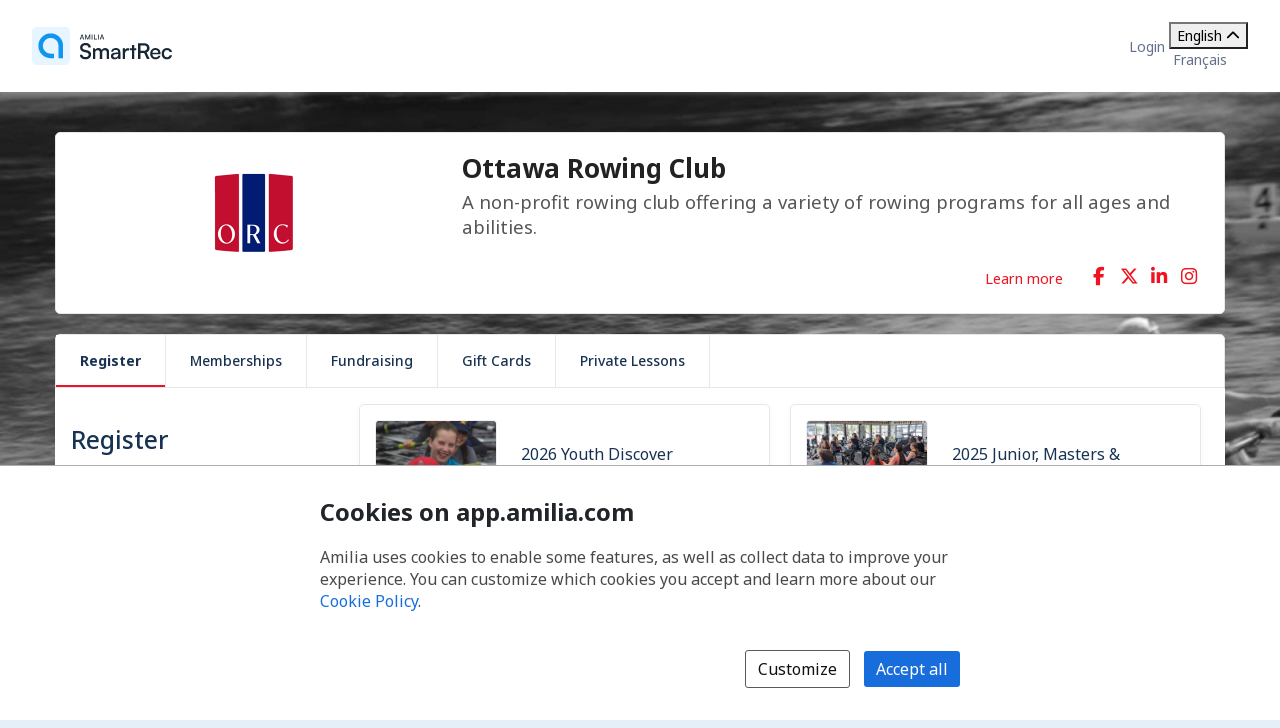

--- FILE ---
content_type: text/html; charset=utf-8
request_url: https://app.amilia.com/store/en/ottawarowingclub/shop/programs
body_size: 43248
content:

<!DOCTYPE html>

<html lang="en">

<head>
    <title>Register | Ottawa Rowing Club Store</title>

    <link rel="alternate" hreflang="fr" href="https://app.amilia.com/store/fr/ottawarowingclub/shop/programs" />
    <meta property="og:title" content="Register | Ottawa Rowing Club Store">
    <meta name="author" content="Amilia">
    <meta name="description" content="The Ottawa Rowing Club was founded in 1867 and offers a variety of rowing programs on the Ottawa River for new and experienced rowers from age 12 and up.  Program offerings include Learn to Row, Adult Rowing League, Senior and Junior rowing, Masters and Recreational rowing, Para-rowing, Summer Rowing Camps, Corporate Team Building and High School rowing. The ORC is also home to the Carleton University Ravens and University of Ottawa Gee Gees novice and varsity rowing teams. &#xA;&#xA;The ORC partners with numerous community outreach organizations to extend the sport and reduce barriers for multiple groups.  &#xA;&#xA;The ORC Boathouse is also a rental venue for special events and meetings.  The ORC also hosts a number of special events open to the public including Doors Open Ottawa, free Try Rowing Days and a Canada Day event that offers the best view of Canada&#x27;s birthday fireworks downtown!">
    <meta name="keywords" content="rowing, non profit, Ottawa, events, rentals, outreach">
    <meta property="og:description" content="A non-profit rowing club offering a variety of rowing programs for all ages and abilities.">
    <meta property="og:image" content="https://120c60ea587f7c5e8ae5-4b4fba300ebd32f891e458bb2df9e92a.ssl.cf2.rackcdn.com/logo8385_f173.png">


    
<meta charset="utf-8">
<meta name="author" content="Amilia">
<meta http-equiv="X-UA-Compatible" content="IE=edge">
<meta name="viewport" content="width=device-width, initial-scale=1.0, maximum-scale=5.0"/>
<meta name="mobile-web-app-capable" content="yes">
<meta name="apple-mobile-web-app-capable" content="yes">
<meta name="apple-mobile-web-app-title" content="Amilia">
<meta name="application-name" content="Amilia">



    <link rel="apple-touch-icon" sizes="57x57" href="https://5feceffd438d6dcf280e-8e6e0eb41779a2125b97f32bc39b18fa.ssl.cf2.rackcdn.com/25492/apple-touch-icon-57x57.png">
    <link rel="apple-touch-icon-precomposed" sizes="57x57" href="https://5feceffd438d6dcf280e-8e6e0eb41779a2125b97f32bc39b18fa.ssl.cf2.rackcdn.com/25492/apple-touch-icon-57x57-precomposed.png">
    <link rel="apple-touch-icon" sizes="60x60" href="https://5feceffd438d6dcf280e-8e6e0eb41779a2125b97f32bc39b18fa.ssl.cf2.rackcdn.com/25492/apple-touch-icon-60x60.png">
    <link rel="apple-touch-icon-precomposed" sizes="60x60" href="https://5feceffd438d6dcf280e-8e6e0eb41779a2125b97f32bc39b18fa.ssl.cf2.rackcdn.com/25492/apple-touch-icon-60x60-precomposed.png">
    <link rel="apple-touch-icon" sizes="72x72" href="https://5feceffd438d6dcf280e-8e6e0eb41779a2125b97f32bc39b18fa.ssl.cf2.rackcdn.com/25492/apple-touch-icon-72x72.png">
    <link rel="apple-touch-icon-precomposed" sizes="72x72" href="https://5feceffd438d6dcf280e-8e6e0eb41779a2125b97f32bc39b18fa.ssl.cf2.rackcdn.com/25492/apple-touch-icon-72x72-precomposed.png">
    <link rel="apple-touch-icon" sizes="76x76" href="https://5feceffd438d6dcf280e-8e6e0eb41779a2125b97f32bc39b18fa.ssl.cf2.rackcdn.com/25492/apple-touch-icon-76x76.png">
    <link rel="apple-touch-icon-precomposed" sizes="76x76" href="https://5feceffd438d6dcf280e-8e6e0eb41779a2125b97f32bc39b18fa.ssl.cf2.rackcdn.com/25492/apple-touch-icon-76x76-precomposed.png">
    <link rel="apple-touch-icon" sizes="114x114" href="https://5feceffd438d6dcf280e-8e6e0eb41779a2125b97f32bc39b18fa.ssl.cf2.rackcdn.com/25492/apple-touch-icon-114x114.png">
    <link rel="apple-touch-icon-precomposed" sizes="114x114" href="https://5feceffd438d6dcf280e-8e6e0eb41779a2125b97f32bc39b18fa.ssl.cf2.rackcdn.com/25492/apple-touch-icon-114x114-precomposed.png">
    <link rel="apple-touch-icon" sizes="120x120" href="https://5feceffd438d6dcf280e-8e6e0eb41779a2125b97f32bc39b18fa.ssl.cf2.rackcdn.com/25492/apple-touch-icon-120x120.png">
    <link rel="apple-touch-icon-precomposed" sizes="120x120" href="https://5feceffd438d6dcf280e-8e6e0eb41779a2125b97f32bc39b18fa.ssl.cf2.rackcdn.com/25492/apple-touch-icon-120x120-precomposed.png">
    <link rel="apple-touch-icon" sizes="144x144" href="https://5feceffd438d6dcf280e-8e6e0eb41779a2125b97f32bc39b18fa.ssl.cf2.rackcdn.com/25492/apple-touch-icon-144x144.png">
    <link rel="apple-touch-icon-precomposed" sizes="144x144" href="https://5feceffd438d6dcf280e-8e6e0eb41779a2125b97f32bc39b18fa.ssl.cf2.rackcdn.com/25492/apple-touch-icon-144x144-precomposed.png">
    <link rel="apple-touch-icon" sizes="152x152" href="https://5feceffd438d6dcf280e-8e6e0eb41779a2125b97f32bc39b18fa.ssl.cf2.rackcdn.com/25492/apple-touch-icon-152x152.png">
    <link rel="apple-touch-icon-precomposed" sizes="152x152" href="https://5feceffd438d6dcf280e-8e6e0eb41779a2125b97f32bc39b18fa.ssl.cf2.rackcdn.com/25492/apple-touch-icon-152x152-precomposed.png">
    <link rel="apple-touch-icon" sizes="180x180" href="https://5feceffd438d6dcf280e-8e6e0eb41779a2125b97f32bc39b18fa.ssl.cf2.rackcdn.com/25492/apple-touch-icon-180x180.png">
    <link rel="apple-touch-icon-precomposed" sizes="180x180" href="https://5feceffd438d6dcf280e-8e6e0eb41779a2125b97f32bc39b18fa.ssl.cf2.rackcdn.com/25492/apple-touch-icon-180x180-precomposed.png">
<link rel="apple-touch-icon" href="https://5feceffd438d6dcf280e-8e6e0eb41779a2125b97f32bc39b18fa.ssl.cf2.rackcdn.com/25492/apple-touch-icon.png">
<link rel="apple-touch-icon-precomposed" href="https://5feceffd438d6dcf280e-8e6e0eb41779a2125b97f32bc39b18fa.ssl.cf2.rackcdn.com/25492/apple-touch-icon-precomposed.png">

    <link rel="shortcut icon" href="https://5feceffd438d6dcf280e-8e6e0eb41779a2125b97f32bc39b18fa.ssl.cf2.rackcdn.com/25492/favicon.ico">
    <link rel="icon" type="image/png" sizes="32x32" href="https://5feceffd438d6dcf280e-8e6e0eb41779a2125b97f32bc39b18fa.ssl.cf2.rackcdn.com/25492/img/icons/favicon-32x32.png">
    <link rel="icon" type="image/png" sizes="16x16" href="https://5feceffd438d6dcf280e-8e6e0eb41779a2125b97f32bc39b18fa.ssl.cf2.rackcdn.com/25492/img/icons/favicon-16x16.png">
    <link rel="manifest" href="https://5feceffd438d6dcf280e-8e6e0eb41779a2125b97f32bc39b18fa.ssl.cf2.rackcdn.com/25492/site.webmanifest">
    <meta name="theme-color" content="#186DDC">
    <meta name="msapplication-TileColor" content="#186DDC">
    <link rel="mask-icon" href="https://5feceffd438d6dcf280e-8e6e0eb41779a2125b97f32bc39b18fa.ssl.cf2.rackcdn.com/25492/img/icons/safari-pinned-tab.svg" color="#186DDC">

    
<script type="text/javascript" crossorigin src="/js/cdnErrorFallbackHelpers.min.js" nonce="CZpxzjOSJ4jdD3GHwMbpchvJ5pDAfL2pDAVi/RHJUpY="></script>
    


<script crossorigin nonce="CZpxzjOSJ4jdD3GHwMbpchvJ5pDAfL2pDAVi/RHJUpY=" id="d002a7db-2536-44c0-97e3-cb4f7acb9c5f" type="text/javascript"  src="https://5feceffd438d6dcf280e-8e6e0eb41779a2125b97f32bc39b18fa.ssl.cf2.rackcdn.com/25492/js/dom-purify.min.js" integrity="sha384-WqHH69t7xsWO0mFR7Pr3mMpmn0NbUgO9P2J75h4nTgQ9YIOUR559MClHjkbB3a7w" referrerpolicy=""></script>
        <script nonce="CZpxzjOSJ4jdD3GHwMbpchvJ5pDAfL2pDAVi/RHJUpY=">window.cdnTestGlobalFailed?.('/js/dom-purify.min.js') && document.write('<script crossorigin nonce="CZpxzjOSJ4jdD3GHwMbpchvJ5pDAfL2pDAVi/RHJUpY=" type="text/javascript" src="/js/dom-purify.min.js?noCacheToken=6dcdc882767">\x3C/script>');</script>

    


    <script nonce="CZpxzjOSJ4jdD3GHwMbpchvJ5pDAfL2pDAVi/RHJUpY=">
      const monitoringSessionKey = '';


      window.AMILIA_APP_DD_LOGS_PROPERTIES = window.AMILIA_APP_DD_LOGS_PROPERTIES || {};

      if (monitoringSessionKey){
        window.AMILIA_APP_DD_LOGS_PROPERTIES['MonitoringKey'] = '';
      }

      (function(h,o,u,n,d) {
        h=h[d]=h[d]||{q:[],onReady:function(c){h.q.push(c)}}
        d=o.createElement(u);d.async=1;d.src=n
        n=o.getElementsByTagName(u)[0];n.parentNode.insertBefore(d,n)
      })(window,document,'script','https://www.datadoghq-browser-agent.com/us1/v5/datadog-logs.js','DD_LOGS')
      window.DD_LOGS.onReady(function() {
          window.DD_LOGS.init({
            site: 'datadoghq.com',
            forwardErrorsToLogs: true,
            sessionSampleRate: 100,
            clientToken: "pub3f96121eb710b1562ded74f3ce5681d6",
            env: "prod",
            service: "www.amilia.com",
            version: "4592",
            useSecureSessionCookie: true,
            usePartitionedCrossSiteSessionCookie: true,
            beforeSend: function (log){
              // Ignore network errors
              if (log?.http) return false;

              const errorStack = log?.error?.stack;

              // Ignore external domain errors
              if (errorStack?.startsWith('Error: Script error.')) return false;

              // Ignore Uncaught "Object Not Found Matching Id:[decimal], MethodName:[any word], ParamCount:[decimal]"
              if (new RegExp(/Uncaught "Object Not Found Matching Id:\d+, MethodName:\w+, ParamCount:\d+"/).test(log?.message)) return false;

              // Ignore Directory and Store Checkout Step2 Google Maps errors
              const isDirectory = new RegExp(/^https:\/\/app1?.amilia.\w+\/Directory\//).test(log?.view?.url);
              const isStoreCheckoutStep2 = new RegExp(/^https:\/\/app1?.amilia.\w+\/store\/.+\/checkout\/step\/2$/).test(log?.view?.url);

              if (isDirectory || isStoreCheckoutStep2) {
                const isGoogleMapsError = new RegExp(/^Error: Could not load "(util|marker|infowindow|onion|overlay|places_impl)"./).test(errorStack);

                if (isGoogleMapsError) return false;
              }

              // Add details to Axios logs
              if (log?.error?.kind === 'AxiosError' && window.AMILIA_AXIOS?.log) {
                log.amilia_axios_log = window.AMILIA_AXIOS.log;
                window.AMILIA_AXIOS.log = null;
              }
            }
          });

          if (Object.keys(window.AMILIA_APP_DD_LOGS_PROPERTIES).length > 0)
          {
              window.DD_LOGS.setGlobalContextProperty('Properties', window.AMILIA_APP_DD_LOGS_PROPERTIES);
          }
        })
    </script>




    <link crossorigin id="216927dd-fd26-40d8-a49c-0a9bdc4d6722" rel="stylesheet" media="all" href="https://5feceffd438d6dcf280e-8e6e0eb41779a2125b97f32bc39b18fa.ssl.cf2.rackcdn.com/25492/css/global.min.css" type="text/css" integrity="sha384-Ej90dEBcCuIBZbAjkHfJ8WUBd/T7tPRVRy2S8JHv9Pm36DfLLrJAMmy/edOc/70X" />

    <script nonce="CZpxzjOSJ4jdD3GHwMbpchvJ5pDAfL2pDAVi/RHJUpY=" >window.pageStylesheetFallback?.('216927dd-fd26-40d8-a49c-0a9bdc4d6722', '/css/global.min.css', 'all');</script>

    

    <link crossorigin id="181257d5-b80c-4fae-b495-fb5021261689" rel="stylesheet" media="all" href="https://5feceffd438d6dcf280e-8e6e0eb41779a2125b97f32bc39b18fa.ssl.cf2.rackcdn.com/25492/css/bootstrap4-amilia.min.css" type="text/css" integrity="sha384-dDhjZuXlUcUM&#x2B;&#x2B;0HL5reNaNOdRXEl&#x2B;wcL&#x2B;HNqWArov4ErpVyHeUnvxBjk3Uia9h4" />

    <script nonce="CZpxzjOSJ4jdD3GHwMbpchvJ5pDAfL2pDAVi/RHJUpY=" >window.pageStylesheetFallback?.('181257d5-b80c-4fae-b495-fb5021261689', '/css/bootstrap4-amilia.min.css', 'all');</script>

    

    <link crossorigin id="492faab4-853d-49c4-9d38-ddd0d86518e4" rel="stylesheet" media="all" href="https://5feceffd438d6dcf280e-8e6e0eb41779a2125b97f32bc39b18fa.ssl.cf2.rackcdn.com/25492/css/amilia-store.min.css" type="text/css" integrity="sha384-XzrDfTeKuQyMhlzKjggKsSPF5gy&#x2B;Q8AcOnpUXUcLq52MWmWwTDk8GfjuTn4RiN0K" />

    <script nonce="CZpxzjOSJ4jdD3GHwMbpchvJ5pDAfL2pDAVi/RHJUpY=" >window.pageStylesheetFallback?.('492faab4-853d-49c4-9d38-ddd0d86518e4', '/css/amilia-store.min.css', 'all');</script>

    

    <link crossorigin id="97860ea5-f13d-4af4-b2be-cdf867083f01" rel="stylesheet" media="all" href="https://5feceffd438d6dcf280e-8e6e0eb41779a2125b97f32bc39b18fa.ssl.cf2.rackcdn.com/25492/css/amilia.calendar-3.min.css" type="text/css" integrity="sha384-KNMmw60aYfslk7G4hZRga&#x2B;DOk9Tt/yFxJni7rwjNN9n/JCoXC0qWzd&#x2B;R/e1WXskc" />

    <script nonce="CZpxzjOSJ4jdD3GHwMbpchvJ5pDAfL2pDAVi/RHJUpY=" >window.pageStylesheetFallback?.('97860ea5-f13d-4af4-b2be-cdf867083f01', '/css/amilia.calendar-3.min.css', 'all');</script>


    

<link rel="preconnect" href="https://fonts.googleapis.com">
<link rel="preconnect" href="https://fonts.gstatic.com" crossorigin>
<link href="https://fonts.googleapis.com/css2?family=Noto&#x2B;Sans:ital,wght@0,400..700;1,400..700&amp;display=swap" rel="stylesheet">

<style>
    @font-face {
        font-family: "Noto Sans", sans-serif;
        font-stretch: 100%;
        font-weight: 400 700;
        font-display: swap;
    }
</style>



    


<script type="text/javascript" nonce="CZpxzjOSJ4jdD3GHwMbpchvJ5pDAfL2pDAVi/RHJUpY=">
    (function () {
        window.AMILIA_APP = window.AMILIA_APP || {};

        function hexToRgb(hexColor) {
            var r = parseInt(hexColor.slice(1, 3), 16);
            var g = parseInt(hexColor.slice(3, 5), 16);
            var b = parseInt(hexColor.slice(5, 7), 16);
            return { r: r, g: g, b: b };
        }

        function darkenColor(hexColor, percent) {
            var rgb = hexToRgb(hexColor);
            var amount = (100 - percent) / 100;
            var r = Math.floor(rgb.r * amount);
            var g = Math.floor(rgb.g * amount);
            var b = Math.floor(rgb.b * amount);
            return "#" + r.toString(16).padStart(2, '0') + g.toString(16).padStart(2, '0') + b.toString(16).padStart(2, '0');
        }

        AMILIA_APP.overrideColorCss = function(value) {
            var darkerBackground = darkenColor(value, 20);

            return [
                '.btnSet3.btn-primary,',
                '.btnSet1.btnInfo,',
                '.main-nav .nav-pills > li > a,',
                '.main-nav .nav-pills > li > button,',
                'div.form-checkout .tabs-left .nav-tabs li.active a',
                '{',
                '   background-color: ' + value + ';',
                '}',
                '.store-redesign .pgCtn .btnSet3.btn-primary:not(:disabled):not(.disabled):active',
                '{',
                '   background-color: ' + value + ' !important;',
                '}',
                '.pgHd.pgHd-1 div.logo-wrapper',
                '{',
                '   text-shadow: none;',
                '}',
                '.btnSet3.btn-primary:hover,',
                '.btnSet3.btn-primary:focus,',
                '.btnSet1.btnInfo:hover,',
                '.btnSet1.btnInfo:focus,',
                '.main-nav .nav-pills > li > a:hover,',
                '.main-nav .nav-pills > li > a:focus,',
                '.main-nav .nav-pills > li > button:hover,',
                '.main-nav .nav-pills > li > button:focus,',
                'div.form-checkout .tabs-left .nav-tabs li.active a:hover,',
                'div.form-checkout .tabs-left .nav-tabs li.active a:focus',
                '{',
                '   background: ' + darkerBackground + ';',
                '}',
                '.main-nav .nav-pills > .active > a,',
                '.main-nav .nav-pills > .active > a:hover,',
                '.main-nav .nav-pills > .active > a:focus',
                '{',
                '   background: #FFFFFF;',
                '   opacity: 1;',
                '}',
                '.accordion-toggle .icon-cs-toggle:before,',
                'div#registrationPeriod div.registrationIcon:before,',
                '.navbar-organization-store.breadcrumbs-container #back-link',
                '{',
                '   color: ' + value + ';',
                '}',
                'a.membershipListItem',
                '{',
                '   background-color: ' + value + ' !important;',
                '}',
                '.campaign-goal-container .mercury',
                '{',
                '   background-color: ' + value + ' !important;',
                '}',
                '#activity-filter-container .age-filter-button.active',
                '{',
                '   background-color: ' + value + ' !important;',
                '}',
                '.filter-checkbox input[type="checkbox"]:checked + label::before',
                '{',
                '   background-color: ' + value + ' !important;',
                '}',
                '.filter-checkbox label:has(input[type="checkbox"]:checked)::before',
                '{',
                '   background-color: ' + value + ' !important;',
                '}'

            ].join('\n');
        };

        AMILIA_APP.isLightColor = function(hexColor) {
            if (hexColor === null || (hexColor && hexColor.length !== 7)) return true;

            var RED_COEFFICIENT = 0.213;
            var GREEN_COEFFICIENT = 0.715;
            var BLUE_COEFFICIENT = 0.072;
            var LUMINANCE_THRESHOLD = 255 / 2; // Midpoint of the 0-255 luminance range

            var rgb = hexToRgb(hexColor);
            const luminance = RED_COEFFICIENT * rgb.r + GREEN_COEFFICIENT * rgb.g + BLUE_COEFFICIENT * rgb.b;
            return luminance > LUMINANCE_THRESHOLD;
        }

        function applyCustomColors(color, backgroundColor) {
            var style = ['<style type="text/css" name="customize_css_override">'];
            style.push(`:root { --store-primary-color: ${color || "#186DDC"}; }`);
            style.push(`:root { --store-primary-color-contrast: ${AMILIA_APP.isLightColor(color) ? '#0F1111' : '#FFFFFF'}; }`);
            style.push(`:root { --store-background-color: ${backgroundColor || "#E4EFF7"}; }`);

            if (backgroundColor) {
                style.push('body>.pgCtn {background-color: ' + backgroundColor + ';}');
            }

            if (color) {
                var rgb = hexToRgb(color);
                var lightenedColor = `rgba(${rgb.r}, ${rgb.g}, ${rgb.b}, ${0.2})`
                style.push('.pgHd.pgHd-1 {background: ' + color + ';}');
                style.push('.pgHd.pgHd-1 div.corp .hdMenu .hdNavMenu {background: ' + color + ';}');
                style.push('.pgHd.pgHd-1 div.corp .hdMenu .hdNavMenu li:hover {background: ' + color + ';}');
                style.push('.pgHd.pgHd-1 div.corp .hdMenu .hdNavMenu a:hover {opacity: 0.8;}');
                style.push('.pgHd.pgHd-1 div.corp .hdMenu .hdNavMenu li {border-color: ' + color + '!important;}');
                style.push('.pgCtn .socialSet1  span.social-icon:hover {background-color: ' + lightenedColor + ';}');
                style.push('.pgCtn .orgColor-text {color: ' + color + ';}');
                style.push('.store-redesign .btn-secondary:hover {background-color: ' + lightenedColor + ';}');
                style.push(AMILIA_APP.overrideColorCss(color));
            }

            if (AMILIA_APP.isLightColor(color)) {
                style.push('.filter-checkbox input[type="checkbox"]:checked + label::after {color:' + '#494949' + ';}');
                style.push('.filter-checkbox label:has(input[type="checkbox"]:checked)::after {color:' + '#494949' + ';}');
                style.push('#activity-filter-container .age-filter-button.active {color: ' + '#494949' + ';}');
            } else {
                style.push('.filter-checkbox input[type="checkbox"]:checked + label::after {color:' + '#FFFFFF' + ';}');
                style.push('.filter-checkbox label:has(input[type="checkbox"]:checked)::after {color:' + '#FFFFFF' + ';}');
                style.push('#activity-filter-container .age-filter-button.active {color: ' + '#FFFFFF' + ';}');
            }

            if (AMILIA_APP.isLightColor(backgroundColor)) {
                style.push('.pgFt.pgFt-short { color: ' + '#494949' + ';}');
                style.push('.pgFt.pgFt-short p { color:' + '#494949' + ';}');
                style.push('.pgFt.pgFt-short p a { color:' + '#494949' + ';}');
            } else {
                style.push('.pgFt.pgFt-short { color: ' + '#FFFFFF' + ';}');
                style.push('.pgFt.pgFt-short p { color:' + '#FFFFFF' + ';}');
                style.push('.pgFt.pgFt-short p a { color:' + '#FFFFFF' + ';}');
            }

            style.push('</style>');

            if (style.length) {
                document.write(style.join('\n'));
            }
        }

        function removeBackgroundImage() {
            var style = [
                '<style type="text/css" name="remove-store-background-image">',
                '.store-background-image {',
                '  background-image: none !important;',
                '}',
                '</style>',
            ];

            document.write(style.join('\n'));
        }

        var isSelfContained = window.self === window.top;
        if (isSelfContained) {
            applyCustomColors('#F01322', '#FCFCFC');
        } else {
            removeBackgroundImage();
        }
    }).call(this);
</script>

    
    

    

    <link crossorigin id="d7fde094-aa31-4e9a-ae2d-8a70d6572c83" rel="stylesheet" media="all" href="https://5feceffd438d6dcf280e-8e6e0eb41779a2125b97f32bc39b18fa.ssl.cf2.rackcdn.com/25627/css/tailwind.min.css" type="text/css" integrity="sha384-/TpBBDeY2sXMNbRkp4ZwCsAZqi5bXK3L2&#x2B;PmYR9AiT8Sdzy27bYsSsU3NsR0Xz/p" />

    <script nonce="CZpxzjOSJ4jdD3GHwMbpchvJ5pDAfL2pDAVi/RHJUpY=" >window.pageStylesheetFallback?.('d7fde094-aa31-4e9a-ae2d-8a70d6572c83', '/css/tailwind.min.css', 'all');</script>

</head>

<body class="generic has-small-footer en store hidden store-redesign ">
    <a href="#main" id="skip-link">Skip to main content</a>

    

<script crossorigin nonce="CZpxzjOSJ4jdD3GHwMbpchvJ5pDAfL2pDAVi/RHJUpY=" id="9fc0b6a9-15ea-4cb9-b6b1-94e0cdc8515a" type="text/javascript"  src="https://5feceffd438d6dcf280e-8e6e0eb41779a2125b97f32bc39b18fa.ssl.cf2.rackcdn.com/25492/js/amilia.store-libs.min.js" integrity="sha384-wLfH+H9ffjo6lMvA3nLWjAkYxL31nXmWx0dm9Qd8GDg4BzwRYsRkIBjJYLAjd+CT" referrerpolicy=""></script>
        <script nonce="CZpxzjOSJ4jdD3GHwMbpchvJ5pDAfL2pDAVi/RHJUpY=">window.cdnTestGlobalFailed?.('/js/amilia.store-libs.min.js') && document.write('<script crossorigin nonce="CZpxzjOSJ4jdD3GHwMbpchvJ5pDAfL2pDAVi/RHJUpY=" type="text/javascript" src="/js/amilia.store-libs.min.js?noCacheToken=6dcdc882767">\x3C/script>');</script>


    

    <!-- <script nonce="CZpxzjOSJ4jdD3GHwMbpchvJ5pDAfL2pDAVi/RHJUpY=">GTM SCRIPT WILL GO HERE. typeOfVisitor=visitor userId=null accountType='Payable' gaTrackingId='' rewriteUrl='ottawarowingclub' language='en'</script> -->


    <div class="pgCtn">
            <div class="store-background-image" style="background-image: url(https://344b843bb0fdb9e20add-4dc5bbdc3aa054aed65a3dbb6f9ebc12.ssl.cf2.rackcdn.com/6909b6b6-d2f9-49f0-9b80-96fa62f5b460.jpg)"></div>

        


<div role="status" id="aria-status-optional-cart" class="sr-only"></div>
<div class="optional-cart js-optional-cart">
    <div class="cart-container">


<div style="display: none;" id="items-in-your-cart-text">
    0 item in your cart.
</div>


    </div>
</div>

<div class="global-header">
    <a href="https://www.amilia.com/" class="global-header__logo" aria-label="Home" data-bypass></a>

    <details class="global-header__mobile-dropdown">
        <summary aria-label="Toggle user options menu">
            <span class="fa fa-bars"></span>
        </summary>

        <ul class="global-header__mobile-dropdown__content">
                <li><a href="https://app.amilia.com/en/Login?ReturnUrl=https%3a%2f%2fapp.amilia.com%2fstore%2fen%2fottawarowingclub%2fshop%2fprograms%3forgId%3d8385" data-bypass>Login</a></li>
                <li><a href="https://app.amilia.com/en/Signup?orgId=8385" data-bypass>Sign up</a></li>

            <li> 
<div class="tw-scope tw-reset" style="display:contents">
    <div id="language-dropdown-mobile-wrapper" class="tw:relative">

        <!-- Dropdown menu button -->
        <button id="language-dropdown-mobile-toggle-button"
                type="button"
                class="tw:w-full tw:flex tw:items-center tw:justify-between tw:py-2 tw:gap-3 tw:text-center tw:text-(--button-text-color) tw:hover:text-gray-400"
                aria-controls="language-dropdown"
                aria-expanded="false"
                aria-label="Change language. Current language is English">
                <span>English</span>
            <i id="language-dropdown-mobile-toggle-button-chevron"
               class="svg-inline--fa fa-solid fa-chevron-up tw:transition-transform tw:duration-300 tw:transform tw:rotate-180"
               aria-hidden="true"></i>
        </button>

        <!-- Dropdown menu -->
        <div id="language-dropdown-mobile" class="tw:absolute tw:w-screen tw:z-250 tw:left-1/2 tw:transform tw:-translate-x-1/2 tw:top-full tw:hidden tw:bg-white tw:text-(--color-grey-popover) tw:pb-2 tw:shadow-md tw:shadow-gray-400">
            <a href="https://app.amilia.com/store/fr/ottawarowingclub/shop/programs" data-bypass class="tw:px-3 tw:py-2 tw:block tw:text-(--dropdown-text-color) tw:hover:text-gray-400">
                <span lang="fr">Fran&#xE7;ais</span>
            </a>
        </div>

    </div>
</div>

<script nonce="CZpxzjOSJ4jdD3GHwMbpchvJ5pDAfL2pDAVi/RHJUpY=">

    (function() {
        const languageDropdownWrapper = document.getElementById("language-dropdown-mobile-wrapper");
        const languageDropdownToggleButton = document.getElementById("language-dropdown-mobile-toggle-button");
        const languageDropdownToggleButtonChevron = document.getElementById("language-dropdown-mobile-toggle-button-chevron");
        const languageDropdown = document.getElementById("language-dropdown-mobile");

        function toggleLanguageMenu() {
            languageDropdown.classList.toggle('tw:hidden');
            languageDropdownToggleButtonChevron.classList.toggle('tw:rotate-180');
            if ("store" === "authentication" || "store" === "store"){
                languageDropdownToggleButton.classList.toggle('tw:border-b-1');
                languageDropdownToggleButton.classList.toggle('tw:border-gray-200');
            }
            const expanded = languageDropdownToggleButton.getAttribute("aria-expanded");
            languageDropdownToggleButton.setAttribute("aria-expanded", expanded === "true" ? "false" : "true");
        }

        languageDropdownToggleButton.addEventListener('click', () => toggleLanguageMenu());

        languageDropdown.addEventListener('keydown', (event) => {
            if (event.key === 'Escape') {
                toggleLanguageMenu();
                languageDropdownToggleButton.focus();
            }
        });

        languageDropdownWrapper.addEventListener('focusout', () => {
            setTimeout(() => {
                const expanded = languageDropdownToggleButton.getAttribute("aria-expanded");
                if (!languageDropdownWrapper.contains(document.activeElement) && expanded === 'true') {
                    toggleLanguageMenu();
                }
            }, 10);
        });
    })();

</script></li>
        </ul>
    </details>

    <div class="global-header__corp">
            <a href="https://app.amilia.com/en/Login?ReturnUrl=https%3a%2f%2fapp.amilia.com%2fstore%2fen%2fottawarowingclub%2fshop%2fprograms%3forgId%3d8385" data-bypass>Login</a>
        <div class="tw-store">
            
<div class="tw-scope tw-reset" style="display:contents">
    <div id="language-dropdown-browser-wrapper" class="tw:relative">

        <!-- Dropdown menu button -->
        <button id="language-dropdown-browser-toggle-button"
                type="button"
                class="tw:w-full tw:flex tw:items-center tw:justify-between tw:px-4 tw:py-2 tw:gap-3 tw:text-center tw:text-(--button-text-color) tw:cursor-pointer tw:border tw:rounded tw:border-(--button-border-color)"
                aria-controls="language-dropdown"
                aria-expanded="false"
                aria-label="Change language. Current language is English">
                <span>English</span>
            <i id="language-dropdown-browser-toggle-button-chevron"
               class="svg-inline--fa fa-solid fa-chevron-up tw:transition-transform tw:duration-300 tw:transform tw:rotate-180"
               aria-hidden="true"></i>
        </button>

        <!-- Dropdown menu -->
        <div id="language-dropdown-browser" class="tw:absolute tw:w-full tw:z-250 tw:top-full tw:mt-[2px] tw:hidden tw:rounded tw:bg-white tw:border tw:border-(--dropdown-border-color) tw:py-1 tw:text-(--color-grey-popover)">
            <a href="https://app.amilia.com/store/fr/ottawarowingclub/shop/programs" data-bypass class="tw:px-4 tw:py-2 tw:hover:bg-(--bg-color-hover) tw:block tw:text-(--dropdown-text-color)">
                <span lang="fr">Fran&#xE7;ais</span>
            </a>
        </div>

    </div>
</div>

<script nonce="CZpxzjOSJ4jdD3GHwMbpchvJ5pDAfL2pDAVi/RHJUpY=">

    (function() {
        const languageDropdownWrapper = document.getElementById("language-dropdown-browser-wrapper");
        const languageDropdownToggleButton = document.getElementById("language-dropdown-browser-toggle-button");
        const languageDropdownToggleButtonChevron = document.getElementById("language-dropdown-browser-toggle-button-chevron");
        const languageDropdown = document.getElementById("language-dropdown-browser");

        function toggleLanguageMenu() {
            languageDropdown.classList.toggle('tw:hidden');
            languageDropdownToggleButtonChevron.classList.toggle('tw:rotate-180');
            if ("browser" === "authentication" || "browser" === "store"){
                languageDropdownToggleButton.classList.toggle('tw:border-b-1');
                languageDropdownToggleButton.classList.toggle('tw:border-gray-200');
            }
            const expanded = languageDropdownToggleButton.getAttribute("aria-expanded");
            languageDropdownToggleButton.setAttribute("aria-expanded", expanded === "true" ? "false" : "true");
        }

        languageDropdownToggleButton.addEventListener('click', () => toggleLanguageMenu());

        languageDropdown.addEventListener('keydown', (event) => {
            if (event.key === 'Escape') {
                toggleLanguageMenu();
                languageDropdownToggleButton.focus();
            }
        });

        languageDropdownWrapper.addEventListener('focusout', () => {
            setTimeout(() => {
                const expanded = languageDropdownToggleButton.getAttribute("aria-expanded");
                if (!languageDropdownWrapper.contains(document.activeElement) && expanded === 'true') {
                    toggleLanguageMenu();
                }
            }, 10);
        });
    })();

</script>
        </div>
    </div>
</div>




        <noscript>
            
<div id="alert-javascript-not-enabled" class="container-fluid">
    <div class="alert alert-warning text-center mt mt-3">This website requires Javascript. Please make sure Javascript is enabled in your browser.</div>
</div>
            <style>
                body.hidden {
                    display: block;
                    visibility: visible;
                }

                body.hidden .pgCtn .layoutSecCtn {
                    display: none;
                }
            </style>
        </noscript>

        <div class="layoutSecCtn pgBd">
            <div id="theContainer" class="container-fluid">
                <header>

                    
       <div id="orgPresentation" class="containerSet-1">
        <div class="mainContainer">
            <div id="orgPresentationHd" class="no-margin row">

                    <div class="col-12 col-md-4 react-org-banner pl-0 pr-0 text-center" id="orgLogo">
                        <img src="https://120c60ea587f7c5e8ae5-4b4fba300ebd32f891e458bb2df9e92a.ssl.cf2.rackcdn.com/logo8385_f173.png" alt="Ottawa Rowing Club" class="pictureCtn img-fluid" />
                    </div>
                <div id="orgName" class="col-12 col-md-8 orgNameWithLogo text-center text-md-left d-md-flex flex-md-column justify-content-md-between">
                    <div>
                        <p class="bigTextCtn">Ottawa Rowing Club</p>
                        <div class="hidden-phone d-none d-md-block">
                            <p class="mediumTextCtn">A non-profit rowing club offering a variety of rowing programs for all ages and abilities.</p>
                        </div>
                    </div>

                    <div class="d-none d-md-flex flex-row justify-content-end align-items-center">
                        <div>
        <a class=" orgColor-text learn-more-link" href="/store/en/ottawarowingclub" data-bypass aria-label="Learn more about Ottawa Rowing Club">
            Learn more
        </a>
                        </div>
                        <div>
                            
<div class="socialSet1">
        <span class="social-icon">
            <a href="//www.facebook.com/ottawarowing" target="_blank" data-bypass aria-label="Facebook (opens a new window)">
                <i class="fa fa-facebook orgColor-text" aria-hidden="true" title="Facebook"></i>
            </a>
        </span>
        <span class="social-icon">
            <a href="//twitter.com/ottawarowing" target="_blank" data-bypass aria-label="X/Twitter (opens a new window)">
                <i class="fa fa-brands fa-x-twitter orgColor-text" aria-hidden="true" title="X/Twitter"></i>
            </a>
        </span>
        <span class="social-icon">
            <a href="//ca.linkedin.com/company/ottawarowingclub" target="_blank" data-bypass aria-label="LinkedIn (opens a new window)">
                <i class="fa fa-linkedin orgColor-text" aria-hidden="true" title="LinkedIn"></i>
            </a>
        </span>
        <span class="social-icon">
            <a href="//www.instagram.com/ottawarowingclub/" target="_blank" data-bypass aria-label="Instagram (opens a new window)">
                <i class="fa fa-instagram orgColor-text" aria-hidden="true" title="Instagram"></i>
            </a>
        </span>
</div>
                        </div>
                    </div>

                    <div class="d-flex d-md-none flex-column align-items-center">
                        <div class="mb-2">
                            
<div class="socialSet1">
        <span class="social-icon">
            <a href="//www.facebook.com/ottawarowing" target="_blank" data-bypass aria-label="Facebook (opens a new window)">
                <i class="fa fa-facebook orgColor-text" aria-hidden="true" title="Facebook"></i>
            </a>
        </span>
        <span class="social-icon">
            <a href="//twitter.com/ottawarowing" target="_blank" data-bypass aria-label="X/Twitter (opens a new window)">
                <i class="fa fa-brands fa-x-twitter orgColor-text" aria-hidden="true" title="X/Twitter"></i>
            </a>
        </span>
        <span class="social-icon">
            <a href="//ca.linkedin.com/company/ottawarowingclub" target="_blank" data-bypass aria-label="LinkedIn (opens a new window)">
                <i class="fa fa-linkedin orgColor-text" aria-hidden="true" title="LinkedIn"></i>
            </a>
        </span>
        <span class="social-icon">
            <a href="//www.instagram.com/ottawarowingclub/" target="_blank" data-bypass aria-label="Instagram (opens a new window)">
                <i class="fa fa-instagram orgColor-text" aria-hidden="true" title="Instagram"></i>
            </a>
        </span>
</div>
                        </div>
                        <div>
        <a class=" orgColor-text learn-more-link" href="/store/en/ottawarowingclub" data-bypass aria-label="Learn more about Ottawa Rowing Club">
            Learn more
        </a>
                        </div>
                    </div>
                </div>
            </div>
        </div>
    </div>


                </header>
                <div class="row-fluid">
                    <div class="span12">
                        


<script type="application/ld+json" nonce="CZpxzjOSJ4jdD3GHwMbpchvJ5pDAfL2pDAVi/RHJUpY=">
  {"email":"rowing@ottawarowingclub.com","name":"Ottawa Rowing Club","legalName":"Ottawa Rowing Club","address":[{"addressCountry":"CA","addressLocality":"Ottawa","addressRegion":"ON","postalCode":"K1P 5P6","streetAddress":"10 Lady Grey Drive","@context":"http://schema.org","@type":"PostalAddress"}],"logo":"https://120c60ea587f7c5e8ae5-4b4fba300ebd32f891e458bb2df9e92a.ssl.cf2.rackcdn.com/logo8385_f173.png","description":"The Ottawa Rowing Club was founded in 1867 and offers a variety of rowing programs on the Ottawa River for new and experienced rowers from age 12 and up.  Program offerings include Learn to Row, Adult Rowing League, Senior and Junior rowing, Masters and Recreational rowing, Para-rowing, Summer Rowing Camps, Corporate Team Building and High School rowing. The ORC is also home to the Carleton University Ravens and University of Ottawa Gee Gees novice and varsity rowing teams. \n\nThe ORC partners with numerous community outreach organizations to extend the sport and reduce barriers for multiple groups.  \n\nThe ORC Boathouse is also a rental venue for special events and meetings.  The ORC also hosts a number of special events open to the public including Doors Open Ottawa, free Try Rowing Days and a Canada Day event that offers the best view of Canada\u0027s birthday fireworks downtown!","url":"https://ottawarowingclub.com","@context":"http://schema.org","@type":"Organization"}
</script>









<nav id="store-navigation" aria-label="Store navigation">
    <div class="main-nav">
        <ul class="nav nav-pills nav-modules">
                <li class="nav-pill active" data-view="programs">
                    <a href="/store/en/ottawarowingclub/shop/programs" data-bypass>
                        Register
                    </a>
                </li>
                <li class="nav-pill hidden-phone d-none d-md-block" data-view="memberships">
                    <a href="/store/en/ottawarowingclub/shop/memberships" data-bypass>
                        Memberships
                    </a>
                </li>
                <li class="nav-pill hidden-phone d-none d-md-block" data-view="fundraising">
                    <a href="/store/en/ottawarowingclub/shop/fundraising" data-bypass>
                        Fundraising
                    </a>
                </li>
                <li class="nav-pill hidden-phone d-none d-md-block" data-view="giftcards">
                    <a href="/store/en/ottawarowingclub/shop/giftcards" data-bypass>
                        Gift Cards
                    </a>
                </li>
                <li class="nav-pill hidden-phone d-none d-md-block" data-view="privatelessons">
                    <a href="/store/en/ottawarowingclub/shop/privatelessons" data-bypass>
                        Private Lessons
                    </a>
                </li>

            <li class="nav-pill dropdown open">
                <details>
                    <summary aria-label="Toggle more options menu" class="dropdown-toggle more-nav" id="dropdown-menu-mobile" data-bypass role="button">
                        More
                        <span class="icon icon-downArrow"></span>
                    </summary>
                    <ul class="dropdown-menu" aria-labelledby="dropdown-menu-mobile" role="menu">
                            <li role="none" class="active" data-view="programs">
                                <a role="menuitem" href="/store/en/ottawarowingclub/shop/programs" data-bypass class="wrap-text">Register</a>
                            </li>
                            <li role="none" class="" data-view="memberships">
                                <a role="menuitem" href="/store/en/ottawarowingclub/shop/memberships" data-bypass class="wrap-text">Memberships</a>
                            </li>
                            <li role="none" class="" data-view="fundraising">
                                <a role="menuitem" href="/store/en/ottawarowingclub/shop/fundraising" data-bypass class="wrap-text">Fundraising</a>
                            </li>
                            <li role="none" class="" data-view="giftcards">
                                <a role="menuitem" href="/store/en/ottawarowingclub/shop/giftcards" data-bypass class="wrap-text">Gift Cards</a>
                            </li>
                            <li role="none" class="" data-view="privatelessons">
                                <a role="menuitem" href="/store/en/ottawarowingclub/shop/privatelessons" data-bypass class="wrap-text">Private Lessons</a>
                            </li>
                    </ul>
                </details>
            </li>
        </ul>

        <ul class="nav nav-pills nav-others hidden-phone">
            <li class="my-account nav-pill external-account-pill">
                    <a href="/UserAccount/en" target="_blank" data-bypass>My Account&nbsp;&nbsp;<i class="fa fa-external-link"></i></a>
            </li>

        </ul>
    </div>
</nav>


<div id="contentContainer">
    <main id="main">
        <div class="tab-container">

            


<div class="programs-container pt-md-2 pr-md-3 rounded-bottom">

        <div id="navItemList">
            <div class="row-fluid">
                <div class="span3 mb-2 mb-sm-0 p-3 pr-md-1 bg-white rounded-bottom">
                    <h1 class="store-h1">Register</h1>
                    


<div id="searchActivity" class="row-fluid no-border-bottom">
<form action="/store/en/ottawarowingclub/api/Activity/Search" class="activity-search-form" method="get">        <input type="hidden" name="days" value="0" />
        <input type="hidden" name="SelectedTags" value="" />
        <input type="hidden" name="SelectedLocations" value="" />
        <input type="hidden" name="SelectedAges" value="" />
        <input type="hidden" name="SelectedProgram" value="" />
        <input type="hidden" name="SelectedCategory" value="" />
        <input type="hidden" name="SelectedSubCategory" value="" />
        <div class="row-fluid">
            <div class="row-fluid">
                <div class="activities-search-bar-container-float">
                    <div class="row-fluid store-search input-append activities-search-bar-sizing mv--none">
                        <label for="search">Search Register</label>
                        <div>
                            <input id="search" type="text" name="textCriteria" class="store-search__activities activities-search-bar-sizing__extend" maxlength="100">
                            <button class="btn store-search__btn" aria-label="Search" type="submit">
                                <i class="fa fa-search mh--less" aria-hidden="true"></i>
                            </button>
                        </div>
                    </div>

                    <div class="row-fluid hide">
                        <div class="span12">
                            <button type="submit" class="btn btnSet3 btn-primary span12" rel="nofollow" style="margin-top: 12px;">Search</button>
                        </div>
                    </div>
                </div>
            </div>
        </div>
<input name="__RequestVerificationToken" type="hidden" value="CfDJ8LL8ZtX8yJlFoIuJbrodIa2Fh2LjpKqQs-T7sQqXuEHaTCr7gkguBFkeFaRI4AwHyBqSVbXrraCEvlMKANMKps7OMLCVRlGlDHLrPLyg3wBf2qvC8_izyYnVMqJ1znHp1U1XkF5MYCkfhXBlQTwCjwM" /></form></div>

                    



<div class="my-2" aria-label="Filters">
    <h2 class="font-weight-bold h6 my-2 d-none d-md-block">Filters</h2>
    <div>
        <button
            type="button"
            id="collapse-filters-button"
            class="btn w-100 filter-title collapsed text-left"
            aria-expanded="false"
            aria-controls="activity-filter-container">
            Filters
        </button>
        <ul id="activity-filter-container" class="mb filter-container d-md-block d-none border-top-0">
                <li class="separator">
                    <h3>
                        <button type="button" aria-label="Age filter"
                                class="btn w-100 btnSet3 text-left d-block filter-title collapsed"
                                aria-expanded="false"
                                aria-controls="age-filter"
                                id="age-filter-toggle">
                            Age
                        </button>
                    </h3>
                    <div class="filter-types hide" id="age-filter" role="group"
                         aria-labelledby="age-filter-toggle">
                        <ul class="age-buttons mb">
                                <li>
                                    <button type="button" name="selectedAges" tabindex="0" value="0" id="age-0"
                                            form="searchActivityForm"
                                            class="btn btnSet3 btn-mini age-filter-button "
                                            disabled aria-pressed="false">
                                        &lt;1
                                    </button>
                                </li>
                                <li>
                                    <button type="button" name="selectedAges" tabindex="0" value="1" id="age-1"
                                            form="searchActivityForm"
                                            class="btn btnSet3 btn-mini age-filter-button "
                                            disabled aria-pressed="false">
                                        1
                                    </button>
                                </li>
                                <li>
                                    <button type="button" name="selectedAges" tabindex="0" value="2" id="age-2"
                                            form="searchActivityForm"
                                            class="btn btnSet3 btn-mini age-filter-button "
                                            disabled aria-pressed="false">
                                        2
                                    </button>
                                </li>
                                <li>
                                    <button type="button" name="selectedAges" tabindex="0" value="3" id="age-3"
                                            form="searchActivityForm"
                                            class="btn btnSet3 btn-mini age-filter-button "
                                            disabled aria-pressed="false">
                                        3
                                    </button>
                                </li>
                                <li>
                                    <button type="button" name="selectedAges" tabindex="0" value="4" id="age-4"
                                            form="searchActivityForm"
                                            class="btn btnSet3 btn-mini age-filter-button "
                                            disabled aria-pressed="false">
                                        4
                                    </button>
                                </li>
                                <li>
                                    <button type="button" name="selectedAges" tabindex="0" value="5" id="age-5"
                                            form="searchActivityForm"
                                            class="btn btnSet3 btn-mini age-filter-button "
                                            disabled aria-pressed="false">
                                        5
                                    </button>
                                </li>
                                <li>
                                    <button type="button" name="selectedAges" tabindex="0" value="6" id="age-6"
                                            form="searchActivityForm"
                                            class="btn btnSet3 btn-mini age-filter-button "
                                            disabled aria-pressed="false">
                                        6
                                    </button>
                                </li>
                                <li>
                                    <button type="button" name="selectedAges" tabindex="0" value="7" id="age-7"
                                            form="searchActivityForm"
                                            class="btn btnSet3 btn-mini age-filter-button "
                                            disabled aria-pressed="false">
                                        7
                                    </button>
                                </li>
                                <li>
                                    <button type="button" name="selectedAges" tabindex="0" value="8" id="age-8"
                                            form="searchActivityForm"
                                            class="btn btnSet3 btn-mini age-filter-button "
                                            disabled aria-pressed="false">
                                        8
                                    </button>
                                </li>
                                <li>
                                    <button type="button" name="selectedAges" tabindex="0" value="9" id="age-9"
                                            form="searchActivityForm"
                                            class="btn btnSet3 btn-mini age-filter-button "
                                            disabled aria-pressed="false">
                                        9
                                    </button>
                                </li>
                                <li>
                                    <button type="button" name="selectedAges" tabindex="0" value="10" id="age-10"
                                            form="searchActivityForm"
                                            class="btn btnSet3 btn-mini age-filter-button "
                                            disabled aria-pressed="false">
                                        10
                                    </button>
                                </li>
                                <li>
                                    <button type="button" name="selectedAges" tabindex="0" value="11" id="age-11"
                                            form="searchActivityForm"
                                            class="btn btnSet3 btn-mini age-filter-button "
                                             aria-pressed="false">
                                        11
                                    </button>
                                </li>
                                <li>
                                    <button type="button" name="selectedAges" tabindex="0" value="12" id="age-12"
                                            form="searchActivityForm"
                                            class="btn btnSet3 btn-mini age-filter-button "
                                             aria-pressed="false">
                                        12
                                    </button>
                                </li>
                                <li>
                                    <button type="button" name="selectedAges" tabindex="0" value="13" id="age-13"
                                            form="searchActivityForm"
                                            class="btn btnSet3 btn-mini age-filter-button "
                                             aria-pressed="false">
                                        13
                                    </button>
                                </li>
                                <li>
                                    <button type="button" name="selectedAges" tabindex="0" value="14" id="age-14"
                                            form="searchActivityForm"
                                            class="btn btnSet3 btn-mini age-filter-button "
                                             aria-pressed="false">
                                        14
                                    </button>
                                </li>
                                <li>
                                    <button type="button" name="selectedAges" tabindex="0" value="15" id="age-15"
                                            form="searchActivityForm"
                                            class="btn btnSet3 btn-mini age-filter-button "
                                             aria-pressed="false">
                                        15
                                    </button>
                                </li>
                                <li>
                                    <button type="button" name="selectedAges" tabindex="0" value="16" id="age-16"
                                            form="searchActivityForm"
                                            class="btn btnSet3 btn-mini age-filter-button "
                                             aria-pressed="false">
                                        16
                                    </button>
                                </li>
                                <li>
                                    <button type="button" name="selectedAges" tabindex="0" value="17" id="age-17"
                                            form="searchActivityForm"
                                            class="btn btnSet3 btn-mini age-filter-button "
                                             aria-pressed="false">
                                        17
                                    </button>
                                </li>
                                <li>
                                    <button type="button" name="selectedAges" tabindex="0" value="18" id="age-18"
                                            form="searchActivityForm"
                                            class="btn btnSet3 btn-mini age-filter-button "
                                             aria-pressed="false">
                                        18
                                    </button>
                                </li>
                                <li>
                                    <button type="button" name="selectedAges" tabindex="0" value="19" id="age-19"
                                            form="searchActivityForm"
                                            class="btn btnSet3 btn-mini age-filter-button "
                                             aria-pressed="false">
                                        18&#x2B;
                                    </button>
                                </li>
                        </ul>
                    </div>
                </li>
            <li class="separator">
                <h3>
                    <button type="button" aria-label="Day filter"
                            class="btn w-100 btnSet3 text-left d-block filter-title collapsed"
                            aria-expanded="false" aria-controls="days-filters"
                            id="day-filter-button">Day</button>
                </h3>
                <div role="group" aria-labelledby="day-filter-button"
                     class="filter-types hide" id="days-filters">
                    <ul>
                        <li class="filter-checkbox auto-truncate-text">
                            <label tabindex="0">
                                Sunday
                                <input type="checkbox" name="selectedDays" form="searchActivityForm"
                                       class="days-checkbox"
                                       id="selectDay1" value="1" 
                                       
                                />
                            </label>
                        </li>
                        <li class="filter-checkbox auto-truncate-text">
                            <label tabindex="0">
                                Monday
                                <input type="checkbox" name="selectedDays" form="searchActivityForm"
                                       class="days-checkbox"
                                       id="selectDay2" value="2" 
                                       
                                />
                            </label>
                        </li>
                        <li class="filter-checkbox auto-truncate-text">
                            <label tabindex="0">
                                Tuesday
                                <input type="checkbox" name="selectedDays" form="searchActivityForm"
                                       class="days-checkbox"
                                       id="selectDay4" value="4" 
                                       
                                />
                            </label>
                        </li>
                        <li class="filter-checkbox auto-truncate-text">
                            <label tabindex="0">
                                Wednesday
                                <input type="checkbox" name="selectedDays" form="searchActivityForm"
                                       class="days-checkbox"
                                       id="selectDay8" value="8" 
                                       
                                />
                            </label>
                        </li>
                        <li class="filter-checkbox auto-truncate-text">
                            <label tabindex="0">
                                Thursday
                                <input type="checkbox" name="selectedDays" form="searchActivityForm"
                                       class="days-checkbox"
                                       id="selectDay16" value="16" 
                                       
                                />
                            </label>
                        </li>
                        <li class="filter-checkbox auto-truncate-text">
                            <label tabindex="0">
                                Friday
                                <input type="checkbox" name="selectedDays" form="searchActivityForm"
                                       class="days-checkbox"
                                       id="selectDay32" value="32" 
                                       
                                />
                            </label>
                        </li>
                        <li class="filter-checkbox auto-truncate-text">
                            <label tabindex="0">
                                Saturday
                                <input type="checkbox" name="selectedDays" form="searchActivityForm"
                                       class="days-checkbox"
                                       id="selectDay64" value="64" 
                                       
                                />
                            </label>
                        </li>
                    </ul>
                </div>
            </li>





<li class="program-categories separator">
    <h3><button type="button" aria-label="Program and category filter" class="btn w-100 btnSet3 text-left d-block filter-title collapsed"
        aria-expanded="false" aria-controls="program-filters">
        Program and category
    </button></h3>
    <ul class="outer-program-list filter-types hide" id="program-filters">
            <li class="program-filter-item">
                <button name="selectedProgram" type="button"
                    class="btn btnSet3 program-filter-button text-left  "
                    value="128039" form="searchActivityForm"
                    aria-expanded="false" aria-controls="program-128039"
                    aria-pressed="false">
                    2026 Youth Discover Rowing Youth Camps
                </button>

            </li>
            <li class="program-filter-item">
                <button name="selectedProgram" type="button"
                    class="btn btnSet3 program-filter-button text-left  "
                    value="123896" form="searchActivityForm"
                    aria-expanded="false" aria-controls="program-123896"
                    aria-pressed="false">
                    2025 Junior,  Masters &amp; Club Winter Training
                </button>

            </li>
    </ul>
</li>

        </ul>
    </div>
</div>

                </div>
                <div class="span9 pt-3 pt-md-0">
                    <div class="listing-organization-store around">
                        <div class="m-2">
                            <div class="flex">


<div class="flex__cell flex__cell--sm--6-12">
    <a href="/store/en/ottawarowingclub/shop/programs/128039" class="membershipListItem store-program-result__link" itemprop="url" style="background: none !important;">
        <div class="program card card--flat card--mini mb d-flex justify-content-center" itemprop="makesOffer" itemscope itemtype="https://schema.org/Offer">
            


<div class="flex program-info-container d-flex align-items-center">
    <div class="flex__cell pull-left" style="width: auto;">
        <div class="store-program-result__image-container  active  rounded">
            <i class="fa fa-picture-o store-program-result__image-default-icon" style=""></i>
                <img class="store-program-result__image" src="https://0dbe3419b03f7d74f778-23e04ce6ef63ba8e4d8bc85a5e1a1360.ssl.cf2.rackcdn.com//6e949102-48f7-4142-b618-1828afa89609_4fc2af33_ae19_4ade_b5f0_e20fa2f0aaf5_6f0eaea2_487c_4cc3_be2d_8112c16d3735_YC.png" alt="" />
        </div>
    </div>
    <div class="flex__cell store-program-result flex__cell--xs-max--8-12 flex__cell--sm--8-12">
            <h2 itemprop="name" class="store-item-title store-program-result__title pl-4">
                2026 Youth Discover Rowing Youth Camps
            </h2>
    </div>
    <div class="flex__cell flex__cell--sm--1-12 flex__cell--xs-max--1-12">
    </div>
</div>
        </div>
    </a>
</div>

<div class="flex__cell flex__cell--sm--6-12">
    <a href="/store/en/ottawarowingclub/shop/programs/123896" class="membershipListItem store-program-result__link" itemprop="url" style="background: none !important;">
        <div class="program card card--flat card--mini mb d-flex justify-content-center" itemprop="makesOffer" itemscope itemtype="https://schema.org/Offer">
            


<div class="flex program-info-container d-flex align-items-center">
    <div class="flex__cell pull-left" style="width: auto;">
        <div class="store-program-result__image-container  active  rounded">
            <i class="fa fa-picture-o store-program-result__image-default-icon" style=""></i>
                <img class="store-program-result__image" src="https://76fd57acd92498ce0128-b6faf3c00eee5c4389582c8ba35c41fa.ssl.cf2.rackcdn.com//87cc1202-6b68-45bc-ad09-f29a5b18cdf6_PXL_20250508_205525778MP.jpg" alt="" />
        </div>
    </div>
    <div class="flex__cell store-program-result flex__cell--xs-max--8-12 flex__cell--sm--8-12">
            <h2 itemprop="name" class="store-item-title store-program-result__title pl-4">
                2025 Junior,  Masters &amp; Club Winter Training
            </h2>
    </div>
    <div class="flex__cell flex__cell--sm--1-12 flex__cell--xs-max--1-12">
    </div>
</div>
        </div>
    </a>
</div>                            </div>
                        </div>
                    </div>
                </div>
            </div>
        </div>
</div>

        </div>
    </main>
</div>

                    </div>
                </div>
            </div>
        </div>
        

<footer class="footer-amilia bs-fix">
    <div class="d-flex flex-column flex-lg-row align-items-start align-items-lg-center justify-content-between mx-3 mx-sm-4 mb-2 mb-sm-2">
        <div class="start-using-amilia-container mt-lg-0 ml-0 ml-lg-3 d-flex d-lg-none justify-content-between align-self-center">
            <a class="d-flex" href="https://www.amilia.com/" target="_blank" aria-label="Start using Amilia for your business (opens a new window)">
                <div class="d-lg-inline-block align-self-center">
                        <span class="start-using-amilia text-nowrap">Start using Amilia for your business</span>
                </div>
                <div class="d-lg-inline-block">
                        <img width="26" class="ml-2" src="https://5feceffd438d6dcf280e-8e6e0eb41779a2125b97f32bc39b18fa.ssl.cf2.rackcdn.com/25492/img/brand/amilia-logomark-gradient-blue.png" alt=""/>
                </div>
            </a>
        </div>

        <br class="d-inline-block d-lg-none mx-2 footer-separator"/>

        <div class="d-flex flex-column-reverse flex-lg-row align-self-center">
            <div class="d-flex align-self-center align-items-center pt-lg-0 pt-2 flex-column flex-md-row">
                <div class="d-lg-inline-block mr-1 text-nowrap">&#xA9;2026 Amilia Enterprises Inc.</div>
                <div class="d-lg-inline-block text-nowrap">All rights reserved.</div>
            </div>

            <div class="d-flex align-self-center align-items-center align-items-lg-normal">
                <div class="d-none d-lg-inline-block mx-2 footer-separator visible-desktop"></div>

                <div class="d-lg-inline-block mt-1 mt-lg-0"><a href="https://intercom.help/amilia/en" target="_blank" aria-label="Amilia help center (opens a new window)" class="text-nowrap">Help center</a></div>

                <div class="d-inline-block mx-2 footer-separator"></div>

                <div class="d-lg-inline-block mt-1 mt-lg-0 text-nowrap"><a href="https://help.amilia.com/en/articles/3430303" target="_blank" aria-label="Email Amilia support (opens a new window)">Contact Amilia</a></div>

                <div class="d-inline-block mx-2 footer-separator"></div>

                <div class="d-lg-inline-block mt-1 mt-lg-0"><a href="https://www.amilia.com/legal/user" target="_blank" aria-label="Legal (opens a new window)">Legal</a></div>
            </div>
        </div>
        <div class="start-using-amilia-container mt-lg-0 ml-0 ml-lg-3 d-lg-flex d-none justify-content-between align-self-center visible-desktop">
            <a class="d-flex" href="https://www.amilia.com/" target="_blank" aria-label="Start using Amilia for your business (opens a new window)">
                <div class="d-lg-inline-block align-self-center">
                        <span class="start-using-amilia text-nowrap">Start using Amilia for your business</span>
                </div>
                <div class="d-lg-inline-block">
                        <img width="26" class="ml-2" src="https://5feceffd438d6dcf280e-8e6e0eb41779a2125b97f32bc39b18fa.ssl.cf2.rackcdn.com/25492/img/brand/amilia-logomark-gradient-blue.png" alt=""/>
                </div>
            </a>
        </div>
    </div>
</footer>
    </div>

    <script type="text/javascript" nonce="CZpxzjOSJ4jdD3GHwMbpchvJ5pDAfL2pDAVi/RHJUpY=">
        if (window.moment)
            window.moment.locale("en");

        window.AMILIA = AMILIA = AMILIA_APP;
        AMILIA_APP.Store_ns = {};
        AMILIA_APP.isReact = false;
        AMILIA_APP.modules = {};
        AMILIA_APP.isEndUserPage = true;
        AMILIA_APP.isAdminMode = false;
        AMILIA_APP.isTransferMode = JSON.parse('false');
        AMILIA_APP.canAdminOverrideAtCheckout = false;
        AMILIA_APP.accessModules = ["AccountClaimingImprovements","AccountingNewLedgerManagementPage","AccountsReceivableReport","AccountsReceivableReportBasedOnJournalEntries","ActivityMassCancellation","ActivityMassEdit","AmiliaId","AppMarketplace","AssignDiscountsInActivityEdit","Booking","CalendarInvitations","CancelAnOccurrence","CartImprovementsForLinkedItems","ClientCancellationOnDropIns","ConstantContactExport","Contracts","CreditInvoiceItems","FamilyMembership","FiltersForClientAccount","FormsOnActivities","Fundraising","ImprovedBackOfficeAccountCreationFlow","JournalEntriesForAccounting","LinkedActivities","MassCommunications","MembershipCards","Merchandise","MultipassNewExpiryBehavior","NetbanxSettlementReport","NewWaitList","Notifications","OnlineActivities","OnlyAskGenderBasedOnRestrictionsAndForms","PackageLimitAccountSMB","PaymentProcessorOptimization","PendingInvitesOnLogin","PrivateLessonAllPromotion","PrivateLessons","Promotions","RecurringBilling","ReplacementWithComboAndMultiPersonDiscount","ReportAccountsReceivableByInvoiceItem","ReportActivitySettings","StaffAsTopLevelTab","StatsByProgram","StoreFees","Sunset_BreakdownOfPaymentsByLedgerCode","Sunset_DetailsPromotionFee","Sunset_NominalIncomePerActivity","Sunset_Reconciliation","Sunset_ReconciliationSummary","TodayTab","UpToDateMultipleInvoices","WaitlistForDropIn"];

        AMILIA_APP.orgName = "Ottawa Rowing Club";

        $(document).ready(function () {
            AMILIA_APP.pageLayouts.bindHeaderDropdownMenus();
            AMILIA_APP.ui.setTouchModalScrollFix();

            $('body').removeClass('hidden');
        });

        var urlOrgName = "ottawarowingclub",
            baseUrl = "/store/",
            orgName = "Ottawa Rowing Club",
            mobileUrl = "",
            loginUrl = "https://app.amilia.com/en/Login",
            assetFolderPath = "/assets/",
            culture = "en",
            isAdminMode = false;

AMILIA_APP.orgId = 8385;
            var orgStoreUrl = 'store/' + culture + '/' + urlOrgName,
            orgShopUrl = orgStoreUrl + '/shop';

        var hasCart = "false",
            remainingTime = "",
            timeToRemind = "",
            modalView;

        AMILIA_APP.allowsOnlineRegistrations = true;
        AMILIA_APP.ReinitializeUserContextUrl = "/store/en/ottawarowingclub/account/ReinitializeUserContext";
        AMILIA_APP.EventsUrl = "/store/en/ottawarowingclub/api/Organization/EventsForProgram";
        AMILIA_APP.WaitListUrl = "/store/en/ottawarowingclub/shop/waitlist";
        AMILIA_APP.DropInsUrl = "https://app.amilia.com/store/en/ottawarowingclub/shop/Activities/{activityId}/DropIns/{segmentId}";
        AMILIA_APP.LoginUrl = "/en/Login";
        AMILIA_APP.NewPersonAccountUrl = "/store/en/ottawarowingclub/account/CreateAjax";
        AMILIA_APP.CreateNewPersonForAccountFromGenuinePersonUrl = "/store/en/ottawarowingclub/account/CreatePersonFromGenuinePersonAndAddToAccount";
        AMILIA_APP.SelectGenuinePersonAccountUrl = "/store/en/ottawarowingclub/account/CreateFromGenuinePersonAjax";
        AMILIA_APP.PersonInAccountUrl = "/store/en/ottawarowingclub/account/Person";
        AMILIA_APP.ArchivedPersonInAccountUrl = "/store/en/ottawarowingclub/account/ListArchivedPeopleForAccount";
        AMILIA_APP.EmailConfirmationUrl = "https://app.amilia.com/en/ResendConfirmation?email=&amp;ReturnUrl=https://app.amilia.com/store/en/ottawarowingclub/shop/programs";
        AMILIA_APP.GetSetGenuineValidAddressUrl = "/en/GenuinePerson/GenuineSetValidAddress";
        AMILIA_APP.GetGenuineHasValidAddressUrl = "/en/GenuinePerson/GenuineHasValidAddress";
        AMILIA_APP.MultiPersonMembershipUrl = "https://app.amilia.com/store/en/ottawarowingclub/shop/Memberships/{membershipId}/MultiPersonMembership";
        AMILIA_APP.UserAccountUrl = "/UserAccount/en";
        AMILIA_APP.PrivacyPolicyUrl = "https://www.amilia.com/legal/privacy#for-customers";

        AMILIA_APP.lang = culture;

        AMILIA_APP.isLoggedIn = false;
        AMILIA_APP.hasToConfirmEmail = false;
        AMILIA_APP.hasToCreateANewAccount = true;
        AMILIA_APP.hasToSelectANewAccountOwner = true;
        AMILIA_APP.hasToGiveDataPrivacyConsent = true;

        AMILIA_APP.accountOwnerGenuinePersonId = 0;
        AMILIA_APP.accountOwnerHasValidAddress = false;
        AMILIA_APP.accountOwnerAddress = "";

        AMILIA_APP.namespace('AMILIA_APP.Labels');
        $.extend(true,
            AMILIA_APP.Labels,
        {"AccountMember":"Account member","DropInAlreadyInCart":"Drop-in already in cart","OriginalItem":"Original item","Information":"Information","ModuleEditTooltip":"Customize the tabs","OnlineTransactionsNotAvailable":"Online transactions are not currently enabled. Please contact the organization directly to register or make a purchase.","ManagePrograms":"Create a program","AddressLine2":"Address 2 (optional)","Membership":"Membership","PayInFull":"Pay in full","validation_url":"Please enter a valid URL (starting with http:// or https://).","AvailableSoon":"Available soon","ItemPaidInMultipleInstallments":"The total can be paid in multiple installments","Campaigns":"Campaigns","LocationChanged":"The location will be","RequestInfoMembershipAdded":"Added {b}{0} ({1}){/b} to cart for {2}.","AddressEligibleError":"We were unable to check your eligibility. You can still save this address to your profile.","RegisterWaitingListFor":"Add to wait list for","AdminGalleryPersonalizeText":"Personalize your Store by adding an image gallery","ReturnToAccount":"Return to account","CreateACorporateAccount_Description":"Create an account for your company ","Specify":"Specify","CCViewInstallments":"View schedule","ExpandImage":"Expand image for {0} (opens a new window)","ConfirmUseMultiPass":"Click 'Continue' to register using your multipass.","RecurringPayments":"Recurring payments","PerAccount":"per account","DataPrivacyModalCheckboxText":"I consent","AllFeminin":"All","DefaultPictureAdminHelp":"Only administrators can see this default picture","DateOfPurchase":"date of purchase","PreferNotToSay":"Prefer not to say","MayBeEligibleForDiscount":"You may be eligible for a discount!","ActivitySegmentIsMultipassOnly":"This drop-in activity requires a multipass.","AllSeasons":"All seasons","OnWaitList":"wait-listed","UseCreditAvailableNegative":"Do not use","InvalidQuantity":"Invalid quantity","fbCustomerShareToFacebookMessage":"Share a link to {0} on your Facebook page! Include a description below, such as \"I just signed up for an activity at {0}!\"","NoCalendarAvailable":"There are no calendars available.","AddToWaitingList":"Add to the wait list","NoMultipass":"There are no multipasses available.","PayFullAmount":"Pay full amount","EnterGender":"Enter a gender","RequiredItemsForThisElement":"Required items for this element","OrderSummary":"Order summary","NextPayment":"Next payment","CheckoutRemainingTimeText":"Be careful. You have less than 5 minutes remaining to complete your transaction.","UsesRemaining":"uses remaining","Accept":"Accept","MpsUpdateCustom":"Update payment list","RefuseSsn":"I refuse to give my social insurance number.","ShowPromos":"Show Discounts ({0})","Amount":"Amount","OnActivityDate":"on the day of the activity","Fundraiser":"Fundraiser","CreateAnAccount":"Create an account","ChoosePersonToFillForms":"Choose person to fill forms","Family":"family","Female":"Female","Filter":"{0} filter","UseCreditAvailablePositive":"Use","AdminImpersonationMultiPersonTransferWarning":"You are currently performing a transfer for the <strong>original item {0}</strong> with the <strong>original members {1}</strong>.","PromotionOtherCriteria":"The following criteria must also be met:","EligibleForScholarship":"Eligible for scholarship","FilterActivities":"Filter activities","InstallmentPaidNow":"Paid now","AddItemToInvoice":"Add custom item","TotalCost":"Total cost","ProrataHelperText":"The price adjustment is based on the billing cycle and current date.","ContactTheOrg":"Contact this organization","VerifiedAddressNote":"*Note that some organizations require a proof of residency in order for the discount to apply.","WishListAdd":"Add to wish list","DropIn":"Drop-in","SkipToMainContent":"Skip to main content","validation_phoneNumber":" is not a valid phone number","EndSession":"End session","Months":"Months","AllMembershipsMandatoryForThisActivity":"All of these memberships are required for this activity","CreditNumberDescription":"Enter the card number without spaces, for example: 4511234567891234","Receipt_Tvr_Help":"Transaction Verification Results","Receipt_EmvDetails_Help":"Europay, Mastercard, and Visa Details","RecurringEligible":"Eligible for recurring payments","WaitingList":"Wait list","SessionAlreadyInCart":"Session already in cart","OnlineTransactionsNotAvailableHeaderCta":"let them know","KnowMoreAboutOrganizationMobile":"Learn more","NoResultFilters":"<strong>No result.</strong><br/>Try with other search criterias.","Cancel":"Cancel","CampaignDaysRemaining":"Days remaining: {0}","BankName":"Bank name","Session":"Session","LinkedTo":"Linked to","ErrorAddDonationPositiveNonZeroAmount":"Add an amount above $0.","ActivityStartDate":"Start date","PromotionQuestionHoverText":"The answer to the following question will determine the discount amount:","VisibleToAdministrators":"Visible to administrators only","AddedToCart":"Added to cart","Rl24TaxRatio0":"100% to the second parent","CartMembershipRegistrationText":"bought membership for","PersonIsOnWaitingList":"{0} is on the wait list.","ScholarshipMinDollar":"${0} of invoice's eligible items total covered","CurrentlyNoOneOnWaitingList":"There is no one on the wait list.","validation_email":"Please enter a valid email.","AccountDetails":"bank account details","RemoveItemFromCart":"Remove item from cart","validation_number":"Please enter a number.","Authorized":"Authorized","BankAccountPersonalChecking":"Personal chequing","CompletePurchase":"Complete purchase","InstallmentsAvailable":"Installments available","ContinueScholarship":"Next","SelectParticipant":"Select participant","PerMonth":"/ month","BranchHelpMessage":"5 digits left of the institution no.","PersonAlreadyHasResaleMembership":"Person already has at least one of the required memberships:","ActivityIncludedWithMembership":"This activity is included with your membership.","ItemsOnlineRequired":"The following items in your cart must be paid online:","Number":"Number","Online":"online","PeopleAreRegistered":"{0} are registered for this activity.","AddressLine2Placeholder":"Apt., suite, unit, building, etc.","AccountBalancePayment":"Account balance","DonationAmountAppend":".00","RegistrationPeriodMissingMembership":"Registration is open to members only and no one in your account has a valid membership.","EmailNotConfirmedDetailedMessage":"Uh-oh, looks like your email isn’t confirmed yet. Before making purchases, please confirm your email address.<br/><br/>If you did not receive an account confirmation email, please check your Spam or Bulk E-Mail folder, or try resending the email confirmation. Contact our support team if you have any questions.","RulePercent":"{0}%","MultiPersonMembership":"Multi-Person Membership","EditActivity":"Edit activity","CustomAmount":"This amount","Canceled":"Cancelled","Legend":"Legend","Receipt_Mid_Help":"Merchant Identifier","AdminGalleryRestrictionsText":"Maximum file size is 2MB. Accepted file formats are: .JPG, .PNG and .GIF.","CalendarMonthViewButtonText":"month","Reservation":"reservation","PersonAddedToAccount":"Person added to account","SessionFull":"Session full","OnClickGoToThirdPartyPaymentErrorMessage":"Shared payment service temporarily unavailable. Please come back later.","AddressNotEligibleForDiscount":"Whoops, looks like your address is not eligible for a discount.","Rl24TaxRatio":"RL-24 tax credit","PurchaseFlowRequiredItem":"Required item for {0}","ScholarshipCustomAmount":"Custom amount","PriceBeforeDiscount":"Price before discount","ErrorAddDonationMaxAmount":"Maximum amount is {0}.","PostalCode":"Postal code","SearchMerchandise":"Search","MpsSchedule":"Recurring payment schedule","YourEmailIsNotConfirmed":"Your email is not confirmed","PaymentOptionOther":"Other options","FundraisingCampaignHidden":"The campaign is hidden","PaymentOptionLater":"Skip and pay later","Receipt_Iad_Help":"Issuer Application Data","Programs":"Programs","PaymentRequiresSavePaymentMethod":"Your cart includes an item with future payments that requires you to save your payment method.","EligibleForRL24":"This activity is eligible for the RL-24 tax credit","EligibleForCATC":"This activity is eligible for the children's arts tax credit","EligibleForCFTC":"This activity is eligible for the children's fitness tax credit","ProgramsVisibleToUsers":"Programs visible to clients:","AdminGalleryCropTitle":"Crop the image","CalendarNextMonthButton":"next month","PaymentTransfer":"Transfer (paiement)","AdminCustomAmount":"Administrators can specify a custom amount to be paid online.","ChooseACalendar":"Choose a calendar","Hidden":"(Hidden)","SelectLocation":"Select Location","ErrorRebateHigherThanItemTotal":"The rebate amount with taxes cannot exceed the invoice item's total amount including its rebates.","SearchForTheseDays":"for days","ActivitySegmentRegistrationNotOpened":"The registration for this drop-in activity is not opened.","ProrataApplies":"This price is prorated because the session has already begun","MerchandiseAsAServiceDescription":"Please select the activity for which you wish to purchase this :","PurchaseFlowRequiredItems":"Required items for {0}","StaffChanged":"The staff will be","EnterFirstName":"Enter a first name","FamilyPass":"Family pass","Receipt_Aid_Help":"Application Identifier of the card","CalendarTo":"to","OutOfStock":"Sold out","EligibilityResidencies":"This person does not reside at an address meeting the organization requirements.","MoreDetails":"Details","CashAmountLabel2":"Payable by cash or cheque","CashAmountLabel1":"This amount will be added to your account balance","TitleHomeOrganization":"Welcome","NoItems":"There are no {0} yet.","SpecifyAmount":"Specify amount","ActivityNotFullWaitingList":"This activity is not full. <a href=\"{0}\">Click here to register.</a>","CanNotUseMultiPassPersonDoesNotMeetRequirements":"The multipass cannot be used because the person doesn't meet the requirements:","PriceAfterDiscount":"Price after discount","HiddenActivity":"Hidden activity","Calendar":"Calendar","Verify":"Verify","NoMerchandiseAvailable":"There are no merchandise available.","UnarchiveList":"See the list of archived people","ErrorContactIsNotValid":"Some information is missing. Complete the form by clicking Edit.","MaxActivitySearchResults":"There are too many results to display. Add filters to narrow your search.","ManageFundraising":"Create a fundraiser","DonationsReceived":"Donations","UpdatingMultiPassEffectiveDate":"Heads up! You're about to book your first class with this multipass for <strong>{0}</strong>. Once your class is booked, the rest of your passes must be used for classes after this date.","NoSearchResultsWithFilters":"No results. Try changing the keywords or filters to see new results.","CheckoutContactEmailNotFoundError":"Could not find a contact email for this account.","LastPaymentOn":"Last payment on","CustomSchedule":"Custom recurring schedule","Back_Link":"Back","SuccessfulUnregistration":"Successfully unregistered","UpdatingMultiPassEffectiveDateWithExpirationDateWithValidTimeFrame":"Heads up! You're about to book your first class with this multipass for <strong>{0}</strong>. Once your class is booked, the rest of your passes must be used within <strong>{1}</strong> of your first visit (<strong>{2}</strong>).","FirstPaymentOn":"First payment on","Declined":"Declined","ClickToCreateTeam":"Click \"Save\" to create your team.","ChangeCriteria":"You may want to adjust your search criteria and try again.","AccountCreateNewPerson":"Create a new account owner","BankAccountNumber":"Account","InvalidPerson":"Something is wrong with {0}'s account; at least one member is neither a person nor a legal entity.","InstitutionNumber":"Institution","Search_Activities_Title":"What are you looking for?","PaymentCreditCard":"Credit card payment","BankRoutingNumber":"Routing number","EnterDateOfBirth":"Enter a date of birth","CCAmountTooltip":"Certain items in your cart may require payment by credit card only. Any balance not paid by credit card will be added to your account.","ChooseAProgram":"Choose a program","BankAccountBusinessSaving":"Business savings","PaymentCorrection":"Payment correction","PaymentByOffline":"Offline payment","CanBuyWithInstallments":"Can be purchased with installments","Remove":"Remove","OnlinePurchasesNotAvailable":"Only purchases is not currently enabled. Please contact the organization directly to make your purchase.","DonationAmountPlaceholder":"$","ValidSIN":"Please enter a valid Social Insurance Number","SortProductDefaultChoice":"Sort ...","UseCreditAvailableConfirmation":"Credit used","BankAccountSaving":"Saving","NewItem":"New item","Search":"Search","Season":"Season","SeeAll":"See all","AccountCreateSmallText":"The account owner will be responsible for paying balances and will be the main point of contact for the organization.","AccountModifyPerson":"Modify the account owner information","SortProducts":"Sort:","CampaignGoal":"Goal:","Person":"Person","CampaignProgress":"Progress:","CalendarSpots":"spots","Donation":"Donation:","SharedPayment":"Shared payment","RequiredItems":"Required Items","CalendarWeekViewButtonText":"week","Subscription":"Subscription","SetupInstructions":"How would you like the facility to be configured?","PaymentInterac":"Interac payment","MembershipOnly":"Membership only","AccessPrivitAccount":"My PRIVIT Account","OneSinglePayment":"1 single payment","ActivateStoreDescription":"<p>Upgrading to Amilia’s new interface will preserve everything you have already built and display it in a new, simpler format that resembles most online stores. Give your clients a more user-friendly, pleasant registration experience today!</p> <p>Contact us at <a href=\"mailto:support@amilia.com\">support@amilia.com</a> to book a short training session and discover everything you can do with the store!</p>","MembershipMandatoryForThisActivity":"This activity must be purchased with one of the options below","CalendarsVisibleByAdmins":"Calendars visible by admins only : ","Program":"Program","OneTimeCharge":"One time charge","PerPerson":"per person","UpdatingMultiPassEffectiveDateWithExpirationDate":"Heads up! You're about to book your first class with this multipass for <strong>{0}</strong>. Once your class is booked, the rest of your passes must be used before <strong>{1}</strong>.","MpsResetCustom":"Reset","Unarchive":"Unarchive","SelectPaymentOptionForProduct":"Select payment option for merchandise","PlaceOrder":"Place Order","ConfirmYourAddress":"Confirm your address","PaymentElectronic":"Electronic payment via {0}","CalendarPreviousDaysButton":"previous days","EligibleActivities":"Eligible activities","SelectResponsibleEmergencyContact1":"Select an Emergency Contact","SelectResponsibleEmergencyContact2":"Select a second Emergency Contact","Unregister":"Unregister","AddCustomInvoiceItemWarningMessage":"Any manual rebate granted here only applies to the amount payable immediately.<br/>\r\n\r\nThe rebate amount with taxes cannot exceed the invoice's total amount.","validation_maxlength":"Please enter no more than {0} characters.","WrongAccountTypeCorpRequired":"This item is only available for corporate accounts but you are currently using a personal account.","ProrataDetailsTitle":"Pro rata details","NoClassOnTheseDates":"Please note that there is no class on the following date(s)","ChooseACorporateAccount":"Choose one of your existing corporate accounts","FreeAccountLimitation":"Free Account Limitation","TimeChanged":"The time has been changed to","DayFirstRecurring":"First Day","CheckoutDuplicateResponsible":"Individuals cannot be assigned to more than one responsible role.","AnAddressIsRequired":"An address is required","BankAccountOwnerName":"Account owner name","CCAmountFrequency":"Select how to pay","AdminImpersonationButton":"End this session","ProductQuantityRemaining":"Quantity Remaining:","FundraisingCampaignNotStarted":"The campaign has not started","Receipt_Emv":"EMV","Receipt_Aid":"AID","Receipt_Arc":"ARC","Receipt_Cvm":"CVM","Receipt_Mid":"MID","Receipt_Iad":"IAD","Receipt_Tsi":"TSI","Receipt_Tvr":"TVR","Receipt_Tid":"TID","ErrorNegativeTax":"WARNING: One or more taxes applied on the invoice are below 0$. We recommend reviewing your tax settings. Contact support if you have any questions","FundraisingState_Archived":"Archived","FreeAccountLimitationMessage":"The free account does not permit your organization to charge your customers for merchandise, activities and memberships. You need to activate your account by contacting our sales team at 1-877-343-0004 extension 629 or by email info@amilia.com.","BankAccountChecking":"Checking","Currently1PersonOnWaitingList":"There is currently 1 person on the wait list.","InYourCart":"In your cart","AdminView":"Admin view","ActivateOnlineStore":"Enable Amilia’s New Interface (the Store)","Activity":"Activity","Activate":"Activate","AnswerRequired":"Answer required","TransferPortal":"Transfer portal","PersonalInformation":"Personal Information","SharedPaymentDisclaimerParagraph3":"If you wish to continue, an invoice will be created to your file.","SharedPaymentDisclaimerParagraph2":"The organization gives itself the right to refuse a purchase with shared payment at any time.","SharedPaymentDisclaimerParagraph1":"By proceeding with the payment sharing, the buyer who makes the request automatically becomes the responsible for this invoice in its entirety. If a person involved in this transaction does not pay their part, it is the creator of the invoice who is responsible for paying the missing amounts.","WishListAddSuccess":"Added to wish list","CalendarToTime":"to","RegisterAddPersonToCart":"Add to Cart","MerchandiseAsAServiceIsSoldOut":"This service is sold out and cannot be purchased.","fbFillInMessage":"Write your message here...","EnterYourAddressHere":"Enter your address here","Checkout_ParticipantStatus_Invalid":"Information missing","IsValidStartingFrom":"is valid starting from","BalanceAfterPayment":"Balance after transaction: ","GiftCardMinimumRequiredAmount":"Please enter an amount of at least {MinimumAmount}.","BalanceRemaining":"Balance Remaining","PaymentOptionOnline":"Credit online","OnlineAmountChoice":"Select an amount to pay","MissingRequiredActivity":"Registration for this activity can't proceed as a required activity is currently at full capacity.","InsteadOf":" instead of ","TransactionId":"Transaction ID","AddToCartSuccess":"Added to cart","AmountToPayNow":"Amount to pay now","Payment":"Payment","AddressEligibleForDiscount":"Looks like your address is eligible to receive<sup>*</sup> {0} off! Save this address to see the added discount in your cart.","RegistrationPeriodAllPeriodsEnded":"Registration are now closed.","EnterValidQuantity":"Enter a valid number","SelectMultiPassUser":"Select a person","validation_phoneExtension":" is not a valid phone extension","GenericUserError":"<p >Oops! A system error has occurred. Don't worry, we're on it. An automatic error notification has been sent to the development team so they can get this fixed as fast as possible.</p>\r\n<p>To get to our homepage, <a href=\"https://app.amilia.com/en/\">click here</a>.</p>\r\n    ","MultiPersonMembershipRequiredToReserveActivity":"To reserve a spot on this activity, <b>you must first complete the purchase of the mandatory membership</b>. Only then will it be valid for class registrations.","AmountAboveExcludes":"offline","InstallementsNotConfigured":"This organization does not currently have installments programmed.","ScholarshipReceiptCaption":"Receipt of scholarship(s) payment","CheckoutStepOf":"Step {0} of {1}:","MustConfirmEmailForPayment":"You must confirm your email address to finalize your purchase.","RegistrationImpossibleRequiredActivityFull":"This activity is full","PromotionCode":"Discount Code","AccountOwner":"Account owner","SendConfirmMail":"Send a confirmation email","AddToCart":"Add to cart","PreviewPayments":"Preview payments","SubscriptionProRataInvoiceItemLabel":"Subscription pro rata adjustment","DataPrivacyModalYourAccount":"your account","MultiPassOnly":"Multipass only","PaymentWithTerminal":"Pay with terminal","ScholarshipMinPercentage":"{0}% covered","InstallmentPayments":"Installment payments:","RequiresPaymentSchedule":"Create a payment schedule","EligiblePrivateLessons":"Eligible private lessons","CalendarListViewButtonText":"list","LegalConditions":"Legal conditions","Payments":"Payments","Receipt_Tid_Help":"Terminal Identifier","PublicCalendar_SummaryFromTo":"Beginning {0} and ending on {1}","SortAlphabetical":"Alphabetic","SpotsAvailable":"Spots available","MedicalConditionsRequired":"Must enter medical conditions or check no medical conditions.","NumberOfPasses":"Number of passes","AddPersonToAccount":"Add a new person to your account","ProductFeatured":"Featured merchandise","IsPausedFrom":"is paused from","RegistrationPeriodNotExistingClient":"Registration is open to existing clients only and no one in your account is listed as an existing client.","PaymentByCreditCard":"Credit/Debit card payment","OnlineTransactionsNotAvailableHeader":"This business hasn't set up their Amilia store (yet).<br/>If you'd like to be able to shop for their classes, memberships and merchandise online, {0}!","BankAccountType":"Account type","ApprovalCode":"Approval code","MandatoryProducts":"These items will also be added to your cart","NotSpecified":"Not specified","BankAccountBusinessChecking":"Business chequing","PurchaseFlowSuggestedItems":"Suggested items for {0}","DecreaseQuantity":"Decrease quantity","QuantityAbbreviated":"Qty","PaymentOptions":"Payment options","JobTitle":"Title","DropInFull":"Drop-in full","CheckoutRemainingTimeTitle":"Time is running out...","GiftCardMaximumAllowedAmount":"Please enter an amount up to {0}.","DropInRegistration":"Drop-in registration","WishList":"Wish List","BankAccountPersonalSaving":"Personal savings","StaffPersons":"Staff","BalanceCoversPurchase":"The available credit balance on your account covers the total amount of your purchase.","StoreChangeGoBack":"Original Store","TotalAmount":"Total amount","ShippingAddress":"Shipping address","AmountToPay":"Amount to pay: ","RegistrationPeriodNotOpenToEveryone":"Registration has not been opened to the public yet.","YouAlreadyHaveAccount":"You already have an account with Amilia. Click the button below to continue shopping.","StopTransfer":"Go back to membership management","MpsHelp1":"You can pay the full amount immediately, or in scheduled payments, as shown in the table.","Interval":"Interval","FrequentlyBoughtTogether":"Frequently bought together","Required":"Required","RequireAdult":"The birth date does not correspond to a person of 18 years old.","du":"","Or":"or","To":"to","DiscountForItems":"for {0} registrations","MpsFillAdminFormToContinue":"In order to program recurring payments for this client, please fill out the form at the bottom of the screen and click on &quot;Update Payment List&quot;.","ProgramAndCategory":"Program and category","ConsentRemovalHelpText":"You can remove your consent at any time from the user account page.","CalendarNextDaysButton":"next days","Reserved":"Reserved","PayInXPayments":"Pay in {0} recurring payments","RequestInfoMembershipVerified":"{b}{0}{/b} verified for {1}","ReadyForCheckout":"Ready to checkout","CreditCardProcessingError":"Unable to process transaction. Please verify the information and submit again.","CampaignDonations":"Donations:","CheckStartDate":"Check start date","NoDetails":"No payment will be made today, you still have to provide the information requested in order to guarantee future installments.","OrgHasPromoBasedOnLocation":"This organization has discount(s) based on location.","PublicCalendar_SummaryUntil":"Ending on {0}","PublicCalendar_SummarySince":"Beginning {0}","SelectParticipantsToRegister":"Select participants to register","PaymentOptionDirectDebit":"Bank transfer","Receipt_Tsi_Help":"Transaction Status Information","CheckoutDoublePayError":"Your cart is empty and/or you have already completed the payment.","DonationAmountRequest":"Enter an amount below:","CardHolderName":"Cardholder's name","ProductStatus_OutOfStock":"Out of stock","Receipt_TenderType":"Type","to_au":"to","OldDate":"Past","SwitchToAdminMode":"Switch to admin view","SearchNoCriteria":"Aucuns critéres recherchés","DiscountBy":"Discount by","Age":"Age","Add":"Add","And":"and","For":"For","Day":"Day","Buy":"Buy","Now":"Now","New":"New","Per":"per","Pay":"Pay","Error":"Error","Every":"Every","Month":"Month","Close":"Close","PaymentCheque":"Cheque payment","PaymentCoupon":"Payment coupon","Items":"Items","Never":"Never","NoProducts":"There are no products available.","Other":"Other","LogIn":"Log in","Weeks":"Weeks","Title":"Title","CalendarNextWeekButton":"next week","Print":"Print","Years":"Years","SuggestedItems":"Suggested Items","DataPrivacyModalHeader":"Share my account","OtherExceptions":"Other Exceptions","Promotions":"Discounts","Offline":"Offline","CountProducts":"{0} piece(s) of merchandise","RegisterForDropIn":"Register for drop-in","ModifyPersonInAccount":"Modify this person's information","EnterAge":"Enter an age","WishListSort":"Sort:","OneTimeOnly":"One-time Only","CalendarAllDay":"All day","EnterYourAddressToCheckIfEligible":"Enter your address to check if you are eligible.","Address":"Address","GenderPopOver":"Please select the gender you most identify with. We are working hard on a solution to be more inclusive to all.","RequestInfoPostalCodePromoInstructions":"This person (and his/her dependents) may be eligible for certain discounts depending on his/her postal code.{br /}Please enter or verify the postal code below, then click on \"Checkout\".{br /}{b}Note: The discount will automatically apply if the postal code is deemed eligible.{/b}","Continue":"Continue","SomeDiscountsMayNotCombine":"Some discounts may not be combined with other discounts.","SaveFormSuccess":"Form saved","ProratedBy":"Prorated by {0}%","AcceptConditionsWarning":"<strong>Your transaction is not complete</strong> until you click the complete purchase button.","PersonNotEligibleToActivity":"The selected person is not eligible to this activity.","ViewCart":"View cart","MerchandiseAsAServiceHaveToBeConnected":"This service must be bought in association with an activity. Please sign in to continue shopping. If you're already connected, you need to register for an activity to be able to buy a service linked to it.","ChooseAnswer":"Select an answer","CurrentlyXPersonsOnWaitingList":"There are currently {0} people on the wait list.","EntryMode":"Entry mode","MoreActivities":"more activities","ChangePaymentOptions":"Change payment options","ManageCalendar":"Create a public calendar","MembershipMandatory":"Membership required","OnlinePaymentChoice":"Choose your payment method","ProrataReductionMessage":"Price reduced. Was {0}","TitleListProgram":"List of programs","PaymentsOf":"payment(s) of","ActivitySegmentNoMoreSpots":"This drop-in activity is full.","FundraisingState_Hidden":"Hidden","NoValidMembershipExpiryDateMessage":"There is no membership with a valid expiry date. Please contact the organization for help.","NonMandatoryProducts":"These items can be added to your cart","Recurring":"Recurring","CreateItem":"Create {0}.","IndicatorComplete":"Finished","MomentTimeFormat":"h:mm a","SupportAskForOnlineRegistrationsSubject":"Online registrations please","CheckoutTitle":"Checkout","YouMustSelectMembership":"Select at least one membership to proceed.","IncreaseQuantity":"Increase quantity","SegmentException":"Exception(s)","RequireGender":"The gender is required for this activity.","MissingRequiredProduct":"Registration for this activity cannot continue until this required merchandise is in stock.","MembershipUnavailable":"Membership unavailable","OrderPickup":"Pickup","TransactionType":"Transaction type","MustSelectAScholarship":"You must choose a scholarship.","ItemsInYourCart":"{0} item{1} in your cart.","EnterLastName":"Enter a last name","LearnMoreAbout":"Learn more about ","CartUpdated":"Cart updated","DiscountForPeople":"for {0} people","fbShareToFacebook":"Share on Facebook","TitleSearchResult":"Search Results","Calendars":"Calendars","ErrorRebateHigherThanTotal":"The rebate amount with taxes cannot exceed the invoice's total amount.","PersonIsRegistered":"{0} is registered for this activity.","ComeToVisiteStore":"Come to visite our online store","DiscountCannotCombine":"This discount cannot be combined.","Rl24TaxRatio100":"100% to the first parent","LearnMore":"Learn more","Merchandise":"Merchandise","Settings":"Settings","AdminGalleryCropInstructionsResize":"you can resize the square selection.","MembershipChooseSelect":"Select an option...","ShareMembershipMailBody":"I'd like to share this membership with you!","CalendarsVisibleByClients":"Calendars visible to client :","CreateACorporateAccount_CreateAccount":"Create a company/team account","InstallmentSelectAnOption":"Please select payment terms to continue.","SearchNoResults":"No results found","SelectResponsibleR2":"Select a Secondary Legal Guardian","SelectResponsibleR1":"Select a Primary Legal Guardian","PotentialDiscount":"Potential discount: ${0}","MultiPassEmailConfirmationMessage":"A confirmation email was also sent for this reservation.","JoinSessionWaitlist":"Join session waitlist","AccountModifySmallText":"The account owner is the main point of contact for the organization and is responsible for paying balances. He/she must be 18 years or older.","ResultsCountOf":"of","SafariStorageAccessDenied":"Storage Access has been denied by Safari. Your browser must have visited app.amilia.com at least once before to allow cookies to be persisted.","CalendarPreviousDayButton":"previous day","OrderId":"Order ID","FundraisingCampaignArchived":"The campaign is archived","FundraisingCampaignRunning":"The campaign is running","AvailableCreditHelp1":"Your account has an available credit that you can put toward your current purchase.","AvailableCreditHelp2":"This question lets us know if you would like to use it, or leave it for later.","AvailableCreditHelp3":"The amount displayed includes a gift card balance available on your account.","ShippingFormConfirmationRequired":"Confirm the delivery address.","ScholarshipMaxDollar":"(max. ${0} per person) ","PleaseSpecifyAValidEmailAddress":"Please specify a valid email address.","SearchProposalPrograms":"You can see the organization's programs","StoreChangeDescription2":"</strong> are currently eligible for purchase.</p>","StoreChangeDescription3":"<p>If you would like to empty your cart and add this new item instead, choose the \"Reset Cart\" option.</p><p>If you would prefer to complete the checkout process with <strong>{0}</strong>, choose the \"Original Store\" option.</p>","StoreChangeDescription1":"<p>You have tried to add an item to your cart that is from a different store. Only items from <strong>","OnlinePaymentModeHelp2":"Select the method you prefer.","OnlinePaymentModeHelp1":"You can make your online payment by using any of the options listed here.","Activities":"Activities","WaitingListNotEligibleMessage":"The selected person is not eligible to this activity.","InCartOrPreviousPurchase":"In cart or previously purchased","DataPrivacyModalPrivacyPolicyLink":"Privacy Policy","RequiredMemberships":"Required memberships for {0}","CreateACorporateAccount_CreateAccountAction":"Create account","TaxCredits":"Tax Credits","SubscriptionPaymentByCreditCard":"Credit Card Information","StoreChangeDestroy":"Reset Cart","AdminOptions":"Admin options","PayInInstallments":"Pay in installments","ClientView":"Client view","RegistrationPeriodMissingPreviousPurchase":"Registration is open to clients with previous purchases.","NoSearchResults":"Your search returned 0 results.","Receipt_Cvm_Help":"Cardholder Verification Method","AdminImpersonationTransferWarning":"You are currently performing a transfer for the <strong>original item {0}</strong> with the <strong>original member {1}</strong>.","ViewAll":"View All","SearchMembershipsCriteriaPlaceholder":"Search a membership","validation_minlength":"Please enter at least {0} characters.","TakeCustomOnline":"Take an online payment.","CreditCard":"Credit card","Checkout_ParticipantStatus_Valid":"Information complete","RequestCannotBeProcessed":"Request cannot be processed.","ShowOnlyMyEvents":"Show only my events","ScrollDownForDropinCalendar":"Purchase as drop-in via the calendar below","StoreTitleSuffix":"{0} Store","NotEligible":"Ineligible","DetailsRequiredForOther":"Details is required for payment type Other","RequireFirstName":"The first name is missing.","XPerPage":"{0} per page","PurchaseFlowSuggestedItem":"Suggested item for {0}","WhatAmountWillTheScholarshipCover":"What amount will the scholarship cover?","ResultsCount":"Results:","AdminGalleryEditTitle":"Edit gallery","RequiredMembership":"Required membership for {0}","ResendYourConfirmation":"Resend email confirmation","RegisterRemovePersonFromCart":"Remove from Cart","Monthly":"Monthly","SelectAtleastOneActivityToContinue":"Select at least one activity to continue.","PaymentExceedsInvoiceTotal":"Payment must not exceed invoice total amount ","MoreNav":"More","IndicatorError":"An error occurred","FeeExemptCities":"The following cities are exempt from the fee:","PleaseSpecifyTheRecipientName":"Please specify a recipient name.","RequestInfoPostalCodeFeeInstructions":"This person (and his/her dependents) may need to pay additional fees for non-residents depending on his/her postal code.{br /}\r\nPlease enter or verify the postal code below, then click on \"Checkout\".{br /}\r\n{b}Note: The fee will automatically apply if the postal code is deemed eligible.{/b}","InvalidPin":"Invalid PIN","SearchMembership":"Membership Search","MoreFilters":"More filters","RegistrationImpossibleCannotPurchaseRequiredItems":"Registration cannot proceed because one or more required items are unavailable.","OnlineAmountHelp2":"Any amount not paid online will then automatically be added to your account.","OnlineAmountHelp1":"Certain items in your cart may require an online payment.","WrongAccountTypePersonalRequired":"This item is only available for personal accounts but you are currently using a corporate account.","Discounts":"Discounts","YearsOld":"{0} years old","ShippingMethodRequired":"Select a shipping method.","SetupAccountButtonLabel":"Proceed","NoActivePrograms":"There are no programs available.","IsBelowMinimumMultiPayment":"* The total of the invoice must be over {0} to be eligle to installments.","DayLastRecurring":"Last Day","SubscriptionHelpTextCC":"By entering your credit card information, you agree to be charged for the following subscription(s) according to the terms described below:","SubscriptionHelpTextDD":"By entering your banking information, you agree to be charged for the following subscription(s) according to the terms described below:","RequireLastName":"The last name is missing.","Installment":"Installment","SeeTable":"see table","PleaseSelect":"Please select...","InvalidProductSelected":"Invalid product selected","Breadcrumbs":"Fil d'Ariane","SinDisclaimer":"Your SIN is required to receive a RL-24 for your eligible childcare expenses. <br />*This only applies to residents of the Province of Québec.","MayBeEligibleForDiscountWithValue":"You may be eligible for up to {0} off!","SupportAskForOnlineRegistrationsMessage":"I would like to register online. Could you contact Amilia to activate that feature? Thank you very much!","ActivityFullAddToWaitingList":"The activity is full. You can put yourself on a wait list. Someone will contact you if a spot becomes available.","OnlinePurchase":"Online purchase","CalendarOfEvents":"Calendar of events","PinCheck":"PIN check","PaymentByDirectDebit":"Bank transfer payment","ScholarshipFullAmount":"Full amount","IsValidFrom":"is valid from","UseMultiPass":"Use a multipass","Checkout_ParticipantStatus_Unknown":"Information to complete","CustomListViewTitleFormat":"ddd MMM Do, YYYY","ProductStatus_Available":"Available","ManageMemberships":"Create a membership","SubscriptionPaymentByDirectDebit":"Banking Information","SortPrice":"Price","AddToCartButtonsHelper":"Click on {0} to add to your cart","Loading":"Loading","DirectDebit":"Bank account","FundraisingState_Visible":"Visible","PersonAlreadyExists":"A person with this name already exists in your account.","FirstPayment":"First Payment","ManageMultipass":"Create a multipass","WishListRemove":"Remove from wish list","NoEligibleMembershipMessage":"The restrictions of the required membership are in conflict with those of the activity. Please contact the organization for help.","AddCaptainToCartButtonsHelper":"Click on {0} to register the team captain. Players will be registered at another step.","OtherAdminPayment":"Take a payment by cheque, cash, etc.","PersonAlreadyRegistered":"This person is already registered.","FundraisingCampaignEnded":"The campaign has ended","AddressDetails":"your address","SelectNewMembers":"Select new members","CardNumber":"Card number","PeopleAreOnWaitingList":"{0} are on the wait list.","TermsAndConditionsRequired":"Agree to the terms and conditions.","RemoveFromCartSuccess":"Removed from cart","PleaseContactOrganization":"Please contact the organization for assistance or more information.","OrgSocialShare":"{0} is on Amilia","RegistrationPeriodNotOpenToAddress":"Registration is open to residents only and no one in your account meets the address requirements set by the organization.","GoToThirdPartyPayment":"Interested in sharing the payment?","Unlimited":"Unlimited","AdminImpersonationWarning":"You are currently acting on behalf of <strong>{0}</strong>.","Message":"Message","NoItemsPossessive":"There are no {0} yet.","NoActiveCampaigns":"There are no active campaigns.","UnitPrice":"Unit price","Receipt_EmvDetails":"{0} details","RegistrationPeriodGeneralNotice":"Registration may open to the public at a later date.","CalculatedNext":"Calculated next","RelationshipType":"Relationship","ManageMerchandise":"Create a merchandise item","EmptyWishListMessage":"There are no items in your wish list.","AdminGalleryCropInstructionsMoveSelection":"you can move the square selection.","OrderShipping":"Delivery","NoParticipantSelected":"Select a participant to continue.","SurchargeFee":"Surcharge fee","NoGiftCard":"There is no gift card.","MembershipAlreadyPurchased":"Membership has already been purchased","PromoCodeMessage":"Enter multiple discount codes one at a time.","ActivitiesAvailablePerSession":"Some activities are available for an <strong>entire session</strong>. Click here to see the list.","CalendarNextDayButton":"next day","ReceiptCaption":"Receipt of payment","WhoToAddToWaitingList":"Who would you like to add to the wait list?","PleaseEnterValidNumber":"Please enter a valid number","Pay_For_My_Order":"Pay for my order...","DataPrivacyModalText":"By accepting, you agree to share {accountLink}, including your personal information, with this organization. This keeps your data synced across organizations. Learn more in our {privacyPolicyLink}.","MerchandiseAndServices":"Merchandise & services","FeeQuestionHoverText":"The answer to the following question will determine the fee amount:","OpensNewWindow":"(opens a new window)","CalendarPreviousMonthButton":"previous month","Description":"Description","PoweredBy":"Powered by Amilia","ReceiptNumber":"Receipt no.","NoEligibleMembership":"No eligible memberships","CalendarSpot":"spot","CalendarFrom":"from","NoValidMembershipsOnDropIns":"This activity must be booked with a membership but none are currently available. Please contact the organization.","AdminGalleryMainTitle":"Images in Store Home","RequireBirthDate":"The date of birth is required for this activity.","SelectAccountOwner":"Select an account owner","InitialPaymentOf":"Initial payment of","MultipleDiscountsInCartNotAllowed":"Only one discount code is allowed.","EnterYourAddress":"Enter your address","EmailWillBeSentTo":"Email will be sent to: ","PaymentOptionLaterClient":"Pay offline","CalendarFromTime":"from","Filters":"Filters","AddedToWaitingListSuccess":"You were added to the wait list. You will receive an email to that effect.","StoreNavigation":"Store navigation","FeeMayApply":"A fee may apply depending on your payment method.","NoEligibleActivityMessage":"The restrictions of required activities are in conflict with those of the activity. Please contact the organization for help.","FirstMP":"Amount payable at registration","JobDepartment":"Department","MembershipFound":"Membership found","ProductStatus_Remaining":"Items available","CreateACorporateAccount_Email":"Contact Email","RequestInfoPurchaseRequiresMoreInfo":"This purchase requires some additional information","OfflinePaymentsOnly":"You will need to make a payment directly to {0}.","YouAreAdmin":"You are currently in administrator mode.","CalendarDayViewButtonText":"day","ShopForActivities":"Shop","SkipAndContinue":"Skip and continue","IndicatorLoading":"Processing...","DateChanged":"The date has been changed to","ViewLessSchedule":"View less ({0})","CustomMessageCaption":"Important - Please note","ChooseMembership":"Choose a membership","MustCompleteMembershipCheckout":"This activity requires a membership, which is already in your cart. Please complete your membership purchase to reserve your spot.","StaffWillBeReplaced":"Another staff member will be replacing","ProductStatus_PreOrder":"Pre order","CreateACorporateAccount_Name":"Company/team name","PaymentType":"Payment type","PaymentCash":"Cash payment","InstitutionHelpMessage":"3 digits","ShareMyAccount":"Share my account","UseCreditAvailable":"Use your available credit for this purchase?","WaitListAvailable":"Wait list available","validation_date":"Please enter a valid date.","RoutingNumberHelpMessage":"9 digits","PaymentSchedule":"Payment Schedule","ActivitiesAsList":"View activities in a list.","WishListRemoveSuccess":"Removed from wish list","InvalidVariant":"Invalid variant","CantUnregisterMultipass":"Too late to cancel.","AddItemToCartError":"An error occurred while adding the item to your cart.","DonationsAmountReceived":"Raised","KnowMoreAboutOrganization":"Learn more","validation_required":"This field is required.","ShowInstallments":"Show Installments","AdminGalleryCropInstructionsWithThisPointer":"With this pointer","EffectiveDate":"Effective date","SwitchToClientMode":"Switch to client view","SuccessfulRegistration":"Successful registration","Attention":"Attention","DiscountsYouMayQualifyForAtCheckout":"You may qualify for discounts at checkout","FirstUse":"date of first use","Location":"Location","CompleteMembershipPurchaseToUse":"You must complete your membership purchase to use it for reserving activities included with your membership","MembershipsOnDropInsNotEnabledForSegment":"No membership configured for this drop-in activity.","EveryInterval":"every","NoMembershipsAvailable":"There are no memberships available.","CannotRegister":"Cannot register","Installments":"Installments","InvoiceGrouping":"Invoice grouping","ActivitiesAvailableAsDropIns":"Some activities are available as <strong>drop-ins</strong>. See them on a calendar.","ShareProductMailBody":"I'd like to share this merchandise with you!","CampaignDonateButton":"Donate!","CalendarPreviousWeekButton":"previous week","MembershipProRataInvoiceItemLabel":"Membership pro rata adjustment","RefreshThisPage":"Refresh this page","ExpiresOn":"Expires on","GenericError":"Something went wrong.","CCAmountFrequencyTooltip":"You can choose to pay the full amount immediately, or in recurring payments as shown.","StoreChangeTitle":"Issue adding item to cart","DonationItemFor":"donates for ","Receipt_Arc_Help":"EMV Authorisation Response Code","RemoveItem":"Remove","SetupAccountHelpText":"In order to proceed, you must first select an account owner and/or consent to share your information with this organization.","ViewMoreSchedule":"View more ({0})","WaitingListConfirmCoordinates":"Please update your contact information so we may contact you if a spot frees up.","Edit":"Edit","AsOf":"as of","From":"from","Date":"Date","Days":"Days","More":"more","Male":"Male","Item":"Item","None":"None","Next":"Next","Oops":"Oops!","Week":"Week","With":"with","Tags":"Tags","Save":"Save","Sale":"Sale","Skip":"Skip","Prev":"Previous","Year":"Year","FeeOtherCriteria":"The following criteria must also be met:","RequestInfoSuggestedInternalMembershipsInstructions":"This person could qualify for certain discounts with a membership from the list below.{br /}If you would like to add it to your purchase, click on the membership to view it in store.","FeeWillBeAppliedAtCheckout":"A fee will be applied at checkout","Success":"Success!","SaleVoid":"Sale void","RegisterForSession":"Register for session"},
            {
                "close": "Close",
                "cancel": "Cancel",
                "continueOn": "Continue",
                "continueShopping": "Continue shopping",
                "passwordProtected": "Restricted access",
                "legalsConditions": "Terms and conditions",
                "legalsNotice": "",
                "readMore": "Read more",
                "readLess": "Read less",
                "problemOccured": "A problem occurred.",
                "ExpiredOrderTitle": "Your order has expired",
                "ExpiredOrderText": "Your time to check out has run out. <br/>Items in your cart have been removed so others can purchase them.",
                "ExpiredOrderButton": "Start a new order",
                "support": "Support",
                "Full": "Full",
                "WhoToRegister": "Who would you like to register?",
                "addThisPerson": "Add this person",
                "Man": "Male",
                "Woman": "Female",
                "FirstName": "First name",
                "LastName": "Last name",
                "Gender": "Gender",
                "DateOfBirth": "Date of birth",
                "PleaseWait": "Please wait...",
                "IConfirmIAm18OrHigher": "I confirm that I am 18 or older.",
                "IConfirmIGiveConsent": "I agree to share my Amilia profile to proceed with this registration.",
                "NewPersonNote": "The date of birth determines whether the person is a child or an adult. It is IMPORTANT to enter a valid date of birth.",
                "Child": "Child",
                "Adult": "Adult",
                "Checkout": "Checkout",
                "MultiPassPurchaseNote": 'In order to use this pass to reserve a spot in an activity, <strong><span style="color: #DE1316">you must first complete your purchase of this pass</span></strong>. Only then will it be applicable for class registrations.',
                "PonctuationColon": ":"
            });
    </script>
    
<script type="text/javascript" nonce="CZpxzjOSJ4jdD3GHwMbpchvJ5pDAfL2pDAVi/RHJUpY=">
    AmiliaIframeCulture = "en";
    AmiliaIframePoweredBy = "Powered by Amilia";
    AmiliaIframePoweredByUrl = "https://www.amilia.com/";
    AmiliaIframeStorageAccessTitle = "Click the link below to purchase on our registration platform";
    AmiliaIframeStorageAccessClickHere = "Purchase now";
</script>
    

<script type="text/javascript" nonce="CZpxzjOSJ4jdD3GHwMbpchvJ5pDAfL2pDAVi/RHJUpY=">
    function getCsrfToken() {
        return 'CfDJ8LL8ZtX8yJlFoIuJbrodIa2Fh2LjpKqQs-T7sQqXuEHaTCr7gkguBFkeFaRI4AwHyBqSVbXrraCEvlMKANMKps7OMLCVRlGlDHLrPLyg3wBf2qvC8_izyYnVMqJ1znHp1U1XkF5MYCkfhXBlQTwCjwM';
    }

    window.AMILIA_AXIOS = window.AMILIA_AXIOS || {};
    window.AMILIA_AXIOS.commitHash = "6dcdc882767";
    
    window.AMILIA_APP = window.AMILIA_APP || {};
    AMILIA_APP.area = 'Store';
    AMILIA_APP.rewriteUrl = 'ottawarowingclub';
    AMILIA_APP.googleApi = {
        urlPlacesDetails: '/GoogleApi/PlacesDetails?language=en'
    };
</script>
    


<script crossorigin nonce="CZpxzjOSJ4jdD3GHwMbpchvJ5pDAfL2pDAVi/RHJUpY=" id="97bab1c7-5b8e-4c06-acd9-d4a3bcafeb7e" type="text/javascript"  src="https://5feceffd438d6dcf280e-8e6e0eb41779a2125b97f32bc39b18fa.ssl.cf2.rackcdn.com/25492/js/js.cookie.min.js" integrity="sha384-NP172YHPZ+xTkvAee9GQMzDXeDFIUNENN/7XPcuMXawlMooBGHYhJwmgKYUUndsz" referrerpolicy=""></script>
        <script nonce="CZpxzjOSJ4jdD3GHwMbpchvJ5pDAfL2pDAVi/RHJUpY=">window.cdnTestGlobalFailed?.('/js/js.cookie.min.js') && document.write('<script crossorigin nonce="CZpxzjOSJ4jdD3GHwMbpchvJ5pDAfL2pDAVi/RHJUpY=" type="text/javascript" src="/js/js.cookie.min.js?noCacheToken=6dcdc882767">\x3C/script>');</script>


<script type="text/javascript" nonce="CZpxzjOSJ4jdD3GHwMbpchvJ5pDAfL2pDAVi/RHJUpY=">
    window.AMILIA_COOKIES = window.AMILIA_COOKIES || {};

    window.AMILIA_COOKIES.Settings = {
      supportsPartitionedCookies: true,
      disallowsSameSiteNone: false,
      userConsentCookies: JSON.parse('{\u0022FUNCTIONAL\u0022:{\u0022Key\u0022:\u0022functional\u0022,\u0022Category\u0022:\u0022Essential\u0022,\u0022Options\u0022:{\u0022Expiration\u0022:\u0022365.00:00:00\u0022,\u0022ExpirationInTicks\u0022:315360000000000,\u0022HttpOnly\u0022:false,\u0022Domain\u0022:null,\u0022Path\u0022:\u0022/\u0022}},\u0022ESSENTIAL\u0022:{\u0022Key\u0022:\u0022essential\u0022,\u0022Category\u0022:\u0022Essential\u0022,\u0022Options\u0022:{\u0022Expiration\u0022:\u0022365.00:00:00\u0022,\u0022ExpirationInTicks\u0022:315360000000000,\u0022HttpOnly\u0022:false,\u0022Domain\u0022:null,\u0022Path\u0022:\u0022/\u0022}},\u0022PERFORMANCE\u0022:{\u0022Key\u0022:\u0022performance\u0022,\u0022Category\u0022:\u0022Essential\u0022,\u0022Options\u0022:{\u0022Expiration\u0022:\u0022365.00:00:00\u0022,\u0022ExpirationInTicks\u0022:315360000000000,\u0022HttpOnly\u0022:false,\u0022Domain\u0022:null,\u0022Path\u0022:\u0022/\u0022}}}'),
      clearUnauthorizedCookiesUrl: '/Cookies/ClearUnauthorized?language=en'
    };

    window.AMILIA_COOKIES.Cookies = JSON.parse('{\u0022SELECTED_KIOSK_FORM_ID\u0022:{\u0022Key\u0022:\u0022selectedKioskFormId\u0022,\u0022Category\u0022:\u0022Functional\u0022,\u0022Options\u0022:{\u0022Expiration\u0022:\u0022365.00:00:00\u0022,\u0022ExpirationInTicks\u0022:315360000000000,\u0022HttpOnly\u0022:false,\u0022Domain\u0022:null,\u0022Path\u0022:\u0022/\u0022}},\u0022FILE_DOWNLOAD\u0022:{\u0022Key\u0022:\u0022fileDownload\u0022,\u0022Category\u0022:\u0022Essential\u0022,\u0022Options\u0022:{\u0022Expiration\u0022:\u0022365.00:00:00\u0022,\u0022ExpirationInTicks\u0022:315360000000000,\u0022HttpOnly\u0022:false,\u0022Domain\u0022:null,\u0022Path\u0022:\u0022/\u0022}},\u0022LAST_REFRESH\u0022:{\u0022Key\u0022:\u0022lastRefresh\u0022,\u0022Category\u0022:\u0022Essential\u0022,\u0022Options\u0022:{\u0022Expiration\u0022:\u002200:30:00\u0022,\u0022ExpirationInTicks\u0022:18000000000,\u0022HttpOnly\u0022:false,\u0022Domain\u0022:null,\u0022Path\u0022:\u0022/\u0022}},\u0022SELECTED_ACCESS_POINT_ID\u0022:{\u0022Key\u0022:\u0022SelectedAccessPointId\u0022,\u0022Category\u0022:\u0022Functional\u0022,\u0022Options\u0022:{\u0022Expiration\u0022:\u0022365.00:00:00\u0022,\u0022ExpirationInTicks\u0022:315360000000000,\u0022HttpOnly\u0022:false,\u0022Domain\u0022:null,\u0022Path\u0022:\u0022/\u0022}},\u0022DEV_ENFORCE_RATE_LIMIT\u0022:{\u0022Key\u0022:\u0022devEnforceRateLimit\u0022,\u0022Category\u0022:\u0022Essential\u0022,\u0022Options\u0022:{\u0022Expiration\u0022:null,\u0022ExpirationInTicks\u0022:null,\u0022HttpOnly\u0022:false,\u0022Domain\u0022:null,\u0022Path\u0022:\u0022/\u0022}},\u0022LAST_LAUNCHED_KIOSK_DEVICE_NAME\u0022:{\u0022Key\u0022:\u0022lastLaunchedKioskDeviceName\u0022,\u0022Category\u0022:\u0022Functional\u0022,\u0022Options\u0022:{\u0022Expiration\u0022:\u0022365.00:00:00\u0022,\u0022ExpirationInTicks\u0022:315360000000000,\u0022HttpOnly\u0022:false,\u0022Domain\u0022:null,\u0022Path\u0022:\u0022/\u0022}},\u0022HAS_LOGGED_IN\u0022:{\u0022Key\u0022:\u0022hasLoggedIn\u0022,\u0022Category\u0022:\u0022Essential\u0022,\u0022Options\u0022:{\u0022Expiration\u0022:\u002230.00:00:00\u0022,\u0022ExpirationInTicks\u0022:25920000000000,\u0022HttpOnly\u0022:false,\u0022Domain\u0022:\u0022.amilia.com\u0022,\u0022Path\u0022:\u0022/\u0022}},\u0022SELECTED_KIOSK_DEVICE_NAME\u0022:{\u0022Key\u0022:\u0022selectedKioskDeviceName\u0022,\u0022Category\u0022:\u0022Functional\u0022,\u0022Options\u0022:{\u0022Expiration\u0022:\u0022365.00:00:00\u0022,\u0022ExpirationInTicks\u0022:315360000000000,\u0022HttpOnly\u0022:false,\u0022Domain\u0022:null,\u0022Path\u0022:\u0022/\u0022}},\u0022DEV_HIDE_MINI_PROFILER\u0022:{\u0022Key\u0022:\u0022devHideMiniProfiler\u0022,\u0022Category\u0022:\u0022Essential\u0022,\u0022Options\u0022:{\u0022Expiration\u0022:null,\u0022ExpirationInTicks\u0022:null,\u0022HttpOnly\u0022:false,\u0022Domain\u0022:null,\u0022Path\u0022:\u0022/\u0022}},\u0022SELECTED_RESIDENCY_ID\u0022:{\u0022Key\u0022:\u0022selectedResidencyId\u0022,\u0022Category\u0022:\u0022Functional\u0022,\u0022Options\u0022:{\u0022Expiration\u0022:\u0022365.00:00:00\u0022,\u0022ExpirationInTicks\u0022:315360000000000,\u0022HttpOnly\u0022:false,\u0022Domain\u0022:null,\u0022Path\u0022:\u0022/\u0022}},\u0022COLLAPSED_INFO_ORG_PROGRAM\u0022:{\u0022Key\u0022:\u0022collapsed-info-org-{0}-program-{1}\u0022,\u0022Category\u0022:\u0022Functional\u0022,\u0022Options\u0022:{\u0022Expiration\u0022:\u002230.00:00:00\u0022,\u0022ExpirationInTicks\u0022:25920000000000,\u0022HttpOnly\u0022:false,\u0022Domain\u0022:null,\u0022Path\u0022:\u0022/\u0022}}}');

    window.AMILIA_COOKIES.UserConsent = {
      Essential: false,
      Functional: false,
      Performance: false
    };
</script>



<script crossorigin nonce="CZpxzjOSJ4jdD3GHwMbpchvJ5pDAfL2pDAVi/RHJUpY=" id="55527698-664a-4191-9ef0-373decc11589" type="text/javascript"  src="https://5feceffd438d6dcf280e-8e6e0eb41779a2125b97f32bc39b18fa.ssl.cf2.rackcdn.com/25492/js/amilia-cookies.min.js" integrity="sha384-7xB2GTH6HlUY8sdsG05EVVqp+oQuuQP3+NZeta1nz7ZDzfZqU98DiE/iKvDpBKIX" referrerpolicy=""></script>
        <script nonce="CZpxzjOSJ4jdD3GHwMbpchvJ5pDAfL2pDAVi/RHJUpY=">window.cdnTestGlobalFailed?.('/js/amilia-cookies.min.js') && document.write('<script crossorigin nonce="CZpxzjOSJ4jdD3GHwMbpchvJ5pDAfL2pDAVi/RHJUpY=" type="text/javascript" src="/js/amilia-cookies.min.js?noCacheToken=6dcdc882767">\x3C/script>');</script>




    

    <link crossorigin id="9aaceda2-c8d7-4bb9-83e0-5eb8bb17627a" rel="stylesheet" media="all" href="https://5feceffd438d6dcf280e-8e6e0eb41779a2125b97f32bc39b18fa.ssl.cf2.rackcdn.com/25492/css/cookienotice.min.css" type="text/css" integrity="sha384-kS7xXEyRT82rGAjPBs/kVSy5AMl13kuAGmhkZe0TkYK4AglXbRt5w3yIznB&#x2B;ylhj" />

    <script nonce="CZpxzjOSJ4jdD3GHwMbpchvJ5pDAfL2pDAVi/RHJUpY=" >window.pageStylesheetFallback?.('9aaceda2-c8d7-4bb9-83e0-5eb8bb17627a', '/css/CookieNotice.min.css', 'all');</script>


    <section id="cookie-notice-container" style="display: none" aria-labelledby="cookie-notice-heading">
        <div class="cookie-notice-content">
            <div>
                <h1 id="cookie-notice-heading">Cookies on app.amilia.com</h1>
            </div>
            <div>
                <p>Amilia uses cookies to enable some features, as well as collect data to improve your experience. You can customize which cookies you accept and learn more about our <a class="lnk" aria-label="Cookie policy (opens in a new window)" href="https://www.amilia.com/legal/cookies-policy" target="_blank" rel="noopener">Cookie Policy</a>.</p>
            </div>
            <div class="cookie-notice-button-container">
                <button class="button-choice-customize cookie-notice-button secondary">Customize</button>
                <button class="button-choice-accept-all cookie-notice-button primary">Accept all</button>
            </div>
        </div>
        <div class="cookie-selection-content" style="display: none">
            <div>
                <h1>Customize cookies</h1>
            </div>
            <div>
                <div class="options-container">
                    <div class="option">
                        <input type="checkbox" aria-labelledby="cookie-essential-label" id="cookie-essential" checked disabled aria-checked="True" aria-disabled="True"/>
                        <label for="cookie-essential" id="cookie-essential-label" class="checkbox-label">
                            Necessary / essential
                            <br/><span class="help-text">Enables features required to use the website.</span>
                        </label>
                    </div>
                    <div class="option">
                        <input type="checkbox" aria-labelledby="cookie-functional-label" id="cookie-functional"/>
                        <label for="cookie-functional" id="cookie-functional-label" class="checkbox-label">
                            Functionality
                            <br/><span class="help-text">Remembers your preferred settings.</span>
                        </label>
                    </div>
                    <div class="option">
                        <input type="checkbox" aria-labelledby="cookie-performance-label" id="cookie-performance"/>
                        <label for="cookie-performance" id="cookie-performance-label" class="checkbox-label">
                            Tracking and performance
                            <br/><span class="help-text">Measures site traffic and how people use the website.</span>
                        </label>
                    </div>
                </div>

            </div>
            <div class="cookie-notice-button-container">
                <button class="button-choice-cancel cookie-notice-button tertiary">Cancel</button>
                <button class="button-choice-save cookie-notice-button primary">Save</button>
            </div>
        </div>
    </section>

    

<script crossorigin nonce="CZpxzjOSJ4jdD3GHwMbpchvJ5pDAfL2pDAVi/RHJUpY=" id="a284f4ca-b427-4fb8-84b3-e7136b904073" type="text/javascript"  src="https://5feceffd438d6dcf280e-8e6e0eb41779a2125b97f32bc39b18fa.ssl.cf2.rackcdn.com/25492/js/cookienotice.min.js" integrity="sha384-z6nSikTPr4ruteh8SEGw3WWWxZ45QUCLEL1D1ALRgHR/Rnp1kFvO+fbF4GzgZK2A" referrerpolicy=""></script>
        <script nonce="CZpxzjOSJ4jdD3GHwMbpchvJ5pDAfL2pDAVi/RHJUpY=">window.cdnTestGlobalFailed?.('/js/CookieNotice.min.js') && document.write('<script crossorigin nonce="CZpxzjOSJ4jdD3GHwMbpchvJ5pDAfL2pDAVi/RHJUpY=" type="text/javascript" src="/js/CookieNotice.min.js?noCacheToken=6dcdc882767">\x3C/script>');</script>


    
<script nonce="CZpxzjOSJ4jdD3GHwMbpchvJ5pDAfL2pDAVi/RHJUpY=">
     window.AMILIA_APP = window.AMILIA_APP || {};
     window.AMILIA_APP.googleBrowserApiKey = 'AIzaSyA4KLEuOvAOUMng9mfjvZXsUDJyaOUSktA';
</script>



    

    
<script crossorigin src="/js/cdnErrorFallbackHelpers.min.js" nonce="CZpxzjOSJ4jdD3GHwMbpchvJ5pDAfL2pDAVi/RHJUpY="></script>




<script crossorigin nonce="CZpxzjOSJ4jdD3GHwMbpchvJ5pDAfL2pDAVi/RHJUpY=" id="bd4a5628-fb4a-4f7d-9666-ba1b485b87d9" type="text/javascript"  src="https://5feceffd438d6dcf280e-8e6e0eb41779a2125b97f32bc39b18fa.ssl.cf2.rackcdn.com/25492/js/accounting.min.js" integrity="sha384-rSccmmdlh3CHLT1ECdFZRGmkK8vu2SA1W5NTd2Ufk0TryEo0SZ+6HmcKSGOtv6Gv" referrerpolicy=""></script>
        <script nonce="CZpxzjOSJ4jdD3GHwMbpchvJ5pDAfL2pDAVi/RHJUpY=">window.cdnTestGlobalFailed?.('/js/accounting.min.js') && document.write('<script crossorigin nonce="CZpxzjOSJ4jdD3GHwMbpchvJ5pDAfL2pDAVi/RHJUpY=" type="text/javascript" src="/js/accounting.min.js?noCacheToken=6dcdc882767">\x3C/script>');</script>



<script crossorigin nonce="CZpxzjOSJ4jdD3GHwMbpchvJ5pDAfL2pDAVi/RHJUpY=" id="60fe0bc6-9c7c-491d-864b-3bee05596b45" type="text/javascript"  src="https://5feceffd438d6dcf280e-8e6e0eb41779a2125b97f32bc39b18fa.ssl.cf2.rackcdn.com/25492/js/store.min.js" integrity="sha384-tHLjnTUJC3xSrklzpM3eB0DNcMGr+wqLzfxYdgrtPeD+XJnU19ttI6Fe052EpFnl" referrerpolicy=""></script>
        <script nonce="CZpxzjOSJ4jdD3GHwMbpchvJ5pDAfL2pDAVi/RHJUpY=">window.cdnTestGlobalFailed?.('/js/store.min.js') && document.write('<script crossorigin nonce="CZpxzjOSJ4jdD3GHwMbpchvJ5pDAfL2pDAVi/RHJUpY=" type="text/javascript" src="/js/store.min.js?noCacheToken=6dcdc882767">\x3C/script>');</script>


    <script type="text/javascript" nonce="CZpxzjOSJ4jdD3GHwMbpchvJ5pDAfL2pDAVi/RHJUpY=">
        AllowIFrameEmbed();
        AMILIA_APP.Store_ns.init();
        AMILIA_APP.Store_ns.delegateEvents();
        AMILIA_APP.ReactData = Object.assign({}, AMILIA_APP.ReactData, {
            Language: "en",
            AuthenticationInformationSignupUrl: "/en/SignupInformation",
            AuthenticationInformationLoginUrl: "/en/LoginInformation",
            ReturnUrl: "/store/en/ottawarowingclub/shop/programs",
            BaseUrl: "https://app.amilia.com"
        });
    </script>

    

<script crossorigin nonce="CZpxzjOSJ4jdD3GHwMbpchvJ5pDAfL2pDAVi/RHJUpY=" id="cb70caf2-dff2-41f8-890a-01e81f4e7418" type="text/javascript" defer src="https://5feceffd438d6dcf280e-8e6e0eb41779a2125b97f32bc39b18fa.ssl.cf2.rackcdn.com/25636/js/vendors.min.js" integrity="sha384-AORNA1/hxf5oKBFtmm7pdeNU6XEp4fLG2qkFRQOgblEpKYjYLOktK5bIsQAVjJkC" referrerpolicy=""></script>
        <script nonce="CZpxzjOSJ4jdD3GHwMbpchvJ5pDAfL2pDAVi/RHJUpY=">window.pageScriptFallback?.('cb70caf2-dff2-41f8-890a-01e81f4e7418', '/js/vendors.min.js?noCacheToken=6dcdc882767');</script>

    

<script crossorigin nonce="CZpxzjOSJ4jdD3GHwMbpchvJ5pDAfL2pDAVi/RHJUpY=" id="654b3d0a-2595-4dd4-acab-6ebd934a105e" type="text/javascript" defer src="https://5feceffd438d6dcf280e-8e6e0eb41779a2125b97f32bc39b18fa.ssl.cf2.rackcdn.com/25627/js/store-entry.min.js" integrity="sha384-GIRsfQt8IJrcS5ePQrf7WgpsaACCpseVbVStgN4PkcbXS/u8G6Y0avzAY75aoAVk" referrerpolicy=""></script>
        <script nonce="CZpxzjOSJ4jdD3GHwMbpchvJ5pDAfL2pDAVi/RHJUpY=">window.pageScriptFallback?.('654b3d0a-2595-4dd4-acab-6ebd934a105e', '/js/store-entry.min.js?noCacheToken=6dcdc882767');</script>


    

    


    

<div id="fb-root"></div>
<script nonce="CZpxzjOSJ4jdD3GHwMbpchvJ5pDAfL2pDAVi/RHJUpY=">
    (function() {
        var facebookDisabled = false;
        if (facebookDisabled) {
            return;
        }

        (function (w, d, s) {
            function go() {
                var js, fjs = d.getElementsByTagName(s)[0], load = function(url, id) {
                    if (d.getElementById(id)) { return; }
                    js = d.createElement(s); js.src = url; js.id = id;
                    fjs.parentNode.insertBefore(js, fjs);
                };
                load('https://connect.facebook.net/en_US/sdk.js#xfbml=1&appId=385472848196677&version=v2.0', 'fbjssdk');
            }
            if (w.addEventListener) { w.addEventListener('load', go, false); }
            else if (w.attachEvent) { w.attachEvent('onload', go); }
        }(window, document, 'script'));
    })();
</script>


    
</body>

</html>

--- FILE ---
content_type: application/javascript
request_url: https://5feceffd438d6dcf280e-8e6e0eb41779a2125b97f32bc39b18fa.ssl.cf2.rackcdn.com/25492/js/amilia.store-libs.min.js
body_size: 161841
content:
window.cdnTest_amiliaStoreLibs=!0,function(e){var t,n,i;"function"==typeof define&&define.amd&&(define(e),t=!0),"object"==typeof exports&&(module.exports=e(),t=!0),t||(n=window.Cookies,(i=window.Cookies=e()).noConflict=function(){return window.Cookies=n,i})}(function(){function a(){for(var e=0,t={};e<arguments.length;e++){var n,i=arguments[e];for(n in i)t[n]=i[n]}return t}function u(e){return e.replace(/(%[0-9A-Z]{2})+/g,decodeURIComponent)}return function e(l){function o(){}function n(e,t,n){if("undefined"!=typeof document){"number"==typeof(n=a({path:"/"},o.defaults,n)).expires&&(n.expires=new Date(+new Date+864e5*n.expires)),n.expires=n.expires?n.expires.toUTCString():"";try{var i=JSON.stringify(t);/^[\{\[]/.test(i)&&(t=i)}catch(e){}t=l.write?l.write(t,e):encodeURIComponent(String(t)).replace(/%(23|24|26|2B|3A|3C|3E|3D|2F|3F|40|5B|5D|5E|60|7B|7D|7C)/g,decodeURIComponent),e=encodeURIComponent(String(e)).replace(/%(23|24|26|2B|5E|60|7C)/g,decodeURIComponent).replace(/[\(\)]/g,escape);var r,s="";for(r in n)n[r]&&(s+="; "+r,!0!==n[r])&&(s+="="+n[r].split(";")[0]);return document.cookie=e+"="+t+s}}function t(e,t){if("undefined"!=typeof document){for(var n={},i=document.cookie?document.cookie.split("; "):[],r=0;r<i.length;r++){var s=i[r].split("="),o=s.slice(1).join("=");t||'"'!==o.charAt(0)||(o=o.slice(1,-1));try{var a=u(s[0]),o=(l.read||l)(o,a)||u(o);if(t)try{o=JSON.parse(o)}catch(e){}if(n[a]=o,e===a)break}catch(e){}}return e?n[e]:n}}return o.set=n,o.get=function(e){return t(e,!1)},o.getJSON=function(e){return t(e,!0)},o.remove=function(e,t){n(e,"",a(t,{expires:-1}))},o.defaults={},o.withConverter=e,o}(function(){})}),function(e,t){"object"==typeof exports&&"undefined"!=typeof module?module.exports=t():"function"==typeof define&&define.amd?define(t):e.moment=t()}(this,function(){"use strict";var j;function m(){return j.apply(null,arguments)}function g(e){return e instanceof Array||"[object Array]"===Object.prototype.toString.call(e)}function L(e){return null!=e&&"[object Object]"===Object.prototype.toString.call(e)}function h(e,t){return Object.prototype.hasOwnProperty.call(e,t)}function P(e){if(Object.getOwnPropertyNames)return 0===Object.getOwnPropertyNames(e).length;for(var t in e)if(h(e,t))return;return 1}function v(e){return void 0===e}function y(e){return"number"==typeof e||"[object Number]"===Object.prototype.toString.call(e)}function $(e){return e instanceof Date||"[object Date]"===Object.prototype.toString.call(e)}function F(e,t){for(var n=[],i=e.length,r=0;r<i;++r)n.push(t(e[r],r));return n}function B(e,t){for(var n in t)h(t,n)&&(e[n]=t[n]);return h(t,"toString")&&(e.toString=t.toString),h(t,"valueOf")&&(e.valueOf=t.valueOf),e}function u(e,t,n,i){return At(e,t,n,i,!0).utc()}function b(e){return null==e._pf&&(e._pf={empty:!1,unusedTokens:[],unusedInput:[],overflow:-2,charsLeftOver:0,nullInput:!1,invalidEra:null,invalidMonth:null,invalidFormat:!1,userInvalidated:!1,iso:!1,parsedDateParts:[],era:null,meridiem:null,rfc2822:!1,weekdayMismatch:!1}),e._pf}function Y(e){var t,n,i=e._d&&!isNaN(e._d.getTime());return i&&(t=b(e),n=q.call(t.parsedDateParts,function(e){return null!=e}),i=t.overflow<0&&!t.empty&&!t.invalidEra&&!t.invalidMonth&&!t.invalidWeekday&&!t.weekdayMismatch&&!t.nullInput&&!t.invalidFormat&&!t.userInvalidated&&(!t.meridiem||t.meridiem&&n),e._strict)&&(i=i&&0===t.charsLeftOver&&0===t.unusedTokens.length&&void 0===t.bigHour),null!=Object.isFrozen&&Object.isFrozen(e)?i:(e._isValid=i,e._isValid)}function z(e){var t=u(NaN);return null!=e?B(b(t),e):b(t).userInvalidated=!0,t}var q=Array.prototype.some||function(e){for(var t=Object(this),n=t.length>>>0,i=0;i<n;i++)if(i in t&&e.call(this,t[i],i,t))return!0;return!1},W=m.momentProperties=[],V=!1;function U(e,t){var n,i,r,s=W.length;if(v(t._isAMomentObject)||(e._isAMomentObject=t._isAMomentObject),v(t._i)||(e._i=t._i),v(t._f)||(e._f=t._f),v(t._l)||(e._l=t._l),v(t._strict)||(e._strict=t._strict),v(t._tzm)||(e._tzm=t._tzm),v(t._isUTC)||(e._isUTC=t._isUTC),v(t._offset)||(e._offset=t._offset),v(t._pf)||(e._pf=b(t)),v(t._locale)||(e._locale=t._locale),0<s)for(n=0;n<s;n++)v(r=t[i=W[n]])||(e[i]=r);return e}function G(e){U(this,e),this._d=new Date(null!=e._d?e._d.getTime():NaN),this.isValid()||(this._d=new Date(NaN)),!1===V&&(V=!0,m.updateOffset(this),V=!1)}function w(e){return e instanceof G||null!=e&&null!=e._isAMomentObject}function Q(e){!1===m.suppressDeprecationWarnings&&"undefined"!=typeof console&&console.warn&&console.warn("Deprecation warning: "+e)}function e(s,o){var a=!0;return B(function(){if(null!=m.deprecationHandler&&m.deprecationHandler(null,s),a){for(var e,t,n=[],i=arguments.length,r=0;r<i;r++){if(e="","object"==typeof arguments[r]){for(t in e+="\n["+r+"] ",arguments[0])h(arguments[0],t)&&(e+=t+": "+arguments[0][t]+", ");e=e.slice(0,-2)}else e=arguments[r];n.push(e)}Q(s+"\nArguments: "+Array.prototype.slice.call(n).join("")+"\n"+(new Error).stack),a=!1}return o.apply(this,arguments)},o)}var Z={};function J(e,t){null!=m.deprecationHandler&&m.deprecationHandler(e,t),Z[e]||(Q(t),Z[e]=!0)}function o(e){return"undefined"!=typeof Function&&e instanceof Function||"[object Function]"===Object.prototype.toString.call(e)}function X(e,t){var n,i=B({},e);for(n in t)h(t,n)&&(L(e[n])&&L(t[n])?(i[n]={},B(i[n],e[n]),B(i[n],t[n])):null!=t[n]?i[n]=t[n]:delete i[n]);for(n in e)h(e,n)&&!h(t,n)&&L(e[n])&&(i[n]=B({},i[n]));return i}function K(e){null!=e&&this.set(e)}m.suppressDeprecationWarnings=!1,m.deprecationHandler=null;var ee=Object.keys||function(e){var t,n=[];for(t in e)h(e,t)&&n.push(t);return n};function s(e,t,n){var i=""+Math.abs(e);return(0<=e?n?"+":"":"-")+Math.pow(10,Math.max(0,t-i.length)).toString().substr(1)+i}var te=/(\[[^\[]*\])|(\\)?([Hh]mm(ss)?|Mo|MM?M?M?|Do|DDDo|DD?D?D?|ddd?d?|do?|w[o|w]?|W[o|W]?|Qo?|N{1,5}|YYYYYY|YYYYY|YYYY|YY|y{2,4}|yo?|gg(ggg?)?|GG(GGG?)?|e|E|a|A|hh?|HH?|kk?|mm?|ss?|S{1,9}|x|X|zz?|ZZ?|.)/g,ne=/(\[[^\[]*\])|(\\)?(LTS|LT|LL?L?L?|l{1,4})/g,ie={},re={};function i(e,t,n,i){var r="string"==typeof i?function(){return this[i]()}:i;e&&(re[e]=r),t&&(re[t[0]]=function(){return s(r.apply(this,arguments),t[1],t[2])}),n&&(re[n]=function(){return this.localeData().ordinal(r.apply(this,arguments),e)})}function se(e,t){return e.isValid()?(t=oe(t,e.localeData()),ie[t]=ie[t]||function(i){for(var e,r=i.match(te),t=0,s=r.length;t<s;t++)re[r[t]]?r[t]=re[r[t]]:r[t]=(e=r[t]).match(/\[[\s\S]/)?e.replace(/^\[|\]$/g,""):e.replace(/\\/g,"");return function(e){for(var t="",n=0;n<s;n++)t+=o(r[n])?r[n].call(e,i):r[n];return t}}(t),ie[t](e)):e.localeData().invalidDate()}function oe(e,t){var n=5;function i(e){return t.longDateFormat(e)||e}for(ne.lastIndex=0;0<=n&&ne.test(e);)e=e.replace(ne,i),ne.lastIndex=0,--n;return e}var ae={D:"date",dates:"date",date:"date",d:"day",days:"day",day:"day",e:"weekday",weekdays:"weekday",weekday:"weekday",E:"isoWeekday",isoweekdays:"isoWeekday",isoweekday:"isoWeekday",DDD:"dayOfYear",dayofyears:"dayOfYear",dayofyear:"dayOfYear",h:"hour",hours:"hour",hour:"hour",ms:"millisecond",milliseconds:"millisecond",millisecond:"millisecond",m:"minute",minutes:"minute",minute:"minute",M:"month",months:"month",month:"month",Q:"quarter",quarters:"quarter",quarter:"quarter",s:"second",seconds:"second",second:"second",gg:"weekYear",weekyears:"weekYear",weekyear:"weekYear",GG:"isoWeekYear",isoweekyears:"isoWeekYear",isoweekyear:"isoWeekYear",w:"week",weeks:"week",week:"week",W:"isoWeek",isoweeks:"isoWeek",isoweek:"isoWeek",y:"year",years:"year",year:"year"};function a(e){return"string"==typeof e?ae[e]||ae[e.toLowerCase()]:void 0}function le(e){var t,n,i={};for(n in e)h(e,n)&&(t=a(n))&&(i[t]=e[n]);return i}var ue={date:9,day:11,weekday:11,isoWeekday:11,dayOfYear:4,hour:13,millisecond:16,minute:14,month:8,quarter:7,second:15,weekYear:1,isoWeekYear:1,week:5,isoWeek:5,year:1};var ce=/\d/,t=/\d\d/,de=/\d{3}/,he=/\d{4}/,fe=/[+-]?\d{6}/,n=/\d\d?/,pe=/\d\d\d\d?/,me=/\d\d\d\d\d\d?/,ge=/\d{1,3}/,ve=/\d{1,4}/,ye=/[+-]?\d{1,6}/,be=/\d+/,we=/[+-]?\d+/,xe=/Z|[+-]\d\d:?\d\d/gi,Ce=/Z|[+-]\d\d(?::?\d\d)?/gi,r=/[0-9]{0,256}['a-z\u00A0-\u05FF\u0700-\uD7FF\uF900-\uFDCF\uFDF0-\uFF07\uFF10-\uFFEF]{1,256}|[\u0600-\u06FF\/]{1,256}(\s*?[\u0600-\u06FF]{1,256}){1,2}/i,l=/^[1-9]\d?/,c=/^([1-9]\d|\d)/;function d(e,n,i){ke[e]=o(n)?n:function(e,t){return e&&i?i:n}}function Se(e,t){return h(ke,e)?ke[e](t._strict,t._locale):new RegExp(f(e.replace("\\","").replace(/\\(\[)|\\(\])|\[([^\]\[]*)\]|\\(.)/g,function(e,t,n,i,r){return t||n||i||r})))}function f(e){return e.replace(/[-\/\\^$*+?.()|[\]{}]/g,"\\$&")}function p(e){return e<0?Math.ceil(e)||0:Math.floor(e)}function x(e){var e=+e,t=0;return t=0!=e&&isFinite(e)?p(e):t}var ke={},De={};function C(e,n){var t,i,r=n;for("string"==typeof e&&(e=[e]),y(n)&&(r=function(e,t){t[n]=x(e)}),i=e.length,t=0;t<i;t++)De[e[t]]=r}function Te(e,r){C(e,function(e,t,n,i){n._w=n._w||{},r(e,n._w,n,i)})}function Ee(e){return e%4==0&&e%100!=0||e%400==0}var S=0,k=1,D=2,T=3,E=4,_=5,_e=6,Me=7,He=8;function Ae(e){return Ee(e)?366:365}i("Y",0,0,function(){var e=this.year();return e<=9999?s(e,4):"+"+e}),i(0,["YY",2],0,function(){return this.year()%100}),i(0,["YYYY",4],0,"year"),i(0,["YYYYY",5],0,"year"),i(0,["YYYYYY",6,!0],0,"year"),d("Y",we),d("YY",n,t),d("YYYY",ve,he),d("YYYYY",ye,fe),d("YYYYYY",ye,fe),C(["YYYYY","YYYYYY"],S),C("YYYY",function(e,t){t[S]=2===e.length?m.parseTwoDigitYear(e):x(e)}),C("YY",function(e,t){t[S]=m.parseTwoDigitYear(e)}),C("Y",function(e,t){t[S]=parseInt(e,10)}),m.parseTwoDigitYear=function(e){return x(e)+(68<x(e)?1900:2e3)};var M,Ne=Oe("FullYear",!0);function Oe(t,n){return function(e){return null!=e?(Re(this,t,e),m.updateOffset(this,n),this):Ie(this,t)}}function Ie(e,t){if(!e.isValid())return NaN;var n=e._d,i=e._isUTC;switch(t){case"Milliseconds":return i?n.getUTCMilliseconds():n.getMilliseconds();case"Seconds":return i?n.getUTCSeconds():n.getSeconds();case"Minutes":return i?n.getUTCMinutes():n.getMinutes();case"Hours":return i?n.getUTCHours():n.getHours();case"Date":return i?n.getUTCDate():n.getDate();case"Day":return i?n.getUTCDay():n.getDay();case"Month":return i?n.getUTCMonth():n.getMonth();case"FullYear":return i?n.getUTCFullYear():n.getFullYear();default:return NaN}}function Re(e,t,n){var i,r,s;if(e.isValid()&&!isNaN(n)){switch(i=e._d,r=e._isUTC,t){case"Milliseconds":return r?i.setUTCMilliseconds(n):i.setMilliseconds(n);case"Seconds":return r?i.setUTCSeconds(n):i.setSeconds(n);case"Minutes":return r?i.setUTCMinutes(n):i.setMinutes(n);case"Hours":return r?i.setUTCHours(n):i.setHours(n);case"Date":return r?i.setUTCDate(n):i.setDate(n);case"FullYear":break;default:return}t=n,s=e.month(),e=29!==(e=e.date())||1!==s||Ee(t)?e:28,r?i.setUTCFullYear(t,s,e):i.setFullYear(t,s,e)}}function je(e,t){var n;return isNaN(e)||isNaN(t)?NaN:(n=(t%(n=12)+n)%n,e+=(t-n)/12,1==n?Ee(e)?29:28:31-n%7%2)}M=Array.prototype.indexOf||function(e){for(var t=0;t<this.length;++t)if(this[t]===e)return t;return-1},i("M",["MM",2],"Mo",function(){return this.month()+1}),i("MMM",0,0,function(e){return this.localeData().monthsShort(this,e)}),i("MMMM",0,0,function(e){return this.localeData().months(this,e)}),d("M",n,l),d("MM",n,t),d("MMM",function(e,t){return t.monthsShortRegex(e)}),d("MMMM",function(e,t){return t.monthsRegex(e)}),C(["M","MM"],function(e,t){t[k]=x(e)-1}),C(["MMM","MMMM"],function(e,t,n,i){i=n._locale.monthsParse(e,i,n._strict);null!=i?t[k]=i:b(n).invalidMonth=e});var Le="January_February_March_April_May_June_July_August_September_October_November_December".split("_"),Pe="Jan_Feb_Mar_Apr_May_Jun_Jul_Aug_Sep_Oct_Nov_Dec".split("_"),$e=/D[oD]?(\[[^\[\]]*\]|\s)+MMMM?/,Fe=r,Be=r;function Ye(e,t){if(e.isValid()){if("string"==typeof t)if(/^\d+$/.test(t))t=x(t);else if(!y(t=e.localeData().monthsParse(t)))return;var n=(n=e.date())<29?n:Math.min(n,je(e.year(),t));e._isUTC?e._d.setUTCMonth(t,n):e._d.setMonth(t,n)}}function ze(e){return null!=e?(Ye(this,e),m.updateOffset(this,!0),this):Ie(this,"Month")}function qe(){function e(e,t){return t.length-e.length}for(var t,n,i=[],r=[],s=[],o=0;o<12;o++)n=u([2e3,o]),t=f(this.monthsShort(n,"")),n=f(this.months(n,"")),i.push(t),r.push(n),s.push(n),s.push(t);i.sort(e),r.sort(e),s.sort(e),this._monthsRegex=new RegExp("^("+s.join("|")+")","i"),this._monthsShortRegex=this._monthsRegex,this._monthsStrictRegex=new RegExp("^("+r.join("|")+")","i"),this._monthsShortStrictRegex=new RegExp("^("+i.join("|")+")","i")}function We(e,t,n,i,r,s,o){var a;return e<100&&0<=e?(a=new Date(e+400,t,n,i,r,s,o),isFinite(a.getFullYear())&&a.setFullYear(e)):a=new Date(e,t,n,i,r,s,o),a}function Ve(e){var t;return e<100&&0<=e?((t=Array.prototype.slice.call(arguments))[0]=e+400,t=new Date(Date.UTC.apply(null,t)),isFinite(t.getUTCFullYear())&&t.setUTCFullYear(e)):t=new Date(Date.UTC.apply(null,arguments)),t}function Ue(e,t,n){n=7+t-n;return n-(7+Ve(e,0,n).getUTCDay()-t)%7-1}function Ge(e,t,n,i,r){var s,t=1+7*(t-1)+(7+n-i)%7+Ue(e,i,r),n=t<=0?Ae(s=e-1)+t:t>Ae(e)?(s=e+1,t-Ae(e)):(s=e,t);return{year:s,dayOfYear:n}}function Qe(e,t,n){var i,r,s=Ue(e.year(),t,n),s=Math.floor((e.dayOfYear()-s-1)/7)+1;return s<1?i=s+H(r=e.year()-1,t,n):s>H(e.year(),t,n)?(i=s-H(e.year(),t,n),r=e.year()+1):(r=e.year(),i=s),{week:i,year:r}}function H(e,t,n){var i=Ue(e,t,n),t=Ue(e+1,t,n);return(Ae(e)-i+t)/7}i("w",["ww",2],"wo","week"),i("W",["WW",2],"Wo","isoWeek"),d("w",n,l),d("ww",n,t),d("W",n,l),d("WW",n,t),Te(["w","ww","W","WW"],function(e,t,n,i){t[i.substr(0,1)]=x(e)});function Ze(e,t){return e.slice(t,7).concat(e.slice(0,t))}i("d",0,"do","day"),i("dd",0,0,function(e){return this.localeData().weekdaysMin(this,e)}),i("ddd",0,0,function(e){return this.localeData().weekdaysShort(this,e)}),i("dddd",0,0,function(e){return this.localeData().weekdays(this,e)}),i("e",0,0,"weekday"),i("E",0,0,"isoWeekday"),d("d",n),d("e",n),d("E",n),d("dd",function(e,t){return t.weekdaysMinRegex(e)}),d("ddd",function(e,t){return t.weekdaysShortRegex(e)}),d("dddd",function(e,t){return t.weekdaysRegex(e)}),Te(["dd","ddd","dddd"],function(e,t,n,i){i=n._locale.weekdaysParse(e,i,n._strict);null!=i?t.d=i:b(n).invalidWeekday=e}),Te(["d","e","E"],function(e,t,n,i){t[i]=x(e)});var Je="Sunday_Monday_Tuesday_Wednesday_Thursday_Friday_Saturday".split("_"),Xe="Sun_Mon_Tue_Wed_Thu_Fri_Sat".split("_"),Ke="Su_Mo_Tu_We_Th_Fr_Sa".split("_"),et=r,tt=r,nt=r;function it(){function e(e,t){return t.length-e.length}for(var t,n,i,r=[],s=[],o=[],a=[],l=0;l<7;l++)i=u([2e3,1]).day(l),t=f(this.weekdaysMin(i,"")),n=f(this.weekdaysShort(i,"")),i=f(this.weekdays(i,"")),r.push(t),s.push(n),o.push(i),a.push(t),a.push(n),a.push(i);r.sort(e),s.sort(e),o.sort(e),a.sort(e),this._weekdaysRegex=new RegExp("^("+a.join("|")+")","i"),this._weekdaysShortRegex=this._weekdaysRegex,this._weekdaysMinRegex=this._weekdaysRegex,this._weekdaysStrictRegex=new RegExp("^("+o.join("|")+")","i"),this._weekdaysShortStrictRegex=new RegExp("^("+s.join("|")+")","i"),this._weekdaysMinStrictRegex=new RegExp("^("+r.join("|")+")","i")}function rt(){return this.hours()%12||12}function st(e,t){i(e,0,0,function(){return this.localeData().meridiem(this.hours(),this.minutes(),t)})}function ot(e,t){return t._meridiemParse}i("H",["HH",2],0,"hour"),i("h",["hh",2],0,rt),i("k",["kk",2],0,function(){return this.hours()||24}),i("hmm",0,0,function(){return""+rt.apply(this)+s(this.minutes(),2)}),i("hmmss",0,0,function(){return""+rt.apply(this)+s(this.minutes(),2)+s(this.seconds(),2)}),i("Hmm",0,0,function(){return""+this.hours()+s(this.minutes(),2)}),i("Hmmss",0,0,function(){return""+this.hours()+s(this.minutes(),2)+s(this.seconds(),2)}),st("a",!0),st("A",!1),d("a",ot),d("A",ot),d("H",n,c),d("h",n,l),d("k",n,l),d("HH",n,t),d("hh",n,t),d("kk",n,t),d("hmm",pe),d("hmmss",me),d("Hmm",pe),d("Hmmss",me),C(["H","HH"],T),C(["k","kk"],function(e,t,n){e=x(e);t[T]=24===e?0:e}),C(["a","A"],function(e,t,n){n._isPm=n._locale.isPM(e),n._meridiem=e}),C(["h","hh"],function(e,t,n){t[T]=x(e),b(n).bigHour=!0}),C("hmm",function(e,t,n){var i=e.length-2;t[T]=x(e.substr(0,i)),t[E]=x(e.substr(i)),b(n).bigHour=!0}),C("hmmss",function(e,t,n){var i=e.length-4,r=e.length-2;t[T]=x(e.substr(0,i)),t[E]=x(e.substr(i,2)),t[_]=x(e.substr(r)),b(n).bigHour=!0}),C("Hmm",function(e,t,n){var i=e.length-2;t[T]=x(e.substr(0,i)),t[E]=x(e.substr(i))}),C("Hmmss",function(e,t,n){var i=e.length-4,r=e.length-2;t[T]=x(e.substr(0,i)),t[E]=x(e.substr(i,2)),t[_]=x(e.substr(r))});r=Oe("Hours",!0);var at,lt={calendar:{sameDay:"[Today at] LT",nextDay:"[Tomorrow at] LT",nextWeek:"dddd [at] LT",lastDay:"[Yesterday at] LT",lastWeek:"[Last] dddd [at] LT",sameElse:"L"},longDateFormat:{LTS:"h:mm:ss A",LT:"h:mm A",L:"MM/DD/YYYY",LL:"MMMM D, YYYY",LLL:"MMMM D, YYYY h:mm A",LLLL:"dddd, MMMM D, YYYY h:mm A"},invalidDate:"Invalid date",ordinal:"%d",dayOfMonthOrdinalParse:/\d{1,2}/,relativeTime:{future:"in %s",past:"%s ago",s:"a few seconds",ss:"%d seconds",m:"a minute",mm:"%d minutes",h:"an hour",hh:"%d hours",d:"a day",dd:"%d days",w:"a week",ww:"%d weeks",M:"a month",MM:"%d months",y:"a year",yy:"%d years"},months:Le,monthsShort:Pe,week:{dow:0,doy:6},weekdays:Je,weekdaysMin:Ke,weekdaysShort:Xe,meridiemParse:/[ap]\.?m?\.?/i},A={},ut={};function ct(e){return e&&e.toLowerCase().replace("_","-")}function dt(e){for(var t,n,i,r,s=0;s<e.length;){for(t=(r=ct(e[s]).split("-")).length,n=(n=ct(e[s+1]))?n.split("-"):null;0<t;){if(i=ht(r.slice(0,t).join("-")))return i;if(n&&n.length>=t&&function(e,t){for(var n=Math.min(e.length,t.length),i=0;i<n;i+=1)if(e[i]!==t[i])return i;return n}(r,n)>=t-1)break;t--}s++}return at}function ht(t){var e,n;if(void 0===A[t]&&"undefined"!=typeof module&&module&&module.exports&&(n=t)&&n.match("^[^/\\\\]*$"))try{e=at._abbr,require("./locale/"+t),ft(e)}catch(e){A[t]=null}return A[t]}function ft(e,t){return e&&((t=v(t)?N(e):pt(e,t))?at=t:"undefined"!=typeof console&&console.warn&&console.warn("Locale "+e+" not found. Did you forget to load it?")),at._abbr}function pt(e,t){if(null===t)return delete A[e],null;var n,i=lt;if(t.abbr=e,null!=A[e])J("defineLocaleOverride","use moment.updateLocale(localeName, config) to change an existing locale. moment.defineLocale(localeName, config) should only be used for creating a new locale See http://momentjs.com/guides/#/warnings/define-locale/ for more info."),i=A[e]._config;else if(null!=t.parentLocale)if(null!=A[t.parentLocale])i=A[t.parentLocale]._config;else{if(null==(n=ht(t.parentLocale)))return ut[t.parentLocale]||(ut[t.parentLocale]=[]),ut[t.parentLocale].push({name:e,config:t}),null;i=n._config}return A[e]=new K(X(i,t)),ut[e]&&ut[e].forEach(function(e){pt(e.name,e.config)}),ft(e),A[e]}function N(e){var t;if(!(e=e&&e._locale&&e._locale._abbr?e._locale._abbr:e))return at;if(!g(e)){if(t=ht(e))return t;e=[e]}return dt(e)}function mt(e){var t=e._a;return t&&-2===b(e).overflow&&(t=t[k]<0||11<t[k]?k:t[D]<1||t[D]>je(t[S],t[k])?D:t[T]<0||24<t[T]||24===t[T]&&(0!==t[E]||0!==t[_]||0!==t[_e])?T:t[E]<0||59<t[E]?E:t[_]<0||59<t[_]?_:t[_e]<0||999<t[_e]?_e:-1,b(e)._overflowDayOfYear&&(t<S||D<t)&&(t=D),b(e)._overflowWeeks&&-1===t&&(t=Me),b(e)._overflowWeekday&&-1===t&&(t=He),b(e).overflow=t),e}var gt=/^\s*((?:[+-]\d{6}|\d{4})-(?:\d\d-\d\d|W\d\d-\d|W\d\d|\d\d\d|\d\d))(?:(T| )(\d\d(?::\d\d(?::\d\d(?:[.,]\d+)?)?)?)([+-]\d\d(?::?\d\d)?|\s*Z)?)?$/,vt=/^\s*((?:[+-]\d{6}|\d{4})(?:\d\d\d\d|W\d\d\d|W\d\d|\d\d\d|\d\d|))(?:(T| )(\d\d(?:\d\d(?:\d\d(?:[.,]\d+)?)?)?)([+-]\d\d(?::?\d\d)?|\s*Z)?)?$/,yt=/Z|[+-]\d\d(?::?\d\d)?/,bt=[["YYYYYY-MM-DD",/[+-]\d{6}-\d\d-\d\d/],["YYYY-MM-DD",/\d{4}-\d\d-\d\d/],["GGGG-[W]WW-E",/\d{4}-W\d\d-\d/],["GGGG-[W]WW",/\d{4}-W\d\d/,!1],["YYYY-DDD",/\d{4}-\d{3}/],["YYYY-MM",/\d{4}-\d\d/,!1],["YYYYYYMMDD",/[+-]\d{10}/],["YYYYMMDD",/\d{8}/],["GGGG[W]WWE",/\d{4}W\d{3}/],["GGGG[W]WW",/\d{4}W\d{2}/,!1],["YYYYDDD",/\d{7}/],["YYYYMM",/\d{6}/,!1],["YYYY",/\d{4}/,!1]],wt=[["HH:mm:ss.SSSS",/\d\d:\d\d:\d\d\.\d+/],["HH:mm:ss,SSSS",/\d\d:\d\d:\d\d,\d+/],["HH:mm:ss",/\d\d:\d\d:\d\d/],["HH:mm",/\d\d:\d\d/],["HHmmss.SSSS",/\d\d\d\d\d\d\.\d+/],["HHmmss,SSSS",/\d\d\d\d\d\d,\d+/],["HHmmss",/\d\d\d\d\d\d/],["HHmm",/\d\d\d\d/],["HH",/\d\d/]],xt=/^\/?Date\((-?\d+)/i,Ct=/^(?:(Mon|Tue|Wed|Thu|Fri|Sat|Sun),?\s)?(\d{1,2})\s(Jan|Feb|Mar|Apr|May|Jun|Jul|Aug|Sep|Oct|Nov|Dec)\s(\d{2,4})\s(\d\d):(\d\d)(?::(\d\d))?\s(?:(UT|GMT|[ECMP][SD]T)|([Zz])|([+-]\d{4}))$/,St={UT:0,GMT:0,EDT:-240,EST:-300,CDT:-300,CST:-360,MDT:-360,MST:-420,PDT:-420,PST:-480};function kt(e){var t,n,i,r,s,o,a=e._i,l=gt.exec(a)||vt.exec(a),a=bt.length,u=wt.length;if(l){for(b(e).iso=!0,t=0,n=a;t<n;t++)if(bt[t][1].exec(l[1])){r=bt[t][0],i=!1!==bt[t][2];break}if(null==r)e._isValid=!1;else{if(l[3]){for(t=0,n=u;t<n;t++)if(wt[t][1].exec(l[3])){s=(l[2]||" ")+wt[t][0];break}if(null==s)return void(e._isValid=!1)}if(i||null==s){if(l[4]){if(!yt.exec(l[4]))return void(e._isValid=!1);o="Z"}e._f=r+(s||"")+(o||""),Mt(e)}else e._isValid=!1}}else e._isValid=!1}function Dt(e,t,n,i,r,s){e=[function(e){e=parseInt(e,10);{if(e<=49)return 2e3+e;if(e<=999)return 1900+e}return e}(e),Pe.indexOf(t),parseInt(n,10),parseInt(i,10),parseInt(r,10)];return s&&e.push(parseInt(s,10)),e}function Tt(e){var t,n,i=Ct.exec(e._i.replace(/\([^()]*\)|[\n\t]/g," ").replace(/(\s\s+)/g," ").replace(/^\s\s*/,"").replace(/\s\s*$/,""));i?(t=Dt(i[4],i[3],i[2],i[5],i[6],i[7]),function(e,t,n){if(!e||Xe.indexOf(e)===new Date(t[0],t[1],t[2]).getDay())return 1;b(n).weekdayMismatch=!0,n._isValid=!1}(i[1],t,e)&&(e._a=t,e._tzm=(t=i[8],n=i[9],i=i[10],t?St[t]:n?0:60*(((t=parseInt(i,10))-(n=t%100))/100)+n),e._d=Ve.apply(null,e._a),e._d.setUTCMinutes(e._d.getUTCMinutes()-e._tzm),b(e).rfc2822=!0)):e._isValid=!1}function Et(e,t,n){return null!=e?e:null!=t?t:n}function _t(e){var t,n,i,r,s,o,a,l,u,c,d,h=[];if(!e._d){for(i=e,r=new Date(m.now()),n=i._useUTC?[r.getUTCFullYear(),r.getUTCMonth(),r.getUTCDate()]:[r.getFullYear(),r.getMonth(),r.getDate()],e._w&&null==e._a[D]&&null==e._a[k]&&(null!=(r=(i=e)._w).GG||null!=r.W||null!=r.E?(l=1,u=4,s=Et(r.GG,i._a[S],Qe(O(),1,4).year),o=Et(r.W,1),((a=Et(r.E,1))<1||7<a)&&(c=!0)):(l=i._locale._week.dow,u=i._locale._week.doy,d=Qe(O(),l,u),s=Et(r.gg,i._a[S],d.year),o=Et(r.w,d.week),null!=r.d?((a=r.d)<0||6<a)&&(c=!0):null!=r.e?(a=r.e+l,(r.e<0||6<r.e)&&(c=!0)):a=l),o<1||o>H(s,l,u)?b(i)._overflowWeeks=!0:null!=c?b(i)._overflowWeekday=!0:(d=Ge(s,o,a,l,u),i._a[S]=d.year,i._dayOfYear=d.dayOfYear)),null!=e._dayOfYear&&(r=Et(e._a[S],n[S]),(e._dayOfYear>Ae(r)||0===e._dayOfYear)&&(b(e)._overflowDayOfYear=!0),c=Ve(r,0,e._dayOfYear),e._a[k]=c.getUTCMonth(),e._a[D]=c.getUTCDate()),t=0;t<3&&null==e._a[t];++t)e._a[t]=h[t]=n[t];for(;t<7;t++)e._a[t]=h[t]=null==e._a[t]?2===t?1:0:e._a[t];24===e._a[T]&&0===e._a[E]&&0===e._a[_]&&0===e._a[_e]&&(e._nextDay=!0,e._a[T]=0),e._d=(e._useUTC?Ve:We).apply(null,h),s=e._useUTC?e._d.getUTCDay():e._d.getDay(),null!=e._tzm&&e._d.setUTCMinutes(e._d.getUTCMinutes()-e._tzm),e._nextDay&&(e._a[T]=24),e._w&&void 0!==e._w.d&&e._w.d!==s&&(b(e).weekdayMismatch=!0)}}function Mt(e){if(e._f===m.ISO_8601)kt(e);else if(e._f===m.RFC_2822)Tt(e);else{e._a=[],b(e).empty=!0;for(var t,n,i,r,s,o=""+e._i,a=o.length,l=0,u=oe(e._f,e._locale).match(te)||[],c=u.length,d=0;d<c;d++)n=u[d],(t=(o.match(Se(n,e))||[])[0])&&(0<(i=o.substr(0,o.indexOf(t))).length&&b(e).unusedInput.push(i),o=o.slice(o.indexOf(t)+t.length),l+=t.length),re[n]?(t?b(e).empty=!1:b(e).unusedTokens.push(n),i=n,s=e,null!=(r=t)&&h(De,i)&&De[i](r,s._a,s,i)):e._strict&&!t&&b(e).unusedTokens.push(n);b(e).charsLeftOver=a-l,0<o.length&&b(e).unusedInput.push(o),e._a[T]<=12&&!0===b(e).bigHour&&0<e._a[T]&&(b(e).bigHour=void 0),b(e).parsedDateParts=e._a.slice(0),b(e).meridiem=e._meridiem,e._a[T]=function(e,t,n){if(null==n)return t;return null!=e.meridiemHour?e.meridiemHour(t,n):null!=e.isPM?((e=e.isPM(n))&&t<12&&(t+=12),t=e||12!==t?t:0):t}(e._locale,e._a[T],e._meridiem),null!==(a=b(e).era)&&(e._a[S]=e._locale.erasConvertYear(a,e._a[S])),_t(e),mt(e)}}function Ht(e){var t,n,i,r=e._i,s=e._f;if(e._locale=e._locale||N(e._l),null===r||void 0===s&&""===r)return z({nullInput:!0});if("string"==typeof r&&(e._i=r=e._locale.preparse(r)),w(r))return new G(mt(r));if($(r))e._d=r;else if(g(s)){var o,a,l,u,c,d,h=e,f=!1,p=h._f.length;if(0===p)b(h).invalidFormat=!0,h._d=new Date(NaN);else{for(u=0;u<p;u++)c=0,d=!1,o=U({},h),null!=h._useUTC&&(o._useUTC=h._useUTC),o._f=h._f[u],Mt(o),Y(o)&&(d=!0),c=(c+=b(o).charsLeftOver)+10*b(o).unusedTokens.length,b(o).score=c,f?c<l&&(l=c,a=o):(null==l||c<l||d)&&(l=c,a=o,d)&&(f=!0);B(h,a||o)}}else if(s)Mt(e);else if(v(s=(r=e)._i))r._d=new Date(m.now());else $(s)?r._d=new Date(s.valueOf()):"string"==typeof s?(n=r,null!==(t=xt.exec(n._i))?n._d=new Date(+t[1]):(kt(n),!1===n._isValid&&(delete n._isValid,Tt(n),!1===n._isValid)&&(delete n._isValid,n._strict?n._isValid=!1:m.createFromInputFallback(n)))):g(s)?(r._a=F(s.slice(0),function(e){return parseInt(e,10)}),_t(r)):L(s)?(t=r)._d||(i=void 0===(n=le(t._i)).day?n.date:n.day,t._a=F([n.year,n.month,i,n.hour,n.minute,n.second,n.millisecond],function(e){return e&&parseInt(e,10)}),_t(t)):y(s)?r._d=new Date(s):m.createFromInputFallback(r);return Y(e)||(e._d=null),e}function At(e,t,n,i,r){var s={};return!0!==t&&!1!==t||(i=t,t=void 0),!0!==n&&!1!==n||(i=n,n=void 0),(L(e)&&P(e)||g(e)&&0===e.length)&&(e=void 0),s._isAMomentObject=!0,s._useUTC=s._isUTC=r,s._l=n,s._i=e,s._f=t,s._strict=i,(r=new G(mt(Ht(r=s))))._nextDay&&(r.add(1,"d"),r._nextDay=void 0),r}function O(e,t,n,i){return At(e,t,n,i,!1)}m.createFromInputFallback=e("value provided is not in a recognized RFC2822 or ISO format. moment construction falls back to js Date(), which is not reliable across all browsers and versions. Non RFC2822/ISO date formats are discouraged. Please refer to http://momentjs.com/guides/#/warnings/js-date/ for more info.",function(e){e._d=new Date(e._i+(e._useUTC?" UTC":""))}),m.ISO_8601=function(){},m.RFC_2822=function(){};pe=e("moment().min is deprecated, use moment.max instead. http://momentjs.com/guides/#/warnings/min-max/",function(){var e=O.apply(null,arguments);return this.isValid()&&e.isValid()?e<this?this:e:z()}),me=e("moment().max is deprecated, use moment.min instead. http://momentjs.com/guides/#/warnings/min-max/",function(){var e=O.apply(null,arguments);return this.isValid()&&e.isValid()?this<e?this:e:z()});function Nt(e,t){var n,i;if(!(t=1===t.length&&g(t[0])?t[0]:t).length)return O();for(n=t[0],i=1;i<t.length;++i)t[i].isValid()&&!t[i][e](n)||(n=t[i]);return n}var Ot=["year","quarter","month","week","day","hour","minute","second","millisecond"];function It(e){var e=le(e),t=e.year||0,n=e.quarter||0,i=e.month||0,r=e.week||e.isoWeek||0,s=e.day||0,o=e.hour||0,a=e.minute||0,l=e.second||0,u=e.millisecond||0;this._isValid=function(e){var t,n,i=!1,r=Ot.length;for(t in e)if(h(e,t)&&(-1===M.call(Ot,t)||null!=e[t]&&isNaN(e[t])))return!1;for(n=0;n<r;++n)if(e[Ot[n]]){if(i)return!1;parseFloat(e[Ot[n]])!==x(e[Ot[n]])&&(i=!0)}return!0}(e),this._milliseconds=+u+1e3*l+6e4*a+1e3*o*60*60,this._days=+s+7*r,this._months=+i+3*n+12*t,this._data={},this._locale=N(),this._bubble()}function Rt(e){return e instanceof It}function jt(e){return e<0?-1*Math.round(-1*e):Math.round(e)}function Lt(e,n){i(e,0,0,function(){var e=this.utcOffset(),t="+";return e<0&&(e=-e,t="-"),t+s(~~(e/60),2)+n+s(~~e%60,2)})}Lt("Z",":"),Lt("ZZ",""),d("Z",Ce),d("ZZ",Ce),C(["Z","ZZ"],function(e,t,n){n._useUTC=!0,n._tzm=$t(Ce,e)});var Pt=/([\+\-]|\d\d)/gi;function $t(e,t){var t=(t||"").match(e);return null===t?null:0===(t=60*(e=((t[t.length-1]||[])+"").match(Pt)||["-",0,0])[1]+x(e[2]))?0:"+"===e[0]?t:-t}function Ft(e,t){var n;return t._isUTC?(t=t.clone(),n=(w(e)||$(e)?e:O(e)).valueOf()-t.valueOf(),t._d.setTime(t._d.valueOf()+n),m.updateOffset(t,!1),t):O(e).local()}function Bt(e){return-Math.round(e._d.getTimezoneOffset())}function Yt(){return!!this.isValid()&&this._isUTC&&0===this._offset}m.updateOffset=function(){};var zt=/^(-|\+)?(?:(\d*)[. ])?(\d+):(\d+)(?::(\d+)(\.\d*)?)?$/,qt=/^(-|\+)?P(?:([-+]?[0-9,.]*)Y)?(?:([-+]?[0-9,.]*)M)?(?:([-+]?[0-9,.]*)W)?(?:([-+]?[0-9,.]*)D)?(?:T(?:([-+]?[0-9,.]*)H)?(?:([-+]?[0-9,.]*)M)?(?:([-+]?[0-9,.]*)S)?)?$/;function I(e,t){var n,i=e;return Rt(e)?i={ms:e._milliseconds,d:e._days,M:e._months}:y(e)||!isNaN(+e)?(i={},t?i[t]=+e:i.milliseconds=+e):(t=zt.exec(e))?(n="-"===t[1]?-1:1,i={y:0,d:x(t[D])*n,h:x(t[T])*n,m:x(t[E])*n,s:x(t[_])*n,ms:x(jt(1e3*t[_e]))*n}):(t=qt.exec(e))?(n="-"===t[1]?-1:1,i={y:Wt(t[2],n),M:Wt(t[3],n),w:Wt(t[4],n),d:Wt(t[5],n),h:Wt(t[6],n),m:Wt(t[7],n),s:Wt(t[8],n)}):null==i?i={}:"object"==typeof i&&("from"in i||"to"in i)&&(t=function(e,t){var n;if(!e.isValid()||!t.isValid())return{milliseconds:0,months:0};t=Ft(t,e),e.isBefore(t)?n=Vt(e,t):((n=Vt(t,e)).milliseconds=-n.milliseconds,n.months=-n.months);return n}(O(i.from),O(i.to)),(i={}).ms=t.milliseconds,i.M=t.months),n=new It(i),Rt(e)&&h(e,"_locale")&&(n._locale=e._locale),Rt(e)&&h(e,"_isValid")&&(n._isValid=e._isValid),n}function Wt(e,t){e=e&&parseFloat(e.replace(",","."));return(isNaN(e)?0:e)*t}function Vt(e,t){var n={};return n.months=t.month()-e.month()+12*(t.year()-e.year()),e.clone().add(n.months,"M").isAfter(t)&&--n.months,n.milliseconds=+t-+e.clone().add(n.months,"M"),n}function Ut(i,r){return function(e,t){var n;return null===t||isNaN(+t)||(J(r,"moment()."+r+"(period, number) is deprecated. Please use moment()."+r+"(number, period). See http://momentjs.com/guides/#/warnings/add-inverted-param/ for more info."),n=e,e=t,t=n),Gt(this,I(e,t),i),this}}function Gt(e,t,n,i){var r=t._milliseconds,s=jt(t._days),t=jt(t._months);e.isValid()&&(i=null==i||i,t&&Ye(e,Ie(e,"Month")+t*n),s&&Re(e,"Date",Ie(e,"Date")+s*n),r&&e._d.setTime(e._d.valueOf()+r*n),i)&&m.updateOffset(e,s||t)}I.fn=It.prototype,I.invalid=function(){return I(NaN)};Le=Ut(1,"add"),Je=Ut(-1,"subtract");function Qt(e){return"string"==typeof e||e instanceof String}function Zt(e){return w(e)||$(e)||Qt(e)||y(e)||function(t){var e=g(t),n=!1;e&&(n=0===t.filter(function(e){return!y(e)&&Qt(t)}).length);return e&&n}(e)||function(e){var t,n,i=L(e)&&!P(e),r=!1,s=["years","year","y","months","month","M","days","day","d","dates","date","D","hours","hour","h","minutes","minute","m","seconds","second","s","milliseconds","millisecond","ms"],o=s.length;for(t=0;t<o;t+=1)n=s[t],r=r||h(e,n);return i&&r}(e)||null==e}function Jt(e,t){var n,i;return e.date()<t.date()?-Jt(t,e):-((n=12*(t.year()-e.year())+(t.month()-e.month()))+(t-(i=e.clone().add(n,"months"))<0?(t-i)/(i-e.clone().add(n-1,"months")):(t-i)/(e.clone().add(1+n,"months")-i)))||0}function Xt(e){return void 0===e?this._locale._abbr:(null!=(e=N(e))&&(this._locale=e),this)}m.defaultFormat="YYYY-MM-DDTHH:mm:ssZ",m.defaultFormatUtc="YYYY-MM-DDTHH:mm:ss[Z]";Ke=e("moment().lang() is deprecated. Instead, use moment().localeData() to get the language configuration. Use moment().locale() to change languages.",function(e){return void 0===e?this.localeData():this.locale(e)});function Kt(){return this._locale}var en=126227808e5;function tn(e,t){return(e%t+t)%t}function nn(e,t,n){return e<100&&0<=e?new Date(e+400,t,n)-en:new Date(e,t,n).valueOf()}function rn(e,t,n){return e<100&&0<=e?Date.UTC(e+400,t,n)-en:Date.UTC(e,t,n)}function sn(e,t){return t.erasAbbrRegex(e)}function on(){for(var e,t,n,i=[],r=[],s=[],o=[],a=this.eras(),l=0,u=a.length;l<u;++l)e=f(a[l].name),t=f(a[l].abbr),n=f(a[l].narrow),r.push(e),i.push(t),s.push(n),o.push(e),o.push(t),o.push(n);this._erasRegex=new RegExp("^("+o.join("|")+")","i"),this._erasNameRegex=new RegExp("^("+r.join("|")+")","i"),this._erasAbbrRegex=new RegExp("^("+i.join("|")+")","i"),this._erasNarrowRegex=new RegExp("^("+s.join("|")+")","i")}function an(e,t){i(0,[e,e.length],0,t)}function ln(e,t,n,i,r){var s;return null==e?Qe(this,i,r).year:(s=H(e,i,r),function(e,t,n,i,r){e=Ge(e,t,n,i,r),t=Ve(e.year,0,e.dayOfYear);return this.year(t.getUTCFullYear()),this.month(t.getUTCMonth()),this.date(t.getUTCDate()),this}.call(this,e,t=s<t?s:t,n,i,r))}i("N",0,0,"eraAbbr"),i("NN",0,0,"eraAbbr"),i("NNN",0,0,"eraAbbr"),i("NNNN",0,0,"eraName"),i("NNNNN",0,0,"eraNarrow"),i("y",["y",1],"yo","eraYear"),i("y",["yy",2],0,"eraYear"),i("y",["yyy",3],0,"eraYear"),i("y",["yyyy",4],0,"eraYear"),d("N",sn),d("NN",sn),d("NNN",sn),d("NNNN",function(e,t){return t.erasNameRegex(e)}),d("NNNNN",function(e,t){return t.erasNarrowRegex(e)}),C(["N","NN","NNN","NNNN","NNNNN"],function(e,t,n,i){i=n._locale.erasParse(e,i,n._strict);i?b(n).era=i:b(n).invalidEra=e}),d("y",be),d("yy",be),d("yyy",be),d("yyyy",be),d("yo",function(e,t){return t._eraYearOrdinalRegex||be}),C(["y","yy","yyy","yyyy"],S),C(["yo"],function(e,t,n,i){var r;n._locale._eraYearOrdinalRegex&&(r=e.match(n._locale._eraYearOrdinalRegex)),n._locale.eraYearOrdinalParse?t[S]=n._locale.eraYearOrdinalParse(e,r):t[S]=parseInt(e,10)}),i(0,["gg",2],0,function(){return this.weekYear()%100}),i(0,["GG",2],0,function(){return this.isoWeekYear()%100}),an("gggg","weekYear"),an("ggggg","weekYear"),an("GGGG","isoWeekYear"),an("GGGGG","isoWeekYear"),d("G",we),d("g",we),d("GG",n,t),d("gg",n,t),d("GGGG",ve,he),d("gggg",ve,he),d("GGGGG",ye,fe),d("ggggg",ye,fe),Te(["gggg","ggggg","GGGG","GGGGG"],function(e,t,n,i){t[i.substr(0,2)]=x(e)}),Te(["gg","GG"],function(e,t,n,i){t[i]=m.parseTwoDigitYear(e)}),i("Q",0,"Qo","quarter"),d("Q",ce),C("Q",function(e,t){t[k]=3*(x(e)-1)}),i("D",["DD",2],"Do","date"),d("D",n,l),d("DD",n,t),d("Do",function(e,t){return e?t._dayOfMonthOrdinalParse||t._ordinalParse:t._dayOfMonthOrdinalParseLenient}),C(["D","DD"],D),C("Do",function(e,t){t[D]=x(e.match(n)[0])});ve=Oe("Date",!0);i("DDD",["DDDD",3],"DDDo","dayOfYear"),d("DDD",ge),d("DDDD",de),C(["DDD","DDDD"],function(e,t,n){n._dayOfYear=x(e)}),i("m",["mm",2],0,"minute"),d("m",n,c),d("mm",n,t),C(["m","mm"],E);var un,he=Oe("Minutes",!1),ye=(i("s",["ss",2],0,"second"),d("s",n,c),d("ss",n,t),C(["s","ss"],_),Oe("Seconds",!1));for(i("S",0,0,function(){return~~(this.millisecond()/100)}),i(0,["SS",2],0,function(){return~~(this.millisecond()/10)}),i(0,["SSS",3],0,"millisecond"),i(0,["SSSS",4],0,function(){return 10*this.millisecond()}),i(0,["SSSSS",5],0,function(){return 100*this.millisecond()}),i(0,["SSSSSS",6],0,function(){return 1e3*this.millisecond()}),i(0,["SSSSSSS",7],0,function(){return 1e4*this.millisecond()}),i(0,["SSSSSSSS",8],0,function(){return 1e5*this.millisecond()}),i(0,["SSSSSSSSS",9],0,function(){return 1e6*this.millisecond()}),d("S",ge,ce),d("SS",ge,t),d("SSS",ge,de),un="SSSS";un.length<=9;un+="S")d(un,be);function cn(e,t){t[_e]=x(1e3*("0."+e))}for(un="S";un.length<=9;un+="S")C(un,cn);fe=Oe("Milliseconds",!1),i("z",0,0,"zoneAbbr"),i("zz",0,0,"zoneName");l=G.prototype;function dn(e){return e}l.add=Le,l.calendar=function(e,t){1===arguments.length&&(arguments[0]?Zt(arguments[0])?(e=arguments[0],t=void 0):function(e){for(var t=L(e)&&!P(e),n=!1,i=["sameDay","nextDay","lastDay","nextWeek","lastWeek","sameElse"],r=0;r<i.length;r+=1)n=n||h(e,i[r]);return t&&n}(arguments[0])&&(t=arguments[0],e=void 0):t=e=void 0);var e=e||O(),n=Ft(e,this).startOf("day"),n=m.calendarFormat(this,n)||"sameElse",t=t&&(o(t[n])?t[n].call(this,e):t[n]);return this.format(t||this.localeData().calendar(n,this,O(e)))},l.clone=function(){return new G(this)},l.diff=function(e,t,n){var i,r,s;if(!this.isValid())return NaN;if(!(i=Ft(e,this)).isValid())return NaN;switch(r=6e4*(i.utcOffset()-this.utcOffset()),t=a(t)){case"year":s=Jt(this,i)/12;break;case"month":s=Jt(this,i);break;case"quarter":s=Jt(this,i)/3;break;case"second":s=(this-i)/1e3;break;case"minute":s=(this-i)/6e4;break;case"hour":s=(this-i)/36e5;break;case"day":s=(this-i-r)/864e5;break;case"week":s=(this-i-r)/6048e5;break;default:s=this-i}return n?s:p(s)},l.endOf=function(e){var t,n;if(void 0!==(e=a(e))&&"millisecond"!==e&&this.isValid()){switch(n=this._isUTC?rn:nn,e){case"year":t=n(this.year()+1,0,1)-1;break;case"quarter":t=n(this.year(),this.month()-this.month()%3+3,1)-1;break;case"month":t=n(this.year(),this.month()+1,1)-1;break;case"week":t=n(this.year(),this.month(),this.date()-this.weekday()+7)-1;break;case"isoWeek":t=n(this.year(),this.month(),this.date()-(this.isoWeekday()-1)+7)-1;break;case"day":case"date":t=n(this.year(),this.month(),this.date()+1)-1;break;case"hour":t=this._d.valueOf(),t+=36e5-tn(t+(this._isUTC?0:6e4*this.utcOffset()),36e5)-1;break;case"minute":t=this._d.valueOf(),t+=6e4-tn(t,6e4)-1;break;case"second":t=this._d.valueOf(),t+=1e3-tn(t,1e3)-1}this._d.setTime(t),m.updateOffset(this,!0)}return this},l.format=function(e){return e=e||(this.isUtc()?m.defaultFormatUtc:m.defaultFormat),e=se(this,e),this.localeData().postformat(e)},l.from=function(e,t){return this.isValid()&&(w(e)&&e.isValid()||O(e).isValid())?I({to:this,from:e}).locale(this.locale()).humanize(!t):this.localeData().invalidDate()},l.fromNow=function(e){return this.from(O(),e)},l.to=function(e,t){return this.isValid()&&(w(e)&&e.isValid()||O(e).isValid())?I({from:this,to:e}).locale(this.locale()).humanize(!t):this.localeData().invalidDate()},l.toNow=function(e){return this.to(O(),e)},l.get=function(e){return o(this[e=a(e)])?this[e]():this},l.invalidAt=function(){return b(this).overflow},l.isAfter=function(e,t){return e=w(e)?e:O(e),!(!this.isValid()||!e.isValid())&&("millisecond"===(t=a(t)||"millisecond")?this.valueOf()>e.valueOf():e.valueOf()<this.clone().startOf(t).valueOf())},l.isBefore=function(e,t){return e=w(e)?e:O(e),!(!this.isValid()||!e.isValid())&&("millisecond"===(t=a(t)||"millisecond")?this.valueOf()<e.valueOf():this.clone().endOf(t).valueOf()<e.valueOf())},l.isBetween=function(e,t,n,i){return e=w(e)?e:O(e),t=w(t)?t:O(t),!!(this.isValid()&&e.isValid()&&t.isValid())&&("("===(i=i||"()")[0]?this.isAfter(e,n):!this.isBefore(e,n))&&(")"===i[1]?this.isBefore(t,n):!this.isAfter(t,n))},l.isSame=function(e,t){var e=w(e)?e:O(e);return!(!this.isValid()||!e.isValid())&&("millisecond"===(t=a(t)||"millisecond")?this.valueOf()===e.valueOf():(e=e.valueOf(),this.clone().startOf(t).valueOf()<=e&&e<=this.clone().endOf(t).valueOf()))},l.isSameOrAfter=function(e,t){return this.isSame(e,t)||this.isAfter(e,t)},l.isSameOrBefore=function(e,t){return this.isSame(e,t)||this.isBefore(e,t)},l.isValid=function(){return Y(this)},l.lang=Ke,l.locale=Xt,l.localeData=Kt,l.max=me,l.min=pe,l.parsingFlags=function(){return B({},b(this))},l.set=function(e,t){if("object"==typeof e)for(var n=function(e){var t,n=[];for(t in e)h(e,t)&&n.push({unit:t,priority:ue[t]});return n.sort(function(e,t){return e.priority-t.priority}),n}(e=le(e)),i=n.length,r=0;r<i;r++)this[n[r].unit](e[n[r].unit]);else if(o(this[e=a(e)]))return this[e](t);return this},l.startOf=function(e){var t,n;if(void 0!==(e=a(e))&&"millisecond"!==e&&this.isValid()){switch(n=this._isUTC?rn:nn,e){case"year":t=n(this.year(),0,1);break;case"quarter":t=n(this.year(),this.month()-this.month()%3,1);break;case"month":t=n(this.year(),this.month(),1);break;case"week":t=n(this.year(),this.month(),this.date()-this.weekday());break;case"isoWeek":t=n(this.year(),this.month(),this.date()-(this.isoWeekday()-1));break;case"day":case"date":t=n(this.year(),this.month(),this.date());break;case"hour":t=this._d.valueOf(),t-=tn(t+(this._isUTC?0:6e4*this.utcOffset()),36e5);break;case"minute":t=this._d.valueOf(),t-=tn(t,6e4);break;case"second":t=this._d.valueOf(),t-=tn(t,1e3)}this._d.setTime(t),m.updateOffset(this,!0)}return this},l.subtract=Je,l.toArray=function(){var e=this;return[e.year(),e.month(),e.date(),e.hour(),e.minute(),e.second(),e.millisecond()]},l.toObject=function(){var e=this;return{years:e.year(),months:e.month(),date:e.date(),hours:e.hours(),minutes:e.minutes(),seconds:e.seconds(),milliseconds:e.milliseconds()}},l.toDate=function(){return new Date(this.valueOf())},l.toISOString=function(e){var t;return this.isValid()?(t=(e=!0!==e)?this.clone().utc():this).year()<0||9999<t.year()?se(t,e?"YYYYYY-MM-DD[T]HH:mm:ss.SSS[Z]":"YYYYYY-MM-DD[T]HH:mm:ss.SSSZ"):o(Date.prototype.toISOString)?e?this.toDate().toISOString():new Date(this.valueOf()+60*this.utcOffset()*1e3).toISOString().replace("Z",se(t,"Z")):se(t,e?"YYYY-MM-DD[T]HH:mm:ss.SSS[Z]":"YYYY-MM-DD[T]HH:mm:ss.SSSZ"):null},l.inspect=function(){var e,t,n;return this.isValid()?(t="moment",e="",this.isLocal()||(t=0===this.utcOffset()?"moment.utc":"moment.parseZone",e="Z"),t="["+t+'("]',n=0<=this.year()&&this.year()<=9999?"YYYY":"YYYYYY",this.format(t+n+"-MM-DD[T]HH:mm:ss.SSS"+(e+'[")]'))):"moment.invalid(/* "+this._i+" */)"},"undefined"!=typeof Symbol&&null!=Symbol.for&&(l[Symbol.for("nodejs.util.inspect.custom")]=function(){return"Moment<"+this.format()+">"}),l.toJSON=function(){return this.isValid()?this.toISOString():null},l.toString=function(){return this.clone().locale("en").format("ddd MMM DD YYYY HH:mm:ss [GMT]ZZ")},l.unix=function(){return Math.floor(this.valueOf()/1e3)},l.valueOf=function(){return this._d.valueOf()-6e4*(this._offset||0)},l.creationData=function(){return{input:this._i,format:this._f,locale:this._locale,isUTC:this._isUTC,strict:this._strict}},l.eraName=function(){for(var e,t=this.localeData().eras(),n=0,i=t.length;n<i;++n){if(e=this.clone().startOf("day").valueOf(),t[n].since<=e&&e<=t[n].until)return t[n].name;if(t[n].until<=e&&e<=t[n].since)return t[n].name}return""},l.eraNarrow=function(){for(var e,t=this.localeData().eras(),n=0,i=t.length;n<i;++n){if(e=this.clone().startOf("day").valueOf(),t[n].since<=e&&e<=t[n].until)return t[n].narrow;if(t[n].until<=e&&e<=t[n].since)return t[n].narrow}return""},l.eraAbbr=function(){for(var e,t=this.localeData().eras(),n=0,i=t.length;n<i;++n){if(e=this.clone().startOf("day").valueOf(),t[n].since<=e&&e<=t[n].until)return t[n].abbr;if(t[n].until<=e&&e<=t[n].since)return t[n].abbr}return""},l.eraYear=function(){for(var e,t,n=this.localeData().eras(),i=0,r=n.length;i<r;++i)if(e=n[i].since<=n[i].until?1:-1,t=this.clone().startOf("day").valueOf(),n[i].since<=t&&t<=n[i].until||n[i].until<=t&&t<=n[i].since)return(this.year()-m(n[i].since).year())*e+n[i].offset;return this.year()},l.year=Ne,l.isLeapYear=function(){return Ee(this.year())},l.weekYear=function(e){return ln.call(this,e,this.week(),this.weekday()+this.localeData()._week.dow,this.localeData()._week.dow,this.localeData()._week.doy)},l.isoWeekYear=function(e){return ln.call(this,e,this.isoWeek(),this.isoWeekday(),1,4)},l.quarter=l.quarters=function(e){return null==e?Math.ceil((this.month()+1)/3):this.month(3*(e-1)+this.month()%3)},l.month=ze,l.daysInMonth=function(){return je(this.year(),this.month())},l.week=l.weeks=function(e){var t=this.localeData().week(this);return null==e?t:this.add(7*(e-t),"d")},l.isoWeek=l.isoWeeks=function(e){var t=Qe(this,1,4).week;return null==e?t:this.add(7*(e-t),"d")},l.weeksInYear=function(){var e=this.localeData()._week;return H(this.year(),e.dow,e.doy)},l.weeksInWeekYear=function(){var e=this.localeData()._week;return H(this.weekYear(),e.dow,e.doy)},l.isoWeeksInYear=function(){return H(this.year(),1,4)},l.isoWeeksInISOWeekYear=function(){return H(this.isoWeekYear(),1,4)},l.date=ve,l.day=l.days=function(e){var t,n,i;return this.isValid()?(t=Ie(this,"Day"),null!=e?(n=e,i=this.localeData(),e="string"!=typeof n?n:isNaN(n)?"number"==typeof(n=i.weekdaysParse(n))?n:null:parseInt(n,10),this.add(e-t,"d")):t):null!=e?this:NaN},l.weekday=function(e){var t;return this.isValid()?(t=(this.day()+7-this.localeData()._week.dow)%7,null==e?t:this.add(e-t,"d")):null!=e?this:NaN},l.isoWeekday=function(e){var t,n;return this.isValid()?null!=e?(t=e,n=this.localeData(),n="string"==typeof t?n.weekdaysParse(t)%7||7:isNaN(t)?null:t,this.day(this.day()%7?n:n-7)):this.day()||7:null!=e?this:NaN},l.dayOfYear=function(e){var t=Math.round((this.clone().startOf("day")-this.clone().startOf("year"))/864e5)+1;return null==e?t:this.add(e-t,"d")},l.hour=l.hours=r,l.minute=l.minutes=he,l.second=l.seconds=ye,l.millisecond=l.milliseconds=fe,l.utcOffset=function(e,t,n){var i,r=this._offset||0;if(!this.isValid())return null!=e?this:NaN;if(null==e)return this._isUTC?r:Bt(this);if("string"==typeof e){if(null===(e=$t(Ce,e)))return this}else Math.abs(e)<16&&!n&&(e*=60);return!this._isUTC&&t&&(i=Bt(this)),this._offset=e,this._isUTC=!0,null!=i&&this.add(i,"m"),r!==e&&(!t||this._changeInProgress?Gt(this,I(e-r,"m"),1,!1):this._changeInProgress||(this._changeInProgress=!0,m.updateOffset(this,!0),this._changeInProgress=null)),this},l.utc=function(e){return this.utcOffset(0,e)},l.local=function(e){return this._isUTC&&(this.utcOffset(0,e),this._isUTC=!1,e)&&this.subtract(Bt(this),"m"),this},l.parseZone=function(){var e;return null!=this._tzm?this.utcOffset(this._tzm,!1,!0):"string"==typeof this._i&&(null!=(e=$t(xe,this._i))?this.utcOffset(e):this.utcOffset(0,!0)),this},l.hasAlignedHourOffset=function(e){return!!this.isValid()&&(e=e?O(e).utcOffset():0,(this.utcOffset()-e)%60==0)},l.isDST=function(){return this.utcOffset()>this.clone().month(0).utcOffset()||this.utcOffset()>this.clone().month(5).utcOffset()},l.isLocal=function(){return!!this.isValid()&&!this._isUTC},l.isUtcOffset=function(){return!!this.isValid()&&this._isUTC},l.isUtc=Yt,l.isUTC=Yt,l.zoneAbbr=function(){return this._isUTC?"UTC":""},l.zoneName=function(){return this._isUTC?"Coordinated Universal Time":""},l.dates=e("dates accessor is deprecated. Use date instead.",ve),l.months=e("months accessor is deprecated. Use month instead",ze),l.years=e("years accessor is deprecated. Use year instead",Ne),l.zone=e("moment().zone is deprecated, use moment().utcOffset instead. http://momentjs.com/guides/#/warnings/zone/",function(e,t){return null!=e?(this.utcOffset(e="string"!=typeof e?-e:e,t),this):-this.utcOffset()}),l.isDSTShifted=e("isDSTShifted is deprecated. See http://momentjs.com/guides/#/warnings/dst-shifted/ for more information",function(){var e,t;return v(this._isDSTShifted)&&(U(e={},this),(e=Ht(e))._a?(t=(e._isUTC?u:O)(e._a),this._isDSTShifted=this.isValid()&&0<function(e,t,n){for(var i=Math.min(e.length,t.length),r=Math.abs(e.length-t.length),s=0,o=0;o<i;o++)(n&&e[o]!==t[o]||!n&&x(e[o])!==x(t[o]))&&s++;return s+r}(e._a,t.toArray())):this._isDSTShifted=!1),this._isDSTShifted});c=K.prototype;function hn(e,t,n,i){var r=N(),i=u().set(i,t);return r[n](i,e)}function fn(e,t,n){if(y(e)&&(t=e,e=void 0),e=e||"",null!=t)return hn(e,t,n,"month");for(var i=[],r=0;r<12;r++)i[r]=hn(e,r,n,"month");return i}function pn(e,t,n,i){t=("boolean"==typeof e?y(t)&&(n=t,t=void 0):(t=e,e=!1,y(n=t)&&(n=t,t=void 0)),t||"");var r,s=N(),o=e?s._week.dow:0,a=[];if(null!=n)return hn(t,(n+o)%7,i,"day");for(r=0;r<7;r++)a[r]=hn(t,(r+o)%7,i,"day");return a}c.calendar=function(e,t,n){return o(e=this._calendar[e]||this._calendar.sameElse)?e.call(t,n):e},c.longDateFormat=function(e){var t=this._longDateFormat[e],n=this._longDateFormat[e.toUpperCase()];return t||!n?t:(this._longDateFormat[e]=n.match(te).map(function(e){return"MMMM"===e||"MM"===e||"DD"===e||"dddd"===e?e.slice(1):e}).join(""),this._longDateFormat[e])},c.invalidDate=function(){return this._invalidDate},c.ordinal=function(e){return this._ordinal.replace("%d",e)},c.preparse=dn,c.postformat=dn,c.relativeTime=function(e,t,n,i){var r=this._relativeTime[n];return o(r)?r(e,t,n,i):r.replace(/%d/i,e)},c.pastFuture=function(e,t){return o(e=this._relativeTime[0<e?"future":"past"])?e(t):e.replace(/%s/i,t)},c.set=function(e){var t,n;for(n in e)h(e,n)&&(o(t=e[n])?this[n]=t:this["_"+n]=t);this._config=e,this._dayOfMonthOrdinalParseLenient=new RegExp((this._dayOfMonthOrdinalParse.source||this._ordinalParse.source)+"|"+/\d{1,2}/.source)},c.eras=function(e,t){for(var n,i=this._eras||N("en")._eras,r=0,s=i.length;r<s;++r)switch("string"==typeof i[r].since&&(n=m(i[r].since).startOf("day"),i[r].since=n.valueOf()),typeof i[r].until){case"undefined":i[r].until=1/0;break;case"string":n=m(i[r].until).startOf("day").valueOf(),i[r].until=n.valueOf()}return i},c.erasParse=function(e,t,n){var i,r,s,o,a,l=this.eras();for(e=e.toUpperCase(),i=0,r=l.length;i<r;++i)if(s=l[i].name.toUpperCase(),o=l[i].abbr.toUpperCase(),a=l[i].narrow.toUpperCase(),n)switch(t){case"N":case"NN":case"NNN":if(o===e)return l[i];break;case"NNNN":if(s===e)return l[i];break;case"NNNNN":if(a===e)return l[i]}else if(0<=[s,o,a].indexOf(e))return l[i]},c.erasConvertYear=function(e,t){var n=e.since<=e.until?1:-1;return void 0===t?m(e.since).year():m(e.since).year()+(t-e.offset)*n},c.erasAbbrRegex=function(e){return h(this,"_erasAbbrRegex")||on.call(this),e?this._erasAbbrRegex:this._erasRegex},c.erasNameRegex=function(e){return h(this,"_erasNameRegex")||on.call(this),e?this._erasNameRegex:this._erasRegex},c.erasNarrowRegex=function(e){return h(this,"_erasNarrowRegex")||on.call(this),e?this._erasNarrowRegex:this._erasRegex},c.months=function(e,t){return e?(g(this._months)?this._months:this._months[(this._months.isFormat||$e).test(t)?"format":"standalone"])[e.month()]:g(this._months)?this._months:this._months.standalone},c.monthsShort=function(e,t){return e?(g(this._monthsShort)?this._monthsShort:this._monthsShort[$e.test(t)?"format":"standalone"])[e.month()]:g(this._monthsShort)?this._monthsShort:this._monthsShort.standalone},c.monthsParse=function(e,t,n){var i,r;if(this._monthsParseExact)return function(e,t,n){var i,r,s,e=e.toLocaleLowerCase();if(!this._monthsParse)for(this._monthsParse=[],this._longMonthsParse=[],this._shortMonthsParse=[],i=0;i<12;++i)s=u([2e3,i]),this._shortMonthsParse[i]=this.monthsShort(s,"").toLocaleLowerCase(),this._longMonthsParse[i]=this.months(s,"").toLocaleLowerCase();return n?"MMM"===t?-1!==(r=M.call(this._shortMonthsParse,e))?r:null:-1!==(r=M.call(this._longMonthsParse,e))?r:null:"MMM"===t?-1!==(r=M.call(this._shortMonthsParse,e))||-1!==(r=M.call(this._longMonthsParse,e))?r:null:-1!==(r=M.call(this._longMonthsParse,e))||-1!==(r=M.call(this._shortMonthsParse,e))?r:null}.call(this,e,t,n);for(this._monthsParse||(this._monthsParse=[],this._longMonthsParse=[],this._shortMonthsParse=[]),i=0;i<12;i++){if(r=u([2e3,i]),n&&!this._longMonthsParse[i]&&(this._longMonthsParse[i]=new RegExp("^"+this.months(r,"").replace(".","")+"$","i"),this._shortMonthsParse[i]=new RegExp("^"+this.monthsShort(r,"").replace(".","")+"$","i")),n||this._monthsParse[i]||(r="^"+this.months(r,"")+"|^"+this.monthsShort(r,""),this._monthsParse[i]=new RegExp(r.replace(".",""),"i")),n&&"MMMM"===t&&this._longMonthsParse[i].test(e))return i;if(n&&"MMM"===t&&this._shortMonthsParse[i].test(e))return i;if(!n&&this._monthsParse[i].test(e))return i}},c.monthsRegex=function(e){return this._monthsParseExact?(h(this,"_monthsRegex")||qe.call(this),e?this._monthsStrictRegex:this._monthsRegex):(h(this,"_monthsRegex")||(this._monthsRegex=Be),this._monthsStrictRegex&&e?this._monthsStrictRegex:this._monthsRegex)},c.monthsShortRegex=function(e){return this._monthsParseExact?(h(this,"_monthsRegex")||qe.call(this),e?this._monthsShortStrictRegex:this._monthsShortRegex):(h(this,"_monthsShortRegex")||(this._monthsShortRegex=Fe),this._monthsShortStrictRegex&&e?this._monthsShortStrictRegex:this._monthsShortRegex)},c.week=function(e){return Qe(e,this._week.dow,this._week.doy).week},c.firstDayOfYear=function(){return this._week.doy},c.firstDayOfWeek=function(){return this._week.dow},c.weekdays=function(e,t){return t=g(this._weekdays)?this._weekdays:this._weekdays[e&&!0!==e&&this._weekdays.isFormat.test(t)?"format":"standalone"],!0===e?Ze(t,this._week.dow):e?t[e.day()]:t},c.weekdaysMin=function(e){return!0===e?Ze(this._weekdaysMin,this._week.dow):e?this._weekdaysMin[e.day()]:this._weekdaysMin},c.weekdaysShort=function(e){return!0===e?Ze(this._weekdaysShort,this._week.dow):e?this._weekdaysShort[e.day()]:this._weekdaysShort},c.weekdaysParse=function(e,t,n){var i,r;if(this._weekdaysParseExact)return function(e,t,n){var i,r,s,e=e.toLocaleLowerCase();if(!this._weekdaysParse)for(this._weekdaysParse=[],this._shortWeekdaysParse=[],this._minWeekdaysParse=[],i=0;i<7;++i)s=u([2e3,1]).day(i),this._minWeekdaysParse[i]=this.weekdaysMin(s,"").toLocaleLowerCase(),this._shortWeekdaysParse[i]=this.weekdaysShort(s,"").toLocaleLowerCase(),this._weekdaysParse[i]=this.weekdays(s,"").toLocaleLowerCase();return n?"dddd"===t?-1!==(r=M.call(this._weekdaysParse,e))?r:null:"ddd"===t?-1!==(r=M.call(this._shortWeekdaysParse,e))?r:null:-1!==(r=M.call(this._minWeekdaysParse,e))?r:null:"dddd"===t?-1!==(r=M.call(this._weekdaysParse,e))||-1!==(r=M.call(this._shortWeekdaysParse,e))||-1!==(r=M.call(this._minWeekdaysParse,e))?r:null:"ddd"===t?-1!==(r=M.call(this._shortWeekdaysParse,e))||-1!==(r=M.call(this._weekdaysParse,e))||-1!==(r=M.call(this._minWeekdaysParse,e))?r:null:-1!==(r=M.call(this._minWeekdaysParse,e))||-1!==(r=M.call(this._weekdaysParse,e))||-1!==(r=M.call(this._shortWeekdaysParse,e))?r:null}.call(this,e,t,n);for(this._weekdaysParse||(this._weekdaysParse=[],this._minWeekdaysParse=[],this._shortWeekdaysParse=[],this._fullWeekdaysParse=[]),i=0;i<7;i++){if(r=u([2e3,1]).day(i),n&&!this._fullWeekdaysParse[i]&&(this._fullWeekdaysParse[i]=new RegExp("^"+this.weekdays(r,"").replace(".","\\.?")+"$","i"),this._shortWeekdaysParse[i]=new RegExp("^"+this.weekdaysShort(r,"").replace(".","\\.?")+"$","i"),this._minWeekdaysParse[i]=new RegExp("^"+this.weekdaysMin(r,"").replace(".","\\.?")+"$","i")),this._weekdaysParse[i]||(r="^"+this.weekdays(r,"")+"|^"+this.weekdaysShort(r,"")+"|^"+this.weekdaysMin(r,""),this._weekdaysParse[i]=new RegExp(r.replace(".",""),"i")),n&&"dddd"===t&&this._fullWeekdaysParse[i].test(e))return i;if(n&&"ddd"===t&&this._shortWeekdaysParse[i].test(e))return i;if(n&&"dd"===t&&this._minWeekdaysParse[i].test(e))return i;if(!n&&this._weekdaysParse[i].test(e))return i}},c.weekdaysRegex=function(e){return this._weekdaysParseExact?(h(this,"_weekdaysRegex")||it.call(this),e?this._weekdaysStrictRegex:this._weekdaysRegex):(h(this,"_weekdaysRegex")||(this._weekdaysRegex=et),this._weekdaysStrictRegex&&e?this._weekdaysStrictRegex:this._weekdaysRegex)},c.weekdaysShortRegex=function(e){return this._weekdaysParseExact?(h(this,"_weekdaysRegex")||it.call(this),e?this._weekdaysShortStrictRegex:this._weekdaysShortRegex):(h(this,"_weekdaysShortRegex")||(this._weekdaysShortRegex=tt),this._weekdaysShortStrictRegex&&e?this._weekdaysShortStrictRegex:this._weekdaysShortRegex)},c.weekdaysMinRegex=function(e){return this._weekdaysParseExact?(h(this,"_weekdaysRegex")||it.call(this),e?this._weekdaysMinStrictRegex:this._weekdaysMinRegex):(h(this,"_weekdaysMinRegex")||(this._weekdaysMinRegex=nt),this._weekdaysMinStrictRegex&&e?this._weekdaysMinStrictRegex:this._weekdaysMinRegex)},c.isPM=function(e){return"p"===(e+"").toLowerCase().charAt(0)},c.meridiem=function(e,t,n){return 11<e?n?"pm":"PM":n?"am":"AM"},ft("en",{eras:[{since:"0001-01-01",until:1/0,offset:1,name:"Anno Domini",narrow:"AD",abbr:"AD"},{since:"0000-12-31",until:-1/0,offset:1,name:"Before Christ",narrow:"BC",abbr:"BC"}],dayOfMonthOrdinalParse:/\d{1,2}(th|st|nd|rd)/,ordinal:function(e){var t=e%10;return e+(1===x(e%100/10)?"th":1==t?"st":2==t?"nd":3==t?"rd":"th")}}),m.lang=e("moment.lang is deprecated. Use moment.locale instead.",ft),m.langData=e("moment.langData is deprecated. Use moment.localeData instead.",N);var mn=Math.abs;function gn(e,t,n,i){t=I(t,n);return e._milliseconds+=i*t._milliseconds,e._days+=i*t._days,e._months+=i*t._months,e._bubble()}function vn(e){return e<0?Math.floor(e):Math.ceil(e)}function yn(e){return 4800*e/146097}function bn(e){return 146097*e/4800}function wn(e){return function(){return this.as(e)}}ce=wn("ms"),t=wn("s"),ge=wn("m"),de=wn("h"),Le=wn("d"),me=wn("w"),pe=wn("M"),Je=wn("Q"),r=wn("y"),he=ce;function xn(e){return function(){return this.isValid()?this._data[e]:NaN}}var ye=xn("milliseconds"),fe=xn("seconds"),ve=xn("minutes"),Ne=xn("hours"),c=xn("days"),Cn=xn("months"),Sn=xn("years");var kn=Math.round,Dn={ss:44,s:45,m:45,h:22,d:26,w:null,M:11};function Tn(e,t,n,i){var r=I(e).abs(),s=kn(r.as("s")),o=kn(r.as("m")),a=kn(r.as("h")),l=kn(r.as("d")),u=kn(r.as("M")),c=kn(r.as("w")),r=kn(r.as("y")),s=(s<=n.ss?["s",s]:s<n.s&&["ss",s])||(o<=1?["m"]:o<n.m&&["mm",o])||(a<=1?["h"]:a<n.h&&["hh",a])||(l<=1?["d"]:l<n.d&&["dd",l]);return(s=(s=null!=n.w?s||(c<=1?["w"]:c<n.w&&["ww",c]):s)||(u<=1?["M"]:u<n.M&&["MM",u])||(r<=1?["y"]:["yy",r]))[2]=t,s[3]=0<+e,s[4]=i,function(e,t,n,i,r){return r.relativeTime(t||1,!!n,e,i)}.apply(null,s)}var En=Math.abs;function _n(e){return(0<e)-(e<0)||+e}function Mn(){var e,t,n,i,r,s,o,a,l,u,c;return this.isValid()?(e=En(this._milliseconds)/1e3,t=En(this._days),n=En(this._months),(a=this.asSeconds())?(i=p(e/60),r=p(i/60),e%=60,i%=60,s=p(n/12),n%=12,o=e?e.toFixed(3).replace(/\.?0+$/,""):"",l=_n(this._months)!==_n(a)?"-":"",u=_n(this._days)!==_n(a)?"-":"",c=_n(this._milliseconds)!==_n(a)?"-":"",(a<0?"-":"")+"P"+(s?l+s+"Y":"")+(n?l+n+"M":"")+(t?u+t+"D":"")+(r||i||e?"T":"")+(r?c+r+"H":"")+(i?c+i+"M":"")+(e?c+o+"S":"")):"P0D"):this.localeData().invalidDate()}var R=It.prototype;return R.isValid=function(){return this._isValid},R.abs=function(){var e=this._data;return this._milliseconds=mn(this._milliseconds),this._days=mn(this._days),this._months=mn(this._months),e.milliseconds=mn(e.milliseconds),e.seconds=mn(e.seconds),e.minutes=mn(e.minutes),e.hours=mn(e.hours),e.months=mn(e.months),e.years=mn(e.years),this},R.add=function(e,t){return gn(this,e,t,1)},R.subtract=function(e,t){return gn(this,e,t,-1)},R.as=function(e){if(!this.isValid())return NaN;var t,n,i=this._milliseconds;if("month"===(e=a(e))||"quarter"===e||"year"===e)switch(t=this._days+i/864e5,n=this._months+yn(t),e){case"month":return n;case"quarter":return n/3;case"year":return n/12}else switch(t=this._days+Math.round(bn(this._months)),e){case"week":return t/7+i/6048e5;case"day":return t+i/864e5;case"hour":return 24*t+i/36e5;case"minute":return 1440*t+i/6e4;case"second":return 86400*t+i/1e3;case"millisecond":return Math.floor(864e5*t)+i;default:throw new Error("Unknown unit "+e)}},R.asMilliseconds=ce,R.asSeconds=t,R.asMinutes=ge,R.asHours=de,R.asDays=Le,R.asWeeks=me,R.asMonths=pe,R.asQuarters=Je,R.asYears=r,R.valueOf=he,R._bubble=function(){var e=this._milliseconds,t=this._days,n=this._months,i=this._data;return 0<=e&&0<=t&&0<=n||e<=0&&t<=0&&n<=0||(e+=864e5*vn(bn(n)+t),n=t=0),i.milliseconds=e%1e3,e=p(e/1e3),i.seconds=e%60,e=p(e/60),i.minutes=e%60,e=p(e/60),i.hours=e%24,t+=p(e/24),n+=e=p(yn(t)),t-=vn(bn(e)),e=p(n/12),n%=12,i.days=t,i.months=n,i.years=e,this},R.clone=function(){return I(this)},R.get=function(e){return e=a(e),this.isValid()?this[e+"s"]():NaN},R.milliseconds=ye,R.seconds=fe,R.minutes=ve,R.hours=Ne,R.days=c,R.weeks=function(){return p(this.days()/7)},R.months=Cn,R.years=Sn,R.humanize=function(e,t){var n,i;return this.isValid()?(n=!1,i=Dn,"object"==typeof e&&(t=e,e=!1),"boolean"==typeof e&&(n=e),"object"==typeof t&&(i=Object.assign({},Dn,t),null!=t.s)&&null==t.ss&&(i.ss=t.s-1),e=this.localeData(),t=Tn(this,!n,i,e),n&&(t=e.pastFuture(+this,t)),e.postformat(t)):this.localeData().invalidDate()},R.toISOString=Mn,R.toString=Mn,R.toJSON=Mn,R.locale=Xt,R.localeData=Kt,R.toIsoString=e("toIsoString() is deprecated. Please use toISOString() instead (notice the capitals)",Mn),R.lang=Ke,i("X",0,0,"unix"),i("x",0,0,"valueOf"),d("x",we),d("X",/[+-]?\d+(\.\d{1,3})?/),C("X",function(e,t,n){n._d=new Date(1e3*parseFloat(e))}),C("x",function(e,t,n){n._d=new Date(x(e))}),m.version="2.30.1",j=O,m.fn=l,m.min=function(){return Nt("isBefore",[].slice.call(arguments,0))},m.max=function(){return Nt("isAfter",[].slice.call(arguments,0))},m.now=function(){return Date.now?Date.now():+new Date},m.utc=u,m.unix=function(e){return O(1e3*e)},m.months=function(e,t){return fn(e,t,"months")},m.isDate=$,m.locale=ft,m.invalid=z,m.duration=I,m.isMoment=w,m.weekdays=function(e,t,n){return pn(e,t,n,"weekdays")},m.parseZone=function(){return O.apply(null,arguments).parseZone()},m.localeData=N,m.isDuration=Rt,m.monthsShort=function(e,t){return fn(e,t,"monthsShort")},m.weekdaysMin=function(e,t,n){return pn(e,t,n,"weekdaysMin")},m.defineLocale=pt,m.updateLocale=function(e,t){var n,i;return null!=t?(i=lt,null!=A[e]&&null!=A[e].parentLocale?A[e].set(X(A[e]._config,t)):(t=X(i=null!=(n=ht(e))?n._config:i,t),null==n&&(t.abbr=e),(i=new K(t)).parentLocale=A[e],A[e]=i),ft(e)):null!=A[e]&&(null!=A[e].parentLocale?(A[e]=A[e].parentLocale,e===ft()&&ft(e)):null!=A[e]&&delete A[e]),A[e]},m.locales=function(){return ee(A)},m.weekdaysShort=function(e,t,n){return pn(e,t,n,"weekdaysShort")},m.normalizeUnits=a,m.relativeTimeRounding=function(e){return void 0===e?kn:"function"==typeof e&&(kn=e,!0)},m.relativeTimeThreshold=function(e,t){return void 0!==Dn[e]&&(void 0===t?Dn[e]:(Dn[e]=t,"s"===e&&(Dn.ss=t-1),!0))},m.calendarFormat=function(e,t){return(e=e.diff(t,"days",!0))<-6?"sameElse":e<-1?"lastWeek":e<0?"lastDay":e<1?"sameDay":e<2?"nextDay":e<7?"nextWeek":"sameElse"},m.prototype=l,m.HTML5_FMT={DATETIME_LOCAL:"YYYY-MM-DDTHH:mm",DATETIME_LOCAL_SECONDS:"YYYY-MM-DDTHH:mm:ss",DATETIME_LOCAL_MS:"YYYY-MM-DDTHH:mm:ss.SSS",DATE:"YYYY-MM-DD",TIME:"HH:mm",TIME_SECONDS:"HH:mm:ss",TIME_MS:"HH:mm:ss.SSS",WEEK:"GGGG-[W]WW",MONTH:"YYYY-MM"},m}),function(e,t){"object"==typeof exports&&"undefined"!=typeof module&&"function"==typeof require?t(require("../moment")):"function"==typeof define&&define.amd?define(["../moment"],t):t(e.moment)}(this,function(e){"use strict";return e.defineLocale("fr-ca",{months:"janvier_février_mars_avril_mai_juin_juillet_août_septembre_octobre_novembre_décembre".split("_"),monthsShort:"janv._févr._mars_avr._mai_juin_juil._août_sept._oct._nov._déc.".split("_"),monthsParseExact:!0,weekdays:"dimanche_lundi_mardi_mercredi_jeudi_vendredi_samedi".split("_"),weekdaysShort:"dim._lun._mar._mer._jeu._ven._sam.".split("_"),weekdaysMin:"di_lu_ma_me_je_ve_sa".split("_"),weekdaysParseExact:!0,longDateFormat:{LT:"HH:mm",LTS:"HH:mm:ss",L:"YYYY-MM-DD",LL:"D MMMM YYYY",LLL:"D MMMM YYYY HH:mm",LLLL:"dddd D MMMM YYYY HH:mm"},calendar:{sameDay:"[Aujourd’hui à] LT",nextDay:"[Demain à] LT",nextWeek:"dddd [à] LT",lastDay:"[Hier à] LT",lastWeek:"dddd [dernier à] LT",sameElse:"L"},relativeTime:{future:"dans %s",past:"il y a %s",s:"quelques secondes",ss:"%d secondes",m:"une minute",mm:"%d minutes",h:"une heure",hh:"%d heures",d:"un jour",dd:"%d jours",M:"un mois",MM:"%d mois",y:"un an",yy:"%d ans"},dayOfMonthOrdinalParse:/\d{1,2}(er|e)/,ordinal:function(e,t){switch(t){default:case"M":case"Q":case"D":case"DDD":case"d":return e+(1===e?"er":"e");case"w":case"W":return e+(1===e?"re":"e")}}})}),function(e,t){"use strict";"object"==typeof module&&"object"==typeof module.exports?module.exports=e.document?t(e,!0):function(e){if(e.document)return t(e);throw new Error("jQuery requires a window with a document")}:t(e)}("undefined"!=typeof window?window:this,function(x,j){"use strict";function y(e){return"function"==typeof e&&"number"!=typeof e.nodeType&&"function"!=typeof e.item}function L(e){return null!=e&&e===e.window}var t=[],P=Object.getPrototypeOf,a=t.slice,$=t.flat?function(e){return t.flat.call(e)}:function(e){return t.concat.apply([],e)},F=t.push,b=t.indexOf,B={},Y=B.toString,z=B.hasOwnProperty,q=z.toString,W=q.call(Object),m={},C=x.document,V={type:!0,src:!0,nonce:!0,noModule:!0};function U(e,t,n){var i,r,s=(n=n||C).createElement("script");if(s.text=e,t)for(i in V)(r=t[i]||t.getAttribute&&t.getAttribute(i))&&s.setAttribute(i,r);n.head.appendChild(s).parentNode.removeChild(s)}function G(e){return null==e?e+"":"object"==typeof e||"function"==typeof e?B[Y.call(e)]||"object":typeof e}var Q=/HTML$/i,S=function(e,t){return new S.fn.init(e,t)};function Z(e){var t=!!e&&"length"in e&&e.length,n=G(e);return!y(e)&&!L(e)&&("array"===n||0===t||"number"==typeof t&&0<t&&t-1 in e)}function w(e,t){return e.nodeName&&e.nodeName.toLowerCase()===t.toLowerCase()}S.fn=S.prototype={jquery:"3.7.1",constructor:S,length:0,toArray:function(){return a.call(this)},get:function(e){return null==e?a.call(this):e<0?this[e+this.length]:this[e]},pushStack:function(e){e=S.merge(this.constructor(),e);return e.prevObject=this,e},each:function(e){return S.each(this,e)},map:function(n){return this.pushStack(S.map(this,function(e,t){return n.call(e,t,e)}))},slice:function(){return this.pushStack(a.apply(this,arguments))},first:function(){return this.eq(0)},last:function(){return this.eq(-1)},even:function(){return this.pushStack(S.grep(this,function(e,t){return(t+1)%2}))},odd:function(){return this.pushStack(S.grep(this,function(e,t){return t%2}))},eq:function(e){var t=this.length,e=+e+(e<0?t:0);return this.pushStack(0<=e&&e<t?[this[e]]:[])},end:function(){return this.prevObject||this.constructor()},push:F,sort:t.sort,splice:t.splice},S.extend=S.fn.extend=function(){var e,t,n,i,r,s=arguments[0]||{},o=1,a=arguments.length,l=!1;for("boolean"==typeof s&&(l=s,s=arguments[o]||{},o++),"object"==typeof s||y(s)||(s={}),o===a&&(s=this,o--);o<a;o++)if(null!=(e=arguments[o]))for(t in e)n=e[t],"__proto__"!==t&&s!==n&&(l&&n&&(S.isPlainObject(n)||(i=Array.isArray(n)))?(r=s[t],r=i&&!Array.isArray(r)?[]:i||S.isPlainObject(r)?r:{},i=!1,s[t]=S.extend(l,r,n)):void 0!==n&&(s[t]=n));return s},S.extend({expando:"jQuery"+("3.7.1"+Math.random()).replace(/\D/g,""),isReady:!0,error:function(e){throw new Error(e)},noop:function(){},isPlainObject:function(e){return!(!e||"[object Object]"!==Y.call(e)||(e=P(e))&&("function"!=typeof(e=z.call(e,"constructor")&&e.constructor)||q.call(e)!==W))},isEmptyObject:function(e){for(var t in e)return!1;return!0},globalEval:function(e,t,n){U(e,{nonce:t&&t.nonce},n)},each:function(e,t){var n,i=0;if(Z(e))for(n=e.length;i<n&&!1!==t.call(e[i],i,e[i]);i++);else for(i in e)if(!1===t.call(e[i],i,e[i]))break;return e},text:function(e){var t,n="",i=0,r=e.nodeType;if(!r)for(;t=e[i++];)n+=S.text(t);return 1===r||11===r?e.textContent:9===r?e.documentElement.textContent:3===r||4===r?e.nodeValue:n},makeArray:function(e,t){t=t||[];return null!=e&&(Z(Object(e))?S.merge(t,"string"==typeof e?[e]:e):F.call(t,e)),t},inArray:function(e,t,n){return null==t?-1:b.call(t,e,n)},isXMLDoc:function(e){var t=e&&e.namespaceURI,e=e&&(e.ownerDocument||e).documentElement;return!Q.test(t||e&&e.nodeName||"HTML")},merge:function(e,t){for(var n=+t.length,i=0,r=e.length;i<n;i++)e[r++]=t[i];return e.length=r,e},grep:function(e,t,n){for(var i=[],r=0,s=e.length,o=!n;r<s;r++)!t(e[r],r)!=o&&i.push(e[r]);return i},map:function(e,t,n){var i,r,s=0,o=[];if(Z(e))for(i=e.length;s<i;s++)null!=(r=t(e[s],s,n))&&o.push(r);else for(s in e)null!=(r=t(e[s],s,n))&&o.push(r);return $(o)},guid:1,support:m}),"function"==typeof Symbol&&(S.fn[Symbol.iterator]=t[Symbol.iterator]),S.each("Boolean Number String Function Array Date RegExp Object Error Symbol".split(" "),function(e,t){B["[object "+t+"]"]=t.toLowerCase()});var J=t.pop,X=t.sort,K=t.splice,n="[\\x20\\t\\r\\n\\f]",ee=new RegExp("^"+n+"+|((?:^|[^\\\\])(?:\\\\.)*)"+n+"+$","g"),te=(S.contains=function(e,t){t=t&&t.parentNode;return e===t||!(!t||1!==t.nodeType||!(e.contains?e.contains(t):e.compareDocumentPosition&&16&e.compareDocumentPosition(t)))},/([\0-\x1f\x7f]|^-?\d)|^-$|[^\x80-\uFFFF\w-]/g);function ne(e,t){return t?"\0"===e?"�":e.slice(0,-1)+"\\"+e.charCodeAt(e.length-1).toString(16)+" ":"\\"+e}S.escapeSelector=function(e){return(e+"").replace(te,ne)};var ie,k,re,se,oe,D,i,T,h,ae,r=C,le=F,E=le,_=S.expando,M=0,ue=0,ce=Me(),de=Me(),he=Me(),fe=Me(),pe=function(e,t){return e===t&&(oe=!0),0},me="checked|selected|async|autofocus|autoplay|controls|defer|disabled|hidden|ismap|loop|multiple|open|readonly|required|scoped",e="(?:\\\\[\\da-fA-F]{1,6}"+n+"?|\\\\[^\\r\\n\\f]|[\\w-]|[^\0-\\x7f])+",s="\\["+n+"*("+e+")(?:"+n+"*([*^$|!~]?=)"+n+"*(?:'((?:\\\\.|[^\\\\'])*)'|\"((?:\\\\.|[^\\\\\"])*)\"|("+e+"))|)"+n+"*\\]",o=":("+e+")(?:\\((('((?:\\\\.|[^\\\\'])*)'|\"((?:\\\\.|[^\\\\\"])*)\")|((?:\\\\.|[^\\\\()[\\]]|"+s+")*)|.*)\\)|)",ge=new RegExp(n+"+","g"),ve=new RegExp("^"+n+"*,"+n+"*"),ye=new RegExp("^"+n+"*([>+~]|"+n+")"+n+"*"),be=new RegExp(n+"|>"),we=new RegExp(o),xe=new RegExp("^"+e+"$"),Ce={ID:new RegExp("^#("+e+")"),CLASS:new RegExp("^\\.("+e+")"),TAG:new RegExp("^("+e+"|[*])"),ATTR:new RegExp("^"+s),PSEUDO:new RegExp("^"+o),CHILD:new RegExp("^:(only|first|last|nth|nth-last)-(child|of-type)(?:\\("+n+"*(even|odd|(([+-]|)(\\d*)n|)"+n+"*(?:([+-]|)"+n+"*(\\d+)|))"+n+"*\\)|)","i"),bool:new RegExp("^(?:"+me+")$","i"),needsContext:new RegExp("^"+n+"*[>+~]|:(even|odd|eq|gt|lt|nth|first|last)(?:\\("+n+"*((?:-\\d)?\\d*)"+n+"*\\)|)(?=[^-]|$)","i")},Se=/^(?:input|select|textarea|button)$/i,ke=/^h\d$/i,De=/^(?:#([\w-]+)|(\w+)|\.([\w-]+))$/,Te=/[+~]/,d=new RegExp("\\\\[\\da-fA-F]{1,6}"+n+"?|\\\\([^\\r\\n\\f])","g"),f=function(e,t){e="0x"+e.slice(1)-65536;return t||(e<0?String.fromCharCode(65536+e):String.fromCharCode(e>>10|55296,1023&e|56320))},Ee=function(){Ie()},_e=Pe(function(e){return!0===e.disabled&&w(e,"fieldset")},{dir:"parentNode",next:"legend"});try{E.apply(t=a.call(r.childNodes),r.childNodes),t[r.childNodes.length].nodeType}catch(e){E={apply:function(e,t){le.apply(e,a.call(t))},call:function(e){le.apply(e,a.call(arguments,1))}}}function H(t,e,n,i){var r,s,o,a,l,u,c=e&&e.ownerDocument,d=e?e.nodeType:9;if(n=n||[],"string"!=typeof t||!t||1!==d&&9!==d&&11!==d)return n;if(!i&&(Ie(e),e=e||D,T)){if(11!==d&&(a=De.exec(t)))if(r=a[1]){if(9===d){if(!(u=e.getElementById(r)))return n;if(u.id===r)return E.call(n,u),n}else if(c&&(u=c.getElementById(r))&&H.contains(e,u)&&u.id===r)return E.call(n,u),n}else{if(a[2])return E.apply(n,e.getElementsByTagName(t)),n;if((r=a[3])&&e.getElementsByClassName)return E.apply(n,e.getElementsByClassName(r)),n}if(!(fe[t+" "]||h&&h.test(t))){if(u=t,c=e,1===d&&(be.test(t)||ye.test(t))){for((c=Te.test(t)&&Oe(e.parentNode)||e)==e&&m.scope||((o=e.getAttribute("id"))?o=S.escapeSelector(o):e.setAttribute("id",o=_)),s=(l=je(t)).length;s--;)l[s]=(o?"#"+o:":scope")+" "+Le(l[s]);u=l.join(",")}try{return E.apply(n,c.querySelectorAll(u)),n}catch(e){fe(t,!0)}finally{o===_&&e.removeAttribute("id")}}}return qe(t.replace(ee,"$1"),e,n,i)}function Me(){var n=[];function i(e,t){return n.push(e+" ")>k.cacheLength&&delete i[n.shift()],i[e+" "]=t}return i}function l(e){return e[_]=!0,e}function He(e){var t=D.createElement("fieldset");try{return!!e(t)}catch(e){return!1}finally{t.parentNode&&t.parentNode.removeChild(t)}}function Ae(t){return function(e){return"form"in e?e.parentNode&&!1===e.disabled?"label"in e?"label"in e.parentNode?e.parentNode.disabled===t:e.disabled===t:e.isDisabled===t||e.isDisabled!==!t&&_e(e)===t:e.disabled===t:"label"in e&&e.disabled===t}}function Ne(o){return l(function(s){return s=+s,l(function(e,t){for(var n,i=o([],e.length,s),r=i.length;r--;)e[n=i[r]]&&(e[n]=!(t[n]=e[n]))})})}function Oe(e){return e&&void 0!==e.getElementsByTagName&&e}function Ie(e){var e=e?e.ownerDocument||e:r;return e!=D&&9===e.nodeType&&e.documentElement&&(i=(D=e).documentElement,T=!S.isXMLDoc(D),ae=i.matches||i.webkitMatchesSelector||i.msMatchesSelector,i.msMatchesSelector&&r!=D&&(e=D.defaultView)&&e.top!==e&&e.addEventListener("unload",Ee),m.getById=He(function(e){return i.appendChild(e).id=S.expando,!D.getElementsByName||!D.getElementsByName(S.expando).length}),m.disconnectedMatch=He(function(e){return ae.call(e,"*")}),m.scope=He(function(){return D.querySelectorAll(":scope")}),m.cssHas=He(function(){try{D.querySelector(":has(*,:jqfake)")}catch(e){return 1}}),m.getById?(k.filter.ID=function(e){var t=e.replace(d,f);return function(e){return e.getAttribute("id")===t}},k.find.ID=function(e,t){if(void 0!==t.getElementById&&T)return(t=t.getElementById(e))?[t]:[]}):(k.filter.ID=function(e){var t=e.replace(d,f);return function(e){e=void 0!==e.getAttributeNode&&e.getAttributeNode("id");return e&&e.value===t}},k.find.ID=function(e,t){if(void 0!==t.getElementById&&T){var n,i,r,s=t.getElementById(e);if(s){if((n=s.getAttributeNode("id"))&&n.value===e)return[s];for(r=t.getElementsByName(e),i=0;s=r[i++];)if((n=s.getAttributeNode("id"))&&n.value===e)return[s]}return[]}}),k.find.TAG=function(e,t){return void 0!==t.getElementsByTagName?t.getElementsByTagName(e):t.querySelectorAll(e)},k.find.CLASS=function(e,t){if(void 0!==t.getElementsByClassName&&T)return t.getElementsByClassName(e)},h=[],He(function(e){var t;i.appendChild(e).innerHTML="<a id='"+_+"' href='' disabled='disabled'></a><select id='"+_+"-\r\\' disabled='disabled'><option selected=''></option></select>",e.querySelectorAll("[selected]").length||h.push("\\["+n+"*(?:value|"+me+")"),e.querySelectorAll("[id~="+_+"-]").length||h.push("~="),e.querySelectorAll("a#"+_+"+*").length||h.push(".#.+[+~]"),e.querySelectorAll(":checked").length||h.push(":checked"),(t=D.createElement("input")).setAttribute("type","hidden"),e.appendChild(t).setAttribute("name","D"),i.appendChild(e).disabled=!0,2!==e.querySelectorAll(":disabled").length&&h.push(":enabled",":disabled"),(t=D.createElement("input")).setAttribute("name",""),e.appendChild(t),e.querySelectorAll("[name='']").length||h.push("\\["+n+"*name"+n+"*="+n+"*(?:''|\"\")")}),m.cssHas||h.push(":has"),h=h.length&&new RegExp(h.join("|")),pe=function(e,t){var n;return e===t?(oe=!0,0):(n=!e.compareDocumentPosition-!t.compareDocumentPosition)||(1&(n=(e.ownerDocument||e)==(t.ownerDocument||t)?e.compareDocumentPosition(t):1)||!m.sortDetached&&t.compareDocumentPosition(e)===n?e===D||e.ownerDocument==r&&H.contains(r,e)?-1:t===D||t.ownerDocument==r&&H.contains(r,t)?1:se?b.call(se,e)-b.call(se,t):0:4&n?-1:1)}),D}for(ie in H.matches=function(e,t){return H(e,null,null,t)},H.matchesSelector=function(e,t){if(Ie(e),T&&!fe[t+" "]&&(!h||!h.test(t)))try{var n=ae.call(e,t);if(n||m.disconnectedMatch||e.document&&11!==e.document.nodeType)return n}catch(e){fe(t,!0)}return 0<H(t,D,null,[e]).length},H.contains=function(e,t){return(e.ownerDocument||e)!=D&&Ie(e),S.contains(e,t)},H.attr=function(e,t){(e.ownerDocument||e)!=D&&Ie(e);var n=k.attrHandle[t.toLowerCase()],n=n&&z.call(k.attrHandle,t.toLowerCase())?n(e,t,!T):void 0;return void 0!==n?n:e.getAttribute(t)},H.error=function(e){throw new Error("Syntax error, unrecognized expression: "+e)},S.uniqueSort=function(e){var t,n=[],i=0,r=0;if(oe=!m.sortStable,se=!m.sortStable&&a.call(e,0),X.call(e,pe),oe){for(;t=e[r++];)t===e[r]&&(i=n.push(r));for(;i--;)K.call(e,n[i],1)}return se=null,e},S.fn.uniqueSort=function(){return this.pushStack(S.uniqueSort(a.apply(this)))},(k=S.expr={cacheLength:50,createPseudo:l,match:Ce,attrHandle:{},find:{},relative:{">":{dir:"parentNode",first:!0}," ":{dir:"parentNode"},"+":{dir:"previousSibling",first:!0},"~":{dir:"previousSibling"}},preFilter:{ATTR:function(e){return e[1]=e[1].replace(d,f),e[3]=(e[3]||e[4]||e[5]||"").replace(d,f),"~="===e[2]&&(e[3]=" "+e[3]+" "),e.slice(0,4)},CHILD:function(e){return e[1]=e[1].toLowerCase(),"nth"===e[1].slice(0,3)?(e[3]||H.error(e[0]),e[4]=+(e[4]?e[5]+(e[6]||1):2*("even"===e[3]||"odd"===e[3])),e[5]=+(e[7]+e[8]||"odd"===e[3])):e[3]&&H.error(e[0]),e},PSEUDO:function(e){var t,n=!e[6]&&e[2];return Ce.CHILD.test(e[0])?null:(e[3]?e[2]=e[4]||e[5]||"":n&&we.test(n)&&(t=(t=je(n,!0))&&n.indexOf(")",n.length-t)-n.length)&&(e[0]=e[0].slice(0,t),e[2]=n.slice(0,t)),e.slice(0,3))}},filter:{TAG:function(e){var t=e.replace(d,f).toLowerCase();return"*"===e?function(){return!0}:function(e){return w(e,t)}},CLASS:function(e){var t=ce[e+" "];return t||(t=new RegExp("(^|"+n+")"+e+"("+n+"|$)"))&&ce(e,function(e){return t.test("string"==typeof e.className&&e.className||void 0!==e.getAttribute&&e.getAttribute("class")||"")})},ATTR:function(t,n,i){return function(e){e=H.attr(e,t);return null==e?"!="===n:!n||(e+="","="===n?e===i:"!="===n?e!==i:"^="===n?i&&0===e.indexOf(i):"*="===n?i&&-1<e.indexOf(i):"$="===n?i&&e.slice(-i.length)===i:"~="===n?-1<(" "+e.replace(ge," ")+" ").indexOf(i):"|="===n&&(e===i||e.slice(0,i.length+1)===i+"-"))}},CHILD:function(f,e,t,p,m){var g="nth"!==f.slice(0,3),v="last"!==f.slice(-4),y="of-type"===e;return 1===p&&0===m?function(e){return!!e.parentNode}:function(e,t,n){var i,r,s,o,a,l=g!=v?"nextSibling":"previousSibling",u=e.parentNode,c=y&&e.nodeName.toLowerCase(),d=!n&&!y,h=!1;if(u){if(g){for(;l;){for(s=e;s=s[l];)if(y?w(s,c):1===s.nodeType)return!1;a=l="only"===f&&!a&&"nextSibling"}return!0}if(a=[v?u.firstChild:u.lastChild],v&&d){for(h=(o=(i=(r=u[_]||(u[_]={}))[f]||[])[0]===M&&i[1])&&i[2],s=o&&u.childNodes[o];s=++o&&s&&s[l]||(h=o=0,a.pop());)if(1===s.nodeType&&++h&&s===e){r[f]=[M,o,h];break}}else if(!1===(h=d?o=(i=(r=e[_]||(e[_]={}))[f]||[])[0]===M&&i[1]:h))for(;(s=++o&&s&&s[l]||(h=o=0,a.pop()))&&((y?!w(s,c):1!==s.nodeType)||!++h||(d&&((r=s[_]||(s[_]={}))[f]=[M,h]),s!==e)););return(h-=m)===p||h%p==0&&0<=h/p}}},PSEUDO:function(e,s){var t,o=k.pseudos[e]||k.setFilters[e.toLowerCase()]||H.error("unsupported pseudo: "+e);return o[_]?o(s):1<o.length?(t=[e,e,"",s],k.setFilters.hasOwnProperty(e.toLowerCase())?l(function(e,t){for(var n,i=o(e,s),r=i.length;r--;)e[n=b.call(e,i[r])]=!(t[n]=i[r])}):function(e){return o(e,0,t)}):o}},pseudos:{not:l(function(e){var i=[],r=[],a=ze(e.replace(ee,"$1"));return a[_]?l(function(e,t,n,i){for(var r,s=a(e,null,i,[]),o=e.length;o--;)(r=s[o])&&(e[o]=!(t[o]=r))}):function(e,t,n){return i[0]=e,a(i,null,n,r),i[0]=null,!r.pop()}}),has:l(function(t){return function(e){return 0<H(t,e).length}}),contains:l(function(t){return t=t.replace(d,f),function(e){return-1<(e.textContent||S.text(e)).indexOf(t)}}),lang:l(function(n){return xe.test(n||"")||H.error("unsupported lang: "+n),n=n.replace(d,f).toLowerCase(),function(e){var t;do{if(t=T?e.lang:e.getAttribute("xml:lang")||e.getAttribute("lang"))return(t=t.toLowerCase())===n||0===t.indexOf(n+"-")}while((e=e.parentNode)&&1===e.nodeType);return!1}}),target:function(e){var t=x.location&&x.location.hash;return t&&t.slice(1)===e.id},root:function(e){return e===i},focus:function(e){return e===function(){try{return D.activeElement}catch(e){}}()&&D.hasFocus()&&!!(e.type||e.href||~e.tabIndex)},enabled:Ae(!1),disabled:Ae(!0),checked:function(e){return w(e,"input")&&!!e.checked||w(e,"option")&&!!e.selected},selected:function(e){return e.parentNode&&e.parentNode.selectedIndex,!0===e.selected},empty:function(e){for(e=e.firstChild;e;e=e.nextSibling)if(e.nodeType<6)return!1;return!0},parent:function(e){return!k.pseudos.empty(e)},header:function(e){return ke.test(e.nodeName)},input:function(e){return Se.test(e.nodeName)},button:function(e){return w(e,"input")&&"button"===e.type||w(e,"button")},text:function(e){return w(e,"input")&&"text"===e.type&&(null==(e=e.getAttribute("type"))||"text"===e.toLowerCase())},first:Ne(function(){return[0]}),last:Ne(function(e,t){return[t-1]}),eq:Ne(function(e,t,n){return[n<0?n+t:n]}),even:Ne(function(e,t){for(var n=0;n<t;n+=2)e.push(n);return e}),odd:Ne(function(e,t){for(var n=1;n<t;n+=2)e.push(n);return e}),lt:Ne(function(e,t,n){for(var i=n<0?n+t:t<n?t:n;0<=--i;)e.push(i);return e}),gt:Ne(function(e,t,n){for(var i=n<0?n+t:n;++i<t;)e.push(i);return e})}}).pseudos.nth=k.pseudos.eq,{radio:!0,checkbox:!0,file:!0,password:!0,image:!0})k.pseudos[ie]=function(t){return function(e){return w(e,"input")&&e.type===t}}(ie);for(ie in{submit:!0,reset:!0})k.pseudos[ie]=function(t){return function(e){return(w(e,"input")||w(e,"button"))&&e.type===t}}(ie);function Re(){}function je(e,t){var n,i,r,s,o,a,l,u=de[e+" "];if(u)return t?0:u.slice(0);for(o=e,a=[],l=k.preFilter;o;){for(s in n&&!(i=ve.exec(o))||(i&&(o=o.slice(i[0].length)||o),a.push(r=[])),n=!1,(i=ye.exec(o))&&(n=i.shift(),r.push({value:n,type:i[0].replace(ee," ")}),o=o.slice(n.length)),k.filter)!(i=Ce[s].exec(o))||l[s]&&!(i=l[s](i))||(n=i.shift(),r.push({value:n,type:s,matches:i}),o=o.slice(n.length));if(!n)break}return t?o.length:o?H.error(e):de(e,a).slice(0)}function Le(e){for(var t=0,n=e.length,i="";t<n;t++)i+=e[t].value;return i}function Pe(o,e,t){var a=e.dir,l=e.next,u=l||a,c=t&&"parentNode"===u,d=ue++;return e.first?function(e,t,n){for(;e=e[a];)if(1===e.nodeType||c)return o(e,t,n);return!1}:function(e,t,n){var i,r,s=[M,d];if(n){for(;e=e[a];)if((1===e.nodeType||c)&&o(e,t,n))return!0}else for(;e=e[a];)if(1===e.nodeType||c)if(r=e[_]||(e[_]={}),l&&w(e,l))e=e[a]||e;else{if((i=r[u])&&i[0]===M&&i[1]===d)return s[2]=i[2];if((r[u]=s)[2]=o(e,t,n))return!0}return!1}}function $e(r){return 1<r.length?function(e,t,n){for(var i=r.length;i--;)if(!r[i](e,t,n))return!1;return!0}:r[0]}function Fe(e,t,n,i,r){for(var s,o=[],a=0,l=e.length,u=null!=t;a<l;a++)!(s=e[a])||n&&!n(s,i,r)||(o.push(s),u&&t.push(a));return o}function Be(f,p,m,g,v,e){return g&&!g[_]&&(g=Be(g)),v&&!v[_]&&(v=Be(v,e)),l(function(e,t,n,i){var r,s,o,a,l=[],u=[],c=t.length,d=e||function(e,t,n){for(var i=0,r=t.length;i<r;i++)H(e,t[i],n);return n}(p||"*",n.nodeType?[n]:n,[]),h=!f||!e&&p?d:Fe(d,l,f,n,i);if(m?m(h,a=v||(e?f:c||g)?[]:t,n,i):a=h,g)for(r=Fe(a,u),g(r,[],n,i),s=r.length;s--;)(o=r[s])&&(a[u[s]]=!(h[u[s]]=o));if(e){if(v||f){if(v){for(r=[],s=a.length;s--;)(o=a[s])&&r.push(h[s]=o);v(null,a=[],r,i)}for(s=a.length;s--;)(o=a[s])&&-1<(r=v?b.call(e,o):l[s])&&(e[r]=!(t[r]=o))}}else a=Fe(a===t?a.splice(c,a.length):a),v?v(null,t,a,i):E.apply(t,a)})}function Ye(g,v){function e(e,t,n,i,r){var s,o,a,l=0,u="0",c=e&&[],d=[],h=re,f=e||b&&k.find.TAG("*",r),p=M+=null==h?1:Math.random()||.1,m=f.length;for(r&&(re=t==D||t||r);u!==m&&null!=(s=f[u]);u++){if(b&&s){for(o=0,t||s.ownerDocument==D||(Ie(s),n=!T);a=g[o++];)if(a(s,t||D,n)){E.call(i,s);break}r&&(M=p)}y&&((s=!a&&s)&&l--,e)&&c.push(s)}if(l+=u,y&&u!==l){for(o=0;a=v[o++];)a(c,d,t,n);if(e){if(0<l)for(;u--;)c[u]||d[u]||(d[u]=J.call(i));d=Fe(d)}E.apply(i,d),r&&!e&&0<d.length&&1<l+v.length&&S.uniqueSort(i)}return r&&(M=p,re=h),c}var y=0<v.length,b=0<g.length;return y?l(e):e}function ze(e,t){var n,i=[],r=[],s=he[e+" "];if(!s){for(n=(t=t||je(e)).length;n--;)((s=function e(t){for(var i,n,r,s=t.length,o=k.relative[t[0].type],a=o||k.relative[" "],l=o?1:0,u=Pe(function(e){return e===i},a,!0),c=Pe(function(e){return-1<b.call(i,e)},a,!0),d=[function(e,t,n){return e=!o&&(n||t!=re)||((i=t).nodeType?u:c)(e,t,n),i=null,e}];l<s;l++)if(n=k.relative[t[l].type])d=[Pe($e(d),n)];else{if((n=k.filter[t[l].type].apply(null,t[l].matches))[_]){for(r=++l;r<s&&!k.relative[t[r].type];r++);return Be(1<l&&$e(d),1<l&&Le(t.slice(0,l-1).concat({value:" "===t[l-2].type?"*":""})).replace(ee,"$1"),n,l<r&&e(t.slice(l,r)),r<s&&e(t=t.slice(r)),r<s&&Le(t))}d.push(n)}return $e(d)}(t[n]))[_]?i:r).push(s);(s=he(e,Ye(r,i))).selector=e}return s}function qe(e,t,n,i){var r,s,o,a,l,u="function"==typeof e&&e,c=!i&&je(e=u.selector||e);if(n=n||[],1===c.length){if(2<(s=c[0]=c[0].slice(0)).length&&"ID"===(o=s[0]).type&&9===t.nodeType&&T&&k.relative[s[1].type]){if(!(t=(k.find.ID(o.matches[0].replace(d,f),t)||[])[0]))return n;u&&(t=t.parentNode),e=e.slice(s.shift().value.length)}for(r=Ce.needsContext.test(e)?0:s.length;r--&&(o=s[r],!k.relative[a=o.type]);)if((l=k.find[a])&&(i=l(o.matches[0].replace(d,f),Te.test(s[0].type)&&Oe(t.parentNode)||t))){if(s.splice(r,1),e=i.length&&Le(s))break;return E.apply(n,i),n}}return(u||ze(e,c))(i,t,!T,n,!t||Te.test(e)&&Oe(t.parentNode)||t),n}Re.prototype=k.filters=k.pseudos,k.setFilters=new Re,m.sortStable=_.split("").sort(pe).join("")===_,Ie(),m.sortDetached=He(function(e){return 1&e.compareDocumentPosition(D.createElement("fieldset"))}),S.find=H,S.expr[":"]=S.expr.pseudos,S.unique=S.uniqueSort,H.compile=ze,H.select=qe,H.setDocument=Ie,H.tokenize=je,H.escape=S.escapeSelector,H.getText=S.text,H.isXML=S.isXMLDoc,H.selectors=S.expr,H.support=S.support,H.uniqueSort=S.uniqueSort;function We(e,t,n){for(var i=[],r=void 0!==n;(e=e[t])&&9!==e.nodeType;)if(1===e.nodeType){if(r&&S(e).is(n))break;i.push(e)}return i}function Ve(e,t){for(var n=[];e;e=e.nextSibling)1===e.nodeType&&e!==t&&n.push(e);return n}var Ue=S.expr.match.needsContext,Ge=/^<([a-z][^\/\0>:\x20\t\r\n\f]*)[\x20\t\r\n\f]*\/?>(?:<\/\1>|)$/i;function Qe(e,n,i){return y(n)?S.grep(e,function(e,t){return!!n.call(e,t,e)!==i}):n.nodeType?S.grep(e,function(e){return e===n!==i}):"string"!=typeof n?S.grep(e,function(e){return-1<b.call(n,e)!==i}):S.filter(n,e,i)}S.filter=function(e,t,n){var i=t[0];return n&&(e=":not("+e+")"),1===t.length&&1===i.nodeType?S.find.matchesSelector(i,e)?[i]:[]:S.find.matches(e,S.grep(t,function(e){return 1===e.nodeType}))},S.fn.extend({find:function(e){var t,n,i=this.length,r=this;if("string"!=typeof e)return this.pushStack(S(e).filter(function(){for(t=0;t<i;t++)if(S.contains(r[t],this))return!0}));for(n=this.pushStack([]),t=0;t<i;t++)S.find(e,r[t],n);return 1<i?S.uniqueSort(n):n},filter:function(e){return this.pushStack(Qe(this,e||[],!1))},not:function(e){return this.pushStack(Qe(this,e||[],!0))},is:function(e){return!!Qe(this,"string"==typeof e&&Ue.test(e)?S(e):e||[],!1).length}});var Ze,Je=/^(?:\s*(<[\w\W]+>)[^>]*|#([\w-]+))$/,Xe=((S.fn.init=function(e,t,n){if(e){if(n=n||Ze,"string"!=typeof e)return e.nodeType?(this[0]=e,this.length=1,this):y(e)?void 0!==n.ready?n.ready(e):e(S):S.makeArray(e,this);if(!(i="<"===e[0]&&">"===e[e.length-1]&&3<=e.length?[null,e,null]:Je.exec(e))||!i[1]&&t)return(!t||t.jquery?t||n:this.constructor(t)).find(e);if(i[1]){if(t=t instanceof S?t[0]:t,S.merge(this,S.parseHTML(i[1],t&&t.nodeType?t.ownerDocument||t:C,!0)),Ge.test(i[1])&&S.isPlainObject(t))for(var i in t)y(this[i])?this[i](t[i]):this.attr(i,t[i])}else(n=C.getElementById(i[2]))&&(this[0]=n,this.length=1)}return this}).prototype=S.fn,Ze=S(C),/^(?:parents|prev(?:Until|All))/),Ke={children:!0,contents:!0,next:!0,prev:!0};function et(e,t){for(;(e=e[t])&&1!==e.nodeType;);return e}S.fn.extend({has:function(e){var t=S(e,this),n=t.length;return this.filter(function(){for(var e=0;e<n;e++)if(S.contains(this,t[e]))return!0})},closest:function(e,t){var n,i=0,r=this.length,s=[],o="string"!=typeof e&&S(e);if(!Ue.test(e))for(;i<r;i++)for(n=this[i];n&&n!==t;n=n.parentNode)if(n.nodeType<11&&(o?-1<o.index(n):1===n.nodeType&&S.find.matchesSelector(n,e))){s.push(n);break}return this.pushStack(1<s.length?S.uniqueSort(s):s)},index:function(e){return e?"string"==typeof e?b.call(S(e),this[0]):b.call(this,e.jquery?e[0]:e):this[0]&&this[0].parentNode?this.first().prevAll().length:-1},add:function(e,t){return this.pushStack(S.uniqueSort(S.merge(this.get(),S(e,t))))},addBack:function(e){return this.add(null==e?this.prevObject:this.prevObject.filter(e))}}),S.each({parent:function(e){e=e.parentNode;return e&&11!==e.nodeType?e:null},parents:function(e){return We(e,"parentNode")},parentsUntil:function(e,t,n){return We(e,"parentNode",n)},next:function(e){return et(e,"nextSibling")},prev:function(e){return et(e,"previousSibling")},nextAll:function(e){return We(e,"nextSibling")},prevAll:function(e){return We(e,"previousSibling")},nextUntil:function(e,t,n){return We(e,"nextSibling",n)},prevUntil:function(e,t,n){return We(e,"previousSibling",n)},siblings:function(e){return Ve((e.parentNode||{}).firstChild,e)},children:function(e){return Ve(e.firstChild)},contents:function(e){return null!=e.contentDocument&&P(e.contentDocument)?e.contentDocument:(w(e,"template")&&(e=e.content||e),S.merge([],e.childNodes))}},function(i,r){S.fn[i]=function(e,t){var n=S.map(this,r,e);return(t="Until"!==i.slice(-5)?e:t)&&"string"==typeof t&&(n=S.filter(t,n)),1<this.length&&(Ke[i]||S.uniqueSort(n),Xe.test(i))&&n.reverse(),this.pushStack(n)}});var A=/[^\x20\t\r\n\f]+/g;function tt(e){return e}function nt(e){throw e}function it(e,t,n,i){var r;try{e&&y(r=e.promise)?r.call(e).done(t).fail(n):e&&y(r=e.then)?r.call(e,t,n):t.apply(void 0,[e].slice(i))}catch(e){n.apply(void 0,[e])}}S.Callbacks=function(i){var e,n;i="string"==typeof i?(e=i,n={},S.each(e.match(A)||[],function(e,t){n[t]=!0}),n):S.extend({},i);function r(){for(a=a||i.once,o=s=!0;u.length;c=-1)for(t=u.shift();++c<l.length;)!1===l[c].apply(t[0],t[1])&&i.stopOnFalse&&(c=l.length,t=!1);i.memory||(t=!1),s=!1,a&&(l=t?[]:"")}var s,t,o,a,l=[],u=[],c=-1,d={add:function(){return l&&(t&&!s&&(c=l.length-1,u.push(t)),function n(e){S.each(e,function(e,t){y(t)?i.unique&&d.has(t)||l.push(t):t&&t.length&&"string"!==G(t)&&n(t)})}(arguments),t)&&!s&&r(),this},remove:function(){return S.each(arguments,function(e,t){for(var n;-1<(n=S.inArray(t,l,n));)l.splice(n,1),n<=c&&c--}),this},has:function(e){return e?-1<S.inArray(e,l):0<l.length},empty:function(){return l=l&&[],this},disable:function(){return a=u=[],l=t="",this},disabled:function(){return!l},lock:function(){return a=u=[],t||s||(l=t=""),this},locked:function(){return!!a},fireWith:function(e,t){return a||(t=[e,(t=t||[]).slice?t.slice():t],u.push(t),s)||r(),this},fire:function(){return d.fireWith(this,arguments),this},fired:function(){return!!o}};return d},S.extend({Deferred:function(e){var s=[["notify","progress",S.Callbacks("memory"),S.Callbacks("memory"),2],["resolve","done",S.Callbacks("once memory"),S.Callbacks("once memory"),0,"resolved"],["reject","fail",S.Callbacks("once memory"),S.Callbacks("once memory"),1,"rejected"]],r="pending",o={state:function(){return r},always:function(){return a.done(arguments).fail(arguments),this},catch:function(e){return o.then(null,e)},pipe:function(){var r=arguments;return S.Deferred(function(i){S.each(s,function(e,t){var n=y(r[t[4]])&&r[t[4]];a[t[1]](function(){var e=n&&n.apply(this,arguments);e&&y(e.promise)?e.promise().progress(i.notify).done(i.resolve).fail(i.reject):i[t[0]+"With"](this,n?[e]:arguments)})}),r=null}).promise()},then:function(t,n,i){var l=0;function u(r,s,o,a){return function(){function e(){var e,t;if(!(r<l)){if((e=o.apply(n,i))===s.promise())throw new TypeError("Thenable self-resolution");t=e&&("object"==typeof e||"function"==typeof e)&&e.then,y(t)?a?t.call(e,u(l,s,tt,a),u(l,s,nt,a)):(l++,t.call(e,u(l,s,tt,a),u(l,s,nt,a),u(l,s,tt,s.notifyWith))):(o!==tt&&(n=void 0,i=[e]),(a||s.resolveWith)(n,i))}}var n=this,i=arguments,t=a?e:function(){try{e()}catch(e){S.Deferred.exceptionHook&&S.Deferred.exceptionHook(e,t.error),l<=r+1&&(o!==nt&&(n=void 0,i=[e]),s.rejectWith(n,i))}};r?t():(S.Deferred.getErrorHook?t.error=S.Deferred.getErrorHook():S.Deferred.getStackHook&&(t.error=S.Deferred.getStackHook()),x.setTimeout(t))}}return S.Deferred(function(e){s[0][3].add(u(0,e,y(i)?i:tt,e.notifyWith)),s[1][3].add(u(0,e,y(t)?t:tt)),s[2][3].add(u(0,e,y(n)?n:nt))}).promise()},promise:function(e){return null!=e?S.extend(e,o):o}},a={};return S.each(s,function(e,t){var n=t[2],i=t[5];o[t[1]]=n.add,i&&n.add(function(){r=i},s[3-e][2].disable,s[3-e][3].disable,s[0][2].lock,s[0][3].lock),n.add(t[3].fire),a[t[0]]=function(){return a[t[0]+"With"](this===a?void 0:this,arguments),this},a[t[0]+"With"]=n.fireWith}),o.promise(a),e&&e.call(a,a),a},when:function(e){function t(t){return function(e){r[t]=this,s[t]=1<arguments.length?a.call(arguments):e,--n||o.resolveWith(r,s)}}var n=arguments.length,i=n,r=Array(i),s=a.call(arguments),o=S.Deferred();if(n<=1&&(it(e,o.done(t(i)).resolve,o.reject,!n),"pending"===o.state()||y(s[i]&&s[i].then)))return o.then();for(;i--;)it(s[i],t(i),o.reject);return o.promise()}});var rt=/^(Eval|Internal|Range|Reference|Syntax|Type|URI)Error$/,st=(S.Deferred.exceptionHook=function(e,t){x.console&&x.console.warn&&e&&rt.test(e.name)&&x.console.warn("jQuery.Deferred exception: "+e.message,e.stack,t)},S.readyException=function(e){x.setTimeout(function(){throw e})},S.Deferred());function ot(){C.removeEventListener("DOMContentLoaded",ot),x.removeEventListener("load",ot),S.ready()}S.fn.ready=function(e){return st.then(e).catch(function(e){S.readyException(e)}),this},S.extend({isReady:!1,readyWait:1,ready:function(e){(!0===e?--S.readyWait:S.isReady)||(S.isReady=!0)!==e&&0<--S.readyWait||st.resolveWith(C,[S])}}),S.ready.then=st.then,"complete"===C.readyState||"loading"!==C.readyState&&!C.documentElement.doScroll?x.setTimeout(S.ready):(C.addEventListener("DOMContentLoaded",ot),x.addEventListener("load",ot));function c(e,t,n,i,r,s,o){var a=0,l=e.length,u=null==n;if("object"===G(n))for(a in r=!0,n)c(e,t,a,n[a],!0,s,o);else if(void 0!==i&&(r=!0,y(i)||(o=!0),t=u?o?(t.call(e,i),null):(u=t,function(e,t,n){return u.call(S(e),n)}):t))for(;a<l;a++)t(e[a],n,o?i:i.call(e[a],a,t(e[a],n)));return r?e:u?t.call(e):l?t(e[0],n):s}var at=/^-ms-/,lt=/-([a-z])/g;function ut(e,t){return t.toUpperCase()}function N(e){return e.replace(at,"ms-").replace(lt,ut)}function ct(e){return 1===e.nodeType||9===e.nodeType||!+e.nodeType}function dt(){this.expando=S.expando+dt.uid++}dt.uid=1,dt.prototype={cache:function(e){var t=e[this.expando];return t||(t={},ct(e)&&(e.nodeType?e[this.expando]=t:Object.defineProperty(e,this.expando,{value:t,configurable:!0}))),t},set:function(e,t,n){var i,r=this.cache(e);if("string"==typeof t)r[N(t)]=n;else for(i in t)r[N(i)]=t[i];return r},get:function(e,t){return void 0===t?this.cache(e):e[this.expando]&&e[this.expando][N(t)]},access:function(e,t,n){return void 0===t||t&&"string"==typeof t&&void 0===n?this.get(e,t):(this.set(e,t,n),void 0!==n?n:t)},remove:function(e,t){var n,i=e[this.expando];if(void 0!==i){if(void 0!==t){n=(t=Array.isArray(t)?t.map(N):(t=N(t))in i?[t]:t.match(A)||[]).length;for(;n--;)delete i[t[n]]}void 0!==t&&!S.isEmptyObject(i)||(e.nodeType?e[this.expando]=void 0:delete e[this.expando])}},hasData:function(e){e=e[this.expando];return void 0!==e&&!S.isEmptyObject(e)}};var v=new dt,u=new dt,ht=/^(?:\{[\w\W]*\}|\[[\w\W]*\])$/,ft=/[A-Z]/g;function pt(e,t,n){var i,r;if(void 0===n&&1===e.nodeType)if(i="data-"+t.replace(ft,"-$&").toLowerCase(),"string"==typeof(n=e.getAttribute(i))){try{n="true"===(r=n)||"false"!==r&&("null"===r?null:r===+r+""?+r:ht.test(r)?JSON.parse(r):r)}catch(e){}u.set(e,t,n)}else n=void 0;return n}S.extend({hasData:function(e){return u.hasData(e)||v.hasData(e)},data:function(e,t,n){return u.access(e,t,n)},removeData:function(e,t){u.remove(e,t)},_data:function(e,t,n){return v.access(e,t,n)},_removeData:function(e,t){v.remove(e,t)}}),S.fn.extend({data:function(n,e){var t,i,r,s=this[0],o=s&&s.attributes;if(void 0!==n)return"object"==typeof n?this.each(function(){u.set(this,n)}):c(this,function(e){var t;if(s&&void 0===e)return void 0!==(t=u.get(s,n))||void 0!==(t=pt(s,n))?t:void 0;this.each(function(){u.set(this,n,e)})},null,e,1<arguments.length,null,!0);if(this.length&&(r=u.get(s),1===s.nodeType)&&!v.get(s,"hasDataAttrs")){for(t=o.length;t--;)o[t]&&0===(i=o[t].name).indexOf("data-")&&(i=N(i.slice(5)),pt(s,i,r[i]));v.set(s,"hasDataAttrs",!0)}return r},removeData:function(e){return this.each(function(){u.remove(this,e)})}}),S.extend({queue:function(e,t,n){var i;if(e)return i=v.get(e,t=(t||"fx")+"queue"),n&&(!i||Array.isArray(n)?i=v.access(e,t,S.makeArray(n)):i.push(n)),i||[]},dequeue:function(e,t){t=t||"fx";var n=S.queue(e,t),i=n.length,r=n.shift(),s=S._queueHooks(e,t);"inprogress"===r&&(r=n.shift(),i--),r&&("fx"===t&&n.unshift("inprogress"),delete s.stop,r.call(e,function(){S.dequeue(e,t)},s)),!i&&s&&s.empty.fire()},_queueHooks:function(e,t){var n=t+"queueHooks";return v.get(e,n)||v.access(e,n,{empty:S.Callbacks("once memory").add(function(){v.remove(e,[t+"queue",n])})})}}),S.fn.extend({queue:function(t,n){var e=2;return"string"!=typeof t&&(n=t,t="fx",e--),arguments.length<e?S.queue(this[0],t):void 0===n?this:this.each(function(){var e=S.queue(this,t,n);S._queueHooks(this,t),"fx"===t&&"inprogress"!==e[0]&&S.dequeue(this,t)})},dequeue:function(e){return this.each(function(){S.dequeue(this,e)})},clearQueue:function(e){return this.queue(e||"fx",[])},promise:function(e,t){function n(){--r||s.resolveWith(o,[o])}var i,r=1,s=S.Deferred(),o=this,a=this.length;for("string"!=typeof e&&(t=e,e=void 0),e=e||"fx";a--;)(i=v.get(o[a],e+"queueHooks"))&&i.empty&&(r++,i.empty.add(n));return n(),s.promise(t)}});function mt(e,t){return"none"===(e=t||e).style.display||""===e.style.display&&bt(e)&&"none"===S.css(e,"display")}var e=/[+-]?(?:\d*\.|)\d+(?:[eE][+-]?\d+|)/.source,gt=new RegExp("^(?:([+-])=|)("+e+")([a-z%]*)$","i"),vt=["Top","Right","Bottom","Left"],yt=C.documentElement,bt=function(e){return S.contains(e.ownerDocument,e)},wt={composed:!0};yt.getRootNode&&(bt=function(e){return S.contains(e.ownerDocument,e)||e.getRootNode(wt)===e.ownerDocument});function xt(e,t,n,i){var r,s,o=20,a=i?function(){return i.cur()}:function(){return S.css(e,t,"")},l=a(),u=n&&n[3]||(S.cssNumber[t]?"":"px"),c=e.nodeType&&(S.cssNumber[t]||"px"!==u&&+l)&&gt.exec(S.css(e,t));if(c&&c[3]!==u){for(u=u||c[3],c=+(l/=2)||1;o--;)S.style(e,t,c+u),(1-s)*(1-(s=a()/l||.5))<=0&&(o=0),c/=s;S.style(e,t,(c*=2)+u),n=n||[]}return n&&(c=+c||+l||0,r=n[1]?c+(n[1]+1)*n[2]:+n[2],i)&&(i.unit=u,i.start=c,i.end=r),r}var Ct={};function St(e,t){for(var n,i,r,s,o,a=[],l=0,u=e.length;l<u;l++)(i=e[l]).style&&(n=i.style.display,t?("none"===n&&(a[l]=v.get(i,"display")||null,a[l]||(i.style.display="")),""===i.style.display&&mt(i)&&(a[l]=(o=s=void 0,s=(r=i).ownerDocument,r=r.nodeName,(o=Ct[r])||(s=s.body.appendChild(s.createElement(r)),o=S.css(s,"display"),s.parentNode.removeChild(s),Ct[r]=o="none"===o?"block":o),o))):"none"!==n&&(a[l]="none",v.set(i,"display",n)));for(l=0;l<u;l++)null!=a[l]&&(e[l].style.display=a[l]);return e}S.fn.extend({show:function(){return St(this,!0)},hide:function(){return St(this)},toggle:function(e){return"boolean"==typeof e?e?this.show():this.hide():this.each(function(){mt(this)?S(this).show():S(this).hide()})}});var kt=/^(?:checkbox|radio)$/i,Dt=/<([a-z][^\/\0>\x20\t\r\n\f]*)/i,Tt=/^$|^module$|\/(?:java|ecma)script/i,p=(s=C.createDocumentFragment().appendChild(C.createElement("div")),(o=C.createElement("input")).setAttribute("type","radio"),o.setAttribute("checked","checked"),o.setAttribute("name","t"),s.appendChild(o),m.checkClone=s.cloneNode(!0).cloneNode(!0).lastChild.checked,s.innerHTML="<textarea>x</textarea>",m.noCloneChecked=!!s.cloneNode(!0).lastChild.defaultValue,s.innerHTML="<option></option>",m.option=!!s.lastChild,{thead:[1,"<table>","</table>"],col:[2,"<table><colgroup>","</colgroup></table>"],tr:[2,"<table><tbody>","</tbody></table>"],td:[3,"<table><tbody><tr>","</tr></tbody></table>"],_default:[0,"",""]});function g(e,t){var n=void 0!==e.getElementsByTagName?e.getElementsByTagName(t||"*"):void 0!==e.querySelectorAll?e.querySelectorAll(t||"*"):[];return void 0===t||t&&w(e,t)?S.merge([e],n):n}function Et(e,t){for(var n=0,i=e.length;n<i;n++)v.set(e[n],"globalEval",!t||v.get(t[n],"globalEval"))}p.tbody=p.tfoot=p.colgroup=p.caption=p.thead,p.th=p.td,m.option||(p.optgroup=p.option=[1,"<select multiple='multiple'>","</select>"]);var _t=/<|&#?\w+;/;function Mt(e,t,n,i,r){for(var s,o,a,l,u,c=t.createDocumentFragment(),d=[],h=0,f=e.length;h<f;h++)if((s=e[h])||0===s)if("object"===G(s))S.merge(d,s.nodeType?[s]:s);else if(_t.test(s)){for(o=o||c.appendChild(t.createElement("div")),a=(Dt.exec(s)||["",""])[1].toLowerCase(),a=p[a]||p._default,o.innerHTML=a[1]+S.htmlPrefilter(s)+a[2],u=a[0];u--;)o=o.lastChild;S.merge(d,o.childNodes),(o=c.firstChild).textContent=""}else d.push(t.createTextNode(s));for(c.textContent="",h=0;s=d[h++];)if(i&&-1<S.inArray(s,i))r&&r.push(s);else if(l=bt(s),o=g(c.appendChild(s),"script"),l&&Et(o),n)for(u=0;s=o[u++];)Tt.test(s.type||"")&&n.push(s);return c}var Ht=/^([^.]*)(?:\.(.+)|)/;function At(){return!0}function Nt(){return!1}function Ot(e,t,n,i,r,s){var o,a;if("object"==typeof t){for(a in"string"!=typeof n&&(i=i||n,n=void 0),t)Ot(e,a,n,i,t[a],s);return e}if(null==i&&null==r?(r=n,i=n=void 0):null==r&&("string"==typeof n?(r=i,i=void 0):(r=i,i=n,n=void 0)),!1===r)r=Nt;else if(!r)return e;return 1===s&&(o=r,(r=function(e){return S().off(e),o.apply(this,arguments)}).guid=o.guid||(o.guid=S.guid++)),e.each(function(){S.event.add(this,t,r,i,n)})}function It(e,i,t){t?(v.set(e,i,!1),S.event.add(e,i,{namespace:!1,handler:function(e){var t,n=v.get(this,i);if(1&e.isTrigger&&this[i]){if(n)(S.event.special[i]||{}).delegateType&&e.stopPropagation();else if(n=a.call(arguments),v.set(this,i,n),this[i](),t=v.get(this,i),v.set(this,i,!1),n!==t)return e.stopImmediatePropagation(),e.preventDefault(),t}else n&&(v.set(this,i,S.event.trigger(n[0],n.slice(1),this)),e.stopPropagation(),e.isImmediatePropagationStopped=At)}})):void 0===v.get(e,i)&&S.event.add(e,i,At)}S.event={global:{},add:function(t,e,n,i,r){var s,o,a,l,u,c,d,h,f,p=v.get(t);if(ct(t))for(n.handler&&(n=(s=n).handler,r=s.selector),r&&S.find.matchesSelector(yt,r),n.guid||(n.guid=S.guid++),a=(a=p.events)||(p.events=Object.create(null)),o=(o=p.handle)||(p.handle=function(e){return void 0!==S&&S.event.triggered!==e.type?S.event.dispatch.apply(t,arguments):void 0}),l=(e=(e||"").match(A)||[""]).length;l--;)d=f=(h=Ht.exec(e[l])||[])[1],h=(h[2]||"").split(".").sort(),d&&(u=S.event.special[d]||{},d=(r?u.delegateType:u.bindType)||d,u=S.event.special[d]||{},f=S.extend({type:d,origType:f,data:i,handler:n,guid:n.guid,selector:r,needsContext:r&&S.expr.match.needsContext.test(r),namespace:h.join(".")},s),(c=a[d])||((c=a[d]=[]).delegateCount=0,u.setup&&!1!==u.setup.call(t,i,h,o))||t.addEventListener&&t.addEventListener(d,o),u.add&&(u.add.call(t,f),f.handler.guid||(f.handler.guid=n.guid)),r?c.splice(c.delegateCount++,0,f):c.push(f),S.event.global[d]=!0)},remove:function(e,t,n,i,r){var s,o,a,l,u,c,d,h,f,p,m,g=v.hasData(e)&&v.get(e);if(g&&(l=g.events)){for(u=(t=(t||"").match(A)||[""]).length;u--;)if(f=m=(a=Ht.exec(t[u])||[])[1],p=(a[2]||"").split(".").sort(),f){for(d=S.event.special[f]||{},h=l[f=(i?d.delegateType:d.bindType)||f]||[],a=a[2]&&new RegExp("(^|\\.)"+p.join("\\.(?:.*\\.|)")+"(\\.|$)"),o=s=h.length;s--;)c=h[s],!r&&m!==c.origType||n&&n.guid!==c.guid||a&&!a.test(c.namespace)||i&&i!==c.selector&&("**"!==i||!c.selector)||(h.splice(s,1),c.selector&&h.delegateCount--,d.remove&&d.remove.call(e,c));o&&!h.length&&(d.teardown&&!1!==d.teardown.call(e,p,g.handle)||S.removeEvent(e,f,g.handle),delete l[f])}else for(f in l)S.event.remove(e,f+t[u],n,i,!0);S.isEmptyObject(l)&&v.remove(e,"handle events")}},dispatch:function(e){var t,n,i,r,s,o=new Array(arguments.length),a=S.event.fix(e),e=(v.get(this,"events")||Object.create(null))[a.type]||[],l=S.event.special[a.type]||{};for(o[0]=a,t=1;t<arguments.length;t++)o[t]=arguments[t];if(a.delegateTarget=this,!l.preDispatch||!1!==l.preDispatch.call(this,a)){for(s=S.event.handlers.call(this,a,e),t=0;(i=s[t++])&&!a.isPropagationStopped();)for(a.currentTarget=i.elem,n=0;(r=i.handlers[n++])&&!a.isImmediatePropagationStopped();)a.rnamespace&&!1!==r.namespace&&!a.rnamespace.test(r.namespace)||(a.handleObj=r,a.data=r.data,void 0!==(r=((S.event.special[r.origType]||{}).handle||r.handler).apply(i.elem,o))&&!1===(a.result=r)&&(a.preventDefault(),a.stopPropagation()));return l.postDispatch&&l.postDispatch.call(this,a),a.result}},handlers:function(e,t){var n,i,r,s,o,a=[],l=t.delegateCount,u=e.target;if(l&&u.nodeType&&!("click"===e.type&&1<=e.button))for(;u!==this;u=u.parentNode||this)if(1===u.nodeType&&("click"!==e.type||!0!==u.disabled)){for(s=[],o={},n=0;n<l;n++)void 0===o[r=(i=t[n]).selector+" "]&&(o[r]=i.needsContext?-1<S(r,this).index(u):S.find(r,this,null,[u]).length),o[r]&&s.push(i);s.length&&a.push({elem:u,handlers:s})}return u=this,l<t.length&&a.push({elem:u,handlers:t.slice(l)}),a},addProp:function(t,e){Object.defineProperty(S.Event.prototype,t,{enumerable:!0,configurable:!0,get:y(e)?function(){if(this.originalEvent)return e(this.originalEvent)}:function(){if(this.originalEvent)return this.originalEvent[t]},set:function(e){Object.defineProperty(this,t,{enumerable:!0,configurable:!0,writable:!0,value:e})}})},fix:function(e){return e[S.expando]?e:new S.Event(e)},special:{load:{noBubble:!0},click:{setup:function(e){e=this||e;return kt.test(e.type)&&e.click&&w(e,"input")&&It(e,"click",!0),!1},trigger:function(e){e=this||e;return kt.test(e.type)&&e.click&&w(e,"input")&&It(e,"click"),!0},_default:function(e){e=e.target;return kt.test(e.type)&&e.click&&w(e,"input")&&v.get(e,"click")||w(e,"a")}},beforeunload:{postDispatch:function(e){void 0!==e.result&&e.originalEvent&&(e.originalEvent.returnValue=e.result)}}}},S.removeEvent=function(e,t,n){e.removeEventListener&&e.removeEventListener(t,n)},S.Event=function(e,t){if(!(this instanceof S.Event))return new S.Event(e,t);e&&e.type?(this.originalEvent=e,this.type=e.type,this.isDefaultPrevented=e.defaultPrevented||void 0===e.defaultPrevented&&!1===e.returnValue?At:Nt,this.target=e.target&&3===e.target.nodeType?e.target.parentNode:e.target,this.currentTarget=e.currentTarget,this.relatedTarget=e.relatedTarget):this.type=e,t&&S.extend(this,t),this.timeStamp=e&&e.timeStamp||Date.now(),this[S.expando]=!0},S.Event.prototype={constructor:S.Event,isDefaultPrevented:Nt,isPropagationStopped:Nt,isImmediatePropagationStopped:Nt,isSimulated:!1,preventDefault:function(){var e=this.originalEvent;this.isDefaultPrevented=At,e&&!this.isSimulated&&e.preventDefault()},stopPropagation:function(){var e=this.originalEvent;this.isPropagationStopped=At,e&&!this.isSimulated&&e.stopPropagation()},stopImmediatePropagation:function(){var e=this.originalEvent;this.isImmediatePropagationStopped=At,e&&!this.isSimulated&&e.stopImmediatePropagation(),this.stopPropagation()}},S.each({altKey:!0,bubbles:!0,cancelable:!0,changedTouches:!0,ctrlKey:!0,detail:!0,eventPhase:!0,metaKey:!0,pageX:!0,pageY:!0,shiftKey:!0,view:!0,char:!0,code:!0,charCode:!0,key:!0,keyCode:!0,button:!0,buttons:!0,clientX:!0,clientY:!0,offsetX:!0,offsetY:!0,pointerId:!0,pointerType:!0,screenX:!0,screenY:!0,targetTouches:!0,toElement:!0,touches:!0,which:!0},S.event.addProp),S.each({focus:"focusin",blur:"focusout"},function(i,r){function s(e){var t,n;C.documentMode?(t=v.get(this,"handle"),(n=S.event.fix(e)).type="focusin"===e.type?"focus":"blur",n.isSimulated=!0,t(e),n.target===n.currentTarget&&t(n)):S.event.simulate(r,e.target,S.event.fix(e))}S.event.special[i]={setup:function(){var e;if(It(this,i,!0),!C.documentMode)return!1;(e=v.get(this,r))||this.addEventListener(r,s),v.set(this,r,(e||0)+1)},trigger:function(){return It(this,i),!0},teardown:function(){var e;if(!C.documentMode)return!1;(e=v.get(this,r)-1)?v.set(this,r,e):(this.removeEventListener(r,s),v.remove(this,r))},_default:function(e){return v.get(e.target,i)},delegateType:r},S.event.special[r]={setup:function(){var e=this.ownerDocument||this.document||this,t=C.documentMode?this:e,n=v.get(t,r);n||(C.documentMode?this.addEventListener(r,s):e.addEventListener(i,s,!0)),v.set(t,r,(n||0)+1)},teardown:function(){var e=this.ownerDocument||this.document||this,t=C.documentMode?this:e,n=v.get(t,r)-1;n?v.set(t,r,n):(C.documentMode?this.removeEventListener(r,s):e.removeEventListener(i,s,!0),v.remove(t,r))}}}),S.each({mouseenter:"mouseover",mouseleave:"mouseout",pointerenter:"pointerover",pointerleave:"pointerout"},function(e,r){S.event.special[e]={delegateType:r,bindType:r,handle:function(e){var t,n=e.relatedTarget,i=e.handleObj;return n&&(n===this||S.contains(this,n))||(e.type=i.origType,t=i.handler.apply(this,arguments),e.type=r),t}}}),S.fn.extend({on:function(e,t,n,i){return Ot(this,e,t,n,i)},one:function(e,t,n,i){return Ot(this,e,t,n,i,1)},off:function(e,t,n){var i,r;if(e&&e.preventDefault&&e.handleObj)i=e.handleObj,S(e.delegateTarget).off(i.namespace?i.origType+"."+i.namespace:i.origType,i.selector,i.handler);else{if("object"!=typeof e)return!1!==t&&"function"!=typeof t||(n=t,t=void 0),!1===n&&(n=Nt),this.each(function(){S.event.remove(this,e,n,t)});for(r in e)this.off(r,t,e[r])}return this}});var Rt=/<script|<style|<link/i,jt=/checked\s*(?:[^=]|=\s*.checked.)/i,Lt=/^\s*<!\[CDATA\[|\]\]>\s*$/g;function Pt(e,t){return w(e,"table")&&w(11!==t.nodeType?t:t.firstChild,"tr")&&S(e).children("tbody")[0]||e}function $t(e){return e.type=(null!==e.getAttribute("type"))+"/"+e.type,e}function Ft(e){return"true/"===(e.type||"").slice(0,5)?e.type=e.type.slice(5):e.removeAttribute("type"),e}function Bt(e,t){var n,i,r,s;if(1===t.nodeType){if(v.hasData(e)&&(s=v.get(e).events))for(r in v.remove(t,"handle events"),s)for(n=0,i=s[r].length;n<i;n++)S.event.add(t,r,s[r][n]);u.hasData(e)&&(e=u.access(e),e=S.extend({},e),u.set(t,e))}}function Yt(n,i,r,s){i=$(i);var e,t,o,a,l,u,c=0,d=n.length,h=d-1,f=i[0],p=y(f);if(p||1<d&&"string"==typeof f&&!m.checkClone&&jt.test(f))return n.each(function(e){var t=n.eq(e);p&&(i[0]=f.call(this,e,t.html())),Yt(t,i,r,s)});if(d&&(t=(e=Mt(i,n[0].ownerDocument,!1,n,s)).firstChild,1===e.childNodes.length&&(e=t),t||s)){for(a=(o=S.map(g(e,"script"),$t)).length;c<d;c++)l=e,c!==h&&(l=S.clone(l,!0,!0),a)&&S.merge(o,g(l,"script")),r.call(n[c],l,c);if(a)for(u=o[o.length-1].ownerDocument,S.map(o,Ft),c=0;c<a;c++)l=o[c],Tt.test(l.type||"")&&!v.access(l,"globalEval")&&S.contains(u,l)&&(l.src&&"module"!==(l.type||"").toLowerCase()?S._evalUrl&&!l.noModule&&S._evalUrl(l.src,{nonce:l.nonce||l.getAttribute("nonce")},u):U(l.textContent.replace(Lt,""),l,u))}return n}function zt(e,t,n){for(var i,r=t?S.filter(t,e):e,s=0;null!=(i=r[s]);s++)n||1!==i.nodeType||S.cleanData(g(i)),i.parentNode&&(n&&bt(i)&&Et(g(i,"script")),i.parentNode.removeChild(i));return e}S.extend({htmlPrefilter:function(e){return e},clone:function(e,t,n){var i,r,s,o,a,l,u,c=e.cloneNode(!0),d=bt(e);if(!(m.noCloneChecked||1!==e.nodeType&&11!==e.nodeType||S.isXMLDoc(e)))for(o=g(c),i=0,r=(s=g(e)).length;i<r;i++)a=s[i],l=o[i],u=void 0,"input"===(u=l.nodeName.toLowerCase())&&kt.test(a.type)?l.checked=a.checked:"input"!==u&&"textarea"!==u||(l.defaultValue=a.defaultValue);if(t)if(n)for(s=s||g(e),o=o||g(c),i=0,r=s.length;i<r;i++)Bt(s[i],o[i]);else Bt(e,c);return 0<(o=g(c,"script")).length&&Et(o,!d&&g(e,"script")),c},cleanData:function(e){for(var t,n,i,r=S.event.special,s=0;void 0!==(n=e[s]);s++)if(ct(n)){if(t=n[v.expando]){if(t.events)for(i in t.events)r[i]?S.event.remove(n,i):S.removeEvent(n,i,t.handle);n[v.expando]=void 0}n[u.expando]&&(n[u.expando]=void 0)}}}),S.fn.extend({detach:function(e){return zt(this,e,!0)},remove:function(e){return zt(this,e)},text:function(e){return c(this,function(e){return void 0===e?S.text(this):this.empty().each(function(){1!==this.nodeType&&11!==this.nodeType&&9!==this.nodeType||(this.textContent=e)})},null,e,arguments.length)},append:function(){return Yt(this,arguments,function(e){1!==this.nodeType&&11!==this.nodeType&&9!==this.nodeType||Pt(this,e).appendChild(e)})},prepend:function(){return Yt(this,arguments,function(e){var t;1!==this.nodeType&&11!==this.nodeType&&9!==this.nodeType||(t=Pt(this,e)).insertBefore(e,t.firstChild)})},before:function(){return Yt(this,arguments,function(e){this.parentNode&&this.parentNode.insertBefore(e,this)})},after:function(){return Yt(this,arguments,function(e){this.parentNode&&this.parentNode.insertBefore(e,this.nextSibling)})},empty:function(){for(var e,t=0;null!=(e=this[t]);t++)1===e.nodeType&&(S.cleanData(g(e,!1)),e.textContent="");return this},clone:function(e,t){return e=null!=e&&e,t=null==t?e:t,this.map(function(){return S.clone(this,e,t)})},html:function(e){return c(this,function(e){var t=this[0]||{},n=0,i=this.length;if(void 0===e&&1===t.nodeType)return t.innerHTML;if("string"==typeof e&&!Rt.test(e)&&!p[(Dt.exec(e)||["",""])[1].toLowerCase()]){e=S.htmlPrefilter(e);try{for(;n<i;n++)1===(t=this[n]||{}).nodeType&&(S.cleanData(g(t,!1)),t.innerHTML=e);t=0}catch(e){}}t&&this.empty().append(e)},null,e,arguments.length)},replaceWith:function(){var n=[];return Yt(this,arguments,function(e){var t=this.parentNode;S.inArray(this,n)<0&&(S.cleanData(g(this)),t)&&t.replaceChild(e,this)},n)}}),S.each({appendTo:"append",prependTo:"prepend",insertBefore:"before",insertAfter:"after",replaceAll:"replaceWith"},function(e,o){S.fn[e]=function(e){for(var t,n=[],i=S(e),r=i.length-1,s=0;s<=r;s++)t=s===r?this:this.clone(!0),S(i[s])[o](t),F.apply(n,t.get());return this.pushStack(n)}});function qt(e){var t=e.ownerDocument.defaultView;return(t=t&&t.opener?t:x).getComputedStyle(e)}function Wt(e,t,n){var i,r={};for(i in t)r[i]=e.style[i],e.style[i]=t[i];for(i in n=n.call(e),t)e.style[i]=r[i];return n}var Vt,Ut,Gt,Qt,Zt,Jt,Xt,O,Kt=new RegExp("^("+e+")(?!px)[a-z%]+$","i"),en=/^--/,tn=new RegExp(vt.join("|"),"i");function nn(){var e;O&&(Xt.style.cssText="position:absolute;left:-11111px;width:60px;margin-top:1px;padding:0;border:0",O.style.cssText="position:relative;display:block;box-sizing:border-box;overflow:scroll;margin:auto;border:1px;padding:1px;width:60%;top:1%",yt.appendChild(Xt).appendChild(O),e=x.getComputedStyle(O),Vt="1%"!==e.top,Jt=12===rn(e.marginLeft),O.style.right="60%",Qt=36===rn(e.right),Ut=36===rn(e.width),O.style.position="absolute",Gt=12===rn(O.offsetWidth/3),yt.removeChild(Xt),O=null)}function rn(e){return Math.round(parseFloat(e))}function sn(e,t,n){var i,r=en.test(t),s=e.style;return(n=n||qt(e))&&(i=n.getPropertyValue(t)||n[t],""!==(i=r?i&&(i.replace(ee,"$1")||void 0):i)||bt(e)||(i=S.style(e,t)),!m.pixelBoxStyles())&&Kt.test(i)&&tn.test(t)&&(r=s.width,e=s.minWidth,t=s.maxWidth,s.minWidth=s.maxWidth=s.width=i,i=n.width,s.width=r,s.minWidth=e,s.maxWidth=t),void 0!==i?i+"":i}function on(e,t){return{get:function(){if(!e())return(this.get=t).apply(this,arguments);delete this.get}}}Xt=C.createElement("div"),(O=C.createElement("div")).style&&(O.style.backgroundClip="content-box",O.cloneNode(!0).style.backgroundClip="",m.clearCloneStyle="content-box"===O.style.backgroundClip,S.extend(m,{boxSizingReliable:function(){return nn(),Ut},pixelBoxStyles:function(){return nn(),Qt},pixelPosition:function(){return nn(),Vt},reliableMarginLeft:function(){return nn(),Jt},scrollboxSize:function(){return nn(),Gt},reliableTrDimensions:function(){var e,t,n;return null==Zt&&(e=C.createElement("table"),t=C.createElement("tr"),n=C.createElement("div"),e.style.cssText="position:absolute;left:-11111px;border-collapse:separate",t.style.cssText="box-sizing:content-box;border:1px solid",t.style.height="1px",n.style.height="9px",n.style.display="block",yt.appendChild(e).appendChild(t).appendChild(n),n=x.getComputedStyle(t),Zt=parseInt(n.height,10)+parseInt(n.borderTopWidth,10)+parseInt(n.borderBottomWidth,10)===t.offsetHeight,yt.removeChild(e)),Zt}}));var an=["Webkit","Moz","ms"],ln=C.createElement("div").style,un={};function cn(e){var t=S.cssProps[e]||un[e];return t||(e in ln?e:un[e]=function(e){for(var t=e[0].toUpperCase()+e.slice(1),n=an.length;n--;)if((e=an[n]+t)in ln)return e}(e)||e)}var dn=/^(none|table(?!-c[ea]).+)/,hn={position:"absolute",visibility:"hidden",display:"block"},fn={letterSpacing:"0",fontWeight:"400"};function pn(e,t,n){var i=gt.exec(t);return i?Math.max(0,i[2]-(n||0))+(i[3]||"px"):t}function mn(e,t,n,i,r,s){var o="width"===t?1:0,a=0,l=0,u=0;if(n===(i?"border":"content"))return 0;for(;o<4;o+=2)"margin"===n&&(u+=S.css(e,n+vt[o],!0,r)),i?("content"===n&&(l-=S.css(e,"padding"+vt[o],!0,r)),"margin"!==n&&(l-=S.css(e,"border"+vt[o]+"Width",!0,r))):(l+=S.css(e,"padding"+vt[o],!0,r),"padding"!==n?l+=S.css(e,"border"+vt[o]+"Width",!0,r):a+=S.css(e,"border"+vt[o]+"Width",!0,r));return!i&&0<=s&&(l+=Math.max(0,Math.ceil(e["offset"+t[0].toUpperCase()+t.slice(1)]-s-l-a-.5))||0),l+u}function gn(e,t,n){var i=qt(e),r=(!m.boxSizingReliable()||n)&&"border-box"===S.css(e,"boxSizing",!1,i),s=r,o=sn(e,t,i),a="offset"+t[0].toUpperCase()+t.slice(1);if(Kt.test(o)){if(!n)return o;o="auto"}return(!m.boxSizingReliable()&&r||!m.reliableTrDimensions()&&w(e,"tr")||"auto"===o||!parseFloat(o)&&"inline"===S.css(e,"display",!1,i))&&e.getClientRects().length&&(r="border-box"===S.css(e,"boxSizing",!1,i),s=a in e)&&(o=e[a]),(o=parseFloat(o)||0)+mn(e,t,n||(r?"border":"content"),s,i,o)+"px"}function I(e,t,n,i,r){return new I.prototype.init(e,t,n,i,r)}S.extend({cssHooks:{opacity:{get:function(e,t){if(t)return""===(t=sn(e,"opacity"))?"1":t}}},cssNumber:{animationIterationCount:!0,aspectRatio:!0,borderImageSlice:!0,columnCount:!0,flexGrow:!0,flexShrink:!0,fontWeight:!0,gridArea:!0,gridColumn:!0,gridColumnEnd:!0,gridColumnStart:!0,gridRow:!0,gridRowEnd:!0,gridRowStart:!0,lineHeight:!0,opacity:!0,order:!0,orphans:!0,scale:!0,widows:!0,zIndex:!0,zoom:!0,fillOpacity:!0,floodOpacity:!0,stopOpacity:!0,strokeMiterlimit:!0,strokeOpacity:!0},cssProps:{},style:function(e,t,n,i){if(e&&3!==e.nodeType&&8!==e.nodeType&&e.style){var r,s,o,a=N(t),l=en.test(t),u=e.style;if(l||(t=cn(a)),o=S.cssHooks[t]||S.cssHooks[a],void 0===n)return o&&"get"in o&&void 0!==(r=o.get(e,!1,i))?r:u[t];"string"===(s=typeof n)&&(r=gt.exec(n))&&r[1]&&(n=xt(e,t,r),s="number"),null==n||n!=n||("number"!==s||l||(n+=r&&r[3]||(S.cssNumber[a]?"":"px")),m.clearCloneStyle||""!==n||0!==t.indexOf("background")||(u[t]="inherit"),o&&"set"in o&&void 0===(n=o.set(e,n,i)))||(l?u.setProperty(t,n):u[t]=n)}},css:function(e,t,n,i){var r,s=N(t);return en.test(t)||(t=cn(s)),"normal"===(r=void 0===(r=(s=S.cssHooks[t]||S.cssHooks[s])&&"get"in s?s.get(e,!0,n):r)?sn(e,t,i):r)&&t in fn&&(r=fn[t]),(""===n||n)&&(s=parseFloat(r),!0===n||isFinite(s))?s||0:r}}),S.each(["height","width"],function(e,o){S.cssHooks[o]={get:function(e,t,n){if(t)return!dn.test(S.css(e,"display"))||e.getClientRects().length&&e.getBoundingClientRect().width?gn(e,o,n):Wt(e,hn,function(){return gn(e,o,n)})},set:function(e,t,n){var i=qt(e),r=!m.scrollboxSize()&&"absolute"===i.position,s=(r||n)&&"border-box"===S.css(e,"boxSizing",!1,i),n=n?mn(e,o,n,s,i):0;return s&&r&&(n-=Math.ceil(e["offset"+o[0].toUpperCase()+o.slice(1)]-parseFloat(i[o])-mn(e,o,"border",!1,i)-.5)),n&&(s=gt.exec(t))&&"px"!==(s[3]||"px")&&(e.style[o]=t,t=S.css(e,o)),pn(0,t,n)}}}),S.cssHooks.marginLeft=on(m.reliableMarginLeft,function(e,t){if(t)return(parseFloat(sn(e,"marginLeft"))||e.getBoundingClientRect().left-Wt(e,{marginLeft:0},function(){return e.getBoundingClientRect().left}))+"px"}),S.each({margin:"",padding:"",border:"Width"},function(r,s){S.cssHooks[r+s]={expand:function(e){for(var t=0,n={},i="string"==typeof e?e.split(" "):[e];t<4;t++)n[r+vt[t]+s]=i[t]||i[t-2]||i[0];return n}},"margin"!==r&&(S.cssHooks[r+s].set=pn)}),S.fn.extend({css:function(e,t){return c(this,function(e,t,n){var i,r,s={},o=0;if(Array.isArray(t)){for(i=qt(e),r=t.length;o<r;o++)s[t[o]]=S.css(e,t[o],!1,i);return s}return void 0!==n?S.style(e,t,n):S.css(e,t)},e,t,1<arguments.length)}}),((S.Tween=I).prototype={constructor:I,init:function(e,t,n,i,r,s){this.elem=e,this.prop=n,this.easing=r||S.easing._default,this.options=t,this.start=this.now=this.cur(),this.end=i,this.unit=s||(S.cssNumber[n]?"":"px")},cur:function(){var e=I.propHooks[this.prop];return(e&&e.get?e:I.propHooks._default).get(this)},run:function(e){var t,n=I.propHooks[this.prop];return this.options.duration?this.pos=t=S.easing[this.easing](e,this.options.duration*e,0,1,this.options.duration):this.pos=t=e,this.now=(this.end-this.start)*t+this.start,this.options.step&&this.options.step.call(this.elem,this.now,this),(n&&n.set?n:I.propHooks._default).set(this),this}}).init.prototype=I.prototype,(I.propHooks={_default:{get:function(e){return 1!==e.elem.nodeType||null!=e.elem[e.prop]&&null==e.elem.style[e.prop]?e.elem[e.prop]:(e=S.css(e.elem,e.prop,""))&&"auto"!==e?e:0},set:function(e){S.fx.step[e.prop]?S.fx.step[e.prop](e):1!==e.elem.nodeType||!S.cssHooks[e.prop]&&null==e.elem.style[cn(e.prop)]?e.elem[e.prop]=e.now:S.style(e.elem,e.prop,e.now+e.unit)}}}).scrollTop=I.propHooks.scrollLeft={set:function(e){e.elem.nodeType&&e.elem.parentNode&&(e.elem[e.prop]=e.now)}},S.easing={linear:function(e){return e},swing:function(e){return.5-Math.cos(e*Math.PI)/2},_default:"swing"},S.fx=I.prototype.init,S.fx.step={};var vn,yn,bn=/^(?:toggle|show|hide)$/,wn=/queueHooks$/;function xn(){yn&&(!1===C.hidden&&x.requestAnimationFrame?x.requestAnimationFrame(xn):x.setTimeout(xn,S.fx.interval),S.fx.tick())}function Cn(){return x.setTimeout(function(){vn=void 0}),vn=Date.now()}function Sn(e,t){var n,i=0,r={height:e};for(t=t?1:0;i<4;i+=2-t)r["margin"+(n=vt[i])]=r["padding"+n]=e;return t&&(r.opacity=r.width=e),r}function kn(e,t,n){for(var i,r=(R.tweeners[t]||[]).concat(R.tweeners["*"]),s=0,o=r.length;s<o;s++)if(i=r[s].call(n,t,e))return i}function R(r,e,t){var n,s,i,o,a,l,u,c=0,d=R.prefilters.length,h=S.Deferred().always(function(){delete f.elem}),f=function(){if(!s){for(var e=vn||Cn(),e=Math.max(0,p.startTime+p.duration-e),t=1-(e/p.duration||0),n=0,i=p.tweens.length;n<i;n++)p.tweens[n].run(t);if(h.notifyWith(r,[p,t,e]),t<1&&i)return e;i||h.notifyWith(r,[p,1,0]),h.resolveWith(r,[p])}return!1},p=h.promise({elem:r,props:S.extend({},e),opts:S.extend(!0,{specialEasing:{},easing:S.easing._default},t),originalProperties:e,originalOptions:t,startTime:vn||Cn(),duration:t.duration,tweens:[],createTween:function(e,t){t=S.Tween(r,p.opts,e,t,p.opts.specialEasing[e]||p.opts.easing);return p.tweens.push(t),t},stop:function(e){var t=0,n=e?p.tweens.length:0;if(!s){for(s=!0;t<n;t++)p.tweens[t].run(1);e?(h.notifyWith(r,[p,1,0]),h.resolveWith(r,[p,e])):h.rejectWith(r,[p,e])}return this}}),m=p.props,g=m,v=p.opts.specialEasing;for(i in g)if(a=v[o=N(i)],l=g[i],Array.isArray(l)&&(a=l[1],l=g[i]=l[0]),i!==o&&(g[o]=l,delete g[i]),(u=S.cssHooks[o])&&"expand"in u)for(i in l=u.expand(l),delete g[o],l)i in g||(g[i]=l[i],v[i]=a);else v[o]=a;for(;c<d;c++)if(n=R.prefilters[c].call(p,r,m,p.opts))return y(n.stop)&&(S._queueHooks(p.elem,p.opts.queue).stop=n.stop.bind(n)),n;return S.map(m,kn,p),y(p.opts.start)&&p.opts.start.call(r,p),p.progress(p.opts.progress).done(p.opts.done,p.opts.complete).fail(p.opts.fail).always(p.opts.always),S.fx.timer(S.extend(f,{elem:r,anim:p,queue:p.opts.queue})),p}S.Animation=S.extend(R,{tweeners:{"*":[function(e,t){var n=this.createTween(e,t);return xt(n.elem,e,gt.exec(t),n),n}]},tweener:function(e,t){for(var n,i=0,r=(e=y(e)?(t=e,["*"]):e.match(A)).length;i<r;i++)n=e[i],R.tweeners[n]=R.tweeners[n]||[],R.tweeners[n].unshift(t)},prefilters:[function(e,t,n){var i,r,s,o,a,l,u,c="width"in t||"height"in t,d=this,h={},f=e.style,p=e.nodeType&&mt(e),m=v.get(e,"fxshow");for(i in n.queue||(null==(o=S._queueHooks(e,"fx")).unqueued&&(o.unqueued=0,a=o.empty.fire,o.empty.fire=function(){o.unqueued||a()}),o.unqueued++,d.always(function(){d.always(function(){o.unqueued--,S.queue(e,"fx").length||o.empty.fire()})})),t)if(r=t[i],bn.test(r)){if(delete t[i],s=s||"toggle"===r,r===(p?"hide":"show")){if("show"!==r||!m||void 0===m[i])continue;p=!0}h[i]=m&&m[i]||S.style(e,i)}if((l=!S.isEmptyObject(t))||!S.isEmptyObject(h))for(i in c&&1===e.nodeType&&(n.overflow=[f.overflow,f.overflowX,f.overflowY],null==(u=m&&m.display)&&(u=v.get(e,"display")),"none"===(c=S.css(e,"display"))&&(u?c=u:(St([e],!0),u=e.style.display||u,c=S.css(e,"display"),St([e]))),"inline"===c||"inline-block"===c&&null!=u)&&"none"===S.css(e,"float")&&(l||(d.done(function(){f.display=u}),null==u&&(c=f.display,u="none"===c?"":c)),f.display="inline-block"),n.overflow&&(f.overflow="hidden",d.always(function(){f.overflow=n.overflow[0],f.overflowX=n.overflow[1],f.overflowY=n.overflow[2]})),l=!1,h)l||(m?"hidden"in m&&(p=m.hidden):m=v.access(e,"fxshow",{display:u}),s&&(m.hidden=!p),p&&St([e],!0),d.done(function(){for(i in p||St([e]),v.remove(e,"fxshow"),h)S.style(e,i,h[i])})),l=kn(p?m[i]:0,i,d),i in m||(m[i]=l.start,p&&(l.end=l.start,l.start=0))}],prefilter:function(e,t){t?R.prefilters.unshift(e):R.prefilters.push(e)}}),S.speed=function(e,t,n){var i=e&&"object"==typeof e?S.extend({},e):{complete:n||!n&&t||y(e)&&e,duration:e,easing:n&&t||t&&!y(t)&&t};return S.fx.off?i.duration=0:"number"!=typeof i.duration&&(i.duration in S.fx.speeds?i.duration=S.fx.speeds[i.duration]:i.duration=S.fx.speeds._default),null!=i.queue&&!0!==i.queue||(i.queue="fx"),i.old=i.complete,i.complete=function(){y(i.old)&&i.old.call(this),i.queue&&S.dequeue(this,i.queue)},i},S.fn.extend({fadeTo:function(e,t,n,i){return this.filter(mt).css("opacity",0).show().end().animate({opacity:t},e,n,i)},animate:function(t,e,n,i){function r(){var e=R(this,S.extend({},t),o);(s||v.get(this,"finish"))&&e.stop(!0)}var s=S.isEmptyObject(t),o=S.speed(e,n,i);return r.finish=r,s||!1===o.queue?this.each(r):this.queue(o.queue,r)},stop:function(r,e,s){function o(e){var t=e.stop;delete e.stop,t(s)}return"string"!=typeof r&&(s=e,e=r,r=void 0),e&&this.queue(r||"fx",[]),this.each(function(){var e=!0,t=null!=r&&r+"queueHooks",n=S.timers,i=v.get(this);if(t)i[t]&&i[t].stop&&o(i[t]);else for(t in i)i[t]&&i[t].stop&&wn.test(t)&&o(i[t]);for(t=n.length;t--;)n[t].elem!==this||null!=r&&n[t].queue!==r||(n[t].anim.stop(s),e=!1,n.splice(t,1));!e&&s||S.dequeue(this,r)})},finish:function(o){return!1!==o&&(o=o||"fx"),this.each(function(){var e,t=v.get(this),n=t[o+"queue"],i=t[o+"queueHooks"],r=S.timers,s=n?n.length:0;for(t.finish=!0,S.queue(this,o,[]),i&&i.stop&&i.stop.call(this,!0),e=r.length;e--;)r[e].elem===this&&r[e].queue===o&&(r[e].anim.stop(!0),r.splice(e,1));for(e=0;e<s;e++)n[e]&&n[e].finish&&n[e].finish.call(this);delete t.finish})}}),S.each(["toggle","show","hide"],function(e,i){var r=S.fn[i];S.fn[i]=function(e,t,n){return null==e||"boolean"==typeof e?r.apply(this,arguments):this.animate(Sn(i,!0),e,t,n)}}),S.each({slideDown:Sn("show"),slideUp:Sn("hide"),slideToggle:Sn("toggle"),fadeIn:{opacity:"show"},fadeOut:{opacity:"hide"},fadeToggle:{opacity:"toggle"}},function(e,i){S.fn[e]=function(e,t,n){return this.animate(i,e,t,n)}}),S.timers=[],S.fx.tick=function(){var e,t=0,n=S.timers;for(vn=Date.now();t<n.length;t++)(e=n[t])()||n[t]!==e||n.splice(t--,1);n.length||S.fx.stop(),vn=void 0},S.fx.timer=function(e){S.timers.push(e),S.fx.start()},S.fx.interval=13,S.fx.start=function(){yn||(yn=!0,xn())},S.fx.stop=function(){yn=null},S.fx.speeds={slow:600,fast:200,_default:400},S.fn.delay=function(i,e){return i=S.fx&&S.fx.speeds[i]||i,this.queue(e=e||"fx",function(e,t){var n=x.setTimeout(e,i);t.stop=function(){x.clearTimeout(n)}})},o=C.createElement("input"),s=C.createElement("select").appendChild(C.createElement("option")),o.type="checkbox",m.checkOn=""!==o.value,m.optSelected=s.selected,(o=C.createElement("input")).value="t",o.type="radio",m.radioValue="t"===o.value;var Dn,Tn=S.expr.attrHandle,En=(S.fn.extend({attr:function(e,t){return c(this,S.attr,e,t,1<arguments.length)},removeAttr:function(e){return this.each(function(){S.removeAttr(this,e)})}}),S.extend({attr:function(e,t,n){var i,r,s=e.nodeType;if(3!==s&&8!==s&&2!==s)return void 0===e.getAttribute?S.prop(e,t,n):(1===s&&S.isXMLDoc(e)||(r=S.attrHooks[t.toLowerCase()]||(S.expr.match.bool.test(t)?Dn:void 0)),void 0!==n?null===n?void S.removeAttr(e,t):r&&"set"in r&&void 0!==(i=r.set(e,n,t))?i:(e.setAttribute(t,n+""),n):!(r&&"get"in r&&null!==(i=r.get(e,t)))&&null==(i=S.find.attr(e,t))?void 0:i)},attrHooks:{type:{set:function(e,t){var n;if(!m.radioValue&&"radio"===t&&w(e,"input"))return n=e.value,e.setAttribute("type",t),n&&(e.value=n),t}}},removeAttr:function(e,t){var n,i=0,r=t&&t.match(A);if(r&&1===e.nodeType)for(;n=r[i++];)e.removeAttribute(n)}}),Dn={set:function(e,t,n){return!1===t?S.removeAttr(e,n):e.setAttribute(n,n),n}},S.each(S.expr.match.bool.source.match(/\w+/g),function(e,t){var o=Tn[t]||S.find.attr;Tn[t]=function(e,t,n){var i,r,s=t.toLowerCase();return n||(r=Tn[s],Tn[s]=i,i=null!=o(e,t,n)?s:null,Tn[s]=r),i}}),/^(?:input|select|textarea|button)$/i),_n=/^(?:a|area)$/i;function Mn(e){return(e.match(A)||[]).join(" ")}function Hn(e){return e.getAttribute&&e.getAttribute("class")||""}function An(e){return Array.isArray(e)?e:"string"==typeof e&&e.match(A)||[]}S.fn.extend({prop:function(e,t){return c(this,S.prop,e,t,1<arguments.length)},removeProp:function(e){return this.each(function(){delete this[S.propFix[e]||e]})}}),S.extend({prop:function(e,t,n){var i,r,s=e.nodeType;if(3!==s&&8!==s&&2!==s)return 1===s&&S.isXMLDoc(e)||(t=S.propFix[t]||t,r=S.propHooks[t]),void 0!==n?r&&"set"in r&&void 0!==(i=r.set(e,n,t))?i:e[t]=n:r&&"get"in r&&null!==(i=r.get(e,t))?i:e[t]},propHooks:{tabIndex:{get:function(e){var t=S.find.attr(e,"tabindex");return t?parseInt(t,10):En.test(e.nodeName)||_n.test(e.nodeName)&&e.href?0:-1}}},propFix:{for:"htmlFor",class:"className"}}),m.optSelected||(S.propHooks.selected={get:function(e){e=e.parentNode;return e&&e.parentNode&&e.parentNode.selectedIndex,null},set:function(e){e=e.parentNode;e&&(e.selectedIndex,e.parentNode)&&e.parentNode.selectedIndex}}),S.each(["tabIndex","readOnly","maxLength","cellSpacing","cellPadding","rowSpan","colSpan","useMap","frameBorder","contentEditable"],function(){S.propFix[this.toLowerCase()]=this}),S.fn.extend({addClass:function(t){var e,n,i,r,s,o;return y(t)?this.each(function(e){S(this).addClass(t.call(this,e,Hn(this)))}):(e=An(t)).length?this.each(function(){if(i=Hn(this),n=1===this.nodeType&&" "+Mn(i)+" "){for(s=0;s<e.length;s++)r=e[s],n.indexOf(" "+r+" ")<0&&(n+=r+" ");o=Mn(n),i!==o&&this.setAttribute("class",o)}}):this},removeClass:function(t){var e,n,i,r,s,o;return y(t)?this.each(function(e){S(this).removeClass(t.call(this,e,Hn(this)))}):arguments.length?(e=An(t)).length?this.each(function(){if(i=Hn(this),n=1===this.nodeType&&" "+Mn(i)+" "){for(s=0;s<e.length;s++)for(r=e[s];-1<n.indexOf(" "+r+" ");)n=n.replace(" "+r+" "," ");o=Mn(n),i!==o&&this.setAttribute("class",o)}}):this:this.attr("class","")},toggleClass:function(t,n){var e,i,r,s,o=typeof t,a="string"==o||Array.isArray(t);return y(t)?this.each(function(e){S(this).toggleClass(t.call(this,e,Hn(this),n),n)}):"boolean"==typeof n&&a?n?this.addClass(t):this.removeClass(t):(e=An(t),this.each(function(){if(a)for(s=S(this),r=0;r<e.length;r++)i=e[r],s.hasClass(i)?s.removeClass(i):s.addClass(i);else void 0!==t&&"boolean"!=o||((i=Hn(this))&&v.set(this,"__className__",i),this.setAttribute&&this.setAttribute("class",!i&&!1!==t&&v.get(this,"__className__")||""))}))},hasClass:function(e){for(var t,n=0,i=" "+e+" ";t=this[n++];)if(1===t.nodeType&&-1<(" "+Mn(Hn(t))+" ").indexOf(i))return!0;return!1}});function Nn(e){e.stopPropagation()}var On=/\r/g,In=(S.fn.extend({val:function(t){var n,e,i,r=this[0];return arguments.length?(i=y(t),this.each(function(e){1!==this.nodeType||(null==(e=i?t.call(this,e,S(this).val()):t)?e="":"number"==typeof e?e+="":Array.isArray(e)&&(e=S.map(e,function(e){return null==e?"":e+""})),(n=S.valHooks[this.type]||S.valHooks[this.nodeName.toLowerCase()])&&"set"in n&&void 0!==n.set(this,e,"value"))||(this.value=e)})):r?(n=S.valHooks[r.type]||S.valHooks[r.nodeName.toLowerCase()])&&"get"in n&&void 0!==(e=n.get(r,"value"))?e:"string"==typeof(e=r.value)?e.replace(On,""):null==e?"":e:void 0}}),S.extend({valHooks:{option:{get:function(e){var t=S.find.attr(e,"value");return null!=t?t:Mn(S.text(e))}},select:{get:function(e){for(var t,n=e.options,i=e.selectedIndex,r="select-one"===e.type,s=r?null:[],o=r?i+1:n.length,a=i<0?o:r?i:0;a<o;a++)if(((t=n[a]).selected||a===i)&&!t.disabled&&(!t.parentNode.disabled||!w(t.parentNode,"optgroup"))){if(t=S(t).val(),r)return t;s.push(t)}return s},set:function(e,t){for(var n,i,r=e.options,s=S.makeArray(t),o=r.length;o--;)((i=r[o]).selected=-1<S.inArray(S.valHooks.option.get(i),s))&&(n=!0);return n||(e.selectedIndex=-1),s}}}}),S.each(["radio","checkbox"],function(){S.valHooks[this]={set:function(e,t){if(Array.isArray(t))return e.checked=-1<S.inArray(S(e).val(),t)}},m.checkOn||(S.valHooks[this].get=function(e){return null===e.getAttribute("value")?"on":e.value})}),x.location),Rn={guid:Date.now()},jn=/\?/,Ln=(S.parseXML=function(e){var t,n;if(!e||"string"!=typeof e)return null;try{t=(new x.DOMParser).parseFromString(e,"text/xml")}catch(e){}return n=t&&t.getElementsByTagName("parsererror")[0],t&&!n||S.error("Invalid XML: "+(n?S.map(n.childNodes,function(e){return e.textContent}).join("\n"):e)),t},/^(?:focusinfocus|focusoutblur)$/),Pn=(S.extend(S.event,{trigger:function(e,t,n,i){var r,s,o,a,l,u,c,d=[n||C],h=z.call(e,"type")?e.type:e,f=z.call(e,"namespace")?e.namespace.split("."):[],p=c=s=n=n||C;if(3!==n.nodeType&&8!==n.nodeType&&!Ln.test(h+S.event.triggered)&&(-1<h.indexOf(".")&&(h=(f=h.split(".")).shift(),f.sort()),a=h.indexOf(":")<0&&"on"+h,(e=e[S.expando]?e:new S.Event(h,"object"==typeof e&&e)).isTrigger=i?2:3,e.namespace=f.join("."),e.rnamespace=e.namespace?new RegExp("(^|\\.)"+f.join("\\.(?:.*\\.|)")+"(\\.|$)"):null,e.result=void 0,e.target||(e.target=n),t=null==t?[e]:S.makeArray(t,[e]),u=S.event.special[h]||{},i||!u.trigger||!1!==u.trigger.apply(n,t))){if(!i&&!u.noBubble&&!L(n)){for(o=u.delegateType||h,Ln.test(o+h)||(p=p.parentNode);p;p=p.parentNode)d.push(p),s=p;s===(n.ownerDocument||C)&&d.push(s.defaultView||s.parentWindow||x)}for(r=0;(p=d[r++])&&!e.isPropagationStopped();)c=p,e.type=1<r?o:u.bindType||h,(l=(v.get(p,"events")||Object.create(null))[e.type]&&v.get(p,"handle"))&&l.apply(p,t),(l=a&&p[a])&&l.apply&&ct(p)&&(e.result=l.apply(p,t),!1===e.result)&&e.preventDefault();return e.type=h,i||e.isDefaultPrevented()||u._default&&!1!==u._default.apply(d.pop(),t)||!ct(n)||a&&y(n[h])&&!L(n)&&((s=n[a])&&(n[a]=null),S.event.triggered=h,e.isPropagationStopped()&&c.addEventListener(h,Nn),n[h](),e.isPropagationStopped()&&c.removeEventListener(h,Nn),S.event.triggered=void 0,s)&&(n[a]=s),e.result}},simulate:function(e,t,n){n=S.extend(new S.Event,n,{type:e,isSimulated:!0});S.event.trigger(n,null,t)}}),S.fn.extend({trigger:function(e,t){return this.each(function(){S.event.trigger(e,t,this)})},triggerHandler:function(e,t){var n=this[0];if(n)return S.event.trigger(e,t,n,!0)}}),/\[\]$/),$n=/\r?\n/g,Fn=/^(?:submit|button|image|reset|file)$/i,Bn=/^(?:input|select|textarea|keygen)/i;S.param=function(e,t){function n(e,t){t=y(t)?t():t,r[r.length]=encodeURIComponent(e)+"="+encodeURIComponent(null==t?"":t)}var i,r=[];if(null==e)return"";if(Array.isArray(e)||e.jquery&&!S.isPlainObject(e))S.each(e,function(){n(this.name,this.value)});else for(i in e)!function n(i,e,r,s){if(Array.isArray(e))S.each(e,function(e,t){r||Pn.test(i)?s(i,t):n(i+"["+("object"==typeof t&&null!=t?e:"")+"]",t,r,s)});else if(r||"object"!==G(e))s(i,e);else for(var t in e)n(i+"["+t+"]",e[t],r,s)}(i,e[i],t,n);return r.join("&")},S.fn.extend({serialize:function(){return S.param(this.serializeArray())},serializeArray:function(){return this.map(function(){var e=S.prop(this,"elements");return e?S.makeArray(e):this}).filter(function(){var e=this.type;return this.name&&!S(this).is(":disabled")&&Bn.test(this.nodeName)&&!Fn.test(e)&&(this.checked||!kt.test(e))}).map(function(e,t){var n=S(this).val();return null==n?null:Array.isArray(n)?S.map(n,function(e){return{name:t.name,value:e.replace($n,"\r\n")}}):{name:t.name,value:n.replace($n,"\r\n")}}).get()}});var Yn=/%20/g,zn=/#.*$/,qn=/([?&])_=[^&]*/,Wn=/^(.*?):[ \t]*([^\r\n]*)$/gm,Vn=/^(?:GET|HEAD)$/,Un=/^\/\//,Gn={},Qn={},Zn="*/".concat("*"),Jn=C.createElement("a");function Xn(s){return function(e,t){"string"!=typeof e&&(t=e,e="*");var n,i=0,r=e.toLowerCase().match(A)||[];if(y(t))for(;n=r[i++];)"+"===n[0]?(n=n.slice(1)||"*",(s[n]=s[n]||[]).unshift(t)):(s[n]=s[n]||[]).push(t)}}function Kn(t,i,r,s){var o={},a=t===Qn;function l(e){var n;return o[e]=!0,S.each(t[e]||[],function(e,t){t=t(i,r,s);return"string"!=typeof t||a||o[t]?a?!(n=t):void 0:(i.dataTypes.unshift(t),l(t),!1)}),n}return l(i.dataTypes[0])||!o["*"]&&l("*")}function ei(e,t){var n,i,r=S.ajaxSettings.flatOptions||{};for(n in t)void 0!==t[n]&&((r[n]?e:i=i||{})[n]=t[n]);return i&&S.extend(!0,e,i),e}Jn.href=In.href,S.extend({active:0,lastModified:{},etag:{},ajaxSettings:{url:In.href,type:"GET",isLocal:/^(?:about|app|app-storage|.+-extension|file|res|widget):$/.test(In.protocol),global:!0,processData:!0,async:!0,contentType:"application/x-www-form-urlencoded; charset=UTF-8",accepts:{"*":Zn,text:"text/plain",html:"text/html",xml:"application/xml, text/xml",json:"application/json, text/javascript"},contents:{xml:/\bxml\b/,html:/\bhtml/,json:/\bjson\b/},responseFields:{xml:"responseXML",text:"responseText",json:"responseJSON"},converters:{"* text":String,"text html":!0,"text json":JSON.parse,"text xml":S.parseXML},flatOptions:{url:!0,context:!0}},ajaxSetup:function(e,t){return t?ei(ei(e,S.ajaxSettings),t):ei(S.ajaxSettings,e)},ajaxPrefilter:Xn(Gn),ajaxTransport:Xn(Qn),ajax:function(e,t){"object"==typeof e&&(t=e,e=void 0);var l,u,c,n,d,h,f,i,p=S.ajaxSetup({},t=t||{}),m=p.context||p,g=p.context&&(m.nodeType||m.jquery)?S(m):S.event,v=S.Deferred(),y=S.Callbacks("once memory"),b=p.statusCode||{},r={},s={},o="canceled",w={readyState:0,getResponseHeader:function(e){var t;if(h){if(!n)for(n={};t=Wn.exec(c);)n[t[1].toLowerCase()+" "]=(n[t[1].toLowerCase()+" "]||[]).concat(t[2]);t=n[e.toLowerCase()+" "]}return null==t?null:t.join(", ")},getAllResponseHeaders:function(){return h?c:null},setRequestHeader:function(e,t){return null==h&&(e=s[e.toLowerCase()]=s[e.toLowerCase()]||e,r[e]=t),this},overrideMimeType:function(e){return null==h&&(p.mimeType=e),this},statusCode:function(e){if(e)if(h)w.always(e[w.status]);else for(var t in e)b[t]=[b[t],e[t]];return this},abort:function(e){e=e||o;return l&&l.abort(e),a(0,e),this}};if(v.promise(w),p.url=((e||p.url||In.href)+"").replace(Un,In.protocol+"//"),p.type=t.method||t.type||p.method||p.type,p.dataTypes=(p.dataType||"*").toLowerCase().match(A)||[""],null==p.crossDomain){e=C.createElement("a");try{e.href=p.url,e.href=e.href,p.crossDomain=Jn.protocol+"//"+Jn.host!=e.protocol+"//"+e.host}catch(e){p.crossDomain=!0}}if(p.data&&p.processData&&"string"!=typeof p.data&&(p.data=S.param(p.data,p.traditional)),Kn(Gn,p,t,w),!h){for(i in(f=S.event&&p.global)&&0==S.active++&&S.event.trigger("ajaxStart"),p.type=p.type.toUpperCase(),p.hasContent=!Vn.test(p.type),u=p.url.replace(zn,""),p.hasContent?p.data&&p.processData&&0===(p.contentType||"").indexOf("application/x-www-form-urlencoded")&&(p.data=p.data.replace(Yn,"+")):(e=p.url.slice(u.length),p.data&&(p.processData||"string"==typeof p.data)&&(u+=(jn.test(u)?"&":"?")+p.data,delete p.data),!1===p.cache&&(u=u.replace(qn,"$1"),e=(jn.test(u)?"&":"?")+"_="+Rn.guid+++e),p.url=u+e),p.ifModified&&(S.lastModified[u]&&w.setRequestHeader("If-Modified-Since",S.lastModified[u]),S.etag[u])&&w.setRequestHeader("If-None-Match",S.etag[u]),(p.data&&p.hasContent&&!1!==p.contentType||t.contentType)&&w.setRequestHeader("Content-Type",p.contentType),w.setRequestHeader("Accept",p.dataTypes[0]&&p.accepts[p.dataTypes[0]]?p.accepts[p.dataTypes[0]]+("*"!==p.dataTypes[0]?", "+Zn+"; q=0.01":""):p.accepts["*"]),p.headers)w.setRequestHeader(i,p.headers[i]);if(p.beforeSend&&(!1===p.beforeSend.call(m,w,p)||h))return w.abort();if(o="abort",y.add(p.complete),w.done(p.success),w.fail(p.error),l=Kn(Qn,p,t,w)){if(w.readyState=1,f&&g.trigger("ajaxSend",[w,p]),h)return w;p.async&&0<p.timeout&&(d=x.setTimeout(function(){w.abort("timeout")},p.timeout));try{h=!1,l.send(r,a)}catch(e){if(h)throw e;a(-1,e)}}else a(-1,"No Transport")}return w;function a(e,t,n,i){var r,s,o,a=t;h||(h=!0,d&&x.clearTimeout(d),l=void 0,c=i||"",w.readyState=0<e?4:0,i=200<=e&&e<300||304===e,n&&(o=function(e,t,n){for(var i,r,s,o,a=e.contents,l=e.dataTypes;"*"===l[0];)l.shift(),void 0===i&&(i=e.mimeType||t.getResponseHeader("Content-Type"));if(i)for(r in a)if(a[r]&&a[r].test(i)){l.unshift(r);break}if(l[0]in n)s=l[0];else{for(r in n){if(!l[0]||e.converters[r+" "+l[0]]){s=r;break}o=o||r}s=s||o}if(s)return s!==l[0]&&l.unshift(s),n[s]}(p,w,n)),!i&&-1<S.inArray("script",p.dataTypes)&&S.inArray("json",p.dataTypes)<0&&(p.converters["text script"]=function(){}),o=function(e,t,n,i){var r,s,o,a,l,u={},c=e.dataTypes.slice();if(c[1])for(o in e.converters)u[o.toLowerCase()]=e.converters[o];for(s=c.shift();s;)if(e.responseFields[s]&&(n[e.responseFields[s]]=t),!l&&i&&e.dataFilter&&(t=e.dataFilter(t,e.dataType)),l=s,s=c.shift())if("*"===s)s=l;else if("*"!==l&&l!==s){if(!(o=u[l+" "+s]||u["* "+s]))for(r in u)if((a=r.split(" "))[1]===s&&(o=u[l+" "+a[0]]||u["* "+a[0]])){!0===o?o=u[r]:!0!==u[r]&&(s=a[0],c.unshift(a[1]));break}if(!0!==o)if(o&&e.throws)t=o(t);else try{t=o(t)}catch(e){return{state:"parsererror",error:o?e:"No conversion from "+l+" to "+s}}}return{state:"success",data:t}}(p,o,w,i),i?(p.ifModified&&((n=w.getResponseHeader("Last-Modified"))&&(S.lastModified[u]=n),n=w.getResponseHeader("etag"))&&(S.etag[u]=n),204===e||"HEAD"===p.type?a="nocontent":304===e?a="notmodified":(a=o.state,r=o.data,i=!(s=o.error))):(s=a,!e&&a||(a="error",e<0&&(e=0))),w.status=e,w.statusText=(t||a)+"",i?v.resolveWith(m,[r,a,w]):v.rejectWith(m,[w,a,s]),w.statusCode(b),b=void 0,f&&g.trigger(i?"ajaxSuccess":"ajaxError",[w,p,i?r:s]),y.fireWith(m,[w,a]),f&&(g.trigger("ajaxComplete",[w,p]),--S.active||S.event.trigger("ajaxStop")))}},getJSON:function(e,t,n){return S.get(e,t,n,"json")},getScript:function(e,t){return S.get(e,void 0,t,"script")}}),S.each(["get","post"],function(e,r){S[r]=function(e,t,n,i){return y(t)&&(i=i||n,n=t,t=void 0),S.ajax(S.extend({url:e,type:r,dataType:i,data:t,success:n},S.isPlainObject(e)&&e))}}),S.ajaxPrefilter(function(e){for(var t in e.headers)"content-type"===t.toLowerCase()&&(e.contentType=e.headers[t]||"")}),S._evalUrl=function(e,t,n){return S.ajax({url:e,type:"GET",dataType:"script",cache:!0,async:!1,global:!1,converters:{"text script":function(){}},dataFilter:function(e){S.globalEval(e,t,n)}})},S.fn.extend({wrapAll:function(e){return this[0]&&(y(e)&&(e=e.call(this[0])),e=S(e,this[0].ownerDocument).eq(0).clone(!0),this[0].parentNode&&e.insertBefore(this[0]),e.map(function(){for(var e=this;e.firstElementChild;)e=e.firstElementChild;return e}).append(this)),this},wrapInner:function(n){return y(n)?this.each(function(e){S(this).wrapInner(n.call(this,e))}):this.each(function(){var e=S(this),t=e.contents();t.length?t.wrapAll(n):e.append(n)})},wrap:function(t){var n=y(t);return this.each(function(e){S(this).wrapAll(n?t.call(this,e):t)})},unwrap:function(e){return this.parent(e).not("body").each(function(){S(this).replaceWith(this.childNodes)}),this}}),S.expr.pseudos.hidden=function(e){return!S.expr.pseudos.visible(e)},S.expr.pseudos.visible=function(e){return!!(e.offsetWidth||e.offsetHeight||e.getClientRects().length)},S.ajaxSettings.xhr=function(){try{return new x.XMLHttpRequest}catch(e){}};var ti={0:200,1223:204},ni=S.ajaxSettings.xhr(),ii=(m.cors=!!ni&&"withCredentials"in ni,m.ajax=ni=!!ni,S.ajaxTransport(function(r){var s,o;if(m.cors||ni&&!r.crossDomain)return{send:function(e,t){var n,i=r.xhr();if(i.open(r.type,r.url,r.async,r.username,r.password),r.xhrFields)for(n in r.xhrFields)i[n]=r.xhrFields[n];for(n in r.mimeType&&i.overrideMimeType&&i.overrideMimeType(r.mimeType),r.crossDomain||e["X-Requested-With"]||(e["X-Requested-With"]="XMLHttpRequest"),e)i.setRequestHeader(n,e[n]);s=function(e){return function(){s&&(s=o=i.onload=i.onerror=i.onabort=i.ontimeout=i.onreadystatechange=null,"abort"===e?i.abort():"error"===e?"number"!=typeof i.status?t(0,"error"):t(i.status,i.statusText):t(ti[i.status]||i.status,i.statusText,"text"!==(i.responseType||"text")||"string"!=typeof i.responseText?{binary:i.response}:{text:i.responseText},i.getAllResponseHeaders()))}},i.onload=s(),o=i.onerror=i.ontimeout=s("error"),void 0!==i.onabort?i.onabort=o:i.onreadystatechange=function(){4===i.readyState&&x.setTimeout(function(){s&&o()})},s=s("abort");try{i.send(r.hasContent&&r.data||null)}catch(e){if(s)throw e}},abort:function(){s&&s()}}}),S.ajaxPrefilter(function(e){e.crossDomain&&(e.contents.script=!1)}),S.ajaxSetup({accepts:{script:"text/javascript, application/javascript, application/ecmascript, application/x-ecmascript"},contents:{script:/\b(?:java|ecma)script\b/},converters:{"text script":function(e){return S.globalEval(e),e}}}),S.ajaxPrefilter("script",function(e){void 0===e.cache&&(e.cache=!1),e.crossDomain&&(e.type="GET")}),S.ajaxTransport("script",function(n){var i,r;if(n.crossDomain||n.scriptAttrs)return{send:function(e,t){i=S("<script>").attr(n.scriptAttrs||{}).prop({charset:n.scriptCharset,src:n.url}).on("load error",r=function(e){i.remove(),r=null,e&&t("error"===e.type?404:200,e.type)}),C.head.appendChild(i[0])},abort:function(){r&&r()}}}),[]),ri=/(=)\?(?=&|$)|\?\?/,si=(S.ajaxSetup({jsonp:"callback",jsonpCallback:function(){var e=ii.pop()||S.expando+"_"+Rn.guid++;return this[e]=!0,e}}),S.ajaxPrefilter("json jsonp",function(e,t,n){var i,r,s,o=!1!==e.jsonp&&(ri.test(e.url)?"url":"string"==typeof e.data&&0===(e.contentType||"").indexOf("application/x-www-form-urlencoded")&&ri.test(e.data)&&"data");if(o||"jsonp"===e.dataTypes[0])return i=e.jsonpCallback=y(e.jsonpCallback)?e.jsonpCallback():e.jsonpCallback,o?e[o]=e[o].replace(ri,"$1"+i):!1!==e.jsonp&&(e.url+=(jn.test(e.url)?"&":"?")+e.jsonp+"="+i),e.converters["script json"]=function(){return s||S.error(i+" was not called"),s[0]},e.dataTypes[0]="json",r=x[i],x[i]=function(){s=arguments},n.always(function(){void 0===r?S(x).removeProp(i):x[i]=r,e[i]&&(e.jsonpCallback=t.jsonpCallback,ii.push(i)),s&&y(r)&&r(s[0]),s=r=void 0}),"script"}),m.createHTMLDocument=((e=C.implementation.createHTMLDocument("").body).innerHTML="<form></form><form></form>",2===e.childNodes.length),S.parseHTML=function(e,t,n){var i;return"string"!=typeof e?[]:("boolean"==typeof t&&(n=t,t=!1),t||(m.createHTMLDocument?((i=(t=C.implementation.createHTMLDocument("")).createElement("base")).href=C.location.href,t.head.appendChild(i)):t=C),i=!n&&[],(n=Ge.exec(e))?[t.createElement(n[1])]:(n=Mt([e],t,i),i&&i.length&&S(i).remove(),S.merge([],n.childNodes)))},S.fn.load=function(e,t,n){var i,r,s,o=this,a=e.indexOf(" ");return-1<a&&(i=Mn(e.slice(a)),e=e.slice(0,a)),y(t)?(n=t,t=void 0):t&&"object"==typeof t&&(r="POST"),0<o.length&&S.ajax({url:e,type:r||"GET",dataType:"html",data:t}).done(function(e){s=arguments,o.html(i?S("<div>").append(S.parseHTML(e)).find(i):e)}).always(n&&function(e,t){o.each(function(){n.apply(this,s||[e.responseText,t,e])})}),this},S.expr.pseudos.animated=function(t){return S.grep(S.timers,function(e){return t===e.elem}).length},S.offset={setOffset:function(e,t,n){var i,r,s,o,a=S.css(e,"position"),l=S(e),u={};"static"===a&&(e.style.position="relative"),s=l.offset(),i=S.css(e,"top"),o=S.css(e,"left"),a=("absolute"===a||"fixed"===a)&&-1<(i+o).indexOf("auto")?(r=(a=l.position()).top,a.left):(r=parseFloat(i)||0,parseFloat(o)||0),null!=(t=y(t)?t.call(e,n,S.extend({},s)):t).top&&(u.top=t.top-s.top+r),null!=t.left&&(u.left=t.left-s.left+a),"using"in t?t.using.call(e,u):l.css(u)}},S.fn.extend({offset:function(t){var e,n;return arguments.length?void 0===t?this:this.each(function(e){S.offset.setOffset(this,t,e)}):(n=this[0])?n.getClientRects().length?(e=n.getBoundingClientRect(),n=n.ownerDocument.defaultView,{top:e.top+n.pageYOffset,left:e.left+n.pageXOffset}):{top:0,left:0}:void 0},position:function(){if(this[0]){var e,t,n,i=this[0],r={top:0,left:0};if("fixed"===S.css(i,"position"))t=i.getBoundingClientRect();else{for(t=this.offset(),n=i.ownerDocument,e=i.offsetParent||n.documentElement;e&&(e===n.body||e===n.documentElement)&&"static"===S.css(e,"position");)e=e.parentNode;e&&e!==i&&1===e.nodeType&&((r=S(e).offset()).top+=S.css(e,"borderTopWidth",!0),r.left+=S.css(e,"borderLeftWidth",!0))}return{top:t.top-r.top-S.css(i,"marginTop",!0),left:t.left-r.left-S.css(i,"marginLeft",!0)}}},offsetParent:function(){return this.map(function(){for(var e=this.offsetParent;e&&"static"===S.css(e,"position");)e=e.offsetParent;return e||yt})}}),S.each({scrollLeft:"pageXOffset",scrollTop:"pageYOffset"},function(t,r){var s="pageYOffset"===r;S.fn[t]=function(e){return c(this,function(e,t,n){var i;if(L(e)?i=e:9===e.nodeType&&(i=e.defaultView),void 0===n)return i?i[r]:e[t];i?i.scrollTo(s?i.pageXOffset:n,s?n:i.pageYOffset):e[t]=n},t,e,arguments.length)}}),S.each(["top","left"],function(e,n){S.cssHooks[n]=on(m.pixelPosition,function(e,t){if(t)return t=sn(e,n),Kt.test(t)?S(e).position()[n]+"px":t})}),S.each({Height:"height",Width:"width"},function(o,a){S.each({padding:"inner"+o,content:a,"":"outer"+o},function(i,s){S.fn[s]=function(e,t){var n=arguments.length&&(i||"boolean"!=typeof e),r=i||(!0===e||!0===t?"margin":"border");return c(this,function(e,t,n){var i;return L(e)?0===s.indexOf("outer")?e["inner"+o]:e.document.documentElement["client"+o]:9===e.nodeType?(i=e.documentElement,Math.max(e.body["scroll"+o],i["scroll"+o],e.body["offset"+o],i["offset"+o],i["client"+o])):void 0===n?S.css(e,t,r):S.style(e,t,n,r)},a,n?e:void 0,n)}})}),S.each(["ajaxStart","ajaxStop","ajaxComplete","ajaxError","ajaxSuccess","ajaxSend"],function(e,t){S.fn[t]=function(e){return this.on(t,e)}}),S.fn.extend({bind:function(e,t,n){return this.on(e,null,t,n)},unbind:function(e,t){return this.off(e,null,t)},delegate:function(e,t,n,i){return this.on(t,e,n,i)},undelegate:function(e,t,n){return 1===arguments.length?this.off(e,"**"):this.off(t,e||"**",n)},hover:function(e,t){return this.on("mouseenter",e).on("mouseleave",t||e)}}),S.each("blur focus focusin focusout resize scroll click dblclick mousedown mouseup mousemove mouseover mouseout mouseenter mouseleave change select submit keydown keypress keyup contextmenu".split(" "),function(e,n){S.fn[n]=function(e,t){return 0<arguments.length?this.on(n,null,e,t):this.trigger(n)}}),/^[\s\uFEFF\xA0]+|([^\s\uFEFF\xA0])[\s\uFEFF\xA0]+$/g),oi=(S.proxy=function(e,t){var n,i;if("string"==typeof t&&(i=e[t],t=e,e=i),y(e))return n=a.call(arguments,2),(i=function(){return e.apply(t||this,n.concat(a.call(arguments)))}).guid=e.guid=e.guid||S.guid++,i},S.holdReady=function(e){e?S.readyWait++:S.ready(!0)},S.isArray=Array.isArray,S.parseJSON=JSON.parse,S.nodeName=w,S.isFunction=y,S.isWindow=L,S.camelCase=N,S.type=G,S.now=Date.now,S.isNumeric=function(e){var t=S.type(e);return("number"===t||"string"===t)&&!isNaN(e-parseFloat(e))},S.trim=function(e){return null==e?"":(e+"").replace(si,"$1")},"function"==typeof define&&define.amd&&define("jquery",[],function(){return S}),x.jQuery),ai=x.$;return S.noConflict=function(e){return x.$===S&&(x.$=ai),e&&x.jQuery===S&&(x.jQuery=oi),S},void 0===j&&(x.jQuery=x.$=S),S}),jQuery.migrateMute=!0,function(t){"use strict";"function"==typeof define&&define.amd?define(["jquery"],function(e){return t(e,window)}):"object"==typeof module&&module.exports?module.exports=t(require("jquery"),window):t(jQuery,window)}(function(a,i){"use strict";function e(e){return 0<=function(e,t){for(var n=/^(\d+)\.(\d+)\.(\d+)/,i=n.exec(e)||[],r=n.exec(t)||[],s=1;s<=3;s++){if(+i[s]>+r[s])return 1;if(+i[s]<+r[s])return-1}return 0}(a.fn.jquery,e)}a.migrateVersion="3.5.2";var t=Object.create(null),r=(a.migrateDisablePatches=function(){for(var e=0;e<arguments.length;e++)t[arguments[e]]=!0},a.migrateEnablePatches=function(){for(var e=0;e<arguments.length;e++)delete t[arguments[e]]},a.migrateIsPatchEnabled=function(e){return!t[e]},i.console&&i.console.log&&(a&&e("3.0.0")&&!e("5.0.0")||i.console.log("JQMIGRATE: jQuery 3.x-4.x REQUIRED"),a.migrateWarnings&&i.console.log("JQMIGRATE: Migrate plugin loaded multiple times"),i.console.log("JQMIGRATE: Migrate is installed"+(a.migrateMute?"":" with logging active")+", version "+a.migrateVersion)),{});function o(e,t){var n=i.console;!a.migrateIsPatchEnabled(e)||a.migrateDeduplicateWarnings&&r[t]||(r[t]=!0,a.migrateWarnings.push(t+" ["+e+"]"),n&&n.warn&&!a.migrateMute&&(n.warn("JQMIGRATE: "+t),a.migrateTrace)&&n.trace&&n.trace())}function n(e,t,n,i,r){Object.defineProperty(e,t,{configurable:!0,enumerable:!0,get:function(){return o(i,r),n},set:function(e){o(i,r),n=e}})}function s(e,t,n,i,r){var s=e[t];e[t]=function(){return r&&o(i,r),(a.migrateIsPatchEnabled(i)?n:s||a.noop).apply(this,arguments)}}function l(e,t,n,i,r){if(!r)throw new Error("No warning message provided");s(e,t,n,i,r)}function u(e,t,n,i){s(e,t,n,i)}a.migrateDeduplicateWarnings=!0,a.migrateWarnings=[],void 0===a.migrateTrace&&(a.migrateTrace=!0),a.migrateReset=function(){r={},a.migrateWarnings.length=0},"BackCompat"===i.document.compatMode&&o("quirks","jQuery is not compatible with Quirks Mode");var c,d,h,f={},p=a.fn.init,m=a.find,g=/\[(\s*[-\w]+\s*)([~|^$*]?=)\s*([-\w#]*?#[-\w#]*)\s*\]/,v=/\[(\s*[-\w]+\s*)([~|^$*]?=)\s*([-\w#]*?#[-\w#]*)\s*\]/g,y=/^[\s\uFEFF\xA0]+|([^\s\uFEFF\xA0])[\s\uFEFF\xA0]+$/g;for(c in u(a.fn,"init",function(e){var t=Array.prototype.slice.call(arguments);return a.migrateIsPatchEnabled("selector-empty-id")&&"string"==typeof e&&"#"===e&&(o("selector-empty-id","jQuery( '#' ) is not a valid selector"),t[0]=[]),p.apply(this,t)},"selector-empty-id"),a.fn.init.prototype=a.fn,u(a,"find",function(t){var n=Array.prototype.slice.call(arguments);if("string"==typeof t&&g.test(t))try{i.document.querySelector(t)}catch(e){t=t.replace(v,function(e,t,n,i){return"["+t+n+'"'+i+'"]'});try{i.document.querySelector(t),o("selector-hash","Attribute selector with '#' must be quoted: "+n[0]),n[0]=t}catch(e){o("selector-hash","Attribute selector with '#' was not fixed: "+n[0])}}return m.apply(this,n)},"selector-hash"),m)Object.prototype.hasOwnProperty.call(m,c)&&(a.find[c]=m[c]);l(a.fn,"size",function(){return this.length},"size","jQuery.fn.size() is deprecated and removed; use the .length property"),l(a,"parseJSON",function(){return JSON.parse.apply(null,arguments)},"parseJSON","jQuery.parseJSON is deprecated; use JSON.parse"),l(a,"holdReady",a.holdReady,"holdReady","jQuery.holdReady is deprecated"),l(a,"unique",a.uniqueSort,"unique","jQuery.unique is deprecated; use jQuery.uniqueSort"),n(a.expr,"filters",a.expr.pseudos,"expr-pre-pseudos","jQuery.expr.filters is deprecated; use jQuery.expr.pseudos"),n(a.expr,":",a.expr.pseudos,"expr-pre-pseudos","jQuery.expr[':'] is deprecated; use jQuery.expr.pseudos"),e("3.1.1")&&l(a,"trim",function(e){return null==e?"":(e+"").replace(y,"$1")},"trim","jQuery.trim is deprecated; use String.prototype.trim"),e("3.2.0")&&(l(a,"nodeName",function(e,t){return e.nodeName&&e.nodeName.toLowerCase()===t.toLowerCase()},"nodeName","jQuery.nodeName is deprecated"),l(a,"isArray",Array.isArray,"isArray","jQuery.isArray is deprecated; use Array.isArray")),e("3.3.0")&&(l(a,"isNumeric",function(e){var t=typeof e;return("number"==t||"string"==t)&&!isNaN(e-parseFloat(e))},"isNumeric","jQuery.isNumeric() is deprecated"),a.each("Boolean Number String Function Array Date RegExp Object Error Symbol".split(" "),function(e,t){f["[object "+t+"]"]=t.toLowerCase()}),l(a,"type",function(e){return null==e?e+"":"object"==typeof e||"function"==typeof e?f[Object.prototype.toString.call(e)]||"object":typeof e},"type","jQuery.type is deprecated"),l(a,"isFunction",function(e){return"function"==typeof e},"isFunction","jQuery.isFunction() is deprecated"),l(a,"isWindow",function(e){return null!=e&&e===e.window},"isWindow","jQuery.isWindow() is deprecated")),a.ajax&&(d=a.ajax,h=/(=)\?(?=&|$)|\?\?/,u(a,"ajax",function(){var e=d.apply(this,arguments);return e.promise&&(l(e,"success",e.done,"jqXHR-methods","jQXHR.success is deprecated and removed"),l(e,"error",e.fail,"jqXHR-methods","jQXHR.error is deprecated and removed"),l(e,"complete",e.always,"jqXHR-methods","jQXHR.complete is deprecated and removed")),e},"jqXHR-methods"),e("4.0.0")||a.ajaxPrefilter("+json",function(e){!1!==e.jsonp&&(h.test(e.url)||"string"==typeof e.data&&0===(e.contentType||"").indexOf("application/x-www-form-urlencoded")&&h.test(e.data))&&o("jsonp-promotion","JSON-to-JSONP auto-promotion is deprecated")}));var b=a.fn.removeAttr,w=a.fn.toggleClass,x=/^(?:checked|selected|async|autofocus|autoplay|controls|defer|disabled|hidden|ismap|loop|multiple|open|readonly|required|scoped)$/i,j=/\S+/g;function C(e){return e.replace(/-([a-z])/g,function(e,t){return t.toUpperCase()})}u(a.fn,"removeAttr",function(e){var n=this,i=!1;return a.each(e.match(j),function(e,t){x.test(t)&&n.each(function(){if(!1!==a(this).prop(t))return!(i=!0)}),i&&(o("removeAttr-bool","jQuery.fn.removeAttr no longer sets boolean properties: "+t),n.prop(t,!1))}),b.apply(this,arguments)},"removeAttr-bool"),u(a.fn,"toggleClass",function(t){return void 0!==t&&"boolean"!=typeof t?w.apply(this,arguments):(o("toggleClass-bool","jQuery.fn.toggleClass( boolean ) is deprecated"),this.each(function(){var e=this.getAttribute&&this.getAttribute("class")||"";e&&a.data(this,"__className__",e),this.setAttribute&&this.setAttribute("class",!e&&!1!==t&&a.data(this,"__className__")||"")}))},"toggleClass-bool");var S,k,D=!1,L=/^[a-z]/,P=/^(?:Border(?:Top|Right|Bottom|Left)?(?:Width|)|(?:Margin|Padding)?(?:Top|Right|Bottom|Left)?|(?:Min|Max)?(?:Width|Height))$/;a.swap&&a.each(["height","width","reliableMarginRight"],function(e,t){var n=a.cssHooks[t]&&a.cssHooks[t].get;n&&(a.cssHooks[t].get=function(){var e;return D=!0,e=n.apply(this,arguments),D=!1,e})}),u(a,"swap",function(e,t,n,i){var r,s={};for(r in D||o("swap","jQuery.swap() is undocumented and deprecated"),t)s[r]=e.style[r],e.style[r]=t[r];for(r in n=n.apply(e,i||[]),t)e.style[r]=s[r];return n},"swap"),e("3.4.0")&&"undefined"!=typeof Proxy&&(a.cssProps=new Proxy(a.cssProps||{},{set:function(){return o("cssProps","jQuery.cssProps is deprecated"),Reflect.set.apply(this,arguments)}})),e("4.0.0")?(k={animationIterationCount:!0,aspectRatio:!0,borderImageSlice:!0,columnCount:!0,flexGrow:!0,flexShrink:!0,fontWeight:!0,gridArea:!0,gridColumn:!0,gridColumnEnd:!0,gridColumnStart:!0,gridRow:!0,gridRowEnd:!0,gridRowStart:!0,lineHeight:!0,opacity:!0,order:!0,orphans:!0,scale:!0,widows:!0,zIndex:!0,zoom:!0,fillOpacity:!0,floodOpacity:!0,stopOpacity:!0,strokeMiterlimit:!0,strokeOpacity:!0},"undefined"!=typeof Proxy?a.cssNumber=new Proxy(k,{get:function(){return o("css-number","jQuery.cssNumber is deprecated"),Reflect.get.apply(this,arguments)},set:function(){return o("css-number","jQuery.cssNumber is deprecated"),Reflect.set.apply(this,arguments)}}):a.cssNumber=k):k=a.cssNumber,S=a.fn.css,u(a.fn,"css",function(e,t){var n,i=this;return e&&"object"==typeof e&&!Array.isArray(e)?(a.each(e,function(e,t){a.fn.css.call(i,e,t)}),this):("number"==typeof t&&(t=C(e),n=t,L.test(n)&&P.test(n[0].toUpperCase()+n.slice(1))||k[t]||o("css-number",'Number-typed values are deprecated for jQuery.fn.css( "'+e+'", value )')),S.apply(this,arguments))},"css-number");function T(e){var t=i.document.implementation.createHTMLDocument("");return t.body.innerHTML=e,t.body&&t.body.innerHTML}var E,_,M,H,A,N,O,I=a.data,$=(u(a,"data",function(e,t,n){var i,r,s;if(t&&"object"==typeof t&&2===arguments.length){for(s in i=a.hasData(e)&&I.call(this,e),r={},t)s!==C(s)?(o("data-camelCase","jQuery.data() always sets/gets camelCased names: "+s),i[s]=t[s]):r[s]=t[s];return I.call(this,e,r),t}return t&&"string"==typeof t&&t!==C(t)&&(i=a.hasData(e)&&I.call(this,e))&&t in i?(o("data-camelCase","jQuery.data() always sets/gets camelCased names: "+t),2<arguments.length&&(i[t]=n),i[t]):I.apply(this,arguments)},"data-camelCase"),a.fx&&(M=a.Tween.prototype.run,H=function(e){return e},u(a.Tween.prototype,"run",function(){1<a.easing[this.easing].length&&(o("easing-one-arg","'jQuery.easing."+this.easing.toString()+"' should use only one argument"),a.easing[this.easing]=H),M.apply(this,arguments)},"easing-one-arg"),E=a.fx.interval,_="jQuery.fx.interval is deprecated",i.requestAnimationFrame)&&Object.defineProperty(a.fx,"interval",{configurable:!0,enumerable:!0,get:function(){return i.document.hidden||o("fx-interval",_),a.migrateIsPatchEnabled("fx-interval")&&void 0===E?13:E},set:function(e){o("fx-interval",_),E=e}}),a.fn.load),F=a.event.add,B=a.event.fix,R=(a.event.props=[],a.event.fixHooks={},n(a.event.props,"concat",a.event.props.concat,"event-old-patch","jQuery.event.props.concat() is deprecated and removed"),u(a.event,"fix",function(e){var t=e.type,n=this.fixHooks[t],i=a.event.props;if(i.length)for(o("event-old-patch","jQuery.event.props are deprecated and removed: "+i.join());i.length;)a.event.addProp(i.pop());if(n&&!n._migrated_&&(n._migrated_=!0,o("event-old-patch","jQuery.event.fixHooks are deprecated and removed: "+t),i=n.props)&&i.length)for(;i.length;)a.event.addProp(i.pop());return t=B.call(this,e),n&&n.filter?n.filter(t,e):t},"event-old-patch"),u(a.event,"add",function(e,t){return e===i&&"load"===t&&"complete"===i.document.readyState&&o("load-after-event","jQuery(window).on('load'...) called after load event occurred"),F.apply(this,arguments)},"load-after-event"),a.each(["load","unload","error"],function(e,t){u(a.fn,t,function(){var e=Array.prototype.slice.call(arguments,0);return"load"===t&&"string"==typeof e[0]?$.apply(this,e):(o("shorthand-removed-v3","jQuery.fn."+t+"() is deprecated"),e.splice(0,0,t),arguments.length?this.on.apply(this,e):(this.triggerHandler.apply(this,e),this))},"shorthand-removed-v3")}),a.each("blur focus focusin focusout resize scroll click dblclick mousedown mouseup mousemove mouseover mouseout mouseenter mouseleave change select submit keydown keypress keyup contextmenu".split(" "),function(e,n){l(a.fn,n,function(e,t){return 0<arguments.length?this.on(n,null,e,t):this.trigger(n)},"shorthand-deprecated-v3","jQuery.fn."+n+"() event shorthand is deprecated")}),a(function(){a(i.document).triggerHandler("ready")}),a.event.special.ready={setup:function(){this===i.document&&o("ready-event","'ready' event is deprecated")}},l(a.fn,"bind",function(e,t,n){return this.on(e,null,t,n)},"pre-on-methods","jQuery.fn.bind() is deprecated"),l(a.fn,"unbind",function(e,t){return this.off(e,null,t)},"pre-on-methods","jQuery.fn.unbind() is deprecated"),l(a.fn,"delegate",function(e,t,n,i){return this.on(t,e,n,i)},"pre-on-methods","jQuery.fn.delegate() is deprecated"),l(a.fn,"undelegate",function(e,t,n){return 1===arguments.length?this.off(e,"**"):this.off(t,e||"**",n)},"pre-on-methods","jQuery.fn.undelegate() is deprecated"),l(a.fn,"hover",function(e,t){return this.on("mouseenter",e).on("mouseleave",t||e)},"pre-on-methods","jQuery.fn.hover() is deprecated"),/<(?!area|br|col|embed|hr|img|input|link|meta|param)(([a-z][^\/\0>\x20\t\r\n\f]*)[^>]*)\/>/gi),Y=(l(a,"UNSAFE_restoreLegacyHtmlPrefilter",function(){a.migrateEnablePatches("self-closed-tags")},"legacy-self-closed-tags",'jQuery.UNSAFE_restoreLegacyHtmlPrefilter deprecated; use `jQuery.migrateEnablePatches( "self-closed-tags" )`'),u(a,"htmlPrefilter",function(e){var t,n;return(n=(t=e).replace(R,"<$1></$2>"))!==t&&T(t)!==T(n)&&o("self-closed-tags","HTML tags must be properly nested and closed: "+t),e.replace(R,"<$1></$2>")},"self-closed-tags"),a.migrateDisablePatches("self-closed-tags"),a.fn.offset);return u(a.fn,"offset",function(){var e=this[0];return!e||e.nodeType&&e.getBoundingClientRect?Y.apply(this,arguments):(o("offset-valid-elem","jQuery.fn.offset() requires a valid DOM element"),arguments.length?this:void 0)},"offset-valid-elem"),a.ajax&&(A=a.param,u(a,"param",function(e,t){var n=a.ajaxSettings&&a.ajaxSettings.traditional;return void 0===t&&n&&(o("param-ajax-traditional","jQuery.param() no longer uses jQuery.ajaxSettings.traditional"),t=n),A.call(this,e,t)},"param-ajax-traditional")),l(a.fn,"andSelf",a.fn.addBack,"andSelf","jQuery.fn.andSelf() is deprecated and removed, use jQuery.fn.addBack()"),a.Deferred&&(N=a.Deferred,O=[["resolve","done",a.Callbacks("once memory"),a.Callbacks("once memory"),"resolved"],["reject","fail",a.Callbacks("once memory"),a.Callbacks("once memory"),"rejected"],["notify","progress",a.Callbacks("memory"),a.Callbacks("memory")]],u(a,"Deferred",function(e){var s=N(),o=s.promise();function t(){var r=arguments;return a.Deferred(function(i){a.each(O,function(e,t){var n="function"==typeof r[e]&&r[e];s[t[1]](function(){var e=n&&n.apply(this,arguments);e&&"function"==typeof e.promise?e.promise().done(i.resolve).fail(i.reject).progress(i.notify):i[t[0]+"With"](this===o?i.promise():this,n?[e]:arguments)})}),r=null}).promise()}return l(s,"pipe",t,"deferred-pipe","deferred.pipe() is deprecated"),l(o,"pipe",t,"deferred-pipe","deferred.pipe() is deprecated"),e&&e.call(s,s),s},"deferred-pipe"),a.Deferred.exceptionHook=N.exceptionHook),a}),jQuery.migrateEnablePatches("self-closed-tags"),document.addEventListener("DOMContentLoaded",function(){$&&$.fn&&$.fn.modal&&$.fn.modal.Constructor&&($.fn.modal.Constructor.prototype.enforceFocus=function(){})}),function(o){function i(e){return decodeURIComponent(e.replace(/\+/g," "))}var r=/([^&=]+)=?([^&]*)/g;o.parseParams=function(e){var t,n={};if(e=""===(e+="")?window.location+"":e){if(-1===(e=-1!==e.indexOf("#")?e.substr(0,e.indexOf("#")):e).indexOf("?"))return{};if(""==(e=e.substr(e.indexOf("?")+1,e.length)))return{};for(;t=r.exec(e);)!function e(t,n,i){var r,s;-1!==(n+="").indexOf(".")?(r=n.split("."),s=n.split(/\.(.+)?/)[1],t[r[0]]||(t[r[0]]={}),""!==s?e(t[r[0]],s,i):console.warn('parseParams :: empty property in key "'+n+'"')):-1!==n.indexOf("[")?(n=(r=n.split("["))[0],""==(s=(r=r[1].split("]"))[0])?((t=t||{})[n]&&o.isArray(t[n])||(t[n]=[]),t[n].push(i)):((t=t||{})[n]&&o.isArray(t[n])||(t[n]=[]),t[n][parseInt(s)]=i)):(t=t||{})[n]=i}(n,i(t[1]),i(t[2]))}return n}}(jQuery),function(e){"function"==typeof define&&define.amd?define(["jquery","moment"],e):"object"==typeof exports?module.exports=e(require("jquery"),require("moment")):e(jQuery,moment)}(function(I,R){var j=I.fullCalendar={version:"3.0.1",internalApiVersion:6},c=j.views={},_=(I.fn.fullCalendar=function(r){var s=Array.prototype.slice.call(arguments,1),o=this;return this.each(function(e,t){var n,t=I(t),i=t.data("fullCalendar");"string"==typeof r?i&&I.isFunction(i[r])&&(n=i[r].apply(i,s),e||(o=n),"destroy"===r)&&t.removeData("fullCalendar"):i||(i=new T(t,r),t.data("fullCalendar",i),i.render())}),o},["header","buttonText","buttonIcons","themeButtonIcons"]);function d(e){return ue(e,_)}function M(e,t){t.left&&e.css({"border-left-width":1,"margin-left":t.left-1}),t.right&&e.css({"border-right-width":1,"margin-right":t.right-1})}function H(e){e.css({"margin-left":"","margin-right":"","border-left-width":"","border-right-width":""})}function h(){I("body").addClass("fc-not-allowed")}function f(){I("body").removeClass("fc-not-allowed")}function A(i,e,t){var r=Math.floor(e/i.length),s=Math.floor(e-r*(i.length-1)),o=[],a=[],l=[],u=0;N(i),i.each(function(e,t){var e=e===i.length-1?s:r,n=I(t).outerHeight(!0);n<e?(o.push(t),a.push(n),l.push(I(t).height())):u+=n}),t&&(e-=u,r=Math.floor(e/o.length),s=Math.floor(e-r*(o.length-1))),I(o).each(function(e,t){var n=e===o.length-1?s:r,i=a[e],e=n-(i-l[e]);i<n&&I(t).height(e)})}function N(e){e.height("")}function O(e){var n=0;return e.find("> *").each(function(e,t){t=I(t).outerWidth();n<t&&(n=t)}),n++,e.width(n),n}function Y(e,t){var n=e.add(t);return n.css({position:"relative",left:-1}),e=e.outerHeight()-t.outerHeight(),n.css({position:"",left:""}),e}function z(e){var t=e.css("position"),n=e.parents().filter(function(){var e=I(this);return/(auto|scroll)/.test(e.css("overflow")+e.css("overflow-y")+e.css("overflow-x"))}).eq(0);return"fixed"!==t&&n.length?n:I(e[0].ownerDocument||document)}function q(e,t){var n=e.offset(),i=n.left-(t?t.left:0),n=n.top-(t?t.top:0);return{left:i,right:i+e.outerWidth(),top:n,bottom:n+e.outerHeight()}}function W(e,t){var n=e.offset(),i=V(e),r=n.left+s(e,"border-left-width")+i.left-(t?t.left:0),n=n.top+s(e,"border-top-width")+i.top-(t?t.top:0);return{left:r,right:r+e[0].clientWidth,top:n,bottom:n+e[0].clientHeight}}function V(e){var t=e.innerWidth()-e[0].clientWidth,n={left:0,right:0,top:0,bottom:e.innerHeight()-e[0].clientHeight};return!function(){null===U&&(U=function(){var e=I("<div><div/></div>").css({position:"absolute",top:-1e3,left:0,border:0,padding:0,overflow:"scroll",direction:"rtl"}).appendTo("body"),t=e.children().offset().left>e.offset().left;return e.remove(),t}());return U}()||"rtl"!=e.css("direction")?n.right=t:n.left=t,n}j.intersectRanges=o,j.applyAll=P,j.debounce=F,j.isInt=g,j.htmlEscape=m,j.cssToStr=p,j.proxy=r,j.capitaliseFirstLetter=fe,j.getOuterRect=q,j.getClientRect=W,j.getContentRect=function(e,t){var n=e.offset(),i=n.left+s(e,"border-left-width")+s(e,"padding-left")-(t?t.left:0),n=n.top+s(e,"border-top-width")+s(e,"padding-top")-(t?t.top:0);return{left:i,right:i+e.width(),top:n,bottom:n+e.height()}},j.getScrollbarWidths=V;var U=null;function s(e,t){return parseFloat(e.css(t))||0}function G(e){return 1==e.which&&!e.ctrlKey}function l(e){return void 0!==e.pageX?e.pageX:(e=e.originalEvent.touches)?e[0].pageX:void 0}function u(e){return void 0!==e.pageY?e.pageY:(e=e.originalEvent.touches)?e[0].pageY:void 0}function Q(e){return/^touch/.test(e.type)}function i(e){e.preventDefault()}function Z(e,t){e={left:Math.max(e.left,t.left),right:Math.min(e.right,t.right),top:Math.max(e.top,t.top),bottom:Math.min(e.bottom,t.bottom)};return e.left<e.right&&e.top<e.bottom&&e}function J(e){var t,n,i=[],r=[];for("string"==typeof e?r=e.split(/\s*,\s*/):"function"==typeof e?r=[e]:I.isArray(e)&&(r=e),t=0;t<r.length;t++)"string"==typeof(n=r[t])?i.push("-"==n.charAt(0)?{field:n.substring(1),order:-1}:{field:n,order:1}):"function"==typeof n&&i.push({func:n});return i}function X(e,t,n){for(var i,r=0;r<n.length;r++)if(i=K(e,t,n[r]))return i;return 0}function K(e,t,n){return n.func?n.func(e,t):ee(e[n.field],t[n.field])*(n.order||1)}function ee(e,t){return e||t?null==t?-1:null==e?1:"string"===I.type(e)||"string"===I.type(t)?String(e).localeCompare(String(t)):e-t:0}function o(e,t){var n,i,r=e.start,e=e.end,s=t.start,t=t.end;if(s<e&&r<t)return r=s<=r?(n=r.clone(),!0):(n=s.clone(),!1),s=e<=t?(i=e.clone(),!0):(i=t.clone(),!1),{start:n,end:i,isStart:r,isEnd:s}}j.preventDefault=i,j.intersectRects=Z,j.parseFieldSpecs=J,j.compareByFieldSpecs=X,j.compareByFieldSpec=K,j.flexibleCompare=ee,j.computeIntervalUnit=se,j.divideRangeByDuration=function(e,t,n){var i;if(a(n))return(t-e)/n;if(i=n.asMonths(),1<=Math.abs(i)&&g(i))return t.diff(e,"months",!0)/i;return t.diff(e,"days",!0)/n.asDays()},j.divideDurationByDuration=oe,j.multiplyDuration=function(e,t){var n;if(a(e))return R.duration(e*t);if(n=e.asMonths(),1<=Math.abs(n)&&g(n))return R.duration({months:n*t});return R.duration({days:e.asDays()*t})},j.durationHasTime=a;var te=["sun","mon","tue","wed","thu","fri","sat"],ne=["year","month","week","day","hour","minute","second","millisecond"];function ie(e,t){return R.duration({days:e.clone().stripTime().diff(t.clone().stripTime(),"days"),ms:e.time()-t.time()})}function re(e,t,n){return R.duration(Math.round(e.diff(t,n,!0)),n)}function se(e,t){for(var n,i,r,s,o=0;o<ne.length&&(n=ne[o],i=n,r=e,!(1<=(s=null!=(s=t)?s.diff(r,i,!0):R.isDuration(r)?r.as(i):r.end.diff(r.start,i,!0))&&g(s)));o++);return n}function oe(e,t){var n,i;return a(e)||a(t)?e/t:(n=e.asMonths(),i=t.asMonths(),1<=Math.abs(n)&&g(n)&&1<=Math.abs(i)&&g(i)?n/i:e.asDays()/t.asDays())}function a(e){return Boolean(e.hours()||e.minutes()||e.seconds()||e.milliseconds())}function ae(e){return/^\d+\:\d+(?:\:\d+\.?(?:\d{3})?)?$/.test(e)}j.log=function(){var e=window.console;if(e&&e.log)return e.log.apply(e,arguments)},j.warn=function(){var e=window.console;return e&&e.warn?e.warn.apply(e,arguments):j.log.apply(j,arguments)};var le={}.hasOwnProperty;function ue(e,t){var n,i,r,s,o,a,l={};if(t)for(n=0;n<t.length;n++){for(i=t[n],r=[],s=e.length-1;0<=s;s--)if("object"==typeof(o=e[s][i]))r.unshift(o);else if(void 0!==o){l[i]=o;break}r.length&&(l[i]=ue(r))}for(n=e.length-1;0<=n;n--)for(i in a=e[n])i in l||(l[i]=a[i]);return l}function L(e){function t(){}return t.prototype=e,new t}function ce(e,t){for(var n in e)de(e,n)&&(t[n]=e[n])}function de(e,t){return le.call(e,t)}function P(e,t,n){if(e=I.isFunction(e)?[e]:e){for(var i,r=0;r<e.length;r++)i=e[r].apply(t,n)||i;return i}}function $(){for(var e=0;e<arguments.length;e++)if(void 0!==arguments[e])return arguments[e]}function m(e){return(e+"").replace(/&/g,"&amp;").replace(/</g,"&lt;").replace(/>/g,"&gt;").replace(/'/g,"&#039;").replace(/"/g,"&quot;").replace(/\n/g,"<br />")}function he(e){return e.replace(/&.*?;/g,"")}function p(e){var n=[];return I.each(e,function(e,t){null!=t&&n.push(e+":"+t)}),n.join(";")}function fe(e){return e.charAt(0).toUpperCase()+e.slice(1)}function pe(e,t){return e-t}function g(e){return e%1==0}function r(e,t){var n=e[t];return function(){return n.apply(e,arguments)}}function F(t,n,i){function r(){var e=+new Date-l;e<n?s=setTimeout(r,n-e):(s=null,i||(u=t.apply(a,o),a=o=null))}var s,o,a,l,u;return function(){a=this,o=arguments,l=+new Date;var e=i&&!s;return s=s||setTimeout(r,n),e&&(u=t.apply(a,o),a=o=null),u}}function me(e,t){return e&&e.then&&"resolved"!==e.state()?t?e.then(t):void 0:I.when(t())}var ge=/^\s*\d{4}-\d\d$/,ve=/^\s*\d{4}-(?:(\d\d-\d\d)|(W\d\d$)|(W\d\d-\d)|(\d\d\d))((T| )(\d\d(:\d\d(:\d\d(\.\d+)?)?)?)?)?$/,e=R.fn,n=I.extend({},e),t=R.momentProperties;function ye(e,t,n){var i,r,s,o,a=e[0],l=1==e.length&&"string"==typeof a;return R.isMoment(a)||(o=a,"[object Date]"===Object.prototype.toString.call(o))||o instanceof Date||void 0===a?s=R.apply(null,e):(i=o=!1,l?ge.test(a)?(e=[a+="-01"],i=o=!0):(r=ve.exec(a))&&(o=!r[5],i=!0):I.isArray(a)&&(i=!0),s=t||o?R.utc.apply(R,e):R.apply(null,e),o?(s._ambigTime=!0,s._ambigZone=!0):n&&(i?s._ambigZone=!0:l&&s.utcOffset(a))),s._fullCalendar=!0,s}function v(e,t){return n.format.call(e,t)}function be(e,t){for(var n="",i=0;i<t.length;i++)n+=xe(e,t[i]);return n}t.push("_fullCalendar"),t.push("_ambigTime"),t.push("_ambigZone"),j.moment=function(){return ye(arguments)},j.moment.utc=function(){var e=ye(arguments,!0);return e.hasTime()&&e.utc(),e},j.moment.parseZone=function(){return ye(arguments,!0,!0)},e.week=e.weeks=function(e){var t=this._locale._fullCalendar_weekCalc;return null==e&&"function"==typeof t?t(this):("ISO"===t?n.isoWeek:n.week).apply(this,arguments)},e.time=function(e){var t;return this._fullCalendar?null==e?R.duration({hours:this.hours(),minutes:this.minutes(),seconds:this.seconds(),milliseconds:this.milliseconds()}):(this._ambigTime=!1,R.isDuration(e)||R.isMoment(e)||(e=R.duration(e)),t=0,R.isDuration(e)&&(t=24*Math.floor(e.asDays())),this.hours(t+e.hours()).minutes(e.minutes()).seconds(e.seconds()).milliseconds(e.milliseconds())):n.time.apply(this,arguments)},e.stripTime=function(){return this._ambigTime||(this.utc(!0),this.set({hours:0,minutes:0,seconds:0,ms:0}),this._ambigTime=!0,this._ambigZone=!0),this},e.hasTime=function(){return!this._ambigTime},e.stripZone=function(){var e;return this._ambigZone||(e=this._ambigTime,this.utc(!0),this._ambigTime=e||!1,this._ambigZone=!0),this},e.hasZone=function(){return!this._ambigZone},e.local=function(e){return n.local.call(this,this._ambigZone||e),this._ambigTime=!1,this._ambigZone=!1,this},e.utc=function(e){return n.utc.call(this,e),this._ambigTime=!1,this._ambigZone=!1,this},e.utcOffset=function(e){return null!=e&&(this._ambigTime=!1,this._ambigZone=!1),n.utcOffset.apply(this,arguments)},e.format=function(){return this._fullCalendar&&arguments[0]?be(this,Te(arguments[0])):this._ambigTime?v(this,"YYYY-MM-DD"):this._ambigZone?v(this,"YYYY-MM-DD[T]HH:mm:ss"):n.format.apply(this,arguments)},e.toISOString=function(){return this._ambigTime?v(this,"YYYY-MM-DD"):this._ambigZone?v(this,"YYYY-MM-DD[T]HH:mm:ss"):n.toISOString.apply(this,arguments)};var we={t:function(e){return v(e,"a").charAt(0)},T:function(e){return v(e,"A").charAt(0)}};function xe(e,t){var n;return"string"==typeof t?t:(n=t.token)?we[n]?we[n](e):v(e,n):t.maybe&&(n=be(e,t.maybe)).match(/[1-9]/)?n:""}function Ce(e,t,n,i,r){e=j.moment.parseZone(e),t=j.moment.parseZone(t),n=e.localeData().longDateFormat(n)||n,i=i||" - ";var s,o,a,l,u=e,c=t,d=Te(n),e=i,t=r,h=u.clone().stripZone(),f=c.clone().stripZone(),p="",m="",g="",v="",n="";for(o=0;o<d.length&&!1!==(s=ke(u,0,h,f,d[o]));o++)p+=s;for(a=d.length-1;o<a&&!1!==(s=ke(u,0,h,f,d[a]));a--)m=s+m;for(l=o;l<=a;l++)g+=xe(u,d[l]),v+=xe(c,d[l]);return p+(n=g||v?t?v+e+g:g+e+v:n)+m}j.formatRange=Ce;var Se={Y:"year",M:"month",D:"day",d:"day",A:"second",a:"second",T:"second",t:"second",H:"second",h:"second",m:"second",s:"second"};function ke(e,t,n,i,r){var s;return"string"==typeof r?r:!!((r=r.token)&&(s=Se[r.charAt(0)])&&n.isSame(i,s))&&v(e,r)}var De={};function Te(e){return e in De?De[e]:De[e]=function e(t){var n=[];var i=/\[([^\]]*)\]|\(([^\)]*)\)|(LTS|LT|(\w)\4*o?)|([^\w\[\(]+)/g;var r;for(;r=i.exec(t);)r[1]?n.push(r[1]):r[2]?n.push({maybe:e(r[2])}):r[3]?n.push({token:r[3]}):r[5]&&n.push(r[5]);return n}(e)}var Ee={Y:{value:1,unit:"year"},M:{value:2,unit:"month"},W:{value:3,unit:"week"},w:{value:3,unit:"week"},D:{value:4,unit:"day"},d:{value:4,unit:"day"}};function y(){}function _e(e,t){ce(t,e.prototype)}j.queryMostGranularFormatUnit=function(e){for(var t,n,i=Te(e),r=0;r<i.length;r++)(t=i[r]).token&&(t=Ee[t.token.charAt(0)])&&(!n||t.value>n.value)&&(n=t);return n?n.unit:null},(j.Class=y).extend=function(){for(var e,t,n=arguments.length,i=0;i<n;i++)e=arguments[i],i<n-1&&_e(this,e);var r=this,s=e||{};return(t="function"!=typeof(t=de(s,"constructor")?s.constructor:t)?s.constructor=function(){r.apply(this,arguments)}:t).prototype=L(r.prototype),ce(s,t.prototype),ce(r,t),t},y.mixin=function(e){_e(this,e)};var Me,t=j.EmitterMixin={on:function(e,n){function t(e,t){return n.apply(t.context||this,t.args||[])}return n.guid||(n.guid=I.guid++),t.guid=n.guid,I(this).on(e,t),this},off:function(e,t){return I(this).off(e,t),this},trigger:function(e){var t=Array.prototype.slice.call(arguments,1);return I(this).triggerHandler(e,{args:t}),this},triggerWith:function(e,t,n){return I(this).triggerHandler(e,{context:t,args:n}),this}},e=j.ListenerMixin=(Me=0,{listenerId:null,listenTo:function(e,t,n){if("object"==typeof t)for(var i in t)t.hasOwnProperty(i)&&this.listenTo(e,i,t[i]);else"string"==typeof t&&e.on(t+"."+this.getListenerNamespace(),I.proxy(n,this))},stopListeningTo:function(e,t){e.off((t||"")+"."+this.getListenerNamespace())},getListenerNamespace:function(){return null==this.listenerId&&(this.listenerId=Me++),"_listener"+this.listenerId}}),b={isIgnoringMouse:!1,delayUnignoreMouse:null,initMouseIgnoring:function(e){this.delayUnignoreMouse=F(r(this,"unignoreMouse"),e||1e3)},tempIgnoreMouse:function(){this.isIgnoringMouse=!0,this.delayUnignoreMouse()},unignoreMouse:function(){this.isIgnoringMouse=!1}},He=y.extend(e,{isHidden:!0,options:null,el:null,margin:10,constructor:function(e){this.options=e||{}},show:function(){this.isHidden&&(this.el||this.render(),this.el.show(),this.position(),this.isHidden=!1,this.trigger("show"))},hide:function(){this.isHidden||(this.el.hide(),this.isHidden=!0,this.trigger("hide"))},render:function(){var e=this,t=this.options;this.el=I('<div class="fc-popover"/>').addClass(t.className||"").css({top:0,left:0}).append(t.content).appendTo(t.parentEl),this.el.on("click",".fc-close",function(){e.hide()}),t.autoHide&&this.listenTo(I(document),"mousedown",this.documentMousedown)},documentMousedown:function(e){this.el&&!I(e.target).closest(this.el).length&&this.hide()},removeElement:function(){this.hide(),this.el&&(this.el.remove(),this.el=null),this.stopListeningTo(I(document),"mousedown")},position:function(){var e,t=this.options,n=this.el.offsetParent().offset(),i=this.el.outerWidth(),r=this.el.outerHeight(),s=I(window),o=z(this.el),a=t.top||0,l=void 0!==t.left?t.left:void 0!==t.right?t.right-i:0,u=o.is(window)||o.is(document)?(o=s,e=0):(e=(u=o.offset()).top,u.left);e+=s.scrollTop(),u+=s.scrollLeft(),!1!==t.viewportConstrain&&(a=Math.min(a,e+o.outerHeight()-r-this.margin),a=Math.max(a,e+this.margin),l=Math.min(l,u+o.outerWidth()-i-this.margin),l=Math.max(l,u+this.margin)),this.el.css({top:a-n.top,left:l-n.left})},trigger:function(e){this.options[e]&&this.options[e].apply(this,Array.prototype.slice.call(arguments,1))}}),w=j.CoordCache=y.extend({els:null,forcedOffsetParentEl:null,origin:null,boundingRect:null,isHorizontal:!1,isVertical:!1,lefts:null,rights:null,tops:null,bottoms:null,constructor:function(e){this.els=I(e.els),this.isHorizontal=e.isHorizontal,this.isVertical=e.isVertical,this.forcedOffsetParentEl=e.offsetParent?I(e.offsetParent):null},build:function(){var e=this.forcedOffsetParentEl||this.els.eq(0).offsetParent();this.origin=e.offset(),this.boundingRect=this.queryBoundingRect(),this.isHorizontal&&this.buildElHorizontals(),this.isVertical&&this.buildElVerticals()},clear:function(){this.origin=null,this.boundingRect=null,this.lefts=null,this.rights=null,this.tops=null,this.bottoms=null},ensureBuilt:function(){this.origin||this.build()},buildElHorizontals:function(){var i=[],r=[];this.els.each(function(e,t){var t=I(t),n=t.offset().left,t=t.outerWidth();i.push(n),r.push(n+t)}),this.lefts=i,this.rights=r},buildElVerticals:function(){var i=[],r=[];this.els.each(function(e,t){var t=I(t),n=t.offset().top,t=t.outerHeight();i.push(n),r.push(n+t)}),this.tops=i,this.bottoms=r},getHorizontalIndex:function(e){this.ensureBuilt();for(var t=this.lefts,n=this.rights,i=t.length,r=0;r<i;r++)if(e>=t[r]&&e<n[r])return r},getVerticalIndex:function(e){this.ensureBuilt();for(var t=this.tops,n=this.bottoms,i=t.length,r=0;r<i;r++)if(e>=t[r]&&e<n[r])return r},getLeftOffset:function(e){return this.ensureBuilt(),this.lefts[e]},getLeftPosition:function(e){return this.ensureBuilt(),this.lefts[e]-this.origin.left},getRightOffset:function(e){return this.ensureBuilt(),this.rights[e]},getRightPosition:function(e){return this.ensureBuilt(),this.rights[e]-this.origin.left},getWidth:function(e){return this.ensureBuilt(),this.rights[e]-this.lefts[e]},getTopOffset:function(e){return this.ensureBuilt(),this.tops[e]},getTopPosition:function(e){return this.ensureBuilt(),this.tops[e]-this.origin.top},getBottomOffset:function(e){return this.ensureBuilt(),this.bottoms[e]},getBottomPosition:function(e){return this.ensureBuilt(),this.bottoms[e]-this.origin.top},getHeight:function(e){return this.ensureBuilt(),this.bottoms[e]-this.tops[e]},queryBoundingRect:function(){var e=z(this.els.eq(0));if(!e.is(document))return W(e)},isPointInBounds:function(e,t){return this.isLeftInBounds(e)&&this.isTopInBounds(t)},isLeftInBounds:function(e){return!this.boundingRect||e>=this.boundingRect.left&&e<this.boundingRect.right},isTopInBounds:function(e){return!this.boundingRect||e>=this.boundingRect.top&&e<this.boundingRect.bottom}}),x=j.DragListener=y.extend(e,b,{options:null,subjectEl:null,originX:null,originY:null,scrollEl:null,isInteracting:!1,isDistanceSurpassed:!1,isDelayEnded:!1,isDragging:!1,isTouch:!1,delay:null,delayTimeoutId:null,minDistance:null,handleTouchScrollProxy:null,constructor:function(e){this.options=e||{},this.handleTouchScrollProxy=r(this,"handleTouchScroll"),this.initMouseIgnoring(500)},startInteraction:function(e,t){var n=Q(e);if("mousedown"===e.type){if(this.isIgnoringMouse)return;if(!G(e))return;e.preventDefault()}this.isInteracting||(this.delay=$((t=t||{}).delay,this.options.delay,0),this.minDistance=$(t.distance,this.options.distance,0),this.subjectEl=this.options.subjectEl,this.isInteracting=!0,this.isTouch=n,this.isDelayEnded=!1,this.isDistanceSurpassed=!1,this.originX=l(e),this.originY=u(e),this.scrollEl=z(I(e.target)),this.bindHandlers(),this.initAutoScroll(),this.handleInteractionStart(e),this.startDelay(e),this.minDistance)||this.handleDistanceSurpassed(e)},handleInteractionStart:function(e){this.trigger("interactionStart",e)},endInteraction:function(e,t){this.isInteracting&&(this.endDrag(e),this.delayTimeoutId&&(clearTimeout(this.delayTimeoutId),this.delayTimeoutId=null),this.destroyAutoScroll(),this.unbindHandlers(),this.isInteracting=!1,this.handleInteractionEnd(e,t),this.isTouch)&&this.tempIgnoreMouse()},handleInteractionEnd:function(e,t){this.trigger("interactionEnd",e,t||!1)},bindHandlers:function(){var e,t=this,n=1;this.isTouch?(this.listenTo(I(document),{touchmove:this.handleTouchMove,touchend:this.endInteraction,touchcancel:this.endInteraction,touchstart:function(e){n?n--:t.endInteraction(e,!0)}}),e=this.handleTouchScrollProxy,(window.addEventListener?(window.addEventListener("scroll",e,!0),0):this.scrollEl)&&this.listenTo(this.scrollEl,"scroll",this.handleTouchScroll)):this.listenTo(I(document),{mousemove:this.handleMouseMove,mouseup:this.endInteraction}),this.listenTo(I(document),{selectstart:i,contextmenu:i})},unbindHandlers:function(){var e;this.stopListeningTo(I(document)),e=this.handleTouchScrollProxy,window.removeEventListener&&window.removeEventListener("scroll",e,!0),this.scrollEl&&this.stopListeningTo(this.scrollEl,"scroll")},startDrag:function(e,t){this.startInteraction(e,t),this.isDragging||(this.isDragging=!0,this.handleDragStart(e))},handleDragStart:function(e){this.trigger("dragStart",e)},handleMove:function(e){var t=l(e)-this.originX,n=u(e)-this.originY,i=this.minDistance;this.isDistanceSurpassed||i*i<=t*t+n*n&&this.handleDistanceSurpassed(e),this.isDragging&&this.handleDrag(t,n,e)},handleDrag:function(e,t,n){this.trigger("drag",e,t,n),this.updateAutoScroll(n)},endDrag:function(e){this.isDragging&&(this.isDragging=!1,this.handleDragEnd(e))},handleDragEnd:function(e){this.trigger("dragEnd",e)},startDelay:function(e){var t=this;this.delay?this.delayTimeoutId=setTimeout(function(){t.handleDelayEnd(e)},this.delay):this.handleDelayEnd(e)},handleDelayEnd:function(e){this.isDelayEnded=!0,this.isDistanceSurpassed&&this.startDrag(e)},handleDistanceSurpassed:function(e){this.isDistanceSurpassed=!0,this.isDelayEnded&&this.startDrag(e)},handleTouchMove:function(e){this.isDragging&&e.preventDefault(),this.handleMove(e)},handleMouseMove:function(e){this.handleMove(e)},handleTouchScroll:function(e){this.isDragging||this.endInteraction(e,!0)},trigger:function(e){this.options[e]&&this.options[e].apply(this,Array.prototype.slice.call(arguments,1)),this["_"+e]&&this["_"+e].apply(this,Array.prototype.slice.call(arguments,1))}}),C=(x.mixin({isAutoScroll:!1,scrollBounds:null,scrollTopVel:null,scrollLeftVel:null,scrollIntervalId:null,scrollSensitivity:30,scrollSpeed:200,scrollIntervalMs:50,initAutoScroll:function(){var e=this.scrollEl;this.isAutoScroll=this.options.scroll&&e&&!e.is(window)&&!e.is(document),this.isAutoScroll&&this.listenTo(e,"scroll",F(this.handleDebouncedScroll,100))},destroyAutoScroll:function(){this.endAutoScroll(),this.isAutoScroll&&this.stopListeningTo(this.scrollEl,"scroll")},computeScrollBounds:function(){this.isAutoScroll&&(this.scrollBounds=q(this.scrollEl))},updateAutoScroll:function(e){var t,n,i,r=this.scrollSensitivity,s=this.scrollBounds,o=0,a=0;s&&(t=(r-(u(e)-s.top))/r,n=(r-(s.bottom-u(e)))/r,i=(r-(l(e)-s.left))/r,s=(r-(s.right-l(e)))/r,0<=t&&t<=1?o=t*this.scrollSpeed*-1:0<=n&&n<=1&&(o=n*this.scrollSpeed),0<=i&&i<=1?a=i*this.scrollSpeed*-1:0<=s&&s<=1&&(a=s*this.scrollSpeed)),this.setScrollVel(o,a)},setScrollVel:function(e,t){this.scrollTopVel=e,this.scrollLeftVel=t,this.constrainScrollVel(),!this.scrollTopVel&&!this.scrollLeftVel||this.scrollIntervalId||(this.scrollIntervalId=setInterval(r(this,"scrollIntervalFunc"),this.scrollIntervalMs))},constrainScrollVel:function(){var e=this.scrollEl;this.scrollTopVel<0?e.scrollTop()<=0&&(this.scrollTopVel=0):0<this.scrollTopVel&&e.scrollTop()+e[0].clientHeight>=e[0].scrollHeight&&(this.scrollTopVel=0),this.scrollLeftVel<0?e.scrollLeft()<=0&&(this.scrollLeftVel=0):0<this.scrollLeftVel&&e.scrollLeft()+e[0].clientWidth>=e[0].scrollWidth&&(this.scrollLeftVel=0)},scrollIntervalFunc:function(){var e=this.scrollEl,t=this.scrollIntervalMs/1e3;this.scrollTopVel&&e.scrollTop(e.scrollTop()+this.scrollTopVel*t),this.scrollLeftVel&&e.scrollLeft(e.scrollLeft()+this.scrollLeftVel*t),this.constrainScrollVel(),this.scrollTopVel||this.scrollLeftVel||this.endAutoScroll()},endAutoScroll:function(){this.scrollIntervalId&&(clearInterval(this.scrollIntervalId),this.scrollIntervalId=null,this.handleScrollEnd())},handleDebouncedScroll:function(){this.scrollIntervalId||this.handleScrollEnd()},handleScrollEnd:function(){}}),x.extend({component:null,origHit:null,hit:null,coordAdjust:null,constructor:function(e,t){x.call(this,t),this.component=e},handleInteractionStart:function(e){var t,n,i,r,s,o=this.subjectEl;this.computeCoords(),e?(n={left:l(e),top:u(e)},i=n,o&&(t=q(o),r=i,s=t,i={left:Math.min(Math.max(r.left,s.left),s.right),top:Math.min(Math.max(r.top,s.top),s.bottom)}),this.origHit=this.queryHit(i.left,i.top),o&&this.options.subjectCenter&&(this.origHit&&(t=Z(this.origHit,t)||t),i={left:((r=t).left+r.right)/2,top:(r.top+r.bottom)/2}),this.coordAdjust=(s=n,{left:(o=i).left-s.left,top:o.top-s.top})):(this.origHit=null,this.coordAdjust=null),x.prototype.handleInteractionStart.apply(this,arguments)},computeCoords:function(){this.component.prepareHits(),this.computeScrollBounds()},handleDragStart:function(e){var t;x.prototype.handleDragStart.apply(this,arguments),(t=this.queryHit(l(e),u(e)))&&this.handleHitOver(t)},handleDrag:function(e,t,n){var i;x.prototype.handleDrag.apply(this,arguments),Ae(i=this.queryHit(l(n),u(n)),this.hit)||(this.hit&&this.handleHitOut(),i&&this.handleHitOver(i))},handleDragEnd:function(){this.handleHitDone(),x.prototype.handleDragEnd.apply(this,arguments)},handleHitOver:function(e){var t=Ae(e,this.origHit);this.hit=e,this.trigger("hitOver",this.hit,t,this.origHit)},handleHitOut:function(){this.hit&&(this.trigger("hitOut",this.hit),this.handleHitDone(),this.hit=null)},handleHitDone:function(){this.hit&&this.trigger("hitDone",this.hit)},handleInteractionEnd:function(){x.prototype.handleInteractionEnd.apply(this,arguments),this.origHit=null,this.hit=null,this.component.releaseHits()},handleScrollEnd:function(){x.prototype.handleScrollEnd.apply(this,arguments),this.computeCoords()},queryHit:function(e,t){return this.coordAdjust&&(e+=this.coordAdjust.left,t+=this.coordAdjust.top),this.component.queryHit(e,t)}}));function Ae(e,t){return!e&&!t||!(!e||!t)&&e.component===t.component&&Ne(e,t)&&Ne(t,e)}function Ne(e,t){for(var n in e)if(!/^(component|left|right|top|bottom)$/.test(n)&&e[n]!==t[n])return!1;return!0}var Oe=y.extend(e,{options:null,sourceEl:null,el:null,parentEl:null,top0:null,left0:null,y0:null,x0:null,topDelta:null,leftDelta:null,isFollowing:!1,isHidden:!1,isAnimating:!1,constructor:function(e,t){this.options=t=t||{},this.sourceEl=e,this.parentEl=t.parentEl?I(t.parentEl):e.parent()},start:function(e){this.isFollowing||(this.isFollowing=!0,this.y0=u(e),this.x0=l(e),this.topDelta=0,this.leftDelta=0,this.isHidden||this.updatePosition(),Q(e)?this.listenTo(I(document),"touchmove",this.handleMove):this.listenTo(I(document),"mousemove",this.handleMove))},stop:function(e,t){var n=this,i=this.options.revertDuration;function r(){n.isAnimating=!1,n.removeElement(),n.top0=n.left0=null,t&&t()}this.isFollowing&&!this.isAnimating&&(this.isFollowing=!1,this.stopListeningTo(I(document)),e&&i&&!this.isHidden?(this.isAnimating=!0,this.el.animate({top:this.top0,left:this.left0},{duration:i,complete:r})):r())},getEl:function(){var e=this.el;return e||((e=this.el=this.sourceEl.clone().addClass(this.options.additionalClass||"").css({position:"absolute",visibility:"",display:this.isHidden?"none":"",margin:0,right:"auto",bottom:"auto",width:this.sourceEl.width(),height:this.sourceEl.height(),opacity:this.options.opacity||"",zIndex:this.options.zIndex})).addClass("fc-unselectable"),e.appendTo(this.parentEl)),e},removeElement:function(){this.el&&(this.el.remove(),this.el=null)},updatePosition:function(){var e,t;this.getEl(),null===this.top0&&(e=this.sourceEl.offset(),t=this.el.offsetParent().offset(),this.top0=e.top-t.top,this.left0=e.left-t.left),this.el.css({top:this.top0+this.topDelta,left:this.left0+this.leftDelta})},handleMove:function(e){this.topDelta=u(e)-this.y0,this.leftDelta=l(e)-this.x0,this.isHidden||this.updatePosition()},hide:function(){this.isHidden||(this.isHidden=!0,this.el&&this.el.hide())},show:function(){this.isHidden&&(this.isHidden=!1,this.updatePosition(),this.getEl().show())}}),S=j.Grid=y.extend(e,b,{hasDayInteractions:!0,view:null,isRTL:null,start:null,end:null,el:null,elsByFill:null,eventTimeFormat:null,displayEventTime:null,displayEventEnd:null,minResizeDuration:null,largeUnit:null,dayDragListener:null,segDragListener:null,segResizeListener:null,externalDragListener:null,constructor:function(e){this.view=e,this.isRTL=e.opt("isRTL"),this.elsByFill={},this.dayDragListener=this.buildDayDragListener(),this.initMouseIgnoring()},computeEventTimeFormat:function(){return this.view.opt("smallTimeFormat")},computeDisplayEventTime:function(){return!0},computeDisplayEventEnd:function(){return!0},setRange:function(e){this.start=e.start.clone(),this.end=e.end.clone(),this.rangeUpdated(),this.processRangeOptions()},rangeUpdated:function(){},processRangeOptions:function(){var e,t=this.view;this.eventTimeFormat=t.opt("eventTimeFormat")||t.opt("timeFormat")||this.computeEventTimeFormat(),null==(e=t.opt("displayEventTime"))&&(e=this.computeDisplayEventTime()),null==(t=t.opt("displayEventEnd"))&&(t=this.computeDisplayEventEnd()),this.displayEventTime=e,this.displayEventEnd=t},spanToSegs:function(e){},diffDates:function(e,t){return this.largeUnit?re(e,t,this.largeUnit):ie(e,t)},prepareHits:function(){},releaseHits:function(){},queryHit:function(e,t){},getHitSpan:function(e){},getHitEl:function(e){},setElement:function(e){this.el=e,this.hasDayInteractions&&(e.addClass("fc-unselectable").on("selectstart",i),this.bindDayHandler("touchstart",this.dayTouchStart),this.bindDayHandler("mousedown",this.dayMousedown)),this.bindSegHandlers(),this.bindGlobalHandlers()},bindDayHandler:function(e,t){var n=this;this.el.on(e,function(e){if(!I(e.target).is(n.segSelector+","+n.segSelector+" *,.fc-more,a[data-goto]"))return t.call(n,e)})},removeElement:function(){this.unbindGlobalHandlers(),this.clearDragListeners(),this.el.remove()},renderSkeleton:function(){},renderDates:function(){},unrenderDates:function(){},bindGlobalHandlers:function(){this.listenTo(I(document),{dragstart:this.externalDragStart,sortstart:this.externalDragStart})},unbindGlobalHandlers:function(){this.stopListeningTo(I(document))},dayMousedown:function(e){this.isIgnoringMouse||this.dayDragListener.startInteraction(e,{})},dayTouchStart:function(e){var t=this.view;(t.isSelected||t.selectedEvent)&&this.tempIgnoreMouse(),this.dayDragListener.startInteraction(e,{delay:this.view.opt("longPressDelay")})},buildDayDragListener:function(){var i,r,s=this,n=this.view,o=n.opt("selectable"),e=new C(this,{scroll:n.opt("dragScroll"),interactionStart:function(){i=e.origHit,r=null},dragStart:function(){n.unselect()},hitOver:function(e,t,n){n&&(t||(i=null),o)&&((r=s.computeSelection(s.getHitSpan(n),s.getHitSpan(e)))?s.renderSelection(r):!1===r&&h())},hitOut:function(){r=i=null,s.unrenderSelection()},hitDone:function(){f()},interactionEnd:function(e,t){t||(i&&!s.isIgnoringMouse&&n.triggerDayClick(s.getHitSpan(i),s.getHitEl(i),e),r&&n.reportSelection(r,e))}});return e},clearDragListeners:function(){this.dayDragListener.endInteraction(),this.segDragListener&&this.segDragListener.endInteraction(),this.segResizeListener&&this.segResizeListener.endInteraction(),this.externalDragListener&&this.externalDragListener.endInteraction()},renderEventLocationHelper:function(e,t){e=this.fabricateHelperEvent(e,t);return this.renderHelper(e,t)},fabricateHelperEvent:function(e,t){var n=t?L(t.event):{};return n.start=e.start.clone(),n.end=e.end?e.end.clone():null,n.allDay=null,this.view.calendar.normalizeEventDates(n),n.className=(n.className||[]).concat("fc-helper"),t||(n.editable=!1),n},renderHelper:function(e,t){},unrenderHelper:function(){},renderSelection:function(e){this.renderHighlight(e)},unrenderSelection:function(){this.unrenderHighlight()},computeSelection:function(e,t){e=this.computeSelectionSpan(e,t);return!(e&&!this.view.calendar.isSelectionSpanAllowed(e))&&e},computeSelectionSpan:function(e,t){e=[e.start,e.end,t.start,t.end];return e.sort(pe),{start:e[0].clone(),end:e[3].clone()}},renderHighlight:function(e){this.renderFill("highlight",this.spanToSegs(e))},unrenderHighlight:function(){this.unrenderFill("highlight")},highlightSegClasses:function(){return["fc-highlight"]},renderBusinessHours:function(){},unrenderBusinessHours:function(){},getNowIndicatorUnit:function(){},renderNowIndicator:function(e){},unrenderNowIndicator:function(){},renderFill:function(e,t){},unrenderFill:function(e){var t=this.elsByFill[e];t&&(t.remove(),delete this.elsByFill[e])},renderFillSegEls:function(e,n){var t,i=this,r=this[e+"SegEl"],s="",o=[];if(n.length){for(t=0;t<n.length;t++)s+=this.fillSegHtml(e,n[t]);I(s).each(function(e,t){e=n[e],t=I(t);(t=r?r.call(i,e,t):t)&&(t=I(t)).is(i.fillSegTag)&&(e.el=t,o.push(e))})}return o},fillSegTag:"div",fillSegHtml:function(e,t){var n=this[e+"SegClasses"],e=this[e+"SegCss"],n=n?n.call(this,t):[],e=p(e?e.call(this,t):{});return"<"+this.fillSegTag+(n.length?' class="'+n.join(" ")+'"':"")+(e?' style="'+e+'"':"")+" />"},getDayClasses:function(e){var t=this.view,n=t.calendar.getNow(),i=["fc-"+te[e.day()]];return 1==t.intervalDuration.as("months")&&e.month()!=t.intervalStart.month()&&i.push("fc-other-month"),e.isSame(n,"day")?i.push("fc-today",t.highlightStateClass):i.push(e<n?"fc-past":"fc-future"),i}});function Ie(e){return{start:e.start.clone(),end:e.end?e.end.clone():null,allDay:e.allDay}}function Re(e){e=je(e);return"background"===e||"inverse-background"===e}function je(e){return $((e.source||{}).rendering,e.rendering)}function Le(e,t){return e.start-t.start}S.mixin({segSelector:".fc-event-container > *",mousedOverSeg:null,isDraggingSeg:!1,isResizingSeg:!1,isDraggingExternal:!1,segs:null,renderEvents:function(e){for(var t=[],n=[],i=0;i<e.length;i++)(Re(e[i])?t:n).push(e[i]);this.segs=[].concat(this.renderBgEvents(t),this.renderFgEvents(n))},renderBgEvents:function(e){e=this.eventsToSegs(e);return this.renderBgSegs(e)||e},renderFgEvents:function(e){e=this.eventsToSegs(e);return this.renderFgSegs(e)||e},unrenderEvents:function(){this.handleSegMouseout(),this.clearDragListeners(),this.unrenderFgSegs(),this.unrenderBgSegs(),this.segs=null},getEventSegs:function(){return this.segs||[]},renderFgSegs:function(e){},unrenderFgSegs:function(){},renderFgSegEls:function(n,e){var t,i=this.view,r="",s=[];if(n.length){for(t=0;t<n.length;t++)r+=this.fgSegHtml(n[t],e);I(r).each(function(e,t){e=n[e],t=i.resolveEventEl(e.event,I(t));t&&(t.data("fc-seg",e),e.el=t,s.push(e))})}return s},fgSegHtml:function(e,t){},renderBgSegs:function(e){return this.renderFill("bgEvent",e)},unrenderBgSegs:function(){this.unrenderFill("bgEvent")},bgEventSegEl:function(e,t){return this.view.resolveEventEl(e.event,t)},bgEventSegClasses:function(e){var e=e.event,t=e.source||{};return["fc-bgevent"].concat(e.className,t.className||[])},bgEventSegCss:function(e){return{"background-color":this.getSegSkinCss(e)["background-color"]}},businessHoursSegClasses:function(e){return["fc-nonbusiness","fc-bgevent"]},buildBusinessHourSegs:function(e){e=this.view.calendar.getCurrentBusinessHourEvents(e);return!e.length&&this.view.calendar.options.businessHours&&(e=[I.extend({},Qe,{start:this.view.end,end:this.view.end,dow:null})]),this.eventsToSegs(e)},bindSegHandlers:function(){this.bindSegHandlersToEl(this.el)},bindSegHandlersToEl:function(e){this.bindSegHandlerToEl(e,"touchstart",this.handleSegTouchStart),this.bindSegHandlerToEl(e,"touchend",this.handleSegTouchEnd),this.bindSegHandlerToEl(e,"mouseenter",this.handleSegMouseover),this.bindSegHandlerToEl(e,"mouseleave",this.handleSegMouseout),this.bindSegHandlerToEl(e,"mousedown",this.handleSegMousedown),this.bindSegHandlerToEl(e,"click",this.handleSegClick)},bindSegHandlerToEl:function(e,t,n){var i=this;e.on(t,this.segSelector,function(e){var t=I(this).data("fc-seg");if(t&&!i.isDraggingSeg&&!i.isResizingSeg)return n.call(i,t,e)})},handleSegClick:function(e,t){!1===this.view.trigger("eventClick",e.el[0],e.event,t)&&t.preventDefault()},handleSegMouseover:function(e,t){this.isIgnoringMouse||this.mousedOverSeg||(this.mousedOverSeg=e,this.view.isEventResizable(e.event)&&e.el.addClass("fc-allow-mouse-resize"),this.view.trigger("eventMouseover",e.el[0],e.event,t))},handleSegMouseout:function(e,t){t=t||{},this.mousedOverSeg&&(e=e||this.mousedOverSeg,this.mousedOverSeg=null,this.view.isEventResizable(e.event)&&e.el.removeClass("fc-allow-mouse-resize"),this.view.trigger("eventMouseout",e.el[0],e.event,t))},handleSegMousedown:function(e,t){!this.startSegResize(e,t,{distance:5})&&this.view.isEventDraggable(e.event)&&this.buildSegDragListener(e).startInteraction(t,{distance:5})},handleSegTouchStart:function(e,t){var n=this.view,i=e.event,r=n.isEventSelected(i),s=n.isEventDraggable(i),n=n.isEventResizable(i),i=!1;(i=r&&n?this.startSegResize(e,t):i)||!s&&!n||(s?this.buildSegDragListener(e):this.buildSegSelectListener(e)).startInteraction(t,{delay:r?0:this.view.opt("longPressDelay")}),this.tempIgnoreMouse()},handleSegTouchEnd:function(e,t){this.tempIgnoreMouse()},startSegResize:function(e,t,n){return!!I(t.target).is(".fc-resizer")&&(this.buildSegResizeListener(e,I(t.target).is(".fc-start-resizer")).startInteraction(t,n),!0)},buildSegDragListener:function(i){var t,r,s,o,a=this,l=this.view,u=l.calendar,n=i.el,c=i.event;return this.segDragListener||(o=this.segDragListener=new C(l,{scroll:l.opt("dragScroll"),subjectEl:n,subjectCenter:!0,interactionStart:function(e){i.component=a,t=!1,(r=new Oe(i.el,{additionalClass:"fc-dragging",parentEl:l.el,opacity:o.isTouch?null:l.opt("dragOpacity"),revertDuration:l.opt("dragRevertDuration"),zIndex:2})).hide(),r.start(e)},dragStart:function(e){o.isTouch&&!l.isEventSelected(c)&&l.selectEvent(c),t=!0,a.handleSegMouseout(i,e),a.segDragStart(i,e),l.hideEvent(c)},hitOver:function(e,t,n){i.hit&&(n=i.hit),(s=a.computeEventDrop(n.component.getHitSpan(n),e.component.getHitSpan(e),c))&&!u.isEventSpanAllowed(a.eventToSpan(s),c)&&(h(),s=null),s&&(n=l.renderDrag(s,i))?(n.addClass("fc-dragging"),o.isTouch||a.applyDragOpacity(n),r.hide()):r.show(),t&&(s=null)},hitOut:function(){l.unrenderDrag(),r.show(),s=null},hitDone:function(){f()},interactionEnd:function(e){delete i.component,r.stop(!s,function(){t&&(l.unrenderDrag(),l.showEvent(c),a.segDragStop(i,e)),s&&l.reportEventDrop(c,s,this.largeUnit,n,e)}),a.segDragListener=null}}))},buildSegSelectListener:function(e){var t,n=this,i=this.view,r=e.event;return this.segDragListener||(t=this.segDragListener=new x({dragStart:function(e){t.isTouch&&!i.isEventSelected(r)&&i.selectEvent(r)},interactionEnd:function(e){n.segDragListener=null}}))},segDragStart:function(e,t){this.isDraggingSeg=!0,this.view.trigger("eventDragStart",e.el[0],e.event,t,{})},segDragStop:function(e,t){this.isDraggingSeg=!1,this.view.trigger("eventDragStop",e.el[0],e.event,t,{})},computeEventDrop:function(e,t,n){var i,r=this.view.calendar,e=e.start,t=t.start;return e.hasTime()===t.hasTime()?(e=this.diffDates(t,e),n.allDay&&a(e)?(i={start:n.start.clone(),end:r.getEventEnd(n),allDay:!1},r.normalizeEventTimes(i)):i=Ie(n),i.start.add(e),i.end&&i.end.add(e)):i={start:t.clone(),end:null,allDay:!t.hasTime()},i},applyDragOpacity:function(e){var t=this.view.opt("dragOpacity");null!=t&&e.css("opacity",t)},externalDragStart:function(e,t){var n,i=this.view;i.opt("droppable")&&(n=I((t?t.item:null)||e.target),i=i.opt("dropAccept"),I.isFunction(i)?i.call(n[0],n):n.is(i))&&(this.isDraggingExternal||this.listenToExternalDrag(n,e,t))},listenToExternalDrag:function(t,e,n){var i,r=this,s=this.view.calendar,o=function(e){var t,n,i,r,s=j.dataAttrPrefix;s&&(s+="-");(t=e.data(s+"event")||null)&&(t="object"==typeof t?I.extend({},t):{},null==(n=t.start)&&(n=t.time),i=t.duration,r=t.stick,delete t.start,delete t.time,delete t.duration,delete t.stick);null==n&&(n=e.data(s+"start"));null==n&&(n=e.data(s+"time"));null==i&&(i=e.data(s+"duration"));null==r&&(r=e.data(s+"stick"));return n=null!=n?R.duration(n):null,i=null!=i?R.duration(i):null,r=Boolean(r),{eventProps:t,startTime:n,duration:i,stick:r}}(t);(r.externalDragListener=new C(this,{interactionStart:function(){r.isDraggingExternal=!0},hitOver:function(e){(i=r.computeExternalDrop(e.component.getHitSpan(e),o))&&!s.isExternalSpanAllowed(r.eventToSpan(i),i,o.eventProps)&&(h(),i=null),i&&r.renderDrag(i)},hitOut:function(){i=null},hitDone:function(){f(),r.unrenderDrag()},interactionEnd:function(e){i&&r.view.reportExternalDrop(o,i,t,e,n),r.isDraggingExternal=!1,r.externalDragListener=null}})).startDrag(e)},computeExternalDrop:function(e,t){e={start:this.view.calendar.applyTimezone(e.start),end:null};return t.startTime&&!e.start.hasTime()&&e.start.time(t.startTime),t.duration&&(e.end=e.start.clone().add(t.duration)),e},renderDrag:function(e,t){},unrenderDrag:function(){},buildSegResizeListener:function(i,r){var t,s,o=this,a=this.view,l=a.calendar,n=i.el,u=i.event,c=l.getEventEnd(u);return this.segResizeListener=new C(this,{scroll:a.opt("dragScroll"),subjectEl:n,interactionStart:function(){t=!1},dragStart:function(e){t=!0,o.handleSegMouseout(i,e),o.segResizeStart(i,e)},hitOver:function(e,t,n){n=o.getHitSpan(n),e=o.getHitSpan(e);(s=r?o.computeEventStartResize(n,e,u):o.computeEventEndResize(n,e,u))&&(l.isEventSpanAllowed(o.eventToSpan(s),u)?s.start.isSame(u.start.clone().stripZone())&&s.end.isSame(c.clone().stripZone())&&(s=null):(h(),s=null)),s&&(a.hideEvent(u),o.renderEventResize(s,i))},hitOut:function(){s=null},hitDone:function(){o.unrenderEventResize(),a.showEvent(u),f()},interactionEnd:function(e){t&&o.segResizeStop(i,e),s&&a.reportEventResize(u,s,this.largeUnit,n,e),o.segResizeListener=null}})},segResizeStart:function(e,t){this.isResizingSeg=!0,this.view.trigger("eventResizeStart",e.el[0],e.event,t,{})},segResizeStop:function(e,t){this.isResizingSeg=!1,this.view.trigger("eventResizeStop",e.el[0],e.event,t,{})},computeEventStartResize:function(e,t,n){return this.computeEventResize("start",e,t,n)},computeEventEndResize:function(e,t,n){return this.computeEventResize("end",e,t,n)},computeEventResize:function(e,t,n,i){var r=this.view.calendar,n=this.diffDates(n[e],t[e]),t={start:i.start.clone(),end:r.getEventEnd(i),allDay:i.allDay};return t.allDay&&a(n)&&(t.allDay=!1,r.normalizeEventTimes(t)),t[e].add(n),t.start.isBefore(t.end)||(n=this.minResizeDuration||(i.allDay?r.defaultAllDayEventDuration:r.defaultTimedEventDuration),"start"==e?t.start=t.end.clone().subtract(n):t.end=t.start.clone().add(n)),t},renderEventResize:function(e,t){},unrenderEventResize:function(){},getEventTimeText:function(e,t,n){return null==t&&(t=this.eventTimeFormat),null==n&&(n=this.displayEventEnd),this.displayEventTime&&e.start.hasTime()?n&&e.end?this.view.formatRange(e,t):e.start.format(t):""},getSegClasses:function(e,t,n){var i=this.view,r=["fc-event",e.isStart?"fc-start":"fc-not-start",e.isEnd?"fc-end":"fc-not-end"].concat(this.getSegCustomClasses(e));return t&&r.push("fc-draggable"),n&&r.push("fc-resizable"),i.isEventSelected(e.event)&&r.push("fc-selected"),r},getSegCustomClasses:function(e){e=e.event;return[].concat(e.className,e.source?e.source.className:[])},getSegSkinCss:function(e){return{"background-color":this.getSegBackgroundColor(e),"border-color":this.getSegBorderColor(e),color:this.getSegTextColor(e)}},getSegBackgroundColor:function(e){return e.event.backgroundColor||e.event.color||this.getSegDefaultBackgroundColor(e)},getSegDefaultBackgroundColor:function(e){e=e.event.source||{};return e.backgroundColor||e.color||this.view.opt("eventBackgroundColor")||this.view.opt("eventColor")},getSegBorderColor:function(e){return e.event.borderColor||e.event.color||this.getSegDefaultBorderColor(e)},getSegDefaultBorderColor:function(e){e=e.event.source||{};return e.borderColor||e.color||this.view.opt("eventBorderColor")||this.view.opt("eventColor")},getSegTextColor:function(e){return e.event.textColor||this.getSegDefaultTextColor(e)},getSegDefaultTextColor:function(e){return(e.event.source||{}).textColor||this.view.opt("eventTextColor")},eventToSegs:function(e){return this.eventsToSegs([e])},eventToSpan:function(e){return this.eventToSpans(e)[0]},eventToSpans:function(e){var t=this.eventToRange(e);return this.eventRangeToSpans(t,e)},eventsToSegs:function(e,r){var s=this,e=function(e){var t,n,i={};for(t=0;t<e.length;t++)n=e[t],(i[n._id]||(i[n._id]=[])).push(n);return i}(e),o=[];return I.each(e,function(e,t){for(var n=[],i=0;i<t.length;i++)n.push(s.eventToRange(t[i]));if("inverse-background"===je(t[0]))for(n=s.invertRanges(n),i=0;i<n.length;i++)o.push.apply(o,s.eventRangeToSegs(n[i],t[0],r));else for(i=0;i<n.length;i++)o.push.apply(o,s.eventRangeToSegs(n[i],t[i],r))}),o},eventToRange:function(e){var t=this.view.calendar,n=e.start.clone().stripZone(),e=(e.end?e.end.clone():t.getDefaultEventEnd(null!=e.allDay?e.allDay:!e.start.hasTime(),e.start)).stripZone();return t.localizeMoment(n),t.localizeMoment(e),{start:n,end:e}},eventRangeToSegs:function(e,t,n){for(var i=this.eventRangeToSpans(e,t),r=[],s=0;s<i.length;s++)r.push.apply(r,this.eventSpanToSegs(i[s],t,n));return r},eventRangeToSpans:function(e,t){return[I.extend({},e)]},eventSpanToSegs:function(e,t,n){for(var i,r=n?n(e):this.spanToSegs(e),s=0;s<r.length;s++)(i=r[s]).event=t,i.eventStartMS=+e.start,i.eventDurationMS=e.end-e.start;return r},invertRanges:function(e){var t,n,i=this.view,r=i.start.clone(),i=i.end.clone(),s=[],o=r;for(e.sort(Le),t=0;t<e.length;t++)(n=e[t]).start>o&&s.push({start:o,end:n.start}),o=n.end;return o<i&&s.push({start:o,end:i}),s},sortEventSegs:function(e){e.sort(r(this,"compareEventSegs"))},compareEventSegs:function(e,t){return e.eventStartMS-t.eventStartMS||t.eventDurationMS-e.eventDurationMS||t.event.allDay-e.event.allDay||X(e.event,t.event,this.view.eventOrderSpecs)}}),j.pluckEventDateProps=Ie,j.isBgEvent=Re,j.dataAttrPrefix="";var b=j.DayTableMixin={breakOnWeeks:!1,dayDates:null,dayIndices:null,daysPerRow:null,rowCnt:null,colCnt:null,colHeadFormat:null,updateDayTable:function(){for(var e,t,n,i=this.view,r=this.start.clone(),s=-1,o=[],a=[];r.isBefore(this.end);)i.isHiddenDay(r)?o.push(s+.5):(o.push(++s),a.push(r.clone())),r.add(1,"days");if(this.breakOnWeeks){for(t=a[0].day(),e=1;e<a.length&&a[e].day()!=t;e++);n=Math.ceil(a.length/e)}else n=1,e=a.length;this.dayDates=a,this.dayIndices=o,this.daysPerRow=e,this.rowCnt=n,this.updateDayTableCols()},updateDayTableCols:function(){this.colCnt=this.computeColCnt(),this.colHeadFormat=this.view.opt("columnFormat")||this.computeColHeadFormat()},computeColCnt:function(){return this.daysPerRow},getCellDate:function(e,t){return this.dayDates[this.getCellDayIndex(e,t)].clone()},getCellRange:function(e,t){e=this.getCellDate(e,t),t=e.clone().add(1,"days");return{start:e,end:t}},getCellDayIndex:function(e,t){return e*this.daysPerRow+this.getColDayIndex(t)},getColDayIndex:function(e){return this.isRTL?this.colCnt-1-e:e},getDateDayIndex:function(e){var t=this.dayIndices,e=e.diff(this.start,"days");return e<0?t[0]-1:e>=t.length?t[t.length-1]+1:t[e]},computeColHeadFormat:function(){return 1<this.rowCnt||10<this.colCnt?"ddd":1<this.colCnt?this.view.opt("dayOfMonthFormat"):"dddd"},sliceRangeByRow:function(e){for(var t,n,i,r=this.daysPerRow,e=this.view.computeDayRange(e),s=this.getDateDayIndex(e.start),o=this.getDateDayIndex(e.end.clone().subtract(1,"days")),a=[],l=0;l<this.rowCnt;l++)i=(t=l*r)+r-1,n=Math.max(s,t),i=Math.min(o,i),(n=Math.ceil(n))<=(i=Math.floor(i))&&a.push({row:l,firstRowDayIndex:n-t,lastRowDayIndex:i-t,isStart:n===s,isEnd:i===o});return a},sliceRangeByDay:function(e){for(var t,n,i,r,s,o=this.daysPerRow,e=this.view.computeDayRange(e),a=this.getDateDayIndex(e.start),l=this.getDateDayIndex(e.end.clone().subtract(1,"days")),u=[],c=0;c<this.rowCnt;c++)for(n=(t=c*o)+o-1,i=t;i<=n;i++)r=Math.max(a,i),s=Math.min(l,i),(r=Math.ceil(r))<=(s=Math.floor(s))&&u.push({row:c,firstRowDayIndex:r-t,lastRowDayIndex:s-t,isStart:r===a,isEnd:s===l});return u},renderHeadHtml:function(){return'<div class="fc-row '+this.view.widgetHeaderClass+'"><table><thead>'+this.renderHeadTrHtml()+"</thead></table></div>"},renderHeadIntroHtml:function(){return this.renderIntroHtml()},renderHeadTrHtml:function(){return"<tr>"+(this.isRTL?"":this.renderHeadIntroHtml())+this.renderHeadDateCellsHtml()+(this.isRTL?this.renderHeadIntroHtml():"")+"</tr>"},renderHeadDateCellsHtml:function(){for(var e,t=[],n=0;n<this.colCnt;n++)e=this.getCellDate(0,n),t.push(this.renderHeadDateCellHtml(e));return t.join("")},renderHeadDateCellHtml:function(e,t,n){var i=this.view;return'<th class="fc-day-header '+i.widgetHeaderClass+" fc-"+te[e.day()]+'"'+(1===this.rowCnt?' data-date="'+e.format("YYYY-MM-DD")+'"':"")+(1<t?' colspan="'+t+'"':"")+(n?" "+n:"")+">"+i.buildGotoAnchorHtml({date:e,forceOff:1<this.rowCnt||1===this.colCnt},m(e.format(this.colHeadFormat)))+"</th>"},renderBgTrHtml:function(e){return"<tr>"+(this.isRTL?"":this.renderBgIntroHtml(e))+this.renderBgCellsHtml(e)+(this.isRTL?this.renderBgIntroHtml(e):"")+"</tr>"},renderBgIntroHtml:function(e){return this.renderIntroHtml()},renderBgCellsHtml:function(e){for(var t,n=[],i=0;i<this.colCnt;i++)t=this.getCellDate(e,i),n.push(this.renderBgCellHtml(t));return n.join("")},renderBgCellHtml:function(e,t){var n=this.view,i=this.getDayClasses(e);return i.unshift("fc-day",n.widgetContentClass),'<td class="'+i.join(" ")+'" data-date="'+e.format("YYYY-MM-DD")+'"'+(t?" "+t:"")+"></td>"},renderIntroHtml:function(){},bookendCells:function(e){var t=this.renderIntroHtml();t&&(this.isRTL?e.append(t):e.prepend(t))}},k=j.DayGrid=S.extend(b,{numbersVisible:!1,bottomCoordPadding:0,rowEls:null,cellEls:null,helperEls:null,rowCoordCache:null,colCoordCache:null,renderDates:function(e){for(var t,n=this.view,i=this.rowCnt,r=this.colCnt,s="",o=0;o<i;o++)s+=this.renderDayRowHtml(o,e);for(this.el.html(s),this.rowEls=this.el.find(".fc-row"),this.cellEls=this.el.find(".fc-day"),this.rowCoordCache=new w({els:this.rowEls,isVertical:!0}),this.colCoordCache=new w({els:this.cellEls.slice(0,this.colCnt),isHorizontal:!0}),o=0;o<i;o++)for(t=0;t<r;t++)n.trigger("dayRender",null,this.getCellDate(o,t),this.getCellEl(o,t))},unrenderDates:function(){this.removeSegPopover()},renderBusinessHours:function(){var e=this.buildBusinessHourSegs(!0);this.renderFill("businessHours",e,"bgevent")},unrenderBusinessHours:function(){this.unrenderFill("businessHours")},renderDayRowHtml:function(e,t){var n=["fc-row","fc-week",this.view.widgetContentClass];return t&&n.push("fc-rigid"),'<div class="'+n.join(" ")+'"><div class="fc-bg"><table>'+this.renderBgTrHtml(e)+'</table></div><div class="fc-content-skeleton"><table>'+(this.numbersVisible?"<thead>"+this.renderNumberTrHtml(e)+"</thead>":"")+"</table></div></div>"},renderNumberTrHtml:function(e){return"<tr>"+(this.isRTL?"":this.renderNumberIntroHtml(e))+this.renderNumberCellsHtml(e)+(this.isRTL?this.renderNumberIntroHtml(e):"")+"</tr>"},renderNumberIntroHtml:function(e){return this.renderIntroHtml()},renderNumberCellsHtml:function(e){for(var t,n=[],i=0;i<this.colCnt;i++)t=this.getCellDate(e,i),n.push(this.renderNumberCellHtml(t));return n.join("")},renderNumberCellHtml:function(e){var t,n,i="";return this.view.dayNumbersVisible||this.view.cellWeekNumbersVisible?((t=this.getDayClasses(e)).unshift("fc-day-top"),this.view.cellWeekNumbersVisible&&(n="ISO"===e._locale._fullCalendar_weekCalc?1:e._locale.firstDayOfWeek()),i+='<td class="'+t.join(" ")+'" data-date="'+e.format()+'">',this.view.cellWeekNumbersVisible&&e.day()==n&&(i+=this.view.buildGotoAnchorHtml({date:e,type:"week"},{class:"fc-week-number"},e.format("w"))),this.view.dayNumbersVisible&&(i+=this.view.buildGotoAnchorHtml(e,{class:"fc-day-number"},e.date())),i+"</td>"):"<td/>"},computeEventTimeFormat:function(){return this.view.opt("extraSmallTimeFormat")},computeDisplayEventEnd:function(){return 1==this.colCnt},rangeUpdated:function(){this.updateDayTable()},spanToSegs:function(e){for(var t,n=this.sliceRangeByRow(e),i=0;i<n.length;i++)t=n[i],this.isRTL?(t.leftCol=this.daysPerRow-1-t.lastRowDayIndex,t.rightCol=this.daysPerRow-1-t.firstRowDayIndex):(t.leftCol=t.firstRowDayIndex,t.rightCol=t.lastRowDayIndex);return n},prepareHits:function(){this.colCoordCache.build(),this.rowCoordCache.build(),this.rowCoordCache.bottoms[this.rowCnt-1]+=this.bottomCoordPadding},releaseHits:function(){this.colCoordCache.clear(),this.rowCoordCache.clear()},queryHit:function(e,t){if(this.colCoordCache.isLeftInBounds(e)&&this.rowCoordCache.isTopInBounds(t)){e=this.colCoordCache.getHorizontalIndex(e),t=this.rowCoordCache.getVerticalIndex(t);if(null!=t&&null!=e)return this.getCellHit(t,e)}},getHitSpan:function(e){return this.getCellRange(e.row,e.col)},getHitEl:function(e){return this.getCellEl(e.row,e.col)},getCellHit:function(e,t){return{row:e,col:t,component:this,left:this.colCoordCache.getLeftOffset(t),right:this.colCoordCache.getRightOffset(t),top:this.rowCoordCache.getTopOffset(e),bottom:this.rowCoordCache.getBottomOffset(e)}},getCellEl:function(e,t){return this.cellEls.eq(e*this.colCnt+t)},renderDrag:function(e,t){if(this.renderHighlight(this.eventToSpan(e)),t&&t.component!==this)return this.renderEventLocationHelper(e,t)},unrenderDrag:function(){this.unrenderHighlight(),this.unrenderHelper()},renderEventResize:function(e,t){return this.renderHighlight(this.eventToSpan(e)),this.renderEventLocationHelper(e,t)},unrenderEventResize:function(){this.unrenderHighlight(),this.unrenderHelper()},renderHelper:function(e,r){var s=[],e=this.eventToSegs(e),e=this.renderFgSegEls(e),o=this.renderSegRows(e);return this.rowEls.each(function(e,t){var t=I(t),n=I('<div class="fc-helper-skeleton"><table/></div>'),i=(r&&r.row===e?r.el:t.find(".fc-content-skeleton tbody")).position().top;n.css("top",i).find("table").append(o[e].tbodyEl),t.append(n),s.push(n[0])}),this.helperEls=I(s)},unrenderHelper:function(){this.helperEls&&(this.helperEls.remove(),this.helperEls=null)},fillSegTag:"td",renderFill:function(e,t,n){var i,r,s,o=[];for(t=this.renderFillSegEls(e,t),i=0;i<t.length;i++)r=t[i],s=this.renderFillRow(e,r,n),this.rowEls.eq(r.row).append(s),o.push(s[0]);return this.elsByFill[e]=I(o),t},renderFillRow:function(e,t,n){var i=this.colCnt,r=t.leftCol,s=t.rightCol+1;return n=n||e.toLowerCase(),n=(e=I('<div class="fc-'+n+'-skeleton"><table><tr/></table></div>')).find("tr"),0<r&&n.append('<td colspan="'+r+'"/>'),n.append(t.el.attr("colspan",s-r)),s<i&&n.append('<td colspan="'+(i-s)+'"/>'),this.bookendCells(n),e}});function Pe(e,t){return e.leftCol-t.leftCol}k.mixin({rowStructs:null,unrenderEvents:function(){this.removeSegPopover(),S.prototype.unrenderEvents.apply(this,arguments)},getEventSegs:function(){return S.prototype.getEventSegs.call(this).concat(this.popoverSegs||[])},renderBgSegs:function(e){e=I.grep(e,function(e){return e.event.allDay});return S.prototype.renderBgSegs.call(this,e)},renderFgSegs:function(e){var n;return e=this.renderFgSegEls(e),n=this.rowStructs=this.renderSegRows(e),this.rowEls.each(function(e,t){I(t).find(".fc-content-skeleton > table").append(n[e].tbodyEl)}),e},unrenderFgSegs:function(){for(var e,t=this.rowStructs||[];e=t.pop();)e.tbodyEl.remove();this.rowStructs=null},renderSegRows:function(e){for(var t=[],n=this.groupSegRows(e),i=0;i<n.length;i++)t.push(this.renderSegRow(i,n[i]));return t},fgSegHtml:function(e,t){var n=this.view,i=e.event,r=n.isEventDraggable(i),s=!t&&i.allDay&&e.isStart&&n.isEventResizableFromStart(i),t=!t&&i.allDay&&e.isEnd&&n.isEventResizableFromEnd(i),n=this.getSegClasses(e,r,s||t),r=p(this.getSegSkinCss(e)),o="";return n.unshift("fc-day-grid-event","fc-h-event"),e.isStart&&(e=this.getEventTimeText(i))&&(o='<span class="fc-time">'+m(e)+"</span>"),e='<span class="fc-title">'+(m(i.title||"")||"&nbsp;")+"</span>",'<a class="'+n.join(" ")+'"'+(i.url?' href="'+m(i.url)+'"':"")+(r?' style="'+r+'"':"")+'><div class="fc-content">'+(this.isRTL?e+" "+o:o+" "+e)+"</div>"+(s?'<div class="fc-resizer fc-start-resizer" />':"")+(t?'<div class="fc-resizer fc-end-resizer" />':"")+"</a>"},renderSegRow:function(e,t){var n,i,r,s,o,a,l,u=this.colCnt,c=this.buildSegLevels(t),d=Math.max(1,c.length),h=I("<tbody/>"),f=[],p=[],m=[];function g(e){for(;r<e;)(l=(m[n-1]||[])[r])?l.attr("rowspan",parseInt(l.attr("rowspan")||1,10)+1):(l=I("<td/>"),s.append(l)),p[n][r]=l,m[n][r]=l,r++}for(n=0;n<d;n++){if(i=c[n],r=0,s=I("<tr/>"),f.push([]),p.push([]),m.push([]),i)for(o=0;o<i.length;o++){for(g((a=i[o]).leftCol),l=I('<td class="fc-event-container"/>').append(a.el),a.leftCol!=a.rightCol?l.attr("colspan",a.rightCol-a.leftCol+1):m[n][r]=l;r<=a.rightCol;)p[n][r]=l,f[n][r]=a,r++;s.append(l)}g(u),this.bookendCells(s),h.append(s)}return{row:e,tbodyEl:h,cellMatrix:p,segMatrix:f,segLevels:c,segs:t}},buildSegLevels:function(e){var t,n,i,r=[];for(this.sortEventSegs(e),t=0;t<e.length;t++){for(n=e[t],i=0;i<r.length&&function(e,t){var n,i;for(n=0;n<t.length;n++)if((i=t[n]).leftCol<=e.rightCol&&i.rightCol>=e.leftCol)return 1;return}(n,r[i]);i++);(r[n.level=i]||(r[i]=[])).push(n)}for(i=0;i<r.length;i++)r[i].sort(Pe);return r},groupSegRows:function(e){for(var t=[],n=0;n<this.rowCnt;n++)t.push([]);for(n=0;n<e.length;n++)t[e[n].row].push(e[n]);return t}}),k.mixin({segPopover:null,popoverSegs:null,removeSegPopover:function(){this.segPopover&&this.segPopover.hide()},limitRows:function(e){for(var t,n=this.rowStructs||[],i=0;i<n.length;i++)this.unlimitRow(i),!1!==(t=!!e&&("number"==typeof e?e:this.computeRowLevelLimit(i)))&&this.limitRow(i,t)},computeRowLevelLimit:function(e){var t,n,i,r=this.rowEls.eq(e).height(),s=this.rowStructs[e].tbodyEl.children();function o(e,t){i=Math.max(i,I(t).outerHeight())}for(t=0;t<s.length;t++)if(n=s.eq(t).removeClass("fc-limited"),i=0,n.find("> td > :first-child").each(o),n.position().top+i>r)return t;return!1},limitRow:function(t,n){var e,i,r,s,o,a,l,u,c,d,h,f,p,m,g,v=this,y=this.rowStructs[t],b=[],w=0;function x(e){for(;w<e;)(a=v.getCellSegs(t,w,n)).length&&(c=i[n-1][w],g=v.renderMoreLink(t,w,a),m=I("<div/>").append(g),c.append(m),b.push(m[0])),w++}if(n&&n<y.segLevels.length){for(e=y.segLevels[n-1],i=y.cellMatrix,r=y.tbodyEl.children().slice(n).addClass("fc-limited").get(),s=0;s<e.length;s++){for(x((o=e[s]).leftCol),u=[],l=0;w<=o.rightCol;)a=this.getCellSegs(t,w,n),u.push(a),l+=a.length,w++;if(l){for(d=(c=i[n-1][o.leftCol]).attr("rowspan")||1,h=[],f=0;f<u.length;f++)p=I('<td class="fc-more-cell"/>').attr("rowspan",d),a=u[f],g=this.renderMoreLink(t,o.leftCol+f,[o].concat(a)),m=I("<div/>").append(g),p.append(m),h.push(p[0]),b.push(p[0]);c.addClass("fc-limited").after(I(h)),r.push(c[0])}}x(this.colCnt),y.moreEls=I(b),y.limitedEls=I(r)}},unlimitRow:function(e){e=this.rowStructs[e];e.moreEls&&(e.moreEls.remove(),e.moreEls=null),e.limitedEls&&(e.limitedEls.removeClass("fc-limited"),e.limitedEls=null)},renderMoreLink:function(a,l,u){var c=this,d=this.view;return I('<a class="fc-more"/>').text(this.getMoreLinkText(u.length)).on("click",function(e){var t=d.opt("eventLimitClick"),n=c.getCellDate(a,l),i=I(this),r=c.getCellEl(a,l),s=c.getCellSegs(a,l),s=c.resliceDaySegs(s,n),o=c.resliceDaySegs(u,n);"popover"===(t="function"==typeof t?d.trigger("eventLimitClick",null,{date:n,dayEl:r,moreEl:i,segs:s,hiddenSegs:o},e):t)?c.showSegPopover(a,l,i,s):"string"==typeof t&&d.calendar.zoomTo(n,t)})},showSegPopover:function(e,t,n,i){var r=this,s=this.view,n=n.parent(),o=1==this.rowCnt?s.el:this.rowEls.eq(e),e={className:"fc-more-popover",content:this.renderSegPopoverContent(e,t,i),parentEl:this.view.el,top:o.offset().top,autoHide:!0,viewportConstrain:s.opt("popoverViewportConstrain"),hide:function(){r.segPopover.removeElement(),r.segPopover=null,r.popoverSegs=null}};this.isRTL?e.right=n.offset().left+n.outerWidth()+1:e.left=n.offset().left-1,this.segPopover=new He(e),this.segPopover.show(),this.bindSegHandlersToEl(this.segPopover.el)},renderSegPopoverContent:function(e,t,n){var i,r=this.view,s=r.opt("theme"),o=this.getCellDate(e,t).format(r.opt("dayPopoverFormat")),s=I('<div class="fc-header '+r.widgetHeaderClass+'"><span class="fc-close '+(s?"ui-icon ui-icon-closethick":"fc-icon fc-icon-x")+'"></span><span class="fc-title">'+m(o)+'</span><div class="fc-clear"/></div><div class="fc-body '+r.widgetContentClass+'"><div class="fc-event-container"></div></div>'),a=s.find(".fc-event-container");for(n=this.renderFgSegEls(n,!0),this.popoverSegs=n,i=0;i<n.length;i++)this.prepareHits(),n[i].hit=this.getCellHit(e,t),this.releaseHits(),a.append(n[i].el);return s},resliceDaySegs:function(e,t){var n=I.map(e,function(e){return e.event}),t=t.clone(),i=t.clone().add(1,"days"),r={start:t,end:i};return e=this.eventsToSegs(n,function(e){e=o(e,r);return e?[e]:[]}),this.sortEventSegs(e),e},getMoreLinkText:function(e){var t=this.view.opt("eventLimitText");return"function"==typeof t?t(e):"+"+e+" "+t},getCellSegs:function(e,t,n){for(var i,r=this.rowStructs[e].segMatrix,s=n||0,o=[];s<r.length;)(i=r[s][t])&&o.push(i),s++;return o}});b=j.TimeGrid=S.extend(b,{slotDuration:null,snapDuration:null,snapsPerSlot:null,minTime:null,maxTime:null,labelFormat:null,labelInterval:null,colEls:null,slatContainerEl:null,slatEls:null,nowIndicatorEls:null,colCoordCache:null,slatCoordCache:null,constructor:function(){S.apply(this,arguments),this.processOptions()},renderDates:function(){this.el.html(this.renderHtml()),this.colEls=this.el.find(".fc-day"),this.slatContainerEl=this.el.find(".fc-slats"),this.slatEls=this.slatContainerEl.find("tr"),this.colCoordCache=new w({els:this.colEls,isHorizontal:!0}),this.slatCoordCache=new w({els:this.slatEls,isVertical:!0}),this.renderContentSkeleton()},renderHtml:function(){return'<div class="fc-bg"><table>'+this.renderBgTrHtml(0)+'</table></div><div class="fc-slats"><table>'+this.renderSlatRowHtml()+"</table></div>"},renderSlatRowHtml:function(){for(var e,t,n,i=this.view,r=this.isRTL,s="",o=R.duration(+this.minTime);o<this.maxTime;)e=this.start.clone().time(o),t=g(oe(o,this.labelInterval)),n='<td class="fc-axis fc-time '+i.widgetContentClass+'" '+i.axisStyleAttr()+">"+(t?"<span>"+m(e.format(this.labelFormat))+"</span>":"")+"</td>",s+='<tr data-time="'+e.format("HH:mm:ss")+'"'+(t?"":' class="fc-minor"')+">"+(r?"":n)+'<td class="'+i.widgetContentClass+'"/>'+(r?n:"")+"</tr>",o.add(this.slotDuration);return s},processOptions:function(){var e=this.view,t=e.opt("slotDuration"),n=e.opt("snapDuration"),t=R.duration(t),n=n?R.duration(n):t;this.slotDuration=t,this.snapDuration=n,this.snapsPerSlot=t/n,this.minResizeDuration=n,this.minTime=R.duration(e.opt("minTime")),this.maxTime=R.duration(e.opt("maxTime")),n=e.opt("slotLabelFormat"),I.isArray(n)&&(n=n[n.length-1]),this.labelFormat=n||e.opt("smallTimeFormat"),n=e.opt("slotLabelInterval"),this.labelInterval=n?R.duration(n):this.computeLabelInterval(t)},computeLabelInterval:function(e){for(var t,n,i=tt.length-1;0<=i;i--)if(g(n=oe(t=R.duration(tt[i]),e))&&1<n)return t;return R.duration(e)},computeEventTimeFormat:function(){return this.view.opt("noMeridiemTimeFormat")},computeDisplayEventEnd:function(){return!0},prepareHits:function(){this.colCoordCache.build(),this.slatCoordCache.build()},releaseHits:function(){this.colCoordCache.clear()},queryHit:function(e,t){var n=this.snapsPerSlot,i=this.colCoordCache,r=this.slatCoordCache;if(i.isLeftInBounds(e)&&r.isTopInBounds(t)){var s,o,e=i.getHorizontalIndex(e),a=r.getVerticalIndex(t);if(null!=e&&null!=a)return o=r.getTopOffset(a),r=r.getHeight(a),s=o+(t=Math.floor((t-o)/r*n))/n*r,o=o+(t+1)/n*r,{col:e,snap:a*n+t,component:this,left:i.getLeftOffset(e),right:i.getRightOffset(e),top:s,bottom:o}}},getHitSpan:function(e){var t=this.getCellDate(0,e.col),e=this.computeSnapTime(e.snap);return t.time(e),e=t.clone().add(this.snapDuration),{start:t,end:e}},getHitEl:function(e){return this.colEls.eq(e.col)},rangeUpdated:function(){this.updateDayTable()},computeSnapTime:function(e){return R.duration(this.minTime+this.snapDuration*e)},spanToSegs:function(e){for(var t=this.sliceRangeByTimes(e),n=0;n<t.length;n++)this.isRTL?t[n].col=this.daysPerRow-1-t[n].dayIndex:t[n].col=t[n].dayIndex;return t},sliceRangeByTimes:function(e){for(var t,n=[],i=0;i<this.daysPerRow;i++)(t=o(e,{start:(t=this.dayDates[i].clone()).clone().time(this.minTime),end:t.clone().time(this.maxTime)}))&&(t.dayIndex=i,n.push(t));return n},updateSize:function(e){this.slatCoordCache.build(),e&&this.updateSegVerticals([].concat(this.fgSegs||[],this.bgSegs||[],this.businessSegs||[]))},getTotalSlatHeight:function(){return this.slatContainerEl.outerHeight()},computeDateTop:function(e,t){return this.computeTimeTop(R.duration(e-t.clone().stripTime()))},computeTimeTop:function(e){var t,n=this.slatEls.length,e=(e-this.minTime)/this.slotDuration,e=Math.max(0,e);return e=Math.min(n,e),t=Math.floor(e),e=e-(t=Math.min(t,n-1)),this.slatCoordCache.getTopPosition(t)+this.slatCoordCache.getHeight(t)*e},renderDrag:function(e,t){if(t)return this.renderEventLocationHelper(e,t);this.renderHighlight(this.eventToSpan(e))},unrenderDrag:function(){this.unrenderHelper(),this.unrenderHighlight()},renderEventResize:function(e,t){return this.renderEventLocationHelper(e,t)},unrenderEventResize:function(){this.unrenderHelper()},renderHelper:function(e,t){return this.renderHelperSegs(this.eventToSegs(e),t)},unrenderHelper:function(){this.unrenderHelperSegs()},renderBusinessHours:function(){this.renderBusinessSegs(this.buildBusinessHourSegs())},unrenderBusinessHours:function(){this.unrenderBusinessSegs()},getNowIndicatorUnit:function(){return"minute"},renderNowIndicator:function(e){for(var t=this.spanToSegs({start:e,end:e}),n=this.computeDateTop(e,e),i=[],r=0;r<t.length;r++)i.push(I('<div class="fc-now-indicator fc-now-indicator-line"></div>').css("top",n).appendTo(this.colContainerEls.eq(t[r].col))[0]);0<t.length&&i.push(I('<div class="fc-now-indicator fc-now-indicator-arrow"></div>').css("top",n).appendTo(this.el.find(".fc-content-skeleton"))[0]),this.nowIndicatorEls=I(i)},unrenderNowIndicator:function(){this.nowIndicatorEls&&(this.nowIndicatorEls.remove(),this.nowIndicatorEls=null)},renderSelection:function(e){this.view.opt("selectHelper")?this.renderEventLocationHelper(e):this.renderHighlight(e)},unrenderSelection:function(){this.unrenderHelper(),this.unrenderHighlight()},renderHighlight:function(e){this.renderHighlightSegs(this.spanToSegs(e))},unrenderHighlight:function(){this.unrenderHighlightSegs()}});function $e(e,t,n){n=n||[];for(var i,r,s=0;s<t.length;s++)i=e,r=t[s],i.bottom>r.top&&i.top<r.bottom&&n.push(t[s]);return n}b.mixin({colContainerEls:null,fgContainerEls:null,bgContainerEls:null,helperContainerEls:null,highlightContainerEls:null,businessContainerEls:null,fgSegs:null,bgSegs:null,helperSegs:null,highlightSegs:null,businessSegs:null,renderContentSkeleton:function(){for(var e,t="",n=0;n<this.colCnt;n++)t+='<td><div class="fc-content-col"><div class="fc-event-container fc-helper-container"></div><div class="fc-event-container"></div><div class="fc-highlight-container"></div><div class="fc-bgevent-container"></div><div class="fc-business-container"></div></div></td>';e=I('<div class="fc-content-skeleton"><table><tr>'+t+"</tr></table></div>"),this.colContainerEls=e.find(".fc-content-col"),this.helperContainerEls=e.find(".fc-helper-container"),this.fgContainerEls=e.find(".fc-event-container:not(.fc-helper-container)"),this.bgContainerEls=e.find(".fc-bgevent-container"),this.highlightContainerEls=e.find(".fc-highlight-container"),this.businessContainerEls=e.find(".fc-business-container"),this.bookendCells(e.find("tr")),this.el.append(e)},renderFgSegs:function(e){return e=this.renderFgSegsIntoContainers(e,this.fgContainerEls),this.fgSegs=e},unrenderFgSegs:function(){this.unrenderNamedSegs("fgSegs")},renderHelperSegs:function(e,t){var n,i,r,s=[];for(e=this.renderFgSegsIntoContainers(e,this.helperContainerEls),n=0;n<e.length;n++)i=e[n],t&&t.col===i.col&&(r=t.el,i.el.css({left:r.css("left"),right:r.css("right"),"margin-left":r.css("margin-left"),"margin-right":r.css("margin-right")})),s.push(i.el[0]);return this.helperSegs=e,I(s)},unrenderHelperSegs:function(){this.unrenderNamedSegs("helperSegs")},renderBgSegs:function(e){return e=this.renderFillSegEls("bgEvent",e),this.updateSegVerticals(e),this.attachSegsByCol(this.groupSegsByCol(e),this.bgContainerEls),this.bgSegs=e},unrenderBgSegs:function(){this.unrenderNamedSegs("bgSegs")},renderHighlightSegs:function(e){e=this.renderFillSegEls("highlight",e),this.updateSegVerticals(e),this.attachSegsByCol(this.groupSegsByCol(e),this.highlightContainerEls),this.highlightSegs=e},unrenderHighlightSegs:function(){this.unrenderNamedSegs("highlightSegs")},renderBusinessSegs:function(e){e=this.renderFillSegEls("businessHours",e),this.updateSegVerticals(e),this.attachSegsByCol(this.groupSegsByCol(e),this.businessContainerEls),this.businessSegs=e},unrenderBusinessSegs:function(){this.unrenderNamedSegs("businessSegs")},groupSegsByCol:function(e){for(var t=[],n=0;n<this.colCnt;n++)t.push([]);for(n=0;n<e.length;n++)t[e[n].col].push(e[n]);return t},attachSegsByCol:function(e,t){for(var n,i,r=0;r<this.colCnt;r++)for(n=e[r],i=0;i<n.length;i++)t.eq(r).append(n[i].el)},unrenderNamedSegs:function(e){var t,n=this[e];if(n){for(t=0;t<n.length;t++)n[t].el.remove();this[e]=null}},renderFgSegsIntoContainers:function(e,t){var n,i;for(e=this.renderFgSegEls(e),n=this.groupSegsByCol(e),i=0;i<this.colCnt;i++)this.updateFgSegCoords(n[i]);return this.attachSegsByCol(n,t),e},fgSegHtml:function(e,t){var n,i,r,s=this.view,o=e.event,a=s.isEventDraggable(o),l=!t&&e.isStart&&s.isEventResizableFromStart(o),t=!t&&e.isEnd&&s.isEventResizableFromEnd(o),a=this.getSegClasses(e,a,l||t),l=p(this.getSegSkinCss(e));return a.unshift("fc-time-grid-event","fc-v-event"),s.isMultiDayEvent(o)?(e.isStart||e.isEnd)&&(n=this.getEventTimeText(e),i=this.getEventTimeText(e,"LT"),r=this.getEventTimeText(e,null,!1)):(n=this.getEventTimeText(o),i=this.getEventTimeText(o,"LT"),r=this.getEventTimeText(o,null,!1)),'<a class="'+a.join(" ")+'"'+(o.url?' href="'+m(o.url)+'"':"")+(l?' style="'+l+'"':"")+'><div class="fc-content">'+(n?'<div class="fc-time" data-start="'+m(r)+'" data-full="'+m(i)+'"><span>'+m(n)+"</span></div>":"")+(o.title?'<div class="fc-title">'+m(o.title)+"</div>":"")+'</div><div class="fc-bg"/>'+(t?'<div class="fc-resizer fc-end-resizer" />':"")+"</a>"},updateSegVerticals:function(e){this.computeSegVerticals(e),this.assignSegVerticals(e)},computeSegVerticals:function(e){for(var t,n=0;n<e.length;n++)(t=e[n]).top=this.computeDateTop(t.start,t.start),t.bottom=this.computeDateTop(t.end,t.start)},assignSegVerticals:function(e){for(var t,n=0;n<e.length;n++)(t=e[n]).el.css(this.generateSegVerticalCss(t))},generateSegVerticalCss:function(e){return{top:e.top,bottom:-e.bottom}},updateFgSegCoords:function(e){this.computeSegVerticals(e),this.computeFgSegHorizontals(e),this.assignSegVerticals(e),this.assignFgSegHorizontals(e)},computeFgSegHorizontals:function(e){this.sortEventSegs(e);var t,n,i,r,s,o,a,l=e=function(e){var t,n,i,r=[];for(t=0;t<e.length;t++){for(n=e[t],i=0;i<r.length&&$e(n,r[i]).length;i++);n.level=i,(r[i]||(r[i]=[])).push(n)}return r}(e);for(i=0;i<l.length;i++)for(r=l[i],s=0;s<r.length;s++)for((o=r[s]).forwardSegs=[],a=i+1;a<l.length;a++)$e(o,l[a],o.forwardSegs);if(t=e[0]){for(n=0;n<t.length;n++)!function e(t){var n=t.forwardSegs;var i=0;var r,s;if(void 0===t.forwardPressure){for(r=0;r<n.length;r++)s=n[r],e(s),i=Math.max(i,1+s.forwardPressure);t.forwardPressure=i}}(t[n]);for(n=0;n<t.length;n++)this.computeFgSegForwardBack(t[n],0,0)}},computeFgSegForwardBack:function(e,t,n){var i,r=e.forwardSegs;if(void 0===e.forwardCoord)for(r.length?(this.sortForwardSegs(r),this.computeFgSegForwardBack(r[0],t+1,n),e.forwardCoord=r[0].backwardCoord):e.forwardCoord=1,e.backwardCoord=e.forwardCoord-(e.forwardCoord-n)/(t+1),i=0;i<r.length;i++)this.computeFgSegForwardBack(r[i],0,e.forwardCoord)},sortForwardSegs:function(e){e.sort(r(this,"compareForwardSegs"))},compareForwardSegs:function(e,t){return t.forwardPressure-e.forwardPressure||(e.backwardCoord||0)-(t.backwardCoord||0)||this.compareEventSegs(e,t)},assignFgSegHorizontals:function(e){for(var t,n=0;n<e.length;n++)(t=e[n]).el.css(this.generateFgSegHorizontalCss(t)),t.bottom-t.top<30&&t.el.addClass("fc-short")},generateFgSegHorizontalCss:function(e){var t,n=this.view.opt("slotEventOverlap"),i=e.backwardCoord,r=e.forwardCoord,s=this.generateSegVerticalCss(e);return n&&(r=Math.min(1,i+2*(r-i))),i=this.isRTL?(t=1-r,i):(t=i,1-r),s.zIndex=e.level+1,s.left=100*t+"%",s.right=100*i+"%",n&&e.forwardPressure&&(s[this.isRTL?"marginLeft":"marginRight"]=20),s}});var D=j.View=y.extend(t,e,{type:null,name:null,title:null,calendar:null,options:null,el:null,displaying:null,isSkeletonRendered:!1,isEventsRendered:!1,start:null,end:null,intervalStart:null,intervalEnd:null,intervalDuration:null,intervalUnit:null,isRTL:!1,isSelected:!1,selectedEvent:null,eventOrderSpecs:null,widgetHeaderClass:null,widgetContentClass:null,highlightStateClass:null,nextDayThreshold:null,isHiddenDayHash:null,isNowIndicatorRendered:null,initialNowDate:null,initialNowQueriedMs:null,nowIndicatorTimeoutID:null,nowIndicatorIntervalID:null,constructor:function(e,t,n,i){this.calendar=e,this.type=this.name=t,this.options=n,this.intervalDuration=i||R.duration(1,"day"),this.nextDayThreshold=R.duration(this.opt("nextDayThreshold")),this.initThemingProps(),this.initHiddenDays(),this.isRTL=this.opt("isRTL"),this.eventOrderSpecs=J(this.opt("eventOrder")),this.initialize()},initialize:function(){},opt:function(e){return this.options[e]},trigger:function(e,t){var n=this.calendar;return n.trigger.apply(n,[e,t||this].concat(Array.prototype.slice.call(arguments,2),[this]))},setDate:function(e){this.setRange(this.computeRange(e))},setRange:function(e){I.extend(this,e),this.updateTitle()},computeRange:function(e){var t,n,i=se(this.intervalDuration),e=e.clone().startOf(i),r=e.clone().add(this.intervalDuration);return/year|month|week|day/.test(i)?(e.stripTime(),r.stripTime()):(e.hasTime()||(e=this.calendar.time(0)),r.hasTime()||(r=this.calendar.time(0))),t=e.clone(),t=this.skipHiddenDays(t),n=r.clone(),{intervalUnit:i,intervalStart:e,intervalEnd:r,start:t,end:this.skipHiddenDays(n,-1,!0)}},computePrevDate:function(e){return this.massageCurrentDate(e.clone().startOf(this.intervalUnit).subtract(this.intervalDuration),-1)},computeNextDate:function(e){return this.massageCurrentDate(e.clone().startOf(this.intervalUnit).add(this.intervalDuration))},massageCurrentDate:function(e,t){return this.intervalDuration.as("days")<=1&&this.isHiddenDay(e)&&(e=this.skipHiddenDays(e,t)).startOf("day"),e},updateTitle:function(){this.title=this.computeTitle()},computeTitle:function(){return this.formatRange({start:this.calendar.applyTimezone(this.intervalStart),end:this.calendar.applyTimezone(this.intervalEnd)},this.opt("titleFormat")||this.computeTitleFormat(),this.opt("titleRangeSeparator"))},computeTitleFormat:function(){return"year"==this.intervalUnit?"YYYY":"month"==this.intervalUnit?this.opt("monthYearFormat"):1<this.intervalDuration.as("days")?"ll":"LL"},formatRange:function(e,t,n){var i=e.end;return i.hasTime()||(i=i.clone().subtract(1)),Ce(e.start,i,t,n,this.opt("isRTL"))},getAllDayHtml:function(){return this.opt("allDayHtml")||m(this.opt("allDayText"))},buildGotoAnchorHtml:function(e,t,n){var i,r,s,o;return I.isPlainObject(e)?(s=e.date,i=e.type,r=e.forceOff):s=e,e={date:(s=j.moment(s)).format("YYYY-MM-DD"),type:i||"day"},"string"==typeof t&&(n=t,t=null),t=t?" "+(s=t,o=[],I.each(s,function(e,t){null!=t&&o.push(e+'="'+m(t)+'"')}),o.join(" ")):"",n=n||"",!r&&this.opt("navLinks")?"<a"+t+' data-goto="'+m(JSON.stringify(e))+'">'+n+"</a>":"<span"+t+">"+n+"</span>"},setElement:function(e){this.el=e,this.bindGlobalHandlers()},removeElement:function(){this.clear(),this.isSkeletonRendered&&(this.unrenderSkeleton(),this.isSkeletonRendered=!1),this.unbindGlobalHandlers(),this.el.remove()},display:function(e,t){var n=this,i=null;return null!=t&&this.displaying&&(i=this.queryScroll()),this.calendar.freezeContentHeight(),me(this.clear(),function(){return n.displaying=me(n.displayView(e),function(){null!=t?n.setScroll(t):n.forceScroll(n.computeInitialScroll(i)),n.calendar.unfreezeContentHeight(),n.triggerRender()})})},clear:function(){var e=this,t=this.displaying;return t?me(t,function(){return e.displaying=null,e.clearEvents(),e.clearView()}):I.when()},displayView:function(e){this.isSkeletonRendered||(this.renderSkeleton(),this.isSkeletonRendered=!0),e&&this.setDate(e),this.render&&this.render(),this.renderDates(),this.updateSize(),this.renderBusinessHours(),this.startNowIndicator()},clearView:function(){this.unselect(),this.stopNowIndicator(),this.triggerUnrender(),this.unrenderBusinessHours(),this.unrenderDates(),this.destroy&&this.destroy()},renderSkeleton:function(){},unrenderSkeleton:function(){},renderDates:function(){},unrenderDates:function(){},triggerRender:function(){this.trigger("viewRender",this,this,this.el)},triggerUnrender:function(){this.trigger("viewDestroy",this,this,this.el)},bindGlobalHandlers:function(){this.listenTo(I(document),"mousedown",this.handleDocumentMousedown),this.listenTo(I(document),"touchstart",this.processUnselect)},unbindGlobalHandlers:function(){this.stopListeningTo(I(document))},initThemingProps:function(){var e=this.opt("theme")?"ui":"fc";this.widgetHeaderClass=e+"-widget-header",this.widgetContentClass=e+"-widget-content",this.highlightStateClass=e+"-state-highlight"},renderBusinessHours:function(){},unrenderBusinessHours:function(){},startNowIndicator:function(){var e,t,n,i=this;this.opt("nowIndicator")&&(e=this.getNowIndicatorUnit())&&(t=r(this,"updateNowIndicator"),this.initialNowDate=this.calendar.getNow(),this.initialNowQueriedMs=+new Date,this.renderNowIndicator(this.initialNowDate),this.isNowIndicatorRendered=!0,n=this.initialNowDate.clone().startOf(e).add(1,e)-this.initialNowDate,this.nowIndicatorTimeoutID=setTimeout(function(){i.nowIndicatorTimeoutID=null,t(),n=+R.duration(1,e),n=Math.max(100,n),i.nowIndicatorIntervalID=setInterval(t,n)},n))},updateNowIndicator:function(){this.isNowIndicatorRendered&&(this.unrenderNowIndicator(),this.renderNowIndicator(this.initialNowDate.clone().add(new Date-this.initialNowQueriedMs)))},stopNowIndicator:function(){this.isNowIndicatorRendered&&(this.nowIndicatorTimeoutID&&(clearTimeout(this.nowIndicatorTimeoutID),this.nowIndicatorTimeoutID=null),this.nowIndicatorIntervalID&&(clearTimeout(this.nowIndicatorIntervalID),this.nowIndicatorIntervalID=null),this.unrenderNowIndicator(),this.isNowIndicatorRendered=!1)},getNowIndicatorUnit:function(){},renderNowIndicator:function(e){},unrenderNowIndicator:function(){},updateSize:function(e){var t;e&&(t=this.queryScroll()),this.updateHeight(e),this.updateWidth(e),this.updateNowIndicator(),e&&this.setScroll(t)},updateWidth:function(e){},updateHeight:function(e){var t=this.calendar;this.setHeight(t.getSuggestedViewHeight(),t.isHeightAuto())},setHeight:function(e,t){},computeInitialScroll:function(e){return 0},queryScroll:function(){},setScroll:function(e){},forceScroll:function(e){var t=this;this.setScroll(e),setTimeout(function(){t.setScroll(e)},0)},displayEvents:function(e){var t=this.queryScroll();this.clearEvents(),this.renderEvents(e),this.isEventsRendered=!0,this.setScroll(t),this.triggerEventRender()},clearEvents:function(){var e;this.isEventsRendered&&(e=this.queryScroll(),this.triggerEventUnrender(),this.destroyEvents&&this.destroyEvents(),this.unrenderEvents(),this.setScroll(e),this.isEventsRendered=!1)},renderEvents:function(e){},unrenderEvents:function(){},triggerEventRender:function(){this.renderedEventSegEach(function(e){this.trigger("eventAfterRender",e.event,e.event,e.el)}),this.trigger("eventAfterAllRender")},triggerEventUnrender:function(){this.renderedEventSegEach(function(e){this.trigger("eventDestroy",e.event,e.event,e.el)})},resolveEventEl:function(e,t){e=this.trigger("eventRender",e,e,t);return!1===e?t=null:e&&!0!==e&&(t=I(e)),t},showEvent:function(e){this.renderedEventSegEach(function(e){e.el.css("visibility","")},e)},hideEvent:function(e){this.renderedEventSegEach(function(e){e.el.css("visibility","hidden")},e)},renderedEventSegEach:function(e,t){for(var n=this.getEventSegs(),i=0;i<n.length;i++)t&&n[i].event._id!==t._id||n[i].el&&e.call(this,n[i])},getEventSegs:function(){return[]},isEventDraggable:function(e){return this.isEventStartEditable(e)},isEventStartEditable:function(e){return $(e.startEditable,(e.source||{}).startEditable,this.opt("eventStartEditable"),this.isEventGenerallyEditable(e))},isEventGenerallyEditable:function(e){return $(e.editable,(e.source||{}).editable,this.opt("editable"))},reportEventDrop:function(e,t,n,i,r){var s=this.calendar,o=s.mutateEvent(e,t,n);this.triggerEventDrop(e,o.dateDelta,function(){o.undo(),s.reportEventChange()},i,r),s.reportEventChange()},triggerEventDrop:function(e,t,n,i,r){this.trigger("eventDrop",i[0],e,t,n,r,{})},reportExternalDrop:function(e,t,n,i,r){var s,o=e.eventProps;o&&(o=I.extend({},o,t),s=this.calendar.renderEvent(o,e.stick)[0]),this.triggerExternalDrop(s,t,n,i,r)},triggerExternalDrop:function(e,t,n,i,r){this.trigger("drop",n[0],t.start,i,r),e&&this.trigger("eventReceive",null,e)},renderDrag:function(e,t){},unrenderDrag:function(){},isEventResizableFromStart:function(e){return this.opt("eventResizableFromStart")&&this.isEventResizable(e)},isEventResizableFromEnd:function(e){return this.isEventResizable(e)},isEventResizable:function(e){var t=e.source||{};return $(e.durationEditable,t.durationEditable,this.opt("eventDurationEditable"),e.editable,t.editable,this.opt("editable"))},reportEventResize:function(e,t,n,i,r){var s=this.calendar,o=s.mutateEvent(e,t,n);this.triggerEventResize(e,o.durationDelta,function(){o.undo(),s.reportEventChange()},i,r),s.reportEventChange()},triggerEventResize:function(e,t,n,i,r){this.trigger("eventResize",i[0],e,t,n,r,{})},select:function(e,t){this.unselect(t),this.renderSelection(e),this.reportSelection(e,t)},renderSelection:function(e){},reportSelection:function(e,t){this.isSelected=!0,this.triggerSelect(e,t)},triggerSelect:function(e,t){this.trigger("select",null,this.calendar.applyTimezone(e.start),this.calendar.applyTimezone(e.end),t)},unselect:function(e){this.isSelected&&(this.isSelected=!1,this.destroySelection&&this.destroySelection(),this.unrenderSelection(),this.trigger("unselect",null,e))},unrenderSelection:function(){},selectEvent:function(e){this.selectedEvent&&this.selectedEvent===e||(this.unselectEvent(),this.renderedEventSegEach(function(e){e.el.addClass("fc-selected")},e),this.selectedEvent=e)},unselectEvent:function(){this.selectedEvent&&(this.renderedEventSegEach(function(e){e.el.removeClass("fc-selected")},this.selectedEvent),this.selectedEvent=null)},isEventSelected:function(e){return this.selectedEvent&&this.selectedEvent._id===e._id},handleDocumentMousedown:function(e){G(e)&&this.processUnselect(e)},processUnselect:function(e){this.processRangeUnselect(e),this.processEventUnselect(e)},processRangeUnselect:function(e){var t;this.isSelected&&this.opt("unselectAuto")&&((t=this.opt("unselectCancel"))&&I(e.target).closest(t).length||this.unselect(e))},processEventUnselect:function(e){!this.selectedEvent||I(e.target).closest(".fc-selected").length||this.unselectEvent()},triggerDayClick:function(e,t,n){this.trigger("dayClick",t,this.calendar.applyTimezone(e.start),n)},initHiddenDays:function(){var e,t=this.opt("hiddenDays")||[],n=[],i=0;for(!1===this.opt("weekends")&&t.push(0,6),e=0;e<7;e++)(n[e]=-1!==I.inArray(e,t))||i++;if(!i)throw"invalid hiddenDays";this.isHiddenDayHash=n},isHiddenDay:function(e){return R.isMoment(e)&&(e=e.day()),this.isHiddenDayHash[e]},skipHiddenDays:function(e,t,n){var i=e.clone();for(t=t||1;this.isHiddenDayHash[(i.day()+(n?t:0)+7)%7];)i.add(t,"days");return i},computeDayRange:function(e){var t,n=e.start.clone().stripTime(),e=e.end,i=null;return e&&(i=e.clone().stripTime(),t=+e.time())&&t>=this.nextDayThreshold&&i.add(1,"days"),(!e||i<=n)&&(i=n.clone().add(1,"days")),{start:n,end:i}},isMultiDayEvent:function(e){e=this.computeDayRange(e);return 1<e.end.diff(e.start,"days")}}),Fe=j.Scroller=y.extend({el:null,scrollEl:null,overflowX:null,overflowY:null,constructor:function(e){this.overflowX=(e=e||{}).overflowX||e.overflow||"auto",this.overflowY=e.overflowY||e.overflow||"auto"},render:function(){this.el=this.renderEl(),this.applyOverflow()},renderEl:function(){return this.scrollEl=I('<div class="fc-scroller"></div>')},clear:function(){this.setHeight("auto"),this.applyOverflow()},destroy:function(){this.el.remove()},applyOverflow:function(){this.scrollEl.css({"overflow-x":this.overflowX,"overflow-y":this.overflowY})},lockOverflow:function(e){var t=this.overflowX,n=this.overflowY;e=e||this.getScrollbarWidths(),"auto"===t&&(t=e.top||e.bottom||this.scrollEl[0].scrollWidth-1>this.scrollEl[0].clientWidth?"scroll":"hidden"),"auto"===n&&(n=e.left||e.right||this.scrollEl[0].scrollHeight-1>this.scrollEl[0].clientHeight?"scroll":"hidden"),this.scrollEl.css({"overflow-x":t,"overflow-y":n})},setHeight:function(e){this.scrollEl.height(e)},getScrollTop:function(){return this.scrollEl.scrollTop()},setScrollTop:function(e){this.scrollEl.scrollTop(e)},getClientWidth:function(){return this.scrollEl[0].clientWidth},getClientHeight:function(){return this.scrollEl[0].clientHeight},getScrollbarWidths:function(){return V(this.scrollEl)}}),T=j.Calendar=y.extend({dirDefaults:null,localeDefaults:null,overrides:null,dynamicOverrides:null,options:null,viewSpecCache:null,view:null,header:null,loadingLevel:0,constructor:function(n,e){var a,s=this;function l(e){e._locale=a}s.render=function(){r?b()&&(S(),w()):(n.addClass("fc"),n.on("click.fc","a[data-goto]",function(e){var t=I(this).data("goto"),n=s.moment(t.date),t=t.type,i=o.opt("navLink"+fe(t)+"Click");"function"==typeof i?i(n,e):H(n,t="string"==typeof i?i:t)}),s.bindOption("theme",function(e){n.toggleClass("ui-widget",e),n.toggleClass("fc-unthemed",!e)}),s.bindOptions(["isRTL","locale"],function(e){n.toggleClass("fc-ltr",!e),n.toggleClass("fc-rtl",e)}),r=I("<div class='fc-view-container'/>").prependTo(n),i=s.header=new Ve(s),y(),w(s.options.defaultView),s.options.handleWindowResize&&(t=F(T,s.options.windowResizeDelay),I(window).resize(t)))},s.destroy=function(){o&&o.removeElement();i.removeElement(),r.remove(),n.removeClass("fc fc-ltr fc-rtl fc-unthemed ui-widget"),n.off(".fc"),t&&I(window).unbind("resize",t)},s.refetchEvents=E,s.refetchEventSources=function(e){f(s.getEventSourcesByMatchArray(e))},s.reportEvents=function(e){v=e,_()},s.reportEventChange=function(){_()},s.rerenderEvents=_,s.changeView=w,s.select=function(e,t){o.select(s.buildSelectSpan.apply(s,arguments))},s.unselect=function(){o&&o.unselect()},s.prev=function(){c=o.computePrevDate(c),w()},s.next=function(){c=o.computeNextDate(c),w()},s.prevYear=function(){c.add(-1,"years"),w()},s.nextYear=function(){c.add(1,"years"),w()},s.today=function(){c=s.getNow(),w()},s.gotoDate=function(e){c=s.moment(e).stripZone(),w()},s.incrementDate=function(e){c.add(R.duration(e)),w()},s.zoomTo=H,s.getDate=function(){return s.applyTimezone(c)},s.getCalendar=function(){return s},s.getView=function(){return o},s.option=function(e,t){var n;if("string"==typeof e){if(void 0===t)return s.options[e];(n={})[e]=t,O(n)}else"object"==typeof e&&O(e)},s.trigger=function(e,t){var n=Array.prototype.slice.call(arguments,2);if(t=t||p,this.triggerWith(e,t,n),s.options[e])return s.options[e].apply(t,n)},s.dynamicOverrides={},s.viewSpecCache={},s.optionHandlers={},s.overrides=I.extend({},e),s.populateOptionsHash(),s.bindOptions(["locale","monthNames","monthNamesShort","dayNames","dayNamesShort","firstDay","weekNumberCalculation"],function(e,t,n,i,r,s,o){"iso"===o&&(o="ISO"),a=L(We(e)),t&&(a._months=t),n&&(a._monthsShort=n),i&&(a._weekdays=i),r&&(a._weekdaysShort=r),null!=(s=null==s&&"ISO"===o?1:s)&&((e=L(a._week)).dow=s,a._week=e),"ISO"!==o&&"local"!==o&&"function"!=typeof o||(a._fullCalendar_weekCalc=o),c&&l(c)}),s.defaultAllDayEventDuration=R.duration(s.options.defaultAllDayEventDuration),s.defaultTimedEventDuration=R.duration(s.options.defaultTimedEventDuration),s.moment=function(){var e;return"local"===s.options.timezone?(e=j.moment.apply(null,arguments)).hasTime()&&e.local():e=("UTC"===s.options.timezone?j.moment.utc:j.moment.parseZone).apply(null,arguments),l(e),e},s.localizeMoment=l,s.getIsAmbigTimezone=function(){return"local"!==s.options.timezone&&"UTC"!==s.options.timezone},s.applyTimezone=function(e){var t,n;return e.hasTime()?(t=s.moment(e.toArray()),(n=e.time()-t.time())&&(n=t.clone().add(n),e.time()-n.time()==0)?n:t):e.clone()},s.getNow=function(){var e=s.options.now;return"function"==typeof e&&(e=e()),s.moment(e).stripZone()},s.getEventEnd=function(e){return e.end?e.end.clone():s.getDefaultEventEnd(e.allDay,e.start)},s.getDefaultEventEnd=function(e,t){t=t.clone();return e?t.stripTime().add(s.defaultAllDayEventDuration):t.add(s.defaultTimedEventDuration),s.getIsAmbigTimezone()&&t.stripZone(),t},s.humanizeDuration=function(e){return e.locale(s.options.locale).humanize()},function(){var f,p,m=this,s=(m.isFetchNeeded=function(e,t){return!f||e<f||p<t},m.fetchEvents=function(e,t){f=e,p=t,n(a,"reset")},m.fetchEventSources=n,m.getEventSources=function(){return a.slice(1)},m.getEventSourceById=c,m.getEventSourcesByMatchArray=d,m.getEventSourcesByMatch=h,m.addEventSource=function(e){e=i(e);e&&(a.push(e),n([e],"add"))},m.removeEventSource=function(e){t(h(e))},m.removeEventSources=function(e){null==e?t(a,!0):t(d(e))},m.updateEvent=function(e){e.start=m.moment(e.start),e.end?e.end=m.moment(e.end):e.end=null;D(e,function(e){var n={};return I.each(e,function(e,t){y(e)&&void 0!==t&&/undefined|null|boolean|number|string/.test(I.type(t))&&(n[e]=t)}),n}(e)),s(l)},m.renderEvent=function(e,t){var n,i,r,e=w(e);if(e){for(n=k(e),i=0;i<n.length;i++)(r=n[i]).source||(t&&(o.events.push(r),r.source=o),l.push(r));return s(l),n}return[]},m.removeEvents=function(e){var t,n;null==e?e=function(){return!0}:I.isFunction(e)||(t=e+"",e=function(e){return e._id==t});for(l=I.grep(l,e,!0),n=0;n<a.length;n++)I.isArray(a[n].events)&&(a[n].events=I.grep(a[n].events,e,!0));s(l)},m.clientEvents=b,m.mutateEvent=D,m.normalizeEventDates=C,m.normalizeEventTimes=S,m.reportEvents),o={events:[]},a=[o],r=0,l=[];function n(e,t){var n,i;for("reset"===t?l=[]:"add"!==t&&(l=v(l,e)),n=0;n<e.length;n++)"pending"!==(i=e[n])._status&&r++,i._fetchId=(i._fetchId||0)+1,i._status="pending";for(n=0;n<e.length;n++)!function(r,s){!function e(t,n){var i;var r=j.sourceFetchers;var s;for(i=0;i<r.length;i++){if(!0===(s=r[i].call(m,t,f.clone(),p.clone(),m.options.timezone,n)))return;if("object"==typeof s)return void e(s,n)}var o=t.events;{var a,l,u,c,d,h;o?I.isFunction(o)?(m.pushLoading(),o.call(m,f.clone(),p.clone(),m.options.timezone,function(e){n(e),m.popLoading()})):I.isArray(o)?n(o):n():t.url?(a=t.success,l=t.error,u=t.complete,o=I.isFunction(t.data)?t.data():t.data,o=I.extend({},o||{}),c=$(t.startParam,m.options.startParam),d=$(t.endParam,m.options.endParam),h=$(t.timezoneParam,m.options.timezoneParam),c&&(o[c]=f.format()),d&&(o[d]=p.format()),m.options.timezone&&"local"!=m.options.timezone&&(o[h]=m.options.timezone),m.pushLoading(),I.ajax(I.extend({},Ue,t,{data:o,success:function(e){e=e||[];var t=P(a,this,arguments);I.isArray(t)&&(e=t),n(e)},error:function(){P(l,this,arguments),n()},complete:function(){P(u,this,arguments),m.popLoading()}}))):n()}}(r,function(e){var t,n,i=I.isArray(r.events);if(s===r._fetchId&&"rejected"!==r._status){if(r._status="resolved",e)for(t=0;t<e.length;t++)n=e[t],(n=i?n:w(n,r))&&l.push.apply(l,k(n));u()}})}(i=e[n],i._fetchId)}function u(){--r||s(l)}function i(e){var t,n,i=j.sourceNormalizers;if(I.isFunction(e)||I.isArray(e)?t={events:e}:"string"==typeof e?t={url:e}:"object"==typeof e&&(t=I.extend({},e)),t){for(t.className?"string"==typeof t.className&&(t.className=t.className.split(/\s+/)):t.className=[],I.isArray(t.events)&&(t.origArray=t.events,t.events=I.map(t.events,function(e){return w(e,t)})),n=0;n<i.length;n++)i[n].call(m,t);return t}}function t(t,e){for(var n,i,r=0;r<t.length;r++)n=t[r],i=void 0,i="pending"===n._status,n._status="rejected",i&&u();l=e?(a=[],[]):(a=I.grep(a,function(e){for(r=0;r<t.length;r++)if(e===t[r])return!1;return!0}),v(l,t)),s(l)}function c(t){return I.grep(a,function(e){return e.id&&e.id===t})[0]}function d(e){e?I.isArray(e)||(e=[e]):e=[];for(var t=[],n=0;n<e.length;n++)t.push.apply(t,h(e[n]));return t}function h(n){for(var e,t=0;t<a.length;t++)if((e=a[t])===n)return[e];return(e=c(n))?[e]:I.grep(a,function(e){return e=e,(t=n)&&e&&g(t)==g(e);var t})}function g(e){return("object"==typeof e?e.origArray||e.googleCalendarId||e.url||e.events:null)||e}function v(e,n){return I.grep(e,function(e){for(var t=0;t<n.length;t++)if(e.source===n[t])return!1;return!0})}function y(e){return!/^_|^(id|allDay|start|end)$/.test(e)}function b(t){return I.isFunction(t)?I.grep(l,t):null!=t?(t+="",I.grep(l,function(e){return e._id==t})):l}function w(e,t){var n,i,r={};if(m.options.eventDataTransform&&(e=m.options.eventDataTransform(e)),t&&t.eventDataTransform&&(e=t.eventDataTransform(e)),I.extend(r,e),t&&(r.source=t),r._id=e._id||(void 0===e.id?"_fc"+Ge++:e.id+""),e.className?"string"==typeof e.className?r.className=e.className.split(/\s+/):r.className=e.className:r.className=[],i=e.start||e.date,n=e.end,ae(i)&&(i=R.duration(i)),ae(n)&&(n=R.duration(n)),e.dow||R.isDuration(i)||R.isDuration(n))r.start=i?R.duration(i):null,r.end=n?R.duration(n):null,r._recurring=!0;else{if(i&&!(i=m.moment(i)).isValid())return!1;x(i,n=!n||(n=m.moment(n)).isValid()?n:null,i=void 0===(i=e.allDay)?$(t?t.allDayDefault:void 0,m.options.allDayDefault):i,r)}return m.normalizeEvent(r),r}function x(e,t,n,i){i.start=e,i.end=t,i.allDay=n,C(i),B(i)}function C(e){S(e),e.end&&!e.end.isAfter(e.start)&&(e.end=null),e.end||(m.options.forceEventDuration?e.end=m.getDefaultEventEnd(e.allDay,e.start):e.end=null)}function S(e){null==e.allDay&&(e.allDay=!(e.start.hasTime()||e.end&&e.end.hasTime())),e.allDay?(e.start.stripTime(),e.end&&e.end.stripTime()):(e.start.hasTime()||(e.start=m.applyTimezone(e.start.time(0))),e.end&&!e.end.hasTime()&&(e.end=m.applyTimezone(e.end.time(0))))}function k(e,t,n){var i,r,s,o,a,l,u,c,d=[];if(t=t||f,n=n||p,e)if(e._recurring){if(r=e.dow)for(i={},s=0;s<r.length;s++)i[r[s]]=!0;for(o=t.clone().stripTime();o.isBefore(n);)i&&!i[o.day()]||(a=e.start,l=e.end,c=o.clone(),u=null,x(c=a?c.time(a):c,u=l?o.clone().time(l):u,!a&&!l,c=I.extend({},e)),d.push(c)),o.add(1,"days")}else d.push(e);return d}function D(e,i,r){var t,n,s,o={};function a(e,t){return r?re(e,t,r):i.allDay?(n=t,R.duration({days:e.clone().stripTime().diff(n.clone().stripTime(),"days")})):ie(e,t);var n}return(i=i||{}).start||(i.start=e.start.clone()),void 0===i.end&&(i.end=e.end?e.end.clone():null),null==i.allDay&&(i.allDay=e.allDay),C(i),C(s={start:e._start.clone(),end:e._end?e._end.clone():m.getDefaultEventEnd(e._allDay,e._start),allDay:i.allDay}),t=null!==e._end&&null===i.end,n=a(i.start,s.start),s=i.end?a(i.end,s.end).subtract(n):null,I.each(i,function(e,t){y(e)&&void 0!==t&&(o[e]=t)}),{dateDelta:n,durationDelta:s,undo:function(e,r,s,o,a,l){var u=m.getIsAmbigTimezone(),c=[];o&&!o.valueOf()&&(o=null);a&&!a.valueOf()&&(a=null);return I.each(e,function(e,t){var n,i={start:t.start.clone(),end:t.end?t.end.clone():null,allDay:t.allDay};I.each(l,function(e){i[e]=t[e]}),C(n={start:t._start,end:t._end,allDay:s}),r?n.end=null:a&&!n.end&&(n.end=m.getDefaultEventEnd(n.allDay,n.start)),o&&(n.start.add(o),n.end)&&n.end.add(o),a&&n.end.add(a),u&&!n.allDay&&(o||a)&&(n.start.stripZone(),n.end)&&n.end.stripZone(),I.extend(t,l,n),B(t),c.push(function(){I.extend(t,i),B(t)})}),function(){for(var e=0;e<c.length;e++)c[e]()}}(b(e._id),t,i.allDay,n,s,o)}}I.each((m.options.events?[m.options.events]:[]).concat(m.options.eventSources||[]),function(e,t){t=i(t);t&&a.push(t)}),m.rezoneArrayEventSources=function(){for(var e,t,n,i=0;i<a.length;i++)if(e=a[i].events,I.isArray(e))for(t=0;t<e.length;t++)(n=e[t]).start=m.moment(n.start),n.end&&(n.end=m.moment(n.end)),B(n)},m.buildEventFromInput=w,m.expandEvent=k,m.getEventCache=function(){return l}}.call(s);var i,r,o,u,t,c,d=s.isFetchNeeded,h=s.fetchEvents,f=s.fetchEventSources,p=n[0],m={},g=0,v=[];c=null!=s.options.defaultDate?s.moment(s.options.defaultDate).stripZone():s.getNow();function y(){i.render(),i.el&&n.prepend(i.el)}function b(){return n.is(":visible")}function w(e,t){g++,o&&e&&o.type!==e&&(A(),x()),!o&&e&&((o=s.view=m[e]||(m[e]=s.instantiateView(e))).setElement(I("<div class='fc-view fc-"+e+"-view' />").appendTo(r)),i.activateButton(e)),o&&(c=o.massageCurrentDate(c),o.displaying&&c>=o.intervalStart&&c<o.intervalEnd||b()&&(o.display(c,t),N(),i.updateTitle(o.title),(e=s.getNow())>=o.intervalStart&&e<o.intervalEnd?i.disableButton("today"):i.enableButton("today"),(!s.options.lazyFetching||d(o.start,o.end)?M:_)())),N(),g--}function x(){i.deactivateButton(o.type),o.removeElement(),o=s.view=null}function C(e){return b()&&(e&&k(),g++,o.updateSize(!0),g--,1)}function S(){b()&&k()}function k(){var e=s.options.contentHeight,t=s.options.height;u="number"==typeof e?e:"function"==typeof e?e():"number"==typeof t?t-D():"function"==typeof t?t()-D():"parent"===t?n.parent().height()-D():Math.round(r.width()/Math.max(s.options.aspectRatio,.5))}function D(){return i.el?i.el.outerHeight(!0):0}function T(e){!g&&e.target===window&&o.start&&C(!0)&&o.trigger("windowResize",p)}function E(){M()}function _(){b()&&(A(),o.displayEvents(v),N())}function M(){h(o.start,o.end)}function H(e,t){t=s.getViewSpec(t=t||"day")||s.getUnitViewSpec(t);c=e.clone(),w(t?t.type:null)}function A(){r.css({width:"100%",height:r.height(),overflow:"hidden"})}function N(){r.css({width:"",height:"",overflow:""})}function O(e){var t,n,i,r=0;for(t in e)s.dynamicOverrides[t]=e[t];for(t in s.viewSpecCache={},s.populateOptionsHash(),e)s.triggerOptionHandlers(t),r++;if(1===r){if("height"===t||"contentHeight"===t||"aspectRatio"===t)return void C(!0);if("defaultDate"===t)return;if("businessHours"===t)return void(o&&(o.unrenderBusinessHours(),o.renderBusinessHours()));if("timezone"===t)return s.rezoneArrayEventSources(),void E()}y(),m={},g++,A(),n=o.type,i=o.queryScroll(),x(),w(n,i),N(),g--}s.getSuggestedViewHeight=function(){return void 0===u&&S(),u},s.isHeightAuto=function(){return"auto"===s.options.contentHeight||"auto"===s.options.height},s.freezeContentHeight=A,s.unfreezeContentHeight=N,s.initialize()},initialize:function(){},populateOptionsHash:function(){var e=$(this.dynamicOverrides.locale,this.overrides.locale),t=E[e];t||(e=T.defaults.locale,t=E[e]||{}),e=$(this.dynamicOverrides.isRTL,this.overrides.isRTL,t.isRTL,T.defaults.isRTL)?T.rtlDefaults:{},this.dirDefaults=e,this.localeDefaults=t,this.options=d([T.defaults,e,t,this.overrides,this.dynamicOverrides]),qe(this.options)},getViewSpec:function(e){var t=this.viewSpecCache;return t[e]||(t[e]=this.buildViewSpec(e))},getUnitViewSpec:function(e){var t,n,i;if(-1!=I.inArray(e,ne))for(t=this.header.getViewsWithButtons(),I.each(j.views,function(e){t.push(e)}),n=0;n<t.length;n++)if((i=this.getViewSpec(t[n]))&&i.singleUnit==e)return i},buildViewSpec:function(e){for(var t,n,i,r,s=this.overrides.views||{},o=[],a=[],l=[],u=e;u;)t=c[u],n=s[u],u=null,(t="function"==typeof t?{class:t}:t)&&(o.unshift(t),a.unshift(t.defaults||{}),i=i||t.duration,u=u||t.type),n&&(l.unshift(n),i=i||n.duration,u=u||n.type);return(t=ue(o)).type=e,!!t.class&&(i&&(i=R.duration(i)).valueOf()&&(r=se(t.duration=i),1===i.as(r))&&(t.singleUnit=r,l.unshift(s[r]||{})),t.defaults=d(a),t.overrides=d(l),this.buildViewSpecOptions(t),this.buildViewSpecButtonText(t,e),t)},buildViewSpecOptions:function(e){e.options=d([T.defaults,e.defaults,this.dirDefaults,this.localeDefaults,this.overrides,e.overrides,this.dynamicOverrides]),qe(e.options)},buildViewSpecButtonText:function(t,n){function e(e){e=e.buttonText||{};return e[n]||(t.buttonTextKey?e[t.buttonTextKey]:null)||(t.singleUnit?e[t.singleUnit]:null)}t.buttonTextOverride=e(this.dynamicOverrides)||e(this.overrides)||t.overrides.buttonText,t.buttonTextDefault=e(this.localeDefaults)||e(this.dirDefaults)||t.defaults.buttonText||e(T.defaults)||(t.duration?this.humanizeDuration(t.duration):null)||n},instantiateView:function(e){var t=this.getViewSpec(e);return new t.class(this,e,t.options,t.duration)},isValidViewType:function(e){return Boolean(this.getViewSpec(e))},pushLoading:function(){this.loadingLevel++||this.trigger("loading",null,!0,this.view)},popLoading:function(){--this.loadingLevel||this.trigger("loading",null,!1,this.view)},buildSelectSpan:function(e,t){e=this.moment(e).stripZone(),t=t?this.moment(t).stripZone():e.hasTime()?e.clone().add(this.defaultTimedEventDuration):e.clone().add(this.defaultAllDayEventDuration);return{start:e,end:t}}});T.mixin(t),T.mixin({optionHandlers:null,bindOption:function(e,t){this.bindOptions([e],t)},bindOptions:function(e,t){for(var n={func:t,names:e},i=0;i<e.length;i++)this.registerOptionHandlerObj(e[i],n);this.triggerOptionHandlerObj(n)},registerOptionHandlerObj:function(e,t){(this.optionHandlers[e]||(this.optionHandlers[e]=[])).push(t)},triggerOptionHandlers:function(e){for(var t=this.optionHandlers[e]||[],n=0;n<t.length;n++)this.triggerOptionHandlerObj(t[n])},triggerOptionHandlerObj:function(e){for(var t=e.names,n=[],i=0;i<t.length;i++)n.push(this.options[t[i]]);e.func.apply(this,n)}}),T.defaults={titleRangeSeparator:" – ",monthYearFormat:"MMMM YYYY",defaultTimedEventDuration:"02:00:00",defaultAllDayEventDuration:{days:1},forceEventDuration:!1,nextDayThreshold:"09:00:00",defaultView:"month",aspectRatio:1.35,header:{left:"title",center:"",right:"today prev,next"},weekends:!0,weekNumbers:!1,weekNumberTitle:"W",weekNumberCalculation:"local",scrollTime:"06:00:00",lazyFetching:!0,startParam:"start",endParam:"end",timezoneParam:"timezone",timezone:!1,isRTL:!1,buttonText:{prev:"prev",next:"next",prevYear:"prev year",nextYear:"next year",year:"year",today:"today",month:"month",week:"week",day:"day"},buttonIcons:{prev:"left-single-arrow",next:"right-single-arrow",prevYear:"left-double-arrow",nextYear:"right-double-arrow"},allDayText:"all-day",theme:!1,themeButtonIcons:{prev:"circle-triangle-w",next:"circle-triangle-e",prevYear:"seek-prev",nextYear:"seek-next"},dragOpacity:.75,dragRevertDuration:500,dragScroll:!0,unselectAuto:!0,dropAccept:"*",eventOrder:"title",eventLimit:!1,eventLimitText:"more",eventLimitClick:"popover",dayPopoverFormat:"LL",handleWindowResize:!0,windowResizeDelay:100,longPressDelay:1e3},T.englishDefaults={dayPopoverFormat:"dddd, MMMM D"},T.rtlDefaults={header:{left:"next,prev today",center:"",right:"title"},buttonIcons:{prev:"right-single-arrow",next:"left-single-arrow",prevYear:"right-double-arrow",nextYear:"left-double-arrow"},themeButtonIcons:{prev:"circle-triangle-e",next:"circle-triangle-w",nextYear:"seek-prev",prevYear:"seek-next"}};var E=j.locales={},Be=(j.datepickerLocale=function(e,t,n){var i=E[e]||(E[e]={});i.isRTL=n.isRTL,i.weekNumberTitle=n.weekHeader,I.each(Be,function(e,t){i[e]=t(n)}),I.datepicker&&(I.datepicker.regional[t]=I.datepicker.regional[e]=n,I.datepicker.regional.en=I.datepicker.regional[""],I.datepicker.setDefaults(n))},j.locale=function(e,t){var n,i=E[e]||(E[e]={});t&&(i=E[e]=d([i,t])),n=We(e),I.each(Ye,function(e,t){null==i[e]&&(i[e]=t(n,i))}),T.defaults.locale=e},{buttonText:function(e){return{prev:he(e.prevText),next:he(e.nextText),today:he(e.currentText)}},monthYearFormat:function(e){return e.showMonthAfterYear?"YYYY["+e.yearSuffix+"] MMMM":"MMMM YYYY["+e.yearSuffix+"]"}}),Ye={dayOfMonthFormat:function(e,t){e=(e=e.longDateFormat("l")).replace(/^Y+[^\w\s]*|[^\w\s]*Y+$/g,"");return t.isRTL?e+=" ddd":e="ddd "+e,e},mediumTimeFormat:function(e){return e.longDateFormat("LT").replace(/\s*a$/i,"a")},smallTimeFormat:function(e){return e.longDateFormat("LT").replace(":mm","(:mm)").replace(/(\Wmm)$/,"($1)").replace(/\s*a$/i,"a")},extraSmallTimeFormat:function(e){return e.longDateFormat("LT").replace(":mm","(:mm)").replace(/(\Wmm)$/,"($1)").replace(/\s*a$/i,"t")},hourFormat:function(e){return e.longDateFormat("LT").replace(":mm","").replace(/(\Wmm)$/,"").replace(/\s*a$/i,"a")},noMeridiemTimeFormat:function(e){return e.longDateFormat("LT").replace(/\s*a$/i,"")}},ze={smallDayDateFormat:function(e){return e.isRTL?"D dd":"dd D"},weekFormat:function(e){return e.isRTL?"w[ "+e.weekNumberTitle+"]":"["+e.weekNumberTitle+" ]w"},smallWeekFormat:function(e){return e.isRTL?"w["+e.weekNumberTitle+"]":"["+e.weekNumberTitle+"]w"}};function qe(n){I.each(ze,function(e,t){null==n[e]&&(n[e]=t(n))})}function We(e){return R.localeData(e)||R.localeData("en")}function Ve(h){var n,f,e=this,p=(e.render=function(){var e=h.options,t=e.header;f=e.theme?"ui":"fc",t?(n?n.empty():n=this.el=I("<div class='fc-toolbar'/>"),n.append(r("left")).append(r("right")).append(r("center")).append('<div class="fc-clear"/>')):i()},e.removeElement=i,e.updateTitle=function(e){n&&n.find("h2").text(e)},e.activateButton=function(e){n&&n.find(".fc-"+e+"-button").addClass(f+"-state-active")},e.deactivateButton=function(e){n&&n.find(".fc-"+e+"-button").removeClass(f+"-state-active")},e.disableButton=function(e){n&&n.find(".fc-"+e+"-button").prop("disabled",!0).addClass(f+"-state-disabled")},e.enableButton=function(e){n&&n.find(".fc-"+e+"-button").prop("disabled",!1).removeClass(f+"-state-disabled")},e.getViewsWithButtons=function(){return p},e.el=null,[]);function i(){n&&(n.remove(),n=e.el=null)}function r(e){var n=I('<div class="fc-'+e+'"/>'),d=h.options,e=d.header[e];return e&&I.each(e.split(" "),function(e){var t,u=I(),c=!0;I.each(this.split(","),function(e,t){var n,i,r,s,o,a,l;"title"==t?(u=u.add(I("<h2>&nbsp;</h2>")),c=!1):((n=(d.customButtons||{})[t])?(i=function(e){n.click&&n.click.call(l[0],e)},a="",r=n.text):(s=h.getViewSpec(t))?(i=function(){h.changeView(t)},p.push(t),a=s.buttonTextOverride,r=s.buttonTextDefault):h[t]&&(i=function(){h[t]()},a=(h.overrides.buttonText||{})[t],r=d.buttonText[t]),i&&(s=n?n.themeIcon:d.themeButtonIcons[t],o=n?n.icon:d.buttonIcons[t],a=a?m(a):s&&d.theme?"<span class='ui-icon ui-icon-"+s+"'></span>":o&&!d.theme?"<span class='fc-icon fc-icon-"+o+"'></span>":m(r),l=I('<button type="button" class="'+["fc-"+t+"-button",f+"-button",f+"-state-default"].join(" ")+'">'+a+"</button>").click(function(e){!l.hasClass(f+"-state-disabled")&&(i(e),l.hasClass(f+"-state-active")||l.hasClass(f+"-state-disabled"))&&l.removeClass(f+"-state-hover")}).mousedown(function(){l.not("."+f+"-state-active").not("."+f+"-state-disabled").addClass(f+"-state-down")}).mouseup(function(){l.removeClass(f+"-state-down")}).hover(function(){l.not("."+f+"-state-active").not("."+f+"-state-disabled").addClass(f+"-state-hover")},function(){l.removeClass(f+"-state-hover").removeClass(f+"-state-down")}),u=u.add(l)))}),c&&u.first().addClass(f+"-corner-left").end().last().addClass(f+"-corner-right").end(),1<u.length?(t=I("<div/>"),c&&t.addClass("fc-button-group"),t.append(u),n.append(t)):n.append(u)}),n}}j.locale("en",T.englishDefaults),j.sourceNormalizers=[];var Ue={dataType:"json",cache:!(j.sourceFetchers=[])},Ge=1;function B(e){e._allDay=e.allDay,e._start=e.start.clone(),e._end=e.end?e.end.clone():null}T.prototype.normalizeEvent=function(e){},T.prototype.spanContainsSpan=function(e,t){var n=e.start.clone().stripZone(),e=this.getEventEnd(e).stripZone();return t.start>=n&&t.end<=e},T.prototype.getPeerEvents=function(e,t){for(var n,i=this.getEventCache(),r=[],s=0;s<i.length;s++)n=i[s],t&&t._id===n._id||r.push(n);return r},T.prototype.isEventSpanAllowed=function(e,t){var n=t.source||{},i=$(t.constraint,n.constraint,this.options.eventConstraint),n=$(t.overlap,n.overlap,this.options.eventOverlap);return this.isSpanAllowed(e,i,n,t)&&(!this.options.eventAllow||!1!==this.options.eventAllow(e,t))},T.prototype.isExternalSpanAllowed=function(e,t,n){var i;return n&&(n=I.extend({},n,t),i=this.expandEvent(this.buildEventFromInput(n))[0]),i?this.isEventSpanAllowed(e,i):this.isSelectionSpanAllowed(e)},T.prototype.isSelectionSpanAllowed=function(e){return this.isSpanAllowed(e,this.options.selectConstraint,this.options.selectOverlap)&&(!this.options.selectAllow||!1!==this.options.selectAllow(e))},T.prototype.isSpanAllowed=function(e,t,n,i){var r,s,o,a,l,u;if(null!=t&&(r=this.constraintToEvents(t))){for(s=!1,a=0;a<r.length;a++)if(this.spanContainsSpan(r[a],e)){s=!0;break}if(!s)return!1}for(o=this.getPeerEvents(e,i),a=0;a<o.length;a++)if(l=o[a],this.eventIntersectsRange(l,e)){if(!1===n)return!1;if("function"==typeof n&&!n(l,i))return!1;if(i){if(!1===(u=$(l.overlap,(l.source||{}).overlap)))return!1;if("function"==typeof u&&!u(i,l))return!1}}return!0},T.prototype.constraintToEvents=function(e){return"businessHours"===e?this.getCurrentBusinessHourEvents():"object"==typeof e?null!=e.start?this.expandEvent(this.buildEventFromInput(e)):null:this.clientEvents(e)},T.prototype.eventIntersectsRange=function(e,t){var n=e.start.clone().stripZone(),e=this.getEventEnd(e).stripZone();return t.start<e&&t.end>n};var Qe={id:"_fcBusinessHours",start:"09:00",end:"17:00",dow:[1,2,3,4,5],rendering:"inverse-background"},Ze=(T.prototype.getCurrentBusinessHourEvents=function(e){return this.computeBusinessHourEvents(e,this.options.businessHours)},T.prototype.computeBusinessHourEvents=function(e,t){return!0===t?this.expandBusinessHourEvents(e,[{}]):I.isPlainObject(t)?this.expandBusinessHourEvents(e,[t]):I.isArray(t)?this.expandBusinessHourEvents(e,t,!0):[]},T.prototype.expandBusinessHourEvents=function(e,t,n){for(var i,r=this.getView(),s=[],o=0;o<t.length;o++)i=t[o],n&&!i.dow||(i=I.extend({},Qe,i),e&&(i.start=null,i.end=null),s.push.apply(s,this.expandEvent(this.buildEventFromInput(i),r.start,r.end)));return s},j.BasicView=D.extend({scroller:null,dayGridClass:k,dayGrid:null,dayNumbersVisible:!1,colWeekNumbersVisible:!1,cellWeekNumbersVisible:!1,weekNumberWidth:null,headContainerEl:null,headRowEl:null,initialize:function(){this.dayGrid=this.instantiateDayGrid(),this.scroller=new Fe({overflowX:"hidden",overflowY:"auto"})},instantiateDayGrid:function(){return new(this.dayGridClass.extend(Je))(this)},setRange:function(e){D.prototype.setRange.call(this,e),this.dayGrid.breakOnWeeks=/year|month|week/.test(this.intervalUnit),this.dayGrid.setRange(e)},computeRange:function(e){e=D.prototype.computeRange.call(this,e);return/year|month/.test(e.intervalUnit)&&(e.start.startOf("week"),e.start=this.skipHiddenDays(e.start),e.end.weekday())&&(e.end.add(1,"week").startOf("week"),e.end=this.skipHiddenDays(e.end,-1,!0)),e},renderDates:function(){this.dayNumbersVisible=1<this.dayGrid.rowCnt,this.opt("weekNumbers")&&(this.opt("weekNumbersWithinDays")?(this.cellWeekNumbersVisible=!0,this.colWeekNumbersVisible=!1):(this.cellWeekNumbersVisible=!1,this.colWeekNumbersVisible=!0)),this.dayGrid.numbersVisible=this.dayNumbersVisible||this.cellWeekNumbersVisible||this.colWeekNumbersVisible,this.el.addClass("fc-basic-view").html(this.renderSkeletonHtml()),this.renderHead(),this.scroller.render();var e=this.scroller.el.addClass("fc-day-grid-container"),t=I('<div class="fc-day-grid" />').appendTo(e);this.el.find(".fc-body > tr > td").append(e),this.dayGrid.setElement(t),this.dayGrid.renderDates(this.hasRigidRows())},renderHead:function(){this.headContainerEl=this.el.find(".fc-head-container").html(this.dayGrid.renderHeadHtml()),this.headRowEl=this.headContainerEl.find(".fc-row")},unrenderDates:function(){this.dayGrid.unrenderDates(),this.dayGrid.removeElement(),this.scroller.destroy()},renderBusinessHours:function(){this.dayGrid.renderBusinessHours()},unrenderBusinessHours:function(){this.dayGrid.unrenderBusinessHours()},renderSkeletonHtml:function(){return'<table><thead class="fc-head"><tr><td class="fc-head-container '+this.widgetHeaderClass+'"></td></tr></thead><tbody class="fc-body"><tr><td class="'+this.widgetContentClass+'"></td></tr></tbody></table>'},weekNumberStyleAttr:function(){return null!==this.weekNumberWidth?'style="width:'+this.weekNumberWidth+'px"':""},hasRigidRows:function(){var e=this.opt("eventLimit");return e&&"number"!=typeof e},updateWidth:function(){this.colWeekNumbersVisible&&(this.weekNumberWidth=O(this.el.find(".fc-week-number")))},setHeight:function(e,t){var n,i=this.opt("eventLimit");this.scroller.clear(),H(this.headRowEl),this.dayGrid.removeSegPopover(),i&&"number"==typeof i&&this.dayGrid.limitRows(i),n=this.computeScrollerHeight(e),this.setGridHeight(n,t),i&&"number"!=typeof i&&this.dayGrid.limitRows(i),t||(this.scroller.setHeight(n),((i=this.scroller.getScrollbarWidths()).left||i.right)&&(M(this.headRowEl,i),n=this.computeScrollerHeight(e),this.scroller.setHeight(n)),this.scroller.lockOverflow(i))},computeScrollerHeight:function(e){return e-Y(this.el,this.scroller.el)},setGridHeight:function(e,t){t?N(this.dayGrid.rowEls):A(this.dayGrid.rowEls,e,!0)},queryScroll:function(){return this.scroller.getScrollTop()},setScroll:function(e){this.scroller.setScrollTop(e)},prepareHits:function(){this.dayGrid.prepareHits()},releaseHits:function(){this.dayGrid.releaseHits()},queryHit:function(e,t){return this.dayGrid.queryHit(e,t)},getHitSpan:function(e){return this.dayGrid.getHitSpan(e)},getHitEl:function(e){return this.dayGrid.getHitEl(e)},renderEvents:function(e){this.dayGrid.renderEvents(e),this.updateHeight()},getEventSegs:function(){return this.dayGrid.getEventSegs()},unrenderEvents:function(){this.dayGrid.unrenderEvents()},renderDrag:function(e,t){return this.dayGrid.renderDrag(e,t)},unrenderDrag:function(){this.dayGrid.unrenderDrag()},renderSelection:function(e){this.dayGrid.renderSelection(e)},unrenderSelection:function(){this.dayGrid.unrenderSelection()}})),Je={renderHeadIntroHtml:function(){var e=this.view;return e.colWeekNumbersVisible?'<th class="fc-week-number '+e.widgetHeaderClass+'" '+e.weekNumberStyleAttr()+"><span>"+m(e.opt("weekNumberTitle"))+"</span></th>":""},renderNumberIntroHtml:function(e){var t=this.view,e=this.getCellDate(e,0);return t.colWeekNumbersVisible?'<td class="fc-week-number" '+t.weekNumberStyleAttr()+">"+t.buildGotoAnchorHtml({date:e,type:"week",forceOff:1===this.colCnt},e.format("w"))+"</td>":""},renderBgIntroHtml:function(){var e=this.view;return e.colWeekNumbersVisible?'<td class="fc-week-number '+e.widgetContentClass+'" '+e.weekNumberStyleAttr()+"></td>":""},renderIntroHtml:function(){var e=this.view;return e.colWeekNumbersVisible?'<td class="fc-week-number" '+e.weekNumberStyleAttr()+"></td>":""}},e=j.MonthView=Ze.extend({computeRange:function(e){var t,e=Ze.prototype.computeRange.call(this,e);return this.isFixedWeeks()&&(t=Math.ceil(e.end.diff(e.start,"weeks",!0)),e.end.add(6-t,"weeks")),e},setGridHeight:function(e,t){t&&(e*=this.rowCnt/6),A(this.dayGrid.rowEls,e,!t)},isFixedWeeks:function(){return this.opt("fixedWeekCount")}}),t=(c.basic={class:Ze},c.basicDay={type:"basic",duration:{days:1}},c.basicWeek={type:"basic",duration:{weeks:1}},c.month={class:e,duration:{months:1},defaults:{fixedWeekCount:!0}},j.AgendaView=D.extend({scroller:null,timeGridClass:b,timeGrid:null,dayGridClass:k,dayGrid:null,axisWidth:null,headContainerEl:null,noScrollRowEls:null,bottomRuleEl:null,initialize:function(){this.timeGrid=this.instantiateTimeGrid(),this.opt("allDaySlot")&&(this.dayGrid=this.instantiateDayGrid()),this.scroller=new Fe({overflowX:"hidden",overflowY:"auto"})},instantiateTimeGrid:function(){return new(this.timeGridClass.extend(Xe))(this)},instantiateDayGrid:function(){return new(this.dayGridClass.extend(Ke))(this)},setRange:function(e){D.prototype.setRange.call(this,e),this.timeGrid.setRange(e),this.dayGrid&&this.dayGrid.setRange(e)},renderDates:function(){this.el.addClass("fc-agenda-view").html(this.renderSkeletonHtml()),this.renderHead(),this.scroller.render();var e=this.scroller.el.addClass("fc-time-grid-container"),t=I('<div class="fc-time-grid" />').appendTo(e);this.el.find(".fc-body > tr > td").append(e),this.timeGrid.setElement(t),this.timeGrid.renderDates(),this.bottomRuleEl=I('<hr class="fc-divider '+this.widgetHeaderClass+'"/>').appendTo(this.timeGrid.el),this.dayGrid&&(this.dayGrid.setElement(this.el.find(".fc-day-grid")),this.dayGrid.renderDates(),this.dayGrid.bottomCoordPadding=this.dayGrid.el.next("hr").outerHeight()),this.noScrollRowEls=this.el.find(".fc-row:not(.fc-scroller *)")},renderHead:function(){this.headContainerEl=this.el.find(".fc-head-container").html(this.timeGrid.renderHeadHtml())},unrenderDates:function(){this.timeGrid.unrenderDates(),this.timeGrid.removeElement(),this.dayGrid&&(this.dayGrid.unrenderDates(),this.dayGrid.removeElement()),this.scroller.destroy()},renderSkeletonHtml:function(){return'<table><thead class="fc-head"><tr><td class="fc-head-container '+this.widgetHeaderClass+'"></td></tr></thead><tbody class="fc-body"><tr><td class="'+this.widgetContentClass+'">'+(this.dayGrid?'<div class="fc-day-grid"/><hr class="fc-divider '+this.widgetHeaderClass+'"/>':"")+"</td></tr></tbody></table>"},axisStyleAttr:function(){return null!==this.axisWidth?'style="width:'+this.axisWidth+'px"':""},renderBusinessHours:function(){this.timeGrid.renderBusinessHours(),this.dayGrid&&this.dayGrid.renderBusinessHours()},unrenderBusinessHours:function(){this.timeGrid.unrenderBusinessHours(),this.dayGrid&&this.dayGrid.unrenderBusinessHours()},getNowIndicatorUnit:function(){return this.timeGrid.getNowIndicatorUnit()},renderNowIndicator:function(e){this.timeGrid.renderNowIndicator(e)},unrenderNowIndicator:function(){this.timeGrid.unrenderNowIndicator()},updateSize:function(e){this.timeGrid.updateSize(e),D.prototype.updateSize.call(this,e)},updateWidth:function(){this.axisWidth=O(this.el.find(".fc-axis"))},setHeight:function(e,t){var n;this.bottomRuleEl.hide(),this.scroller.clear(),H(this.noScrollRowEls),this.dayGrid&&(this.dayGrid.removeSegPopover(),n=(n=this.opt("eventLimit"))&&"number"!=typeof n?et:n)&&this.dayGrid.limitRows(n),t||(n=this.computeScrollerHeight(e),this.scroller.setHeight(n),((t=this.scroller.getScrollbarWidths()).left||t.right)&&(M(this.noScrollRowEls,t),n=this.computeScrollerHeight(e),this.scroller.setHeight(n)),this.scroller.lockOverflow(t),this.timeGrid.getTotalSlatHeight()<n&&this.bottomRuleEl.show())},computeScrollerHeight:function(e){return e-Y(this.el,this.scroller.el)},computeInitialScroll:function(){var e=R.duration(this.opt("scrollTime")),e=this.timeGrid.computeTimeTop(e);return(e=Math.ceil(e))&&e++,e},queryScroll:function(){return this.scroller.getScrollTop()},setScroll:function(e){this.scroller.setScrollTop(e)},prepareHits:function(){this.timeGrid.prepareHits(),this.dayGrid&&this.dayGrid.prepareHits()},releaseHits:function(){this.timeGrid.releaseHits(),this.dayGrid&&this.dayGrid.releaseHits()},queryHit:function(e,t){var n=this.timeGrid.queryHit(e,t);return n=!n&&this.dayGrid?this.dayGrid.queryHit(e,t):n},getHitSpan:function(e){return e.component.getHitSpan(e)},getHitEl:function(e){return e.component.getHitEl(e)},renderEvents:function(e){for(var t=[],n=[],i=0;i<e.length;i++)(e[i].allDay?t:n).push(e[i]);this.timeGrid.renderEvents(n),this.dayGrid&&this.dayGrid.renderEvents(t),this.updateHeight()},getEventSegs:function(){return this.timeGrid.getEventSegs().concat(this.dayGrid?this.dayGrid.getEventSegs():[])},unrenderEvents:function(){this.timeGrid.unrenderEvents(),this.dayGrid&&this.dayGrid.unrenderEvents()},renderDrag:function(e,t){return e.start.hasTime()?this.timeGrid.renderDrag(e,t):this.dayGrid?this.dayGrid.renderDrag(e,t):void 0},unrenderDrag:function(){this.timeGrid.unrenderDrag(),this.dayGrid&&this.dayGrid.unrenderDrag()},renderSelection:function(e){e.start.hasTime()||e.end.hasTime()?this.timeGrid.renderSelection(e):this.dayGrid&&this.dayGrid.renderSelection(e)},unrenderSelection:function(){this.timeGrid.unrenderSelection(),this.dayGrid&&this.dayGrid.unrenderSelection()}})),Xe={renderHeadIntroHtml:function(){var e,t=this.view;return t.opt("weekNumbers")?(e=this.start.format(t.opt("smallWeekFormat")),'<th class="fc-axis fc-week-number '+t.widgetHeaderClass+'" '+t.axisStyleAttr()+">"+t.buildGotoAnchorHtml({date:this.start,type:"week",forceOff:1<this.colCnt},m(e))+"</th>"):'<th class="fc-axis '+t.widgetHeaderClass+'" '+t.axisStyleAttr()+"></th>"},renderBgIntroHtml:function(){var e=this.view;return'<td class="fc-axis '+e.widgetContentClass+'" '+e.axisStyleAttr()+"></td>"},renderIntroHtml:function(){return'<td class="fc-axis" '+this.view.axisStyleAttr()+"></td>"}},Ke={renderBgIntroHtml:function(){var e=this.view;return'<td class="fc-axis '+e.widgetContentClass+'" '+e.axisStyleAttr()+"><span>"+e.getAllDayHtml()+"</span></td>"},renderIntroHtml:function(){return'<td class="fc-axis" '+this.view.axisStyleAttr()+"></td>"}},et=5,tt=[{hours:1},{minutes:30},{minutes:15},{seconds:30},{seconds:15}],e=(c.agenda={class:t,defaults:{allDaySlot:!0,slotDuration:"00:30:00",minTime:"00:00:00",maxTime:"24:00:00",slotEventOverlap:!0}},c.agendaDay={type:"agenda",duration:{days:1}},c.agendaWeek={type:"agenda",duration:{weeks:1}},D.extend({grid:null,scroller:null,initialize:function(){this.grid=new nt(this),this.scroller=new Fe({overflowX:"hidden",overflowY:"auto"})},setRange:function(e){D.prototype.setRange.call(this,e),this.grid.setRange(e)},renderSkeleton:function(){this.el.addClass("fc-list-view "+this.widgetContentClass),this.scroller.render(),this.scroller.el.appendTo(this.el),this.grid.setElement(this.scroller.scrollEl)},unrenderSkeleton:function(){this.scroller.destroy()},setHeight:function(e,t){this.scroller.setHeight(this.computeScrollerHeight(e))},computeScrollerHeight:function(e){return e-Y(this.el,this.scroller.el)},renderEvents:function(e){this.grid.renderEvents(e)},unrenderEvents:function(){this.grid.unrenderEvents()},isEventResizable:function(e){return!1},isEventDraggable:function(e){return!1}})),nt=S.extend({segSelector:".fc-list-item",hasDayInteractions:!1,spanToSegs:function(e){for(var t,n=this.view,i=n.start.clone().time(0),r=0,s=[];i<n.end;)if((t=o(e,{start:i,end:i.clone().add(1,"day")}))&&(t.dayIndex=r,s.push(t)),i.add(1,"day"),r++,t&&!t.isEnd&&e.end.hasTime()&&e.end<i.clone().add(this.view.nextDayThreshold)){t.end=e.end.clone(),t.isEnd=!0;break}return s},computeEventTimeFormat:function(){return this.view.opt("mediumTimeFormat")},handleSegClick:function(e,t){var n;S.prototype.handleSegClick.apply(this,arguments),I(t.target).closest("a[href]").length||(n=e.event.url)&&!t.isDefaultPrevented()&&(window.location.href=n)},renderFgSegs:function(e){return(e=this.renderFgSegEls(e)).length?this.renderSegList(e):this.renderEmptyMessage(),e},renderEmptyMessage:function(){this.el.html('<div class="fc-list-empty-wrap2"><div class="fc-list-empty-wrap1"><div class="fc-list-empty">'+m(this.view.opt("noEventsMessage"))+"</div></div></div>")},renderSegList:function(e){for(var t,n,i=this.groupSegsByDay(e),e=I('<table class="fc-list-table"><tbody/></table>'),r=e.find("tbody"),s=0;s<i.length;s++)if(t=i[s])for(r.append(this.dayHeaderHtml(this.view.start.clone().add(s,"days"))),this.sortEventSegs(t),n=0;n<t.length;n++)r.append(t[n].el);this.el.empty().append(e)},groupSegsByDay:function(e){for(var t,n=[],i=0;i<e.length;i++)(n[(t=e[i]).dayIndex]||(n[t.dayIndex]=[])).push(t);return n},dayHeaderHtml:function(e){var t=this.view,n=t.opt("listDayFormat"),i=t.opt("listDayAltFormat");return'<tr class="fc-list-heading" data-date="'+e.format("YYYY-MM-DD")+'"><td class="'+t.widgetHeaderClass+'" colspan="3">'+(n?t.buildGotoAnchorHtml(e,{class:"fc-list-heading-main"},m(e.format(n))):"")+(i?t.buildGotoAnchorHtml(e,{class:"fc-list-heading-alt"},m(e.format(i))):"")+"</td></tr>"},fgSegHtml:function(e){var t=this.view,n=["fc-list-item"].concat(this.getSegCustomClasses(e)),i=this.getSegBackgroundColor(e),r=e.event,s=r.url,r=r.allDay?t.getAllDayHtml():t.isMultiDayEvent(r)?e.isStart||e.isEnd?m(this.getEventTimeText(e)):t.getAllDayHtml():m(this.getEventTimeText(r));return s&&n.push("fc-has-url"),'<tr class="'+n.join(" ")+'">'+(this.displayEventTime?'<td class="fc-list-item-time '+t.widgetContentClass+'">'+(r||"")+"</td>":"")+'<td class="fc-list-item-marker '+t.widgetContentClass+'"><span class="fc-event-dot"'+(i?' style="background-color:'+i+'"':"")+'></span></td><td class="fc-list-item-title '+t.widgetContentClass+'"><a'+(s?' href="'+m(s)+'"':"")+">"+m(e.event.title||"")+"</a></td></tr>"}});return c.list={class:e,buttonTextKey:"list",defaults:{buttonText:"list",listDayFormat:"LL",noEventsMessage:"No events to display"}},c.listDay={type:"list",duration:{days:1},defaults:{listDayFormat:"dddd"}},c.listWeek={type:"list",duration:{weeks:1},defaults:{listDayFormat:"dddd",listDayAltFormat:"LL"}},c.listMonth={type:"list",duration:{month:1},defaults:{listDayAltFormat:"dddd"}},c.listYear={type:"list",duration:{year:1},defaults:{listDayAltFormat:"dddd"}},j}),function(e){"function"==typeof define&&define.amd?define(["jquery","moment"],e):"object"==typeof exports?module.exports=e(require("jquery"),require("moment")):e(jQuery,moment)}(function(e,t){t.defineLocale("fr-ca",{months:"janvier_février_mars_avril_mai_juin_juillet_août_septembre_octobre_novembre_décembre".split("_"),monthsShort:"janv._févr._mars_avr._mai_juin_juil._août_sept._oct._nov._déc.".split("_"),monthsParseExact:!0,weekdays:"dimanche_lundi_mardi_mercredi_jeudi_vendredi_samedi".split("_"),weekdaysShort:"dim._lun._mar._mer._jeu._ven._sam.".split("_"),weekdaysMin:"Di_Lu_Ma_Me_Je_Ve_Sa".split("_"),weekdaysParseExact:!0,longDateFormat:{LT:"HH:mm",LTS:"HH:mm:ss",L:"YYYY-MM-DD",LL:"D MMMM YYYY",LLL:"D MMMM YYYY HH:mm",LLLL:"dddd D MMMM YYYY HH:mm"},calendar:{sameDay:"[Aujourd'hui à] LT",nextDay:"[Demain à] LT",nextWeek:"dddd [à] LT",lastDay:"[Hier à] LT",lastWeek:"dddd [dernier à] LT",sameElse:"L"},relativeTime:{future:"dans %s",past:"il y a %s",s:"quelques secondes",m:"une minute",mm:"%d minutes",h:"une heure",hh:"%d heures",d:"un jour",dd:"%d jours",M:"un mois",MM:"%d mois",y:"un an",yy:"%d ans"},ordinalParse:/\d{1,2}(er|e)/,ordinal:function(e){return e+(1===e?"er":"e")}}),e.fullCalendar.datepickerLocale("fr-ca","fr-CA",{closeText:"Fermer",prevText:"Précédent",nextText:"Suivant",currentText:"Aujourd'hui",monthNames:["janvier","février","mars","avril","mai","juin","juillet","août","septembre","octobre","novembre","décembre"],monthNamesShort:["janv.","févr.","mars","avril","mai","juin","juil.","août","sept.","oct.","nov.","déc."],dayNames:["dimanche","lundi","mardi","mercredi","jeudi","vendredi","samedi"],dayNamesShort:["dim.","lun.","mar.","mer.","jeu.","ven.","sam."],dayNamesMin:["D","L","M","M","J","V","S"],weekHeader:"Sem.",dateFormat:"yy-mm-dd",firstDay:0,isRTL:!1,showMonthAfterYear:!1,yearSuffix:""}),e.fullCalendar.locale("fr-ca",{buttonText:{year:"Année",month:"Mois",week:"Semaine",day:"Jour",list:"Mon planning"},allDayHtml:"Toute la<br/>journée",eventLimitText:"en plus",noEventsMessage:"Aucun événement à afficher"})}),function(e,t){var n,i;"object"==typeof exports&&"undefined"!=typeof module?module.exports=t():"function"==typeof define&&define.amd?define("underscore",t):(e="undefined"!=typeof globalThis?globalThis:e||self,n=e._,(i=e._=t()).noConflict=function(){return e._=n,i})}(this,function(){var e="object"==typeof self&&self.self===self&&self||"object"==typeof global&&global.global===global&&global||Function("return this")()||{},i=Array.prototype,j=Object.prototype,L="undefined"!=typeof Symbol?Symbol.prototype:null,P=i.push,l=i.slice,d=j.toString,$=j.hasOwnProperty,t="undefined"!=typeof ArrayBuffer,n="undefined"!=typeof DataView,F=Array.isArray,B=Object.keys,Y=Object.create,z=t&&ArrayBuffer.isView,q=isNaN,W=isFinite,V=!{toString:null}.propertyIsEnumerable("toString"),U=["valueOf","isPrototypeOf","toString","propertyIsEnumerable","hasOwnProperty","toLocaleString"],G=Math.pow(2,53)-1;function c(r,s){return s=null==s?r.length-1:+s,function(){for(var e=Math.max(arguments.length-s,0),t=Array(e),n=0;n<e;n++)t[n]=arguments[n+s];switch(s){case 0:return r.call(this,t);case 1:return r.call(this,arguments[0],t);case 2:return r.call(this,arguments[0],arguments[1],t)}for(var i=Array(s+1),n=0;n<s;n++)i[n]=arguments[n];return i[s]=t,r.apply(this,i)}}function s(e){var t=typeof e;return"function"==t||"object"==t&&!!e}function Q(e){return void 0===e}function Z(e){return!0===e||!1===e||"[object Boolean]"===d.call(e)}function r(e){var t="[object "+e+"]";return function(e){return d.call(e)===t}}var J=r("String"),X=r("Number"),o=r("Date"),K=r("RegExp"),ee=r("Error"),te=r("Symbol"),ne=r("ArrayBuffer"),a=r("Function"),e=e.document&&e.document.childNodes,h=a="function"!=typeof/./&&"object"!=typeof Int8Array&&"function"!=typeof e?function(e){return"function"==typeof e||!1}:a,e=r("Object"),ie=n&&(!/\[native code\]/.test(String(DataView))||e(new DataView(new ArrayBuffer(8)))),a="undefined"!=typeof Map&&e(new Map),n=r("DataView");var f=ie?function(e){return null!=e&&h(e.getInt8)&&ne(e.buffer)}:n,p=F||r("Array");function m(e,t){return null!=e&&$.call(e,t)}var re=r("Arguments"),se=(!function(){re(arguments)||(re=function(e){return m(e,"callee")})}(),re);function oe(e){return X(e)&&q(e)}function ae(e){return function(){return e}}function le(t){return function(e){e=t(e);return"number"==typeof e&&0<=e&&e<=G}}function ue(t){return function(e){return null==e?void 0:e[t]}}var g=ue("byteLength"),ce=le(g),de=/\[object ((I|Ui)nt(8|16|32)|Float(32|64)|Uint8Clamped|Big(I|Ui)nt64)Array\]/;var he=t?function(e){return z?z(e)&&!f(e):ce(e)&&de.test(d.call(e))}:ae(!1),v=ue("length");function fe(e,t){t=function(t){for(var n={},e=t.length,i=0;i<e;++i)n[t[i]]=!0;return{contains:function(e){return!0===n[e]},push:function(e){return n[e]=!0,t.push(e)}}}(t);var n=U.length,i=e.constructor,r=h(i)&&i.prototype||j,s="constructor";for(m(e,s)&&!t.contains(s)&&t.push(s);n--;)(s=U[n])in e&&e[s]!==r[s]&&!t.contains(s)&&t.push(s)}function y(e){if(!s(e))return[];if(B)return B(e);var t,n=[];for(t in e)m(e,t)&&n.push(t);return V&&fe(e,n),n}function pe(e,t){var n=y(t),i=n.length;if(null==e)return!i;for(var r=Object(e),s=0;s<i;s++){var o=n[s];if(t[o]!==r[o]||!(o in r))return!1}return!0}function b(e){return e instanceof b?e:this instanceof b?void(this._wrapped=e):new b(e)}function me(e){return new Uint8Array(e.buffer||e,e.byteOffset||0,g(e))}b.VERSION="1.13.7",b.prototype.valueOf=b.prototype.toJSON=b.prototype.value=function(){return this._wrapped},b.prototype.toString=function(){return String(this._wrapped)};var ge="[object DataView]";function ve(e,t,n,i){var r;return e===t?0!==e||1/e==1/t:null!=e&&null!=t&&(e!=e?t!=t:("function"==(r=typeof e)||"object"==r||"object"==typeof t)&&function e(t,n,i,r){t instanceof b&&(t=t._wrapped);n instanceof b&&(n=n._wrapped);var s=d.call(t);if(s!==d.call(n))return!1;if(ie&&"[object Object]"==s&&f(t)){if(!f(n))return!1;s=ge}switch(s){case"[object RegExp]":case"[object String]":return""+t==""+n;case"[object Number]":return+t!=+t?+n!=+n:0==+t?1/+t==1/n:+t==+n;case"[object Date]":case"[object Boolean]":return+t==+n;case"[object Symbol]":return L.valueOf.call(t)===L.valueOf.call(n);case"[object ArrayBuffer]":case ge:return e(me(t),me(n),i,r)}s="[object Array]"===s;if(!s&&he(t)){var o=g(t);if(o!==g(n))return!1;if(t.buffer===n.buffer&&t.byteOffset===n.byteOffset)return!0;s=!0}if(!s){if("object"!=typeof t||"object"!=typeof n)return!1;var o=t.constructor,a=n.constructor;if(o!==a&&!(h(o)&&o instanceof o&&h(a)&&a instanceof a)&&"constructor"in t&&"constructor"in n)return!1}i=i||[];r=r||[];var l=i.length;for(;l--;)if(i[l]===t)return r[l]===n;i.push(t);r.push(n);if(s){if((l=t.length)!==n.length)return!1;for(;l--;)if(!ve(t[l],n[l],i,r))return!1}else{var u,c=y(t);if(l=c.length,y(n).length!==l)return!1;for(;l--;)if(u=c[l],!m(n,u)||!ve(t[u],n[u],i,r))return!1}i.pop();r.pop();return!0}(e,t,n,i))}function u(e){if(!s(e))return[];var t,n=[];for(t in e)n.push(t);return V&&fe(e,n),n}function ye(i){var r=v(i);return function(e){if(null==e)return!1;var t=u(e);if(v(t))return!1;for(var n=0;n<r;n++)if(!h(e[i[n]]))return!1;return i!==we||!h(e[be])}}var be="forEach",e=["clear","delete"],n=["get","has","set"],F=e.concat(be,n),we=e.concat(n),t=["add"].concat(e,be,"has"),n=a?ye(F):r("Map"),e=a?ye(we):r("WeakMap"),F=a?ye(t):r("Set"),a=r("WeakSet");function w(e){for(var t=y(e),n=t.length,i=Array(n),r=0;r<n;r++)i[r]=e[t[r]];return i}function xe(e){for(var t={},n=y(e),i=0,r=n.length;i<r;i++)t[e[n[i]]]=n[i];return t}function Ce(e){var t,n=[];for(t in e)h(e[t])&&n.push(t);return n.sort()}function Se(l,u){return function(e){var t=arguments.length;if(u&&(e=Object(e)),!(t<2||null==e))for(var n=1;n<t;n++)for(var i=arguments[n],r=l(i),s=r.length,o=0;o<s;o++){var a=r[o];u&&void 0!==e[a]||(e[a]=i[a])}return e}}var ke=Se(u),x=Se(y),De=Se(u,!0);function Te(e){var t;return s(e)?Y?Y(e):((t=function(){}).prototype=e,e=new t,t.prototype=null,e):{}}function Ee(e){return p(e)?e:[e]}function C(e){return b.toPath(e)}function _e(e,t){for(var n=t.length,i=0;i<n;i++){if(null==e)return;e=e[t[i]]}return n?e:void 0}function Me(e,t,n){e=_e(e,C(t));return Q(e)?n:e}function He(e){return e}function S(t){return t=x({},t),function(e){return pe(e,t)}}function Ae(t){return t=C(t),function(e){return _e(e,t)}}function k(r,s,e){if(void 0===s)return r;switch(null==e?3:e){case 1:return function(e){return r.call(s,e)};case 3:return function(e,t,n){return r.call(s,e,t,n)};case 4:return function(e,t,n,i){return r.call(s,e,t,n,i)}}return function(){return r.apply(s,arguments)}}function Ne(e,t,n){return null==e?He:h(e)?k(e,t,n):(s(e)&&!p(e)?S:Ae)(e)}function Oe(e,t){return Ne(e,t,1/0)}function D(e,t,n){return b.iteratee!==Oe?b.iteratee(e,t):Ne(e,t,n)}function Ie(){}function Re(e,t){return null==t&&(t=e,e=0),e+Math.floor(Math.random()*(t-e+1))}b.toPath=Ee,b.iteratee=Oe;var T=Date.now||function(){return(new Date).getTime()};function je(t){function n(e){return t[e]}var e="(?:"+y(t).join("|")+")",i=RegExp(e),r=RegExp(e,"g");return function(e){return i.test(e=null==e?"":""+e)?e.replace(r,n):e}}var t={"&":"&amp;","<":"&lt;",">":"&gt;",'"':"&quot;","'":"&#x27;","`":"&#x60;"},Le=je(t),t=je(xe(t)),Pe=b.templateSettings={evaluate:/<%([\s\S]+?)%>/g,interpolate:/<%=([\s\S]+?)%>/g,escape:/<%-([\s\S]+?)%>/g},$e=/(.)^/,Fe={"'":"'","\\":"\\","\r":"r","\n":"n","\u2028":"u2028","\u2029":"u2029"},Be=/\\|'|\r|\n|\u2028|\u2029/g;function Ye(e){return"\\"+Fe[e]}var ze=/^\s*(\w|\$)+\s*$/;var qe=0;function We(e,t,n,i,r){return i instanceof t?(i=Te(e.prototype),s(t=e.apply(i,r))?t:i):e.apply(n,r)}var E=c(function(r,s){function o(){for(var e=0,t=s.length,n=Array(t),i=0;i<t;i++)n[i]=s[i]===a?arguments[e++]:s[i];for(;e<arguments.length;)n.push(arguments[e++]);return We(r,o,this,this,n)}var a=E.placeholder;return o}),Ve=(E.placeholder=b,c(function(t,n,i){var r;if(h(t))return r=c(function(e){return We(t,r,n,this,i.concat(e))});throw new TypeError("Bind must be called on a function")})),_=le(v);function M(e,t,n,i){if(i=i||[],t||0===t){if(t<=0)return i.concat(e)}else t=1/0;for(var r=i.length,s=0,o=v(e);s<o;s++){var a=e[s];if(_(a)&&(p(a)||se(a)))if(1<t)M(a,t-1,n,i),r=i.length;else for(var l=0,u=a.length;l<u;)i[r++]=a[l++];else n||(i[r++]=a)}return i}var Ue=c(function(e,t){var n=(t=M(t,!1,!1)).length;if(n<1)throw new Error("bindAll must be passed function names");for(;n--;){var i=t[n];e[i]=Ve(e[i],e)}return e});var Ge=c(function(e,t,n){return setTimeout(function(){return e.apply(null,n)},t)}),Qe=E(Ge,b,1);function Ze(e){return function(){return!e.apply(this,arguments)}}function Je(e,t){var n;return function(){return 0<--e&&(n=t.apply(this,arguments)),e<=1&&(t=null),n}}var Xe=E(Je,2);function Ke(e,t,n){t=D(t,n);for(var i,r=y(e),s=0,o=r.length;s<o;s++)if(t(e[i=r[s]],i,e))return i}function et(s){return function(e,t,n){t=D(t,n);for(var i=v(e),r=0<s?0:i-1;0<=r&&r<i;r+=s)if(t(e[r],r,e))return r;return-1}}var tt=et(1),nt=et(-1);function it(e,t,n,i){for(var r=(n=D(n,i,1))(t),s=0,o=v(e);s<o;){var a=Math.floor((s+o)/2);n(e[a])<r?s=a+1:o=a}return s}function rt(s,o,a){return function(e,t,n){var i=0,r=v(e);if("number"==typeof n)0<s?i=0<=n?n:Math.max(n+r,i):r=0<=n?Math.min(n+1,r):n+r+1;else if(a&&n&&r)return e[n=a(e,t)]===t?n:-1;if(t!=t)return 0<=(n=o(l.call(e,i,r),oe))?n+i:-1;for(n=0<s?i:r-1;0<=n&&n<r;n+=s)if(e[n]===t)return n;return-1}}var st=rt(1,tt,it),ot=rt(-1,nt);function at(e,t,n){t=(_(e)?tt:Ke)(e,t,n);if(void 0!==t&&-1!==t)return e[t]}function H(e,t,n){if(t=k(t,n),_(e))for(r=0,s=e.length;r<s;r++)t(e[r],r,e);else for(var i=y(e),r=0,s=i.length;r<s;r++)t(e[i[r]],i[r],e);return e}function A(e,t,n){t=D(t,n);for(var i=!_(e)&&y(e),r=(i||e).length,s=Array(r),o=0;o<r;o++){var a=i?i[o]:o;s[o]=t(e[a],a,e)}return s}function lt(h){return function(e,t,n,i){var r=3<=arguments.length,s=e,o=k(t,i,4),a=n,l=!_(s)&&y(s),u=(l||s).length,c=0<h?0:u-1;for(r||(a=s[l?l[c]:c],c+=h);0<=c&&c<u;c+=h){var d=l?l[c]:c;a=o(a,s[d],d,s)}return a}}var ut=lt(1),ct=lt(-1);function N(e,i,t){var r=[];return i=D(i,t),H(e,function(e,t,n){i(e,t,n)&&r.push(e)}),r}function dt(e,t,n){t=D(t,n);for(var i=!_(e)&&y(e),r=(i||e).length,s=0;s<r;s++){var o=i?i[s]:s;if(!t(e[o],o,e))return!1}return!0}function ht(e,t,n){t=D(t,n);for(var i=!_(e)&&y(e),r=(i||e).length,s=0;s<r;s++){var o=i?i[s]:s;if(t(e[o],o,e))return!0}return!1}function O(e,t,n,i){return _(e)||(e=w(e)),0<=st(e,t,n="number"==typeof n&&!i?n:0)}var ft=c(function(e,n,i){var r,s;return h(n)?s=n:(n=C(n),r=n.slice(0,-1),n=n[n.length-1]),A(e,function(e){var t=s;if(!t){if(null==(e=r&&r.length?_e(e,r):e))return;t=e[n]}return null==t?t:t.apply(e,i)})});function pt(e,t){return A(e,Ae(t))}function mt(e,i,t){var n,r,s=-1/0,o=-1/0;if(null==i||"number"==typeof i&&"object"!=typeof e[0]&&null!=e)for(var a=0,l=(e=_(e)?e:w(e)).length;a<l;a++)null!=(n=e[a])&&s<n&&(s=n);else i=D(i,t),H(e,function(e,t,n){r=i(e,t,n),(o<r||r===-1/0&&s===-1/0)&&(s=e,o=r)});return s}var gt=/[^\ud800-\udfff]|[\ud800-\udbff][\udc00-\udfff]|[\ud800-\udfff]/g;function vt(e){return e?p(e)?l.call(e):J(e)?e.match(gt):_(e)?A(e,He):w(e):[]}function yt(e,t,n){if(null==t||n)return(e=_(e)?e:w(e))[Re(e.length-1)];for(var i=vt(e),n=v(i),r=(t=Math.max(Math.min(t,n),0),n-1),s=0;s<t;s++){var o=Re(s,r),a=i[s];i[s]=i[o],i[o]=a}return i.slice(0,t)}function I(s,t){return function(n,i,e){var r=t?[[],[]]:{};return i=D(i,e),H(n,function(e,t){t=i(e,t,n);s(r,e,t)}),r}}var bt=I(function(e,t,n){m(e,n)?e[n].push(t):e[n]=[t]}),wt=I(function(e,t,n){e[n]=t}),xt=I(function(e,t,n){m(e,n)?e[n]++:e[n]=1}),Ct=I(function(e,t,n){e[n?0:1].push(t)},!0);function St(e,t,n){return t in n}var kt=c(function(e,t){var n={},i=t[0];if(null!=e){h(i)?(1<t.length&&(i=k(i,t[1])),t=u(e)):(i=St,t=M(t,!1,!1),e=Object(e));for(var r=0,s=t.length;r<s;r++){var o=t[r],a=e[o];i(a,o,e)&&(n[o]=a)}}return n}),Dt=c(function(e,n){var t,i=n[0];return h(i)?(i=Ze(i),1<n.length&&(t=n[1])):(n=A(M(n,!1,!1),String),i=function(e,t){return!O(n,t)}),kt(e,i,t)});function Tt(e,t,n){return l.call(e,0,Math.max(0,e.length-(null==t||n?1:t)))}function Et(e,t,n){return null==e||e.length<1?null==t||n?void 0:[]:null==t||n?e[0]:Tt(e,e.length-t)}function R(e,t,n){return l.call(e,null==t||n?1:t)}var _t=c(function(e,t){return t=M(t,!0,!0),N(e,function(e){return!O(t,e)})}),Mt=c(function(e,t){return _t(e,t)});function Ht(e,t,n,i){Z(t)||(i=n,n=t,t=!1),null!=n&&(n=D(n,i));for(var r=[],s=[],o=0,a=v(e);o<a;o++){var l=e[o],u=n?n(l,o,e):l;t&&!n?(o&&s===u||r.push(l),s=u):n?O(s,u)||(s.push(u),r.push(l)):O(r,l)||r.push(l)}return r}var At=c(function(e){return Ht(M(e,!0,!0))});function Nt(e){for(var t=e&&mt(e,v).length||0,n=Array(t),i=0;i<t;i++)n[i]=pt(e,i);return n}var Ot=c(Nt);function It(e,t){return e._chain?b(t).chain():t}function Rt(n){return H(Ce(n),function(e){var t=b[e]=n[e];b.prototype[e]=function(){var e=[this._wrapped];return P.apply(e,arguments),It(this,t.apply(b,e))}}),b}H(["pop","push","reverse","shift","sort","splice","unshift"],function(t){var n=i[t];b.prototype[t]=function(){var e=this._wrapped;return null!=e&&(n.apply(e,arguments),"shift"!==t&&"splice"!==t||0!==e.length||delete e[0]),It(this,e)}}),H(["concat","join","slice"],function(e){var t=i[e];b.prototype[e]=function(){var e=this._wrapped;return It(this,e=null!=e?t.apply(e,arguments):e)}});o=Rt({__proto__:null,VERSION:"1.13.7",restArguments:c,isObject:s,isNull:function(e){return null===e},isUndefined:Q,isBoolean:Z,isElement:function(e){return!(!e||1!==e.nodeType)},isString:J,isNumber:X,isDate:o,isRegExp:K,isError:ee,isSymbol:te,isArrayBuffer:ne,isDataView:f,isArray:p,isFunction:h,isArguments:se,isFinite:function(e){return!te(e)&&W(e)&&!isNaN(parseFloat(e))},isNaN:oe,isTypedArray:he,isEmpty:function(e){var t;return null==e||("number"==typeof(t=v(e))&&(p(e)||J(e)||se(e))?0===t:0===v(y(e)))},isMatch:pe,isEqual:function(e,t){return ve(e,t)},isMap:n,isWeakMap:e,isSet:F,isWeakSet:a,keys:y,allKeys:u,values:w,pairs:function(e){for(var t=y(e),n=t.length,i=Array(n),r=0;r<n;r++)i[r]=[t[r],e[t[r]]];return i},invert:xe,functions:Ce,methods:Ce,extend:ke,extendOwn:x,assign:x,defaults:De,create:function(e,t){return e=Te(e),t&&x(e,t),e},clone:function(e){return s(e)?p(e)?e.slice():ke({},e):e},tap:function(e,t){return t(e),e},get:Me,has:function(e,t){for(var n=(t=C(t)).length,i=0;i<n;i++){var r=t[i];if(!m(e,r))return!1;e=e[r]}return!!n},mapObject:function(e,t,n){t=D(t,n);for(var i=y(e),r=i.length,s={},o=0;o<r;o++){var a=i[o];s[a]=t(e[a],a,e)}return s},identity:He,constant:ae,noop:Ie,toPath:Ee,property:Ae,propertyOf:function(t){return null==t?Ie:function(e){return Me(t,e)}},matcher:S,matches:S,times:function(e,t,n){var i=Array(Math.max(0,e));t=k(t,n,1);for(var r=0;r<e;r++)i[r]=t(r);return i},random:Re,now:T,escape:Le,unescape:t,templateSettings:Pe,template:function(s,e,t){e=De({},e=!e&&t?t:e,b.templateSettings);var n,t=RegExp([(e.escape||$e).source,(e.interpolate||$e).source,(e.evaluate||$e).source].join("|")+"|$","g"),o=0,a="__p+='";if(s.replace(t,function(e,t,n,i,r){return a+=s.slice(o,r).replace(Be,Ye),o=r+e.length,t?a+="'+\n((__t=("+t+"))==null?'':_.escape(__t))+\n'":n?a+="'+\n((__t=("+n+"))==null?'':__t)+\n'":i&&(a+="';\n"+i+"\n__p+='"),e}),a+="';\n",t=e.variable){if(!ze.test(t))throw new Error("variable is not a bare identifier: "+t)}else a="with(obj||{}){\n"+a+"}\n",t="obj";a="var __t,__p='',__j=Array.prototype.join,print=function(){__p+=__j.call(arguments,'');};\n"+a+"return __p;\n";try{n=new Function(t,"_",a)}catch(e){throw e.source=a,e}function i(e){return n.call(this,e,b)}return i.source="function("+t+"){\n"+a+"}",i},result:function(e,t,n){var i=(t=C(t)).length;if(!i)return h(n)?n.call(e):n;for(var r=0;r<i;r++){var s=null==e?void 0:e[t[r]];void 0===s&&(s=n,r=i),e=h(s)?s.call(e):s}return e},uniqueId:function(e){var t=++qe+"";return e?e+t:t},chain:function(e){return(e=b(e))._chain=!0,e},iteratee:Oe,partial:E,bind:Ve,bindAll:Ue,memoize:function(i,r){function s(e){var t=s.cache,n=""+(r?r.apply(this,arguments):e);return m(t,n)||(t[n]=i.apply(this,arguments)),t[n]}return s.cache={},s},delay:Ge,defer:Qe,throttle:function(n,i,r){function s(){c=!1===r.leading?0:T(),o=null,u=n.apply(a,l),o||(a=l=null)}function e(){var e=T(),t=(c||!1!==r.leading||(c=e),i-(e-c));return a=this,l=arguments,t<=0||i<t?(o&&(clearTimeout(o),o=null),c=e,u=n.apply(a,l),o||(a=l=null)):o||!1===r.trailing||(o=setTimeout(s,t)),u}var o,a,l,u,c=0;return r=r||{},e.cancel=function(){clearTimeout(o),c=0,o=a=l=null},e},debounce:function(t,n,i){function r(){var e=T()-o;e<n?s=setTimeout(r,n-e):(s=null,i||(l=t.apply(u,a)),s||(a=u=null))}var s,o,a,l,u,e=c(function(e){return u=this,a=e,o=T(),s||(s=setTimeout(r,n),i&&(l=t.apply(u,a))),l});return e.cancel=function(){clearTimeout(s),s=a=u=null},e},wrap:function(e,t){return E(t,e)},negate:Ze,compose:function(){var n=arguments,i=n.length-1;return function(){for(var e=i,t=n[i].apply(this,arguments);e--;)t=n[e].call(this,t);return t}},after:function(e,t){return function(){if(--e<1)return t.apply(this,arguments)}},before:Je,once:Xe,findKey:Ke,findIndex:tt,findLastIndex:nt,sortedIndex:it,indexOf:st,lastIndexOf:ot,find:at,detect:at,findWhere:function(e,t){return at(e,S(t))},each:H,forEach:H,map:A,collect:A,reduce:ut,foldl:ut,inject:ut,reduceRight:ct,foldr:ct,filter:N,select:N,reject:function(e,t,n){return N(e,Ze(D(t)),n)},every:dt,all:dt,some:ht,any:ht,contains:O,includes:O,include:O,invoke:ft,pluck:pt,where:function(e,t){return N(e,S(t))},max:mt,min:function(e,i,t){var n,r,s=1/0,o=1/0;if(null==i||"number"==typeof i&&"object"!=typeof e[0]&&null!=e)for(var a=0,l=(e=_(e)?e:w(e)).length;a<l;a++)null!=(n=e[a])&&n<s&&(s=n);else i=D(i,t),H(e,function(e,t,n){((r=i(e,t,n))<o||r===1/0&&s===1/0)&&(s=e,o=r)});return s},shuffle:function(e){return yt(e,1/0)},sample:yt,sortBy:function(e,i,t){var r=0;return i=D(i,t),pt(A(e,function(e,t,n){return{value:e,index:r++,criteria:i(e,t,n)}}).sort(function(e,t){var n=e.criteria,i=t.criteria;if(n!==i){if(i<n||void 0===n)return 1;if(n<i||void 0===i)return-1}return e.index-t.index}),"value")},groupBy:bt,indexBy:wt,countBy:xt,partition:Ct,toArray:vt,size:function(e){return null==e?0:(_(e)?e:y(e)).length},pick:kt,omit:Dt,first:Et,head:Et,take:Et,initial:Tt,last:function(e,t,n){return null==e||e.length<1?null==t||n?void 0:[]:null==t||n?e[e.length-1]:R(e,Math.max(0,e.length-t))},rest:R,tail:R,drop:R,compact:function(e){return N(e,Boolean)},flatten:function(e,t){return M(e,t,!1)},without:Mt,uniq:Ht,unique:Ht,union:At,intersection:function(e){for(var t=[],n=arguments.length,i=0,r=v(e);i<r;i++){var s=e[i];if(!O(t,s)){for(var o=1;o<n&&O(arguments[o],s);o++);o===n&&t.push(s)}}return t},difference:_t,unzip:Nt,transpose:Nt,zip:Ot,object:function(e,t){for(var n={},i=0,r=v(e);i<r;i++)t?n[e[i]]=t[i]:n[e[i][0]]=e[i][1];return n},range:function(e,t,n){null==t&&(t=e||0,e=0),n=n||(t<e?-1:1);for(var i=Math.max(Math.ceil((t-e)/n),0),r=Array(i),s=0;s<i;s++,e+=n)r[s]=e;return r},chunk:function(e,t){if(null==t||t<1)return[];for(var n=[],i=0,r=e.length;i<r;)n.push(l.call(e,i,i+=t));return n},mixin:Rt,default:b});return o._=o}),function(e){"object"==typeof exports&&"undefined"!=typeof module?module.exports=e():"function"==typeof define&&define.amd?define([],e):("undefined"!=typeof window?window:"undefined"!=typeof global?global:"undefined"!=typeof self?self:this).s=e()}(function(){return function i(r,s,o){function a(t,e){if(!s[t]){if(!r[t]){var n="function"==typeof require&&require;if(!e&&n)return n(t,!0);if(l)return l(t,!0);throw(e=new Error("Cannot find module '"+t+"'")).code="MODULE_NOT_FOUND",e}n=s[t]={exports:{}},r[t][0].call(n.exports,function(e){return a(r[t][1][e]||e)},n,n.exports,i,r,s,o)}return s[t].exports}for(var l="function"==typeof require&&require,e=0;e<o.length;e++)a(o[e]);return a}({1:[function(e,t,n){var i=e("./trim"),r=e("./decapitalize");t.exports=function(e,t){return e=i(e).replace(/[-_\s]+(.)?/g,function(e,t){return t?t.toUpperCase():""}),!0===t?r(e):e}},{"./decapitalize":10,"./trim":65}],2:[function(e,t,n){var i=e("./helper/makeString");t.exports=function(e,t){e=i(e);t=t?e.slice(1).toLowerCase():e.slice(1);return e.charAt(0).toUpperCase()+t}},{"./helper/makeString":20}],3:[function(e,t,n){var i=e("./helper/makeString");t.exports=function(e){return i(e).split("")}},{"./helper/makeString":20}],4:[function(e,t,n){t.exports=function(e,t){return null==e?[]:(e=String(e),0<(t=~~t)?e.match(new RegExp(".{1,"+t+"}","g")):[e])}},{}],5:[function(e,t,n){var i=e("./capitalize"),r=e("./camelize"),s=e("./helper/makeString");t.exports=function(e){return e=s(e),i(r(e.replace(/[\W_]/g," ")).replace(/\s/g,""))}},{"./camelize":1,"./capitalize":2,"./helper/makeString":20}],6:[function(e,t,n){var i=e("./trim");t.exports=function(e){return i(e).replace(/\s\s+/g," ")}},{"./trim":65}],7:[function(e,t,n){var i=e("./helper/makeString"),r="ąàáäâãåæăćčĉęèéëêĝĥìíïîĵłľńňòóöőôõðøśșşšŝťțţŭùúüűûñÿýçżźž",s="aaaaaaaaaccceeeeeghiiiijllnnoooooooossssstttuuuuuunyyczzz";r+="ąàáäâãåæăćčĉęèéëêĝĥìíïîĵłľńňòóöőôõðøśșşšŝťțţŭùúüűûñÿýçżźž".toUpperCase(),s=(s+=s.toUpperCase()).split(""),r+="ß",s.push("ss"),t.exports=function(e){return i(e).replace(/.{1}/g,function(e){var t=r.indexOf(e);return-1===t?e:s[t]})}},{"./helper/makeString":20}],8:[function(e,t,n){var i=e("./helper/makeString");t.exports=function(e,t){return e=i(e),t=i(t),0===e.length||0===t.length?0:e.split(t).length-1}},{"./helper/makeString":20}],9:[function(e,t,n){var i=e("./trim");t.exports=function(e){return i(e).replace(/([A-Z])/g,"-$1").replace(/[-_\s]+/g,"-").toLowerCase()}},{"./trim":65}],10:[function(e,t,n){var i=e("./helper/makeString");t.exports=function(e){return(e=i(e)).charAt(0).toLowerCase()+e.slice(1)}},{"./helper/makeString":20}],11:[function(e,t,n){var i=e("./helper/makeString");t.exports=function(e,t){var n=function(e){for(var t=e.match(/^[\s\\t]*/gm),n=t[0].length,i=1;i<t.length;i++)n=Math.min(t[i].length,n);return n}(e=i(e));return 0===n?e:(t="string"==typeof t?new RegExp("^"+t,"gm"):new RegExp("^[ \\t]{"+n+"}","gm"),e.replace(t,""))}},{"./helper/makeString":20}],12:[function(e,t,n){var i=e("./helper/makeString"),r=e("./helper/toPositive");t.exports=function(e,t,n){return e=i(e),t=""+t,0<=(n=void 0===n?e.length-t.length:Math.min(r(n),e.length)-t.length)&&e.indexOf(t,n)===n}},{"./helper/makeString":20,"./helper/toPositive":22}],13:[function(e,t,n){var i,r=e("./helper/makeString"),s=e("./helper/escapeChars"),o="[";for(i in s)o+=i;o+="]";var a=new RegExp(o,"g");t.exports=function(e){return r(e).replace(a,function(e){return"&"+s[e]+";"})}},{"./helper/escapeChars":17,"./helper/makeString":20}],14:[function(e,t,n){t.exports=function(){var e,t={};for(e in this)this.hasOwnProperty(e)&&!e.match(/^(?:include|contains|reverse|join|map|wrap)$/)&&(t[e]=this[e]);return t}},{}],15:[function(e,t,n){var i=e("./makeString");t.exports=function(e,t){return 0===(e=i(e)).length?"":e.slice(0,-1)+String.fromCharCode(e.charCodeAt(e.length-1)+t)}},{"./makeString":20}],16:[function(e,t,n){var i=e("./escapeRegExp");t.exports=function(e){return null==e?"\\s":e.source||"["+i(e)+"]"}},{"./escapeRegExp":18}],17:[function(e,t,n){t.exports={"¢":"cent","£":"pound","¥":"yen","€":"euro","©":"copy","®":"reg","<":"lt",">":"gt",'"':"quot","&":"amp","'":"#39"}},{}],18:[function(e,t,n){var i=e("./makeString");t.exports=function(e){return i(e).replace(/([.*+?^=!:${}()|[\]\/\\])/g,"\\$1")}},{"./makeString":20}],19:[function(e,t,n){t.exports={nbsp:" ",cent:"¢",pound:"£",yen:"¥",euro:"€",copy:"©",reg:"®",lt:"<",gt:">",quot:'"',amp:"&",apos:"'"}},{}],20:[function(e,t,n){t.exports=function(e){return null==e?"":""+e}},{}],21:[function(e,t,n){t.exports=function(e,t){if(t<1)return"";for(var n="";0<t;)1&t&&(n+=e),t>>=1,e+=e;return n}},{}],22:[function(e,t,n){t.exports=function(e){return!(e<0)&&+e||0}},{}],23:[function(e,t,n){var i=e("./capitalize"),r=e("./underscored"),s=e("./trim");t.exports=function(e){return i(s(r(e).replace(/_id$/,"").replace(/_/g," ")))}},{"./capitalize":2,"./trim":65,"./underscored":67}],24:[function(e,t,n){var i=e("./helper/makeString");t.exports=function(e,t){return""===t||-1!==i(e).indexOf(t)}},{"./helper/makeString":20}],25:[function(e,t,n){"use strict";function i(e){if(!(this instanceof i))return new i(e);this._wrapped=e}function r(e,t){"function"==typeof t&&(i.prototype[e]=function(){var e=[this._wrapped].concat(Array.prototype.slice.call(arguments)),e=t.apply(null,e);return"string"==typeof e?new i(e):e})}for(var s in i.VERSION="3.3.6",i.isBlank=e("./isBlank"),i.stripTags=e("./stripTags"),i.capitalize=e("./capitalize"),i.decapitalize=e("./decapitalize"),i.chop=e("./chop"),i.trim=e("./trim"),i.clean=e("./clean"),i.cleanDiacritics=e("./cleanDiacritics"),i.count=e("./count"),i.chars=e("./chars"),i.swapCase=e("./swapCase"),i.escapeHTML=e("./escapeHTML"),i.unescapeHTML=e("./unescapeHTML"),i.splice=e("./splice"),i.insert=e("./insert"),i.replaceAll=e("./replaceAll"),i.include=e("./include"),i.join=e("./join"),i.lines=e("./lines"),i.dedent=e("./dedent"),i.reverse=e("./reverse"),i.startsWith=e("./startsWith"),i.endsWith=e("./endsWith"),i.pred=e("./pred"),i.succ=e("./succ"),i.titleize=e("./titleize"),i.camelize=e("./camelize"),i.underscored=e("./underscored"),i.dasherize=e("./dasherize"),i.classify=e("./classify"),i.humanize=e("./humanize"),i.ltrim=e("./ltrim"),i.rtrim=e("./rtrim"),i.truncate=e("./truncate"),i.prune=e("./prune"),i.words=e("./words"),i.pad=e("./pad"),i.lpad=e("./lpad"),i.rpad=e("./rpad"),i.lrpad=e("./lrpad"),i.sprintf=e("./sprintf"),i.vsprintf=e("./vsprintf"),i.toNumber=e("./toNumber"),i.numberFormat=e("./numberFormat"),i.strRight=e("./strRight"),i.strRightBack=e("./strRightBack"),i.strLeft=e("./strLeft"),i.strLeftBack=e("./strLeftBack"),i.toSentence=e("./toSentence"),i.toSentenceSerial=e("./toSentenceSerial"),i.slugify=e("./slugify"),i.surround=e("./surround"),i.quote=e("./quote"),i.unquote=e("./unquote"),i.repeat=e("./repeat"),i.naturalCmp=e("./naturalCmp"),i.levenshtein=e("./levenshtein"),i.toBoolean=e("./toBoolean"),i.exports=e("./exports"),i.escapeRegExp=e("./helper/escapeRegExp"),i.wrap=e("./wrap"),i.map=e("./map"),i.strip=i.trim,i.lstrip=i.ltrim,i.rstrip=i.rtrim,i.center=i.lrpad,i.rjust=i.lpad,i.ljust=i.rpad,i.contains=i.include,i.q=i.quote,i.toBool=i.toBoolean,i.camelcase=i.camelize,i.mapChars=i.map,i.prototype={value:function(){return this._wrapped}},i)r(s,i[s]);r("tap",function(e,t){return t(e)});var o,a=["toUpperCase","toLowerCase","split","replace","slice","substring","substr","concat"];for(o in a)!function(n){r(n,function(e){var t=Array.prototype.slice.call(arguments,1);return String.prototype[n].apply(e,t)})}(a[o]);t.exports=i},{"./camelize":1,"./capitalize":2,"./chars":3,"./chop":4,"./classify":5,"./clean":6,"./cleanDiacritics":7,"./count":8,"./dasherize":9,"./decapitalize":10,"./dedent":11,"./endsWith":12,"./escapeHTML":13,"./exports":14,"./helper/escapeRegExp":18,"./humanize":23,"./include":24,"./insert":26,"./isBlank":27,"./join":28,"./levenshtein":29,"./lines":30,"./lpad":31,"./lrpad":32,"./ltrim":33,"./map":34,"./naturalCmp":35,"./numberFormat":38,"./pad":39,"./pred":40,"./prune":41,"./quote":42,"./repeat":43,"./replaceAll":44,"./reverse":45,"./rpad":46,"./rtrim":47,"./slugify":48,"./splice":49,"./sprintf":50,"./startsWith":51,"./strLeft":52,"./strLeftBack":53,"./strRight":54,"./strRightBack":55,"./stripTags":56,"./succ":57,"./surround":58,"./swapCase":59,"./titleize":60,"./toBoolean":61,"./toNumber":62,"./toSentence":63,"./toSentenceSerial":64,"./trim":65,"./truncate":66,"./underscored":67,"./unescapeHTML":68,"./unquote":69,"./vsprintf":70,"./words":71,"./wrap":72}],26:[function(e,t,n){var i=e("./splice");t.exports=function(e,t,n){return i(e,t,0,n)}},{"./splice":49}],27:[function(e,t,n){var i=e("./helper/makeString");t.exports=function(e){return/^\s*$/.test(i(e))}},{"./helper/makeString":20}],28:[function(e,t,n){var i=e("./helper/makeString"),r=[].slice;t.exports=function(){var e=r.call(arguments),t=e.shift();return e.join(i(t))}},{"./helper/makeString":20}],29:[function(e,t,n){var l=e("./helper/makeString");t.exports=function(e,t){"use strict";if((e=l(e))===(t=l(t)))return 0;if(!e||!t)return Math.max(e.length,t.length);for(var n=new Array(t.length+1),i=0;i<n.length;++i)n[i]=i;for(i=0;i<e.length;++i){for(var r=i+1,s=0;s<t.length;++s){var o=r,a=o+1;a<(r=n[s]+(e.charAt(i)===t.charAt(s)?0:1))&&(r=a),(a=n[s+1]+1)<r&&(r=a),n[s]=o}n[s]=r}return r}},{"./helper/makeString":20}],30:[function(e,t,n){t.exports=function(e){return null==e?[]:String(e).split(/\r\n?|\n/)}},{}],31:[function(e,t,n){var i=e("./pad");t.exports=function(e,t,n){return i(e,t,n)}},{"./pad":39}],32:[function(e,t,n){var i=e("./pad");t.exports=function(e,t,n){return i(e,t,n,"both")}},{"./pad":39}],33:[function(e,t,n){var i=e("./helper/makeString"),r=e("./helper/defaultToWhiteSpace"),s=String.prototype.trimLeft;t.exports=function(e,t){return e=i(e),!t&&s?s.call(e):(t=r(t),e.replace(new RegExp("^"+t+"+"),""))}},{"./helper/defaultToWhiteSpace":16,"./helper/makeString":20}],34:[function(e,t,n){var i=e("./helper/makeString");t.exports=function(e,t){return 0===(e=i(e)).length||"function"!=typeof t?e:e.replace(/./g,t)}},{"./helper/makeString":20}],35:[function(e,t,n){t.exports=function(e,t){if(e==t)return 0;if(!e)return-1;if(!t)return 1;for(var n=/(\.\d+|\d+|\D+)/g,i=String(e).match(n),r=String(t).match(n),s=Math.min(i.length,r.length),o=0;o<s;o++){var a,l,u=i[o],c=r[o];if(u!==c)return l=+c,(a=+u)==a&&l==l?l<a?1:-1:u<c?-1:1}return i.length!=r.length?i.length-r.length:e<t?-1:1}},{}],36:[function(e,t,n){!function(){"use strict";var p={not_string:/[^s]/,not_bool:/[^t]/,not_type:/[^T]/,not_primitive:/[^v]/,number:/[diefg]/,numeric_arg:/[bcdiefguxX]/,json:/[j]/,not_json:/[^j]/,text:/^[^\x25]+/,modulo:/^\x25{2}/,placeholder:/^\x25(?:([1-9]\d*)\$|\(([^)]+)\))?(\+)?(0|'[^$])?(-)?(\d+)?(?:\.(\d+))?([b-gijostTuvxX])/,key:/^([a-z_][a-z_\d]*)/i,key_access:/^\.([a-z_][a-z_\d]*)/i,index_access:/^\[(\d+)\]/,sign:/^[+-]/};function m(e){var t,n,i,r,s,o,a,l,u=function(e){if(g[e])return g[e];var t,n=e,i=[],r=0;for(;n;){if(null!==(t=p.text.exec(n)))i.push(t[0]);else if(null!==(t=p.modulo.exec(n)))i.push("%");else{if(null===(t=p.placeholder.exec(n)))throw new SyntaxError("[sprintf] unexpected placeholder");if(t[2]){r|=1;var s=[],o=t[2],a=[];if(null===(a=p.key.exec(o)))throw new SyntaxError("[sprintf] failed to parse named argument key");for(s.push(a[1]);""!==(o=o.substring(a[0].length));){if(null===(a=p.key_access.exec(o))&&null===(a=p.index_access.exec(o)))throw new SyntaxError("[sprintf] failed to parse named argument key");s.push(a[1])}t[2]=s}else r|=2;if(3===r)throw new Error("[sprintf] mixing positional and named placeholders is not (yet) supported");i.push({placeholder:t[0],param_no:t[1],keys:t[2],sign:t[3],pad_char:t[4],align:t[5],width:t[6],precision:t[7],type:t[8]})}n=n.substring(t[0].length)}return g[e]=i}(e),c=arguments,d=1,h=u.length,f="";for(n=0;n<h;n++)if("string"==typeof u[n])f+=u[n];else if("object"==typeof u[n]){if((r=u[n]).keys)for(t=c[d],i=0;i<r.keys.length;i++){if(null==t)throw new Error(m('[sprintf] Cannot access property "%s" of undefined value "%s"',r.keys[i],r.keys[i-1]));t=t[r.keys[i]]}else t=r.param_no?c[r.param_no]:c[d++];if(p.not_type.test(r.type)&&p.not_primitive.test(r.type)&&t instanceof Function&&(t=t()),p.numeric_arg.test(r.type)&&"number"!=typeof t&&isNaN(t))throw new TypeError(m("[sprintf] expecting number but found %T",t));switch(p.number.test(r.type)&&(a=0<=t),r.type){case"b":t=parseInt(t,10).toString(2);break;case"c":t=String.fromCharCode(parseInt(t,10));break;case"d":case"i":t=parseInt(t,10);break;case"j":t=JSON.stringify(t,null,r.width?parseInt(r.width):0);break;case"e":t=r.precision?parseFloat(t).toExponential(r.precision):parseFloat(t).toExponential();break;case"f":t=r.precision?parseFloat(t).toFixed(r.precision):parseFloat(t);break;case"g":t=r.precision?String(Number(t.toPrecision(r.precision))):parseFloat(t);break;case"o":t=(parseInt(t,10)>>>0).toString(8);break;case"s":t=String(t),t=r.precision?t.substring(0,r.precision):t;break;case"t":t=String(!!t),t=r.precision?t.substring(0,r.precision):t;break;case"T":t=Object.prototype.toString.call(t).slice(8,-1).toLowerCase(),t=r.precision?t.substring(0,r.precision):t;break;case"u":t=parseInt(t,10)>>>0;break;case"v":t=t.valueOf(),t=r.precision?t.substring(0,r.precision):t;break;case"x":t=(parseInt(t,10)>>>0).toString(16);break;case"X":t=(parseInt(t,10)>>>0).toString(16).toUpperCase()}p.json.test(r.type)?f+=t:(!p.number.test(r.type)||a&&!r.sign?l="":(l=a?"+":"-",t=t.toString().replace(p.sign,"")),s=r.pad_char?"0"===r.pad_char?"0":r.pad_char.charAt(1):" ",o=r.width-(l+t).length,o=r.width&&0<o?s.repeat(o):"",f+=r.align?l+t+o:"0"===s?l+o+t:o+l+t)}return f}function e(e,t){return m.apply(null,[e].concat(t||[]))}var g=Object.create(null);void 0!==n&&(n.sprintf=m,n.vsprintf=e),"undefined"!=typeof window&&(window.sprintf=m,window.vsprintf=e)}()},{}],37:[function(e,n,t){!function(t){!function(){function i(e){try{if(!t.localStorage)return}catch(e){return}e=t.localStorage[e];return null!=e&&"true"===String(e).toLowerCase()}n.exports=function(e,t){if(i("noDeprecation"))return e;var n=!1;return function(){if(!n){if(i("throwDeprecation"))throw new Error(t);i("traceDeprecation")?console.trace(t):console.warn(t),n=!0}return e.apply(this,arguments)}}}.call(this)}.call(this,"undefined"!=typeof global?global:"undefined"!=typeof self?self:"undefined"!=typeof window?window:{})},{}],38:[function(e,t,n){t.exports=function(e,t,n,i){if(isNaN(e)||null==e)return"";i="string"==typeof i?i:",";t=(e=e.toFixed(~~t)).split("."),e=t[0],n=t[1]?(n||".")+t[1]:"";return e.replace(/(\d)(?=(?:\d{3})+$)/g,"$1"+i)+n}},{}],39:[function(e,t,n){var s=e("./helper/makeString"),o=e("./helper/strRepeat");t.exports=function(e,t,n,i){e=s(e),t=~~t;var r=0;switch(n?1<n.length&&(n=n.charAt(0)):n=" ",i){case"right":return r=t-e.length,e+o(n,r);case"both":return r=t-e.length,o(n,Math.ceil(r/2))+e+o(n,Math.floor(r/2));default:return r=t-e.length,o(n,r)+e}}},{"./helper/makeString":20,"./helper/strRepeat":21}],40:[function(e,t,n){var i=e("./helper/adjacent");t.exports=function(e){return i(e,-1)}},{"./helper/adjacent":15}],41:[function(e,t,n){var i=e("./helper/makeString"),r=e("./rtrim");t.exports=function(e,t,n){return e=i(e),t=~~t,n=null!=n?String(n):"...",e.length<=t||((t=(t=e.slice(0,t+1).replace(/.(?=\W*\w*$)/g,function(e){return e.toUpperCase()!==e.toLowerCase()?"A":" "})).slice(t.length-2).match(/\w\w/)?t.replace(/\s*\S+$/,""):r(t.slice(0,t.length-1)))+n).length>e.length?e:e.slice(0,t.length)+n}},{"./helper/makeString":20,"./rtrim":47}],42:[function(e,t,n){var i=e("./surround");t.exports=function(e,t){return i(e,t||'"')}},{"./surround":58}],43:[function(e,t,n){var r=e("./helper/makeString"),s=e("./helper/strRepeat");t.exports=function(e,t,n){if(e=r(e),t=~~t,null==n)return s(e,t);for(var i=[];0<t;i[--t]=e);return i.join(n)}},{"./helper/makeString":20,"./helper/strRepeat":21}],44:[function(e,t,n){var r=e("./helper/makeString");t.exports=function(e,t,n,i){t=new RegExp(t,!0===i?"gi":"g");return r(e).replace(t,n)}},{"./helper/makeString":20}],45:[function(e,t,n){var i=e("./chars");t.exports=function(e){return i(e).reverse().join("")}},{"./chars":3}],46:[function(e,t,n){var i=e("./pad");t.exports=function(e,t,n){return i(e,t,n,"right")}},{"./pad":39}],47:[function(e,t,n){var i=e("./helper/makeString"),r=e("./helper/defaultToWhiteSpace"),s=String.prototype.trimRight;t.exports=function(e,t){return e=i(e),!t&&s?s.call(e):(t=r(t),e.replace(new RegExp(t+"+$"),""))}},{"./helper/defaultToWhiteSpace":16,"./helper/makeString":20}],48:[function(e,t,n){var i=e("./trim"),r=e("./dasherize"),s=e("./cleanDiacritics");t.exports=function(e){return i(r(s(e).replace(/[^\w\s-]/g,"-").toLowerCase()),"-")}},{"./cleanDiacritics":7,"./dasherize":9,"./trim":65}],49:[function(e,t,n){var r=e("./chars");t.exports=function(e,t,n,i){e=r(e);return e.splice(~~t,~~n,i),e.join("")}},{"./chars":3}],50:[function(e,t,n){var i=e("util-deprecate");t.exports=i(e("sprintf-js").sprintf,"sprintf() will be removed in the next major release, use the sprintf-js package instead.")},{"sprintf-js":36,"util-deprecate":37}],51:[function(e,t,n){var i=e("./helper/makeString"),r=e("./helper/toPositive");t.exports=function(e,t,n){return e=i(e),t=""+t,n=null==n?0:Math.min(r(n),e.length),e.lastIndexOf(t,n)===n}},{"./helper/makeString":20,"./helper/toPositive":22}],52:[function(e,t,n){var i=e("./helper/makeString");t.exports=function(e,t){e=i(e);t=(t=i(t))?e.indexOf(t):-1;return~t?e.slice(0,t):e}},{"./helper/makeString":20}],53:[function(e,t,n){var i=e("./helper/makeString");t.exports=function(e,t){e=i(e),t=i(t);t=e.lastIndexOf(t);return~t?e.slice(0,t):e}},{"./helper/makeString":20}],54:[function(e,t,n){var i=e("./helper/makeString");t.exports=function(e,t){e=i(e);var n=(t=i(t))?e.indexOf(t):-1;return~n?e.slice(n+t.length,e.length):e}},{"./helper/makeString":20}],55:[function(e,t,n){var i=e("./helper/makeString");t.exports=function(e,t){e=i(e);var n=(t=i(t))?e.lastIndexOf(t):-1;return~n?e.slice(n+t.length,e.length):e}},{"./helper/makeString":20}],56:[function(e,t,n){var i=e("./helper/makeString");t.exports=function(e){return i(e).replace(/<\/?[^>]+>/g,"")}},{"./helper/makeString":20}],57:[function(e,t,n){var i=e("./helper/adjacent");t.exports=function(e){return i(e,1)}},{"./helper/adjacent":15}],58:[function(e,t,n){t.exports=function(e,t){return[t,e,t].join("")}},{}],59:[function(e,t,n){var i=e("./helper/makeString");t.exports=function(e){return i(e).replace(/\S/g,function(e){return e===e.toUpperCase()?e.toLowerCase():e.toUpperCase()})}},{"./helper/makeString":20}],60:[function(e,t,n){var i=e("./helper/makeString");t.exports=function(e){return i(e).toLowerCase().replace(/(?:^|\s|-)\S/g,function(e){return e.toUpperCase()})}},{"./helper/makeString":20}],61:[function(e,t,n){var i=e("./trim");function r(e,t){var n,i,r=e.toLowerCase();for(t=[].concat(t),n=0;n<t.length;n+=1)if(i=t[n]){if(i.test&&i.test(e))return 1;if(i.toLowerCase()===r)return 1}}t.exports=function(e,t,n){return"string"!=typeof(e="number"==typeof e?""+e:e)?!!e:!!r(e=i(e),t||["true","1"])||!r(e,n||["false","0"])&&void 0}},{"./trim":65}],62:[function(e,t,n){t.exports=function(e,t){return null==e?0:(t=Math.pow(10,isFinite(t)?t:0),Math.round(e*t)/t)}},{}],63:[function(e,t,n){var o=e("./rtrim");t.exports=function(e,t,n,i){t=t||", ",n=n||" and ";var r=e.slice(),s=r.pop();return 2<e.length&&i&&(n=o(t)+n),r.length?r.join(t)+n+s:s}},{"./rtrim":47}],64:[function(e,t,n){var i=e("./toSentence");t.exports=function(e,t,n){return i(e,t,n,!0)}},{"./toSentence":63}],65:[function(e,t,n){var i=e("./helper/makeString"),r=e("./helper/defaultToWhiteSpace"),s=String.prototype.trim;t.exports=function(e,t){return e=i(e),!t&&s?s.call(e):(t=r(t),e.replace(new RegExp("^"+t+"+|"+t+"+$","g"),""))}},{"./helper/defaultToWhiteSpace":16,"./helper/makeString":20}],66:[function(e,t,n){var i=e("./helper/makeString");t.exports=function(e,t,n){return n=n||"...",(e=i(e)).length>(t=~~t)?e.slice(0,t)+n:e}},{"./helper/makeString":20}],67:[function(e,t,n){var i=e("./trim");t.exports=function(e){return i(e).replace(/([a-z\d])([A-Z]+)/g,"$1_$2").replace(/[-\s]+/g,"_").toLowerCase()}},{"./trim":65}],68:[function(e,t,n){var i=e("./helper/makeString"),r=e("./helper/htmlEntities");t.exports=function(e){return i(e).replace(/\&([^;]{1,10});/g,function(e,t){var n;return t in r?r[t]:(n=t.match(/^#x([\da-fA-F]+)$/))?String.fromCharCode(parseInt(n[1],16)):(n=t.match(/^#(\d+)$/))?String.fromCharCode(~~n[1]):e})}},{"./helper/htmlEntities":19,"./helper/makeString":20}],69:[function(e,t,n){t.exports=function(e,t){return e[0]===(t=t||'"')&&e[e.length-1]===t?e.slice(1,e.length-1):e}},{}],70:[function(e,t,n){var i=e("util-deprecate");t.exports=i(e("sprintf-js").vsprintf,"vsprintf() will be removed in the next major release, use the sprintf-js package instead.")},{"sprintf-js":36,"util-deprecate":37}],71:[function(e,t,n){var i=e("./isBlank"),r=e("./trim");t.exports=function(e,t){return i(e)?[]:r(e,t).split(t||/\s+/)}},{"./isBlank":27,"./trim":65}],72:[function(e,t,n){var d=e("./helper/makeString");t.exports=function(e,t){e=d(e);var n=(t=t||{}).width||75,i=t.seperator||"\n",r=t.cut||!1,s=t.preserveSpaces||!1,o=t.trailingSpaces||!1;if(n<=0)return e;if(r){var a=0;for(c="";a<e.length;)a%n==0&&0<a&&(c+=i),c+=e.charAt(a),a++;if(o)for(;0<a%n;)c+=" ",a++}else{for(var l=e.split(" "),u=0,c="";0<l.length;){if(1+l[0].length+u>n&&0<u){if(s)c+=" ",u++;else if(o)for(;u<n;)c+=" ",u++;c+=i,u=0}0<u&&(c+=" ",u++),c+=l[0],u+=l[0].length,l.shift()}if(o)for(;u<n;)c+=" ",u++}return c}},{"./helper/makeString":20}]},{},[25])(25)}),"undefined"!=typeof _&&void 0!==window.s&&_.mixin(window.s.exports()),window.AMILIA_APP=window.AMILIA_APP||{},AMILIA_APP.a11y=AMILIA_APP.a11y||function(r){var s='button:visible:not([disabled]), a:visible, input:visible, select:visible, textarea:visible, [tabindex]:not([tabindex="-1"])',o={SPACE:32,BACKSPACE:8,TAB:9,ENTER:13,ESC:27};function t(e){e.find('button:not(.close):visible, a:visible, input:visible, select:visible, textarea:visible, [tabindex]:not([tabindex="-1"])').first().trigger("focus")}function n(e){e.on("keydown",function(e){var t,n,i;e&&e.currentTarget&&(i=r(e.currentTarget),t=o.TAB,e.keyCode===t)&&(t=i.find(":focus"),n=i.find(s).first(),i=i.find(s).last(),e.shiftKey?t.is(n)&&(e.preventDefault(),i.trigger("focus")):t.is(i)&&(e.preventDefault(),n.trigger("focus")))})}return{focusFirstElementAndTrapFocus:function(e){t(e),n(e)},focusFirstElement:t,trapFocusInsideModal:n,KEYBOARD_EVENT_CODES:o}}(jQuery),function(i){var r="object"==typeof self&&self.self==self&&self||"object"==typeof global&&global.global==global&&global;if("function"==typeof define&&define.amd)define(["underscore","jquery","exports"],function(e,t,n){r.Backbone=i(r,n,e,t)});else if("undefined"!=typeof exports){var e,t=require("underscore");try{e=require("jquery")}catch(e){}i(r,exports,t,e)}else r.Backbone=i(r,{},r._,r.jQuery||r.Zepto||r.ender||r.$)}(function(e,a,b,t){function n(n,e,i){b.each(e,function(e,t){b[t]&&(n.prototype[t]=function(e,i,r){switch(e){case 1:return function(){return b[i](this[r])};case 2:return function(e){return b[i](this[r],e)};case 3:return function(e,t){return b[i](this[r],o(e,this),t)};case 4:return function(e,t,n){return b[i](this[r],o(e,this),t,n)};default:return function(){var e=s.call(arguments);return e.unshift(this[r]),b[i].apply(b,e)}}}(e,t,i))})}function w(e,t,n){n=Math.min(Math.max(n,0),e.length);for(var i=Array(e.length-n),r=t.length,s=0;s<i.length;s++)i[s]=e[s+n];for(s=0;s<r;s++)e[s+n]=t[s];for(s=0;s<i.length;s++)e[s+r+n]=i[s]}var i=e.Backbone,s=Array.prototype.slice,o=(a.VERSION="1.2.3",a.$=t,a.noConflict=function(){return e.Backbone=i,this},a.emulateHTTP=!1,a.emulateJSON=!1,function(t,e){var n;return b.isFunction(t)?t:b.isObject(t)&&!e._isModel(t)?(n=b.matches(t),function(e){return n(e.attributes)}):b.isString(t)?function(e){return e.get(t)}:t}),t=a.Events={},l=/\s+/,u=function(e,t,n,i,r){var s,o=0;if(n&&"object"==typeof n){void 0!==i&&"context"in r&&void 0===r.context&&(r.context=i);for(s=b.keys(n);o<s.length;o++)t=u(e,t,s[o],n[s[o]],r)}else if(n&&l.test(n))for(s=n.split(l);o<s.length;o++)t=e(t,s[o],i,r);else t=e(t,n,i,r);return t},c=(t.on=function(e,t,n){return c(this,e,t,n)},function(e,t,n,i,r){return e._events=u(d,e._events||{},t,n,{context:i,ctx:e,listening:r}),r&&((e._listeners||(e._listeners={}))[r.id]=r),e}),d=(t.listenTo=function(e,t,n){var i,r,s,o;return e&&(i=e._listenId||(e._listenId=b.uniqueId("l")),(o=(r=this._listeningTo||(this._listeningTo={}))[i])||(s=this._listenId||(this._listenId=b.uniqueId("l")),o=r[i]={obj:e,objId:i,id:s,listeningTo:r,count:0}),c(e,t,n,this,o)),this},function(e,t,n,i){var r,s;return n&&(t=e[t]||(e[t]=[]),r=i.context,s=i.ctx,(i=i.listening)&&i.count++,t.push({callback:n,context:r,ctx:r||s,listening:i})),e}),r=(t.off=function(e,t,n){return this._events&&(this._events=u(r,this._events,e,t,{context:n,listeners:this._listeners})),this},t.stopListening=function(e,t,n){var i=this._listeningTo;if(i){for(var r=e?[e._listenId]:b.keys(i),s=0;s<r.length;s++){var o=i[r[s]];if(!o)break;o.obj.off(t,n,this)}b.isEmpty(i)&&(this._listeningTo=void 0)}return this},function(e,t,n,i){if(e){var r,s=0,o=i.context,a=i.listeners;if(t||n||o){for(var l=t?[t]:b.keys(e);s<l.length;s++){var u=e[t=l[s]];if(!u)break;for(var c=[],d=0;d<u.length;d++){var h=u[d];n&&n!==h.callback&&n!==h.callback._callback||o&&o!==h.context?c.push(h):(r=h.listening)&&0==--r.count&&(delete a[r.id],delete r.listeningTo[r.objId])}c.length?e[t]=c:delete e[t]}return b.size(e)?e:void 0}for(var f=b.keys(a);s<f.length;s++)delete a[(r=a[f[s]]).id],delete r.listeningTo[r.objId]}}),h=(t.once=function(e,t,n){e=u(h,{},e,t,b.bind(this.off,this));return this.on(e,void 0,n)},t.listenToOnce=function(e,t,n){t=u(h,{},t,n,b.bind(this.stopListening,this,e));return this.listenTo(e,t)},function(e,t,n,i){var r;return n&&((r=e[t]=b.once(function(){i(t,r),n.apply(this,arguments)}))._callback=n),e}),f=(t.trigger=function(e){if(this._events){for(var t=Math.max(0,arguments.length-1),n=Array(t),i=0;i<t;i++)n[i]=arguments[i+1];u(f,this._events,e,void 0,n)}return this},function(e,t,n,i){var r,s;return e&&(r=e[t],s=e.all,r&&(s=s&&s.slice()),r&&p(r,i),s)&&p(s,[t].concat(i)),e}),p=function(e,t){var n,i=-1,r=e.length,s=t[0],o=t[1],a=t[2];switch(t.length){case 0:for(;++i<r;)(n=e[i]).callback.call(n.ctx);return;case 1:for(;++i<r;)(n=e[i]).callback.call(n.ctx,s);return;case 2:for(;++i<r;)(n=e[i]).callback.call(n.ctx,s,o);return;case 3:for(;++i<r;)(n=e[i]).callback.call(n.ctx,s,o,a);return;default:for(;++i<r;)(n=e[i]).callback.apply(n.ctx,t);return}},m=(t.bind=t.on,t.unbind=t.off,b.extend(a,t),a.Model=function(e,t){var n=e||{};t=t||{},this.cid=b.uniqueId(this.cidPrefix),this.attributes={},t.collection&&(this.collection=t.collection),t.parse&&(n=this.parse(n,t)||{}),n=b.defaults({},n,b.result(this,"defaults")),this.set(n,t),this.changed={},this.initialize.apply(this,arguments)}),g=(b.extend(m.prototype,t,{changed:null,validationError:null,idAttribute:"id",cidPrefix:"c",initialize:function(){},toJSON:function(e){return b.clone(this.attributes)},sync:function(){return a.sync.apply(this,arguments)},get:function(e){return this.attributes[e]},escape:function(e){return b.escape(this.get(e))},has:function(e){return null!=this.get(e)},matches:function(e){return!!b.iteratee(e,this)(this.attributes)},set:function(e,t,n){if(null!=e){var i;if("object"==typeof e?(i=e,n=t):(i={})[e]=t,!this._validate(i,n=n||{}))return!1;var r,s=n.unset,e=n.silent,o=[],a=this._changing,l=(this._changing=!0,a||(this._previousAttributes=b.clone(this.attributes),this.changed={}),this.attributes),u=this.changed,c=this._previousAttributes;for(r in i)t=i[r],b.isEqual(l[r],t)||o.push(r),b.isEqual(c[r],t)?delete u[r]:u[r]=t,s?delete l[r]:l[r]=t;if(this.id=this.get(this.idAttribute),!e){o.length&&(this._pending=n);for(var d=0;d<o.length;d++)this.trigger("change:"+o[d],this,l[o[d]],n)}if(!a){if(!e)for(;this._pending;)n=this._pending,this._pending=!1,this.trigger("change",this,n);this._pending=!1,this._changing=!1}}return this},unset:function(e,t){return this.set(e,void 0,b.extend({},t,{unset:!0}))},clear:function(e){var t,n={};for(t in this.attributes)n[t]=void 0;return this.set(n,b.extend({},e,{unset:!0}))},hasChanged:function(e){return null==e?!b.isEmpty(this.changed):b.has(this.changed,e)},changedAttributes:function(e){if(!e)return!!this.hasChanged()&&b.clone(this.changed);var t,n=this._changing?this._previousAttributes:this.attributes,i={};for(t in e){var r=e[t];b.isEqual(n[t],r)||(i[t]=r)}return!!b.size(i)&&i},previous:function(e){return null!=e&&this._previousAttributes?this._previousAttributes[e]:null},previousAttributes:function(){return b.clone(this._previousAttributes)},fetch:function(n){n=b.extend({parse:!0},n);var i=this,r=n.success;return n.success=function(e){var t=n.parse?i.parse(e,n):e;if(!i.set(t,n))return!1;r&&r.call(n.context,i,e,n),i.trigger("sync",i,e,n)},R(this,n),this.sync("read",this,n)},save:function(e,t,n){null==e||"object"==typeof e?(i=e,n=t):(i={})[e]=t;var i,r=(n=b.extend({validate:!0,parse:!0},n)).wait;if(i&&!r){if(!this.set(i,n))return!1}else if(!this._validate(i,n))return!1;var s=this,o=n.success,a=this.attributes,e=(n.success=function(e){s.attributes=a;var t=n.parse?s.parse(e,n):e;if((t=r?b.extend({},i,t):t)&&!s.set(t,n))return!1;o&&o.call(n.context,s,e,n),s.trigger("sync",s,e,n)},R(this,n),i&&r&&(this.attributes=b.extend({},a,i)),this.isNew()?"create":n.patch?"patch":"update"),t=("patch"!=e||n.attrs||(n.attrs=i),this.sync(e,this,n));return this.attributes=a,t},destroy:function(t){t=t?b.clone(t):{};function n(){i.stopListening(),i.trigger("destroy",i,i.collection,t)}var i=this,r=t.success,s=t.wait,e=!(t.success=function(e){s&&n(),r&&r.call(t.context,i,e,t),i.isNew()||i.trigger("sync",i,e,t)});return this.isNew()?b.defer(t.success):(R(this,t),e=this.sync("delete",this,t)),s||n(),e},url:function(){var e,t=b.result(this,"urlRoot")||b.result(this.collection,"url")||I();return this.isNew()?t:(e=this.get(this.idAttribute),t.replace(/[^\/]$/,"$&/")+encodeURIComponent(e))},parse:function(e,t){return e},clone:function(){return new this.constructor(this.attributes)},isNew:function(){return!this.has(this.idAttribute)},isValid:function(e){return this._validate({},b.defaults({validate:!0},e))},_validate:function(e,t){if(!t.validate||!this.validate)return!0;e=b.extend({},this.attributes,e);e=this.validationError=this.validate(e,t)||null;return!e||(this.trigger("invalid",this,e,b.extend(t,{validationError:e})),!1)}}),n(m,{keys:1,values:1,pairs:1,invert:1,pick:0,omit:0,chain:1,isEmpty:1},"attributes"),a.Collection=function(e,t){(t=t||{}).model&&(this.model=t.model),void 0!==t.comparator&&(this.comparator=t.comparator),this._reset(),this.initialize.apply(this,arguments),e&&this.reset(e,b.extend({silent:!0},t))}),x={add:!0,remove:!0,merge:!0},v={add:!0,remove:!1},y=(b.extend(g.prototype,t,{model:m,initialize:function(){},toJSON:function(t){return this.map(function(e){return e.toJSON(t)})},sync:function(){return a.sync.apply(this,arguments)},add:function(e,t){return this.set(e,b.extend({merge:!1},t,v))},remove:function(e,t){t=b.extend({},t);var n=!b.isArray(e),e=(e=n?[e]:b.clone(e),this._removeModels(e,t));return!t.silent&&e&&this.trigger("update",this,t),n?e[0]:e},set:function(e,t){if(null!=e){(t=b.defaults({},t,x)).parse&&!this._isModel(e)&&(e=this.parse(e,t));for(var n=!b.isArray(e),i=(e=n?[e]:e.slice(),t.at),r=((i=null!=i?+i:i)<0&&(i+=this.length+1),[]),s=[],o=[],a={},l=t.add,u=t.merge,c=t.remove,d=!1,h=this.comparator&&null==i&&!1!==t.sort,f=b.isString(this.comparator)?this.comparator:null,p=0;p<e.length;p++){var m,g=e[p],v=this.get(g);v?(u&&g!==v&&(m=this._isModel(g)?g.attributes:g,t.parse&&(m=v.parse(m,t)),v.set(m,t),h)&&!d&&(d=v.hasChanged(f)),a[v.cid]||(a[v.cid]=!0,r.push(v)),e[p]=v):l&&(g=e[p]=this._prepareModel(g,t))&&(s.push(g),this._addReference(g,t),a[g.cid]=!0,r.push(g))}if(c){for(p=0;p<this.length;p++)a[(g=this.models[p]).cid]||o.push(g);o.length&&this._removeModels(o,t)}var y=!1;if(r.length&&(!h&&l&&c)?(y=this.length!=r.length||b.some(this.models,function(e,t){return e!==r[t]}),this.models.length=0,w(this.models,r,0),this.length=this.models.length):s.length&&(h&&(d=!0),w(this.models,s,null==i?this.length:i),this.length=this.models.length),d&&this.sort({silent:!0}),!t.silent){for(p=0;p<s.length;p++)null!=i&&(t.index=i+p),(g=s[p]).trigger("add",g,this,t);(d||y)&&this.trigger("sort",this,t),(s.length||o.length)&&this.trigger("update",this,t)}return n?e[0]:e}},reset:function(e,t){t=t?b.clone(t):{};for(var n=0;n<this.models.length;n++)this._removeReference(this.models[n],t);return t.previousModels=this.models,this._reset(),e=this.add(e,b.extend({silent:!0},t)),t.silent||this.trigger("reset",this,t),e},push:function(e,t){return this.add(e,b.extend({at:this.length},t))},pop:function(e){var t=this.at(this.length-1);return this.remove(t,e)},unshift:function(e,t){return this.add(e,b.extend({at:0},t))},shift:function(e){var t=this.at(0);return this.remove(t,e)},slice:function(){return s.apply(this.models,arguments)},get:function(e){var t;if(null!=e)return t=this.modelId(this._isModel(e)?e.attributes:e),this._byId[e]||this._byId[t]||this._byId[e.cid]},at:function(e){return e<0&&(e+=this.length),this.models[e]},where:function(e,t){return this[t?"find":"filter"](e)},findWhere:function(e){return this.where(e,!0)},sort:function(e){var t=this.comparator;if(!t)throw new Error("Cannot sort a set without a comparator");e=e||{};var n=t.length;return b.isFunction(t)&&(t=b.bind(t,this)),1===n||b.isString(t)?this.models=this.sortBy(t):this.models.sort(t),e.silent||this.trigger("sort",this,e),this},pluck:function(e){return b.invoke(this.models,"get",e)},fetch:function(n){var i=(n=b.extend({parse:!0},n)).success,r=this;return n.success=function(e){var t=n.reset?"reset":"set";r[t](e,n),i&&i.call(n.context,r,e,n),r.trigger("sync",r,e,n)},R(this,n),this.sync("read",this,n)},create:function(e,t){var i=(t=t?b.clone(t):{}).wait;if(!(e=this._prepareModel(e,t)))return!1;i||this.add(e,t);var r=this,s=t.success;return t.success=function(e,t,n){i&&r.add(e,n),s&&s.call(n.context,e,t,n)},e.save(null,t),e},parse:function(e,t){return e},clone:function(){return new this.constructor(this.models,{model:this.model,comparator:this.comparator})},modelId:function(e){return e[this.model.prototype.idAttribute||"id"]},_reset:function(){this.length=0,this.models=[],this._byId={}},_prepareModel:function(e,t){return this._isModel(e)?(e.collection||(e.collection=this),e):(e=new((t=t?b.clone(t):{}).collection=this).model(e,t)).validationError?(this.trigger("invalid",this,e.validationError,t),!1):e},_removeModels:function(e,t){for(var n=[],i=0;i<e.length;i++){var r,s=this.get(e[i]);s&&(r=this.indexOf(s),this.models.splice(r,1),this.length--,t.silent||(t.index=r,s.trigger("remove",s,this,t)),n.push(s),this._removeReference(s,t))}return!!n.length&&n},_isModel:function(e){return e instanceof m},_addReference:function(e,t){this._byId[e.cid]=e;var n=this.modelId(e.attributes);null!=n&&(this._byId[n]=e),e.on("all",this._onModelEvent,this)},_removeReference:function(e,t){delete this._byId[e.cid];var n=this.modelId(e.attributes);null!=n&&delete this._byId[n],this===e.collection&&delete e.collection,e.off("all",this._onModelEvent,this)},_onModelEvent:function(e,t,n,i){var r,s;("add"!==e&&"remove"!==e||n===this)&&("destroy"===e&&this.remove(t,i),"change"===e&&(r=this.modelId(t.previousAttributes()))!==(s=this.modelId(t.attributes))&&(null!=r&&delete this._byId[r],null!=s)&&(this._byId[s]=t),this.trigger.apply(this,arguments))}}),n(g,{forEach:3,each:3,map:3,collect:3,reduce:4,foldl:4,inject:4,reduceRight:4,foldr:4,find:3,detect:3,filter:3,select:3,reject:3,every:3,all:3,some:3,any:3,include:3,includes:3,contains:3,invoke:0,max:3,min:3,toArray:1,size:1,first:3,head:3,take:3,initial:3,rest:3,tail:3,drop:3,last:3,without:0,difference:0,indexOf:3,shuffle:1,lastIndexOf:3,isEmpty:1,chain:1,sample:3,partition:3,groupBy:3,countBy:3,sortBy:3,indexBy:3},"models"),a.View=function(e){this.cid=b.uniqueId("view"),b.extend(this,b.pick(e,S)),this._ensureElement(),this.initialize.apply(this,arguments)}),C=/^(\S+)\s*(.*)$/,S=["model","collection","el","id","attributes","className","tagName","events"],k=(b.extend(y.prototype,t,{tagName:"div",$:function(e){return this.$el.find(e)},initialize:function(){},render:function(){return this},remove:function(){return this._removeElement(),this.stopListening(),this},_removeElement:function(){this.$el.remove()},setElement:function(e){return this.undelegateEvents(),this._setElement(e),this.delegateEvents(),this},_setElement:function(e){this.$el=e instanceof a.$?e:a.$(e),this.el=this.$el[0]},delegateEvents:function(e){if(e=e||b.result(this,"events"))for(var t in this.undelegateEvents(),e){var n=e[t];(n=b.isFunction(n)?n:this[n])&&(t=t.match(C),this.delegate(t[1],t[2],b.bind(n,this)))}return this},delegate:function(e,t,n){return this.$el.on(e+".delegateEvents"+this.cid,t,n),this},undelegateEvents:function(){return this.$el&&this.$el.off(".delegateEvents"+this.cid),this},undelegate:function(e,t,n){return this.$el.off(e+".delegateEvents"+this.cid,t,n),this},_createElement:function(e){return document.createElement(e)},_ensureElement:function(){var e;this.el?this.setElement(b.result(this,"el")):(e=b.extend({},b.result(this,"attributes")),this.id&&(e.id=b.result(this,"id")),this.className&&(e.class=b.result(this,"className")),this.setElement(this._createElement(b.result(this,"tagName"))),this._setAttributes(e))},_setAttributes:function(e){this.$el.attr(e)}}),a.sync=function(e,t,i){var n,r=k[e],s=(b.defaults(i=i||{},{emulateHTTP:a.emulateHTTP,emulateJSON:a.emulateJSON}),{type:r,dataType:"json"}),o=(i.url||(s.url=b.result(t,"url")||I()),null!=i.data||!t||"create"!==e&&"update"!==e&&"patch"!==e||(s.contentType="application/json",s.data=JSON.stringify(i.attrs||t.toJSON(i))),i.emulateJSON&&(s.contentType="application/x-www-form-urlencoded",s.data=s.data?{model:s.data}:{}),!i.emulateHTTP||"PUT"!==r&&"DELETE"!==r&&"PATCH"!==r||(s.type="POST",i.emulateJSON&&(s.data._method=r),n=i.beforeSend,i.beforeSend=function(e){if(e.setRequestHeader("X-HTTP-Method-Override",r),n)return n.apply(this,arguments)}),"GET"===s.type||i.emulateJSON||(s.processData=!1),i.error),e=(i.error=function(e,t,n){i.textStatus=t,i.errorThrown=n,o&&o.call(i.context,e,t,n)},i.xhr=a.ajax(b.extend(s,i)));return t.trigger("request",t,e,i),e},{create:"POST",update:"PUT",patch:"PATCH",delete:"DELETE",read:"GET"}),D=(a.ajax=function(){return a.$.ajax.apply(a.$,arguments)},a.Router=function(e){(e=e||{}).routes&&(this.routes=e.routes),this._bindRoutes(),this.initialize.apply(this,arguments)}),T=/\((.*?)\)/g,E=/(\(\?)?:\w+/g,_=/\*\w+/g,M=/[\-{}\[\]+?.,\\\^$|#\s]/g,H=(b.extend(D.prototype,t,{initialize:function(){},route:function(t,n,i){b.isRegExp(t)||(t=this._routeToRegExp(t)),b.isFunction(n)&&(i=n,n=""),i=i||this[n];var r=this;return a.history.route(t,function(e){e=r._extractParameters(t,e);!1!==r.execute(i,e,n)&&(r.trigger.apply(r,["route:"+n].concat(e)),r.trigger("route",n,e),a.history.trigger("route",r,n,e))}),this},execute:function(e,t,n){e&&e.apply(this,t)},navigate:function(e,t){return a.history.navigate(e,t),this},_bindRoutes:function(){if(this.routes){this.routes=b.result(this,"routes");for(var e,t=b.keys(this.routes);null!=(e=t.pop());)this.route(e,this.routes[e])}},_routeToRegExp:function(e){return e=e.replace(M,"\\$&").replace(T,"(?:$1)?").replace(E,function(e,t){return t?e:"([^/?]+)"}).replace(_,"([^?]*?)"),new RegExp("^"+e+"(?:\\?([\\s\\S]*))?$")},_extractParameters:function(e,t){var n=e.exec(t).slice(1);return b.map(n,function(e,t){return t===n.length-1?e||null:e?decodeURIComponent(e):null})}}),a.History=function(){this.handlers=[],this.checkUrl=b.bind(this.checkUrl,this),"undefined"!=typeof window&&(this.location=window.location,this.history=window.history)}),A=/^[#\/]|\s+$/g,N=/^\/+|\/+$/g,O=/#.*$/,I=(H.started=!1,b.extend(H.prototype,t,{interval:50,atRoot:function(){return this.location.pathname.replace(/[^\/]$/,"$&/")===this.root&&!this.getSearch()},matchRoot:function(){return this.decodeFragment(this.location.pathname).slice(0,this.root.length-1)+"/"===this.root},decodeFragment:function(e){return decodeURI(e.replace(/%25/g,"%2525"))},getSearch:function(){var e=this.location.href.replace(/#.*/,"").match(/\?.+/);return e?e[0]:""},getHash:function(e){e=(e||this).location.href.match(/#(.*)$/);return e?e[1]:""},getPath:function(){var e=this.decodeFragment(this.location.pathname+this.getSearch()).slice(this.root.length-1);return"/"===e.charAt(0)?e.slice(1):e},getFragment:function(e){return(e=null==e?this._usePushState||!this._wantsHashChange?this.getPath():this.getHash():e).replace(A,"")},start:function(e){if(H.started)throw new Error("Backbone.history has already been started");if(H.started=!0,this.options=b.extend({root:"/"},this.options,e),this.root=this.options.root,this._wantsHashChange=!1!==this.options.hashChange,this._hasHashChange="onhashchange"in window&&(void 0===document.documentMode||7<document.documentMode),this._useHashChange=this._wantsHashChange&&this._hasHashChange,this._wantsPushState=!!this.options.pushState,this._hasPushState=!(!this.history||!this.history.pushState),this._usePushState=this._wantsPushState&&this._hasPushState,this.fragment=this.getFragment(),this.root=("/"+this.root+"/").replace(N,"/"),this._wantsHashChange&&this._wantsPushState){if(!this._hasPushState&&!this.atRoot())return e=this.root.slice(0,-1)||"/",this.location.replace(e+"#"+this.getPath()),!0;this._hasPushState&&this.atRoot()&&this.navigate(this.getHash(),{replace:!0})}this._hasHashChange||!this._wantsHashChange||this._usePushState||(this.iframe=document.createElement("iframe"),this.iframe.src="javascript:0",this.iframe.style.display="none",this.iframe.tabIndex=-1,(e=(e=document.body).insertBefore(this.iframe,e.firstChild).contentWindow).document.open(),e.document.close(),e.location.hash="#"+this.fragment);e=window.addEventListener||function(e,t){return attachEvent("on"+e,t)};if(this._usePushState?e("popstate",this.checkUrl,!1):this._useHashChange&&!this.iframe?e("hashchange",this.checkUrl,!1):this._wantsHashChange&&(this._checkUrlInterval=setInterval(this.checkUrl,this.interval)),!this.options.silent)return this.loadUrl()},stop:function(){var e=window.removeEventListener||function(e,t){return detachEvent("on"+e,t)};this._usePushState?e("popstate",this.checkUrl,!1):this._useHashChange&&!this.iframe&&e("hashchange",this.checkUrl,!1),this.iframe&&(document.body.removeChild(this.iframe),this.iframe=null),this._checkUrlInterval&&clearInterval(this._checkUrlInterval),H.started=!1},route:function(e,t){this.handlers.unshift({route:e,callback:t})},checkUrl:function(e){var t=this.getFragment();if((t=t===this.fragment&&this.iframe?this.getHash(this.iframe.contentWindow):t)===this.fragment)return!1;this.iframe&&this.navigate(t),this.loadUrl()},loadUrl:function(t){return!!this.matchRoot()&&(t=this.fragment=this.getFragment(t),b.some(this.handlers,function(e){if(e.route.test(t))return e.callback(t),!0}))},navigate:function(e,t){if(!H.started)return!1;t&&!0!==t||(t={trigger:!!t}),e=this.getFragment(e||"");var n=this.root,n=(n=""!==e&&"?"!==e.charAt(0)?n:n.slice(0,-1)||"/")+e;if(e=this.decodeFragment(e.replace(O,"")),this.fragment!==e){if(this.fragment=e,this._usePushState)this.history[t.replace?"replaceState":"pushState"]({},document.title,n);else{if(!this._wantsHashChange)return this.location.assign(n);this._updateHash(this.location,e,t.replace),this.iframe&&e!==this.getHash(this.iframe.contentWindow)&&(n=this.iframe.contentWindow,t.replace||(n.document.open(),n.document.close()),this._updateHash(n.location,e,t.replace))}return t.trigger?this.loadUrl(e):void 0}},_updateHash:function(e,t,n){n?(n=e.href.replace(/(javascript:|#).*$/,""),e.replace(n+"#"+t)):e.hash="#"+t}}),a.history=new H,m.extend=g.extend=D.extend=y.extend=H.extend=function(e,t){function n(){this.constructor=r}var i=this,r=e&&b.has(e,"constructor")?e.constructor:function(){return i.apply(this,arguments)};b.extend(r,i,t);return n.prototype=i.prototype,r.prototype=new n,e&&b.extend(r.prototype,e),r.__super__=i.prototype,r},function(){throw new Error('A "url" property or function must be specified')}),R=function(t,n){var i=n.error;n.error=function(e){i&&i.call(n.context,t,e,n),t.trigger("error",t,e,n)}};return a}),function(){Backbone.ModalView=Backbone.View.extend({className:"modal backbone-modal",template:_.template(['<div class="modal-dialog">','  <div class="modal-content">','    <div class="modal-header">','      <button class="close"><span aria-hidden="true">&times;</span><span class="sr-only"><%=closeText%></span></button>',"      <%=title%>","    </div>",'    <div class="modal-body"><%=body%></div>','    <div class="modal-footer">',"    </div>","  </div>","</div>"].join("\n")),buttonTemplate:_.template('<a href="<%=href%>" class="btn <%=className%>"><%=label%></a>'),buttonDefaults:{className:"",href:"#",label:"",close:!1},defaults:{title:"<h3>Info</h3>",backdrop:!0,body:"",closeText:"Close",buttons:[{className:"btn-primary",href:"#",label:"Close",close:!0}],postRender:function(){return this}},initialize:function(e){e=e||{},_.defaults(this,this.defaults),_.extend(this,_.pick(e,_.keys(this.defaults))),_.bindAll(this,"close"),_.bindAll(this,"onElementShown"),this.$el.on("shown.bs.modal",this.onElementShown),this.$el.on("keydown.dismiss.bs.modal",this.onKeyDownDismiss.bind(this))},onKeyDownDismiss:function(e){(this.$el.data("bs.modal")||this.$el.data("modal")).options.keyboard&&27===e.which&&this.close()},render:function(){var e=this.model?this.model.toJSON():{},n=this;return this.$el.html(this.template({title:_.template(this.title)(e),body:_.template(this.body)(e),closeText:_.template(this.closeText)(e)})),this.$header=this.$el.find(".modal-header"),this.$body=this.$el.find(".modal-body"),this.$footer=this.$el.find(".modal-footer"),_.each(this.buttons,function(e){_.defaults(e,n.buttonDefaults);var t=$(n.buttonTemplate(e));n.$footer.append(t),e.close&&t.on("click",n.close)}),this.$el.modal({backdrop:this.backdrop}),this.$header.find(".close").on("click",n.close),!0===this.backdrop&&$(".modal-backdrop").off().on("click",n.close),this.$el.attr("role","dialog"),this.$el.attr("aria-modal","true"),this.postRender(),this},close:function(e){e&&e.preventDefault();var t=this;this.trigger("close",this),setTimeout(function(){t.$el.modal("hide"),t.remove()},25)},onElementShown:function(e){e.target===e.currentTarget&&AMILIA_APP.a11y.focusFirstElementAndTrapFocus(this.$el)}})}.call(this),function(i,r){var e;"function"==typeof define&&define.amd?define(["underscore","jquery","backbone"],function(e,t,n){return r(i,e,t,n)}):"undefined"!=typeof exports?(e=require("underscore"),r(i,e,i.jQuery||i.$||i.Zepto||i.ender,i.Backbone)):r(i,i._,i.jQuery||i.Zepto||i.ender||i.$,i.Backbone)}(this,function(e,a,l,u){(Backform=e.Backform={formClassName:"backform form-horizontal",groupClassName:"form-group",controlLabelClassName:"control-label col-sm-4",controlsClassName:"col-sm-8",controlClassName:"form-control",helpClassName:"help-block",errorClassName:"has-error",errorDetailsClassName:"errors-details",helpMessageClassName:"help-block",hiddenClassName:"hidden",requiredInputClassName:void 0,bootstrap2:function(){a.extend(Backform,{groupClassName:"control-group",controlLabelClassName:"control-label",controlsClassName:"controls",controlClassName:"input-xlarge",helpClassName:"text-error",errorClassName:"error",helpMessageClassName:"help-block help-message small"}),a.each(Backform,function(e,t){a.isFunction(Backform[t])&&a.isFunction(Backform[t].prototype.bootstrap2)&&Backform[t].prototype.bootstrap2()})},resolveNameToClass:function(e,t){if(a.isString(e)){var t=a.map(e.split("-"),function(e){return e.slice(0,1).toUpperCase()+e.slice(1)}).join("")+t,n=Backform[t];if(a.isUndefined(n))throw new ReferenceError('Class "'+t+'" not found');return n}return e}}).Form=u.View.extend({fields:void 0,errorModel:void 0,tagName:"form",className:function(){return Backform.formClassName},initialize:function(e){e.fields instanceof u.Collection||(e.fields=new i(e.fields||this.fields)),this.fields=e.fields,this.model.errorModel=e.errorModel||this.model.errorModel||new u.Model,this.controls=[],this.showRequiredAsAsterisk=e.showRequiredAsAsterisk},cleanup:function(){a.each(this.controls,function(e){e.remove()}),this.controls.length=0},remove:function(){this.cleanup(),u.View.prototype.remove.apply(this,arguments)},render:function(){this.cleanup(),this.$el.empty();var t=this,n=this.$el,i=this.model,r=this.controls;return this.fields.each(function(e){e=new(e.get("control"))({field:e,model:i,showAsterisk:t.showRequiredAsAsterisk&&e.get("required")});n.append(e.render().$el),r.push(e)}),this}});var e=Backform.ControlFormatter=function(){},t=(a.extend(e.prototype,{fromRaw:function(e,t){return e},toRaw:function(e,t){return e}}),Backform.JSONFormatter=function(){}),n=(a.extend(t.prototype,{fromRaw:function(e,t){return JSON.stringify(e)},toRaw:function(e,t){return""===e?"":JSON.parse(e)}}),Backform.Field=u.Model.extend({defaults:{name:"",placeholder:"",disabled:!1,visible:!0,required:!1,value:void 0,control:void 0,formatter:void 0},initialize:function(e,t){var n=Backform.resolveNameToClass(this.get("control"),"Control");this.set({control:n},{silent:!0})}})),i=Backform.Fields=u.Collection.extend({model:n}),r=Backform.Control=u.View.extend({defaults:{},className:function(){return Backform.groupClassName},events:{"keydown :input":"processTab"},template:a.template(['<label class="<%=Backform.controlLabelClassName%>"><%=label%></label>','<div class="<%=Backform.controlsClassName%>">','  <span class="<%=Backform.controlClassName%> uneditable-input">',"    <%=value%>","  </span>","</div>"].join("\n")),initialize:function(e){this.field=e.field,this.showAsterisk=e.showAsterisk;e=Backform.resolveNameToClass(this.field.get("formatter")||this.formatter,"Formatter");a.isFunction(e.fromRaw)||a.isFunction(e.toRaw)||(e=new e),this.formatter=e;e=this.field.get("name").split(".").shift();this.listenTo(this.model,"change:"+e,this.render),a.isUndefined(this.field.get("label"))&&this.field.set("label",""),this.model.errorModel instanceof u.Model&&this.listenTo(this.model.errorModel,"change:"+e,this.updateInvalid)},formatter:e,getValueFromDOM:function(){return this.formatter.toRaw(this.$el.find(".uneditable-input").text(),this.model)},onChange:function(e,t){var n,i=this.model,e=(l(e.target),this.field.get("name").split(".")),r=e.shift(),e=e.join("."),s=this.getValueFromDOM(),o={};this.model.errorModel instanceof u.Model&&(a.isEmpty(e)?this.model.errorModel.unset(r):(n=this.model.errorModel.get(r))&&(this.keyPathSetter(n,e,null),this.model.errorModel.set(r,n))),o[r]=a.isEmpty(e)?s:l.extend(!0,{},i.get(r))||{},a.isEmpty(e)||this.keyPathSetter(o[r],e,s),this.stopListening(this.model,"change:"+r,this.render),i.set(o,t),this.listenTo(this.model,"change:"+r,this.render)},renderAsteriskIfRequired:function(){this.showAsterisk&&this.$el.find(".control-label").append(" *")},render:function(){function e(e,t){return a.isFunction(e)?!!e(t):!!e}var t=a.defaults(this.field.toJSON(),this.defaults),n=this.model.toJSON(),i=t.name.split("."),r=i.shift(),i=i.join("."),r=this.keyPathAccessor(n[r],i),i=a.extend(t,{rawValue:r,value:this.formatter.fromRaw(r,this.model),attributes:n,formatter:this.formatter});return a.extend(i,{disabled:e(i.disabled,this.model),visible:e(i.visible,this.model),required:e(i.required,this.model)}),this.$el.removeClass(Backform.hiddenClassName),i.visible||this.$el.addClass(Backform.hiddenClassName),Backform.requiredInputClassName&&this.$el.removeClass(Backform.requiredInputClassName),i.required&&this.$el.addClass(Backform.requiredInputClassName),this.$el.html(this.template(i)).addClass(t.name),this.renderAsteriskIfRequired(),this.updateInvalid(),this},clearInvalid:function(){return this.$el.removeClass(Backform.errorClassName).find("."+Backform.helpClassName+".error").remove(),this},updateInvalid:function(){var n=this,i=this.model.errorModel,r=[];return i instanceof u.Model&&(this.clearInvalid(),this.$el.find(":input").not("button").each(l.proxy(function(e,t){t=n.keyPathAccessor(i.toJSON(),l(t).attr("name"));a.isEmpty(t)||0<=a.indexOf(r,t)||(n.$el.addClass(Backform.errorClassName).find("."+Backform.controlsClassName).append('<span class="'+Backform.helpClassName+' error">'+this.getErrorAsHtml(t)+"</span>").find("."+Backform.errorDetailsClassName+' [data-toggle="popover"]').popover(),r.push(t))},this))),this},getErrorAsHtml:function(e){return a.template(["<% if (_.isObject(error) && !_.isUndefined(error.Errors)) { %>","  <% if (error.Errors) { %>","    <%= error.Errors.join('<br> ') %>","  <% } %>","  <% if (!_.isUndefined(error.Details) && $.trim(error.Details)) { %>",'    <div class="<%- Backform.errorDetailsClassName %>">','      <button type="button" class="btn btn-link btn-xs" data-html="true" data-toggle="popover" data-placement="bottom" data-content="<%- $.trim(error.Details) %>">',"        <%= error.DetailsLabel || '?' %>","      </button>","    </div>","  <% } %>","<% } else if (!_.isObject(error) || _.isArray(error)) { %>","  <% error = _.isArray(error) ? error : [error]; %>","  <%= error.join('<br> ') %>","<% } %>"].join("\n"))({error:e})},keyPathAccessor:function(e,t){var n=e;t=t.split(".");for(var i=0;i<t.length;i++){if(a.isNull(n))return null;if(!a.isEmpty(t[i])){if(a.isUndefined(n[t[i]]))return null;n=n[t[i]]}}return n},keyPathSetter:function(e,t,n){for(t=t.split(".");1<t.length;)e[t[0]]||(e[t[0]]={}),e=e[t.shift()];return e[t.shift()]=n},processTab:function(t){var n;9==t.which&&(n=l(t.currentTarget),setTimeout(function(){var e=t.shiftKey?n.prevAll(":input:visible").length?n.prevAll(":input:visible").first():n.closest("."+Backform.groupClassName.split(" ")[0]+":visible").prev("."+Backform.groupClassName.split(" ")[0]+":visible").find(":input:visible"):n.nextAll(":input:visible").length?n.nextAll(":input:visible").first():n.closest("."+Backform.groupClassName.split(" ")[0]+":visible").next("."+Backform.groupClassName.split(" ")[0]+":visible").find(":input:visible");e.length&&e.first().focus()},0))}}),n=(Backform.UneditableInputControl=r,Backform.HelpControl=r.extend({template:a.template(['<label class="<%=Backform.controlLabelClassName%>">&nbsp;</label>','<div class="<%=Backform.controlsClassName%>">','  <span class="<%=Backform.helpMessageClassName%> help-block"><%=label%></span>',"</div>"].join("\n"))}),Backform.TextOnlyControl=r.extend({template:a.template(['<label class="<%=Backform.controlLabelClassName%>"><%=controlLabel%></label>','<div class="<%=Backform.controlsClassName%>">','  <span class="<%=Backform.helpMessageClassName%> help-block"><%=label%></span>',"</div>"].join("\n"))}),Backform.SpacerControl=r.extend({template:a.template(['<label class="<%=Backform.controlLabelClassName%>">&nbsp;</label>','<div class="<%=Backform.controlsClassName%>"></div>'].join("\n"))}),Backform.TextareaControl=r.extend({defaults:{label:"",maxlength:4e3,extraClasses:[],extraLabelClass:"",helpMessage:null,rows:3},template:a.template(['<label class="<%=Backform.controlLabelClassName%> <%=extraLabelClass%>"><%=label%></label>','<div class="<%=Backform.controlsClassName%>">','  <textarea class="<%=Backform.controlClassName%> <%=extraClasses.join(\' \')%>" name="<%=name%>" maxlength="<%=maxlength%>" rows="<%=rows%>" placeholder="<%-placeholder%>" <%=disabled ? "disabled" : ""%> <%=required ? "required" : ""%>><%-value%></textarea>',"  <% if (helpMessage && helpMessage.length) { %>",'    <span class="<%=Backform.helpMessageClassName%>"><%=helpMessage%></span>',"  <% } %>","</div>"].join("\n")),events:a.extend({},r.prototype.events,{"change textarea":"onChange","focus textarea":"clearInvalid"}),getValueFromDOM:function(){return this.formatter.toRaw(this.$el.find("textarea").val(),this.model)}}),Backform.SelectControlTemplate=['<label class="<%=Backform.controlLabelClassName%> <%=extraLabelClass%>"><%=label%></label>','<div class="<%=Backform.controlsClassName%>">','  <select class="<%=Backform.controlClassName%> <%=extraClasses.join(\' \')%>" name="<%=name%>" value="<%-value%>" <%=disabled ? "disabled" : ""%> <%=required ? "required" : ""%> <%=multiple ? "multiple" : ""%> >',"    <% for (var i=0; i < options.length; i++) { %>","      <% var option = options[i]; %>",'      <option value="<%-formatter.fromRaw(option.value)%>" <%=option.value === rawValue ? "selected=\'selected\'" : ""%> <%=option.disabled ? "disabled=\'disabled\'" : ""%>><%-option.label%></option>',"    <% } %>","  </select>","  <% if (helpMessage && helpMessage.length) { %>",'    <span class="<%=Backform.helpMessageClassName%>"><%=helpMessage%></span>',"  <% } %>","</div>"],Backform.SelectControl=r.extend({defaults:{label:"",options:[],extraClasses:[],extraLabelClass:"",multiple:!1,helpMessage:null},template:a.template(Backform.SelectControlTemplate.join("\n")),events:a.extend({},r.prototype.events,{"change select":"onChange","focus select":"clearInvalid"}),formatter:t,getValueFromDOM:function(){return this.formatter.toRaw(this.$el.find("select").val(),this.model)}})),s=(Backform.MultiSelectControl=n.extend({defaults:{label:"",options:[],extraClasses:[],extraLabelClass:"",height:"78px",helpMessage:null},template:a.template(['<label class="<%=Backform.controlLabelClassName%> <%=extraLabelClass%>"><%=label%></label>','<div class="<%=Backform.controlsClassName%>">','  <select multiple="multiple" class="<%=Backform.controlClassName%> <%=extraClasses.join(\' \')%>" name="<%=name%>" value="<%-JSON.stringify(value)%>" <%=disabled ? "disabled" : ""%> <%=required ? "required" : ""%> style="height:<%=height%>">',"    <% for (var i=0; i < options.length; i++) { %>","      <% var option = options[i]; %>",'      <option value="<%-option.value%>" <%=value != null && _.indexOf(value, option.value) != -1 ? "selected=\'selected\'" : ""%> <%=option.disabled ? "disabled=\'disabled\'" : ""%>><%-option.label%></option>',"    <% } %>","  </select>","  <% if (helpMessage && helpMessage.length) { %>",'    <span class="<%=Backform.helpMessageClassName%>"><%=helpMessage%></span>',"  <% } %>","</div>"].join("\n")),events:a.extend({},r.prototype.events,{"change select":"onChange","dblclick select":"onDoubleClick","focus select":"clearInvalid"}),formatter:{fromRaw:function(e,t){return e},toRaw:function(e,t){return"object"==typeof e?e:JSON.parse(e)}},onDoubleClick:function(e){this.model.trigger("doubleclick",e)}}),Backform.InputControl=r.extend({defaults:{type:"text",label:"",maxlength:255,extraClasses:[],extraLabelClass:"",helpMessage:null},template:a.template(['<label class="<%=Backform.controlLabelClassName%> <%=extraLabelClass%>"><%=label%></label>','<div class="<%=Backform.controlsClassName%>">','  <input type="<%=type%>" class="<%=Backform.controlClassName%> <%=extraClasses.join(\' \')%>" name="<%=name%>" maxlength="<%=maxlength%>" value="<%-value%>" placeholder="<%-placeholder%>" <%=disabled ? "disabled" : ""%> <%=required ? "required" : ""%> />',"  <% if (helpMessage && helpMessage.length) { %>",'    <span class="<%=Backform.helpMessageClassName%>"><%=helpMessage%></span>',"  <% } %>","</div>"].join("\n")),events:a.extend({},r.prototype.events,{"change input":"onChange","focus input":"clearInvalid"}),initialize:function(e){"object"==typeof e&&e.field&&"number"==e.field.get("type")&&(this.formatter=t),r.prototype.initialize.apply(this,arguments)},getValueFromDOM:function(){return this.formatter.toRaw(this.$el.find("input").val(),this.model)}})),e=Backform.BooleanControl=s.extend({defaults:{type:"checkbox",label:"",controlLabel:"&nbsp;",extraClasses:[],extraLabelClass:"",helpMessage:null},template:a.template(['<label class="<%=Backform.controlLabelClassName%> <%=extraLabelClass%>"><%=controlLabel%></label>','<div class="<%=Backform.controlsClassName%>">','  <div class="checkbox">',"    <label>",'      <input type="<%=type%>" class="<%=extraClasses.join(\' \')%>" name="<%=name%>" <%=value ? "checked=\'checked\'" : ""%> <%=disabled ? "disabled" : ""%> <%=required ? "required" : ""%> /> <%=label%>',"    </label>","    <% if (helpMessage && helpMessage.length) { %>",'      <span class="<%=Backform.helpMessageClassName%>"><%=helpMessage%></span>',"    <% } %>","  </div>","</div>"].join("\n")),getValueFromDOM:function(){return this.formatter.toRaw(this.$el.find("input").is(":checked"),this.model)},renderAsteriskIfRequired:function(){this.showAsterisk&&this.$el.find(".checkbox label").append(" *")}});Backform.CheckboxControl=e,Backform.RadioControl=s.extend({defaults:{type:"radio",label:"",options:[],extraClasses:[],extraLabelClass:"",helpMessage:null},template:a.template(['<label class="<%=Backform.controlLabelClassName%> <%=extraLabelClass%>"><%=label%></label>','<div class="<%=Backform.controlsClassName%>">',"  <% for (var i=0; i < options.length; i++) { %>","    <% var option = options[i]; %>",'    <label class="<%=Backform.radioLabelClassName%>">','      <input type="<%=type%>" class="<%=extraClasses.join(\' \')%>" name="<%=name%>" value="<%-formatter.fromRaw(option.value)%>" <%=rawValue == option.value ? "checked=\'checked\'" : ""%> <%=disabled ? "disabled" : ""%> <%=required ? "required" : ""%> /> <%-option.label%>',"    </label>","  <% } %>","  <% if (helpMessage && helpMessage.length) { %>",'    <span class="<%=Backform.helpMessageClassName%>"><%=helpMessage%></span>',"  <% } %>","</div>"].join("\n")),formatter:t,getValueFromDOM:function(){return this.formatter.toRaw(this.$el.find("input:checked").val(),this.model)},bootstrap2:function(){Backform.radioControlsClassName="",Backform.radioLabelClassName="radio inline"}}),a.extend(Backform,{radioControlsClassName:"radio",radioLabelClassName:"radio-inline"}),Backform.DatepickerControl=s.extend({defaults:{type:"text",label:"",options:{},extraClasses:[],extraLabelClass:"",maxlength:255,helpMessage:null},events:a.extend({},r.prototype.events,{"blur input":"onChange","change input":"onChange","changeDate input":"onChange","focus input":"clearInvalid"}),render:function(){return s.prototype.render.apply(this,arguments),this.$el.find("input").datepicker(this.field.get("options")),this}}),Backform.DatetimepickerControl=s.extend({defaults:{type:"text",label:"",pickerOptions:{format:"YYYY-MM-DD",icons:{previous:"fa fa-arrow-left",next:"fa fa-arrow-right",clear:"fa fa-trash-o",time:"fa fa-clock-o",today:"fa fa-crosshairs",date:"fa fa-calendar",up:"fa fa-arrow-up",down:"fa fa-arrow-down",close:"fa fa-times"}},serverDateTimeFormat:"YYYY-MM-DD[T]HH:mm:ss",extraClasses:[],extraLabelClass:"",helpMessage:null},template:a.template(['<label class="<%=Backform.controlLabelClassName%> <%=extraLabelClass%>"><%=label%></label>','<div class="<%=Backform.controlsClassName%>" style="position: relative;">','  <input type="<%=type%>" class="datetimepicker <%=Backform.controlClassName%> <%=extraClasses.join(\' \')%>" name="<%=name%>" value="<%-value%>" placeholder="<%-placeholder%>" <%=disabled ? "disabled" : ""%> <%=required ? "required" : ""%> />',"  <% if (helpMessage && helpMessage.length) { %>",'    <span class="<%=Backform.helpMessageClassName%>"><%=helpMessage%></span>',"  <% } %>","</div>"].join("\n")),events:{"dp.change":"onChange","focus input":"clearInvalid"},initialize:function(e){s.prototype.initialize.apply(this,arguments),this.pickerOptions=a.defaults(e.field.get("pickerOptions")||{},this.defaults.pickerOptions),this.serverDateTimeFormat=e.field.get("serverDateTimeFormat")||this.defaults.serverDateTimeFormat},render:function(){return s.prototype.render.apply(this,arguments),this.$el.find("input.datetimepicker").datetimepicker(this.pickerOptions),this},onChange:function(){"object"==typeof this.$el.find("input").data("DateTimePicker")&&s.prototype.onChange.apply(this,arguments)},getValueFromDOM:function(){var e=this.$el.find("input").data("DateTimePicker").date();return this.formatter.toRaw(a.isEmpty(e)?null:e.format(this.serverDateTimeFormat),this.model)}}),Backform.ButtonControl=r.extend({defaults:{type:"submit",label:"Submit",status:void 0,message:void 0,helpMessage:void 0,extraClasses:[],extraLabelClass:""},template:a.template(['<label class="<%=Backform.controlLabelClassName%> <%=extraLabelClass%>">&nbsp;</label>','<div class="<%=Backform.controlsClassName%>">','  <button type="<%=type%>" name="<%=name%>" class="btn <%=extraClasses.join(\' \')%>" <%=disabled ? "disabled" : ""%> ><%=label%></button>','  <% var cls = ""; if (status == "error") cls = Backform.buttonStatusErrorClassName; if (status == "success") cls = Backform.buttonStatusSuccessClassname; %>','  <span class="status <%=cls%>"><%=message%></span>',"  <% if (helpMessage && helpMessage.length) { %>",'    <span class="<%=Backform.helpMessageClassName%>"><%=helpMessage%></span>',"  <% } %>","</div>"].join("\n")),initialize:function(){r.prototype.initialize.apply(this,arguments),this.listenTo(this.field,"change:status",this.render),this.listenTo(this.field,"change:message",this.render)},bootstrap2:function(){Backform.buttonStatusErrorClassName="text-error",Backform.buttonStatusSuccessClassname="text-success"}});return Backform.MultiCheckboxControl=Backform.CheckboxControl.extend({defaults:{type:"checkbox",columns:1,containerClass:"col-md-6",columnClass:"col-md-",rowClass:"row",extraLabelClass:"",extraClasses:[]},template:a.template(['<label class="<%=Backform.controlLabelClassName%> <%=extraLabelClass%>">',"  <%=label%>","</label>","<div class=\"<%=Backform.controlsClassName%> <%=extraClasses.join(' ')%>\">",'  <div class="<%=rowClass%>">',"    <% for (var i=0; i < options.length; i++) { %>","      <% var option = options[i]; %>",'      <div class="<%=columnClass%><%=12 / columns%>">','        <div class="checkbox">',"          <label>",'            <input type="<%=type%>" name="<%=name%>" value="<%=option.value%>" <%=disabled ? "disabled" : ""%> <%=required ? "required" : ""%> /> <%-option.label%>',"          </label>","        </div>","      </div>","      <% if ((i + 1) % columns == 0) { %>","        </div>",'        <div class="<%=rowClass%>">',"      <% } %>","    <% } %>","  </div>","</div>"].join("\n")),bootstrap2:function(){this.defaults.columnClass="span",this.defaults.containerClass="span6 offset3",this.defaults.rowClass="row-fluid"},render:function(){Backform.CheckboxControl.prototype.render.apply(this,arguments);var e=this.model.get(this.field.get("name"));return this.$el.find("input").each(function(){-1<a.indexOf(e,l(this).val())&&l(this).prop("checked",!0)}),this},getValueFromDOM:function(){var e=[];return this.$el.find("input:checked").each(function(){e.push(l(this).val())}),e}}),a.extend(Backform,{buttonStatusErrorClassName:"text-danger",buttonStatusSuccessClassname:"text-success"}),Backform}),function(){Backbone.FormView=Backbone.View.extend({field:{name:"",nested:"",label:"",placeholder:"",className:"",control:void 0,type:"text",disabled:!1,value:void 0,options:void 0,labelClassName:"col-sm-4",controlsClassName:"col-sm-8",controlClassName:""},schema:void 0,errorModel:void 0,tagName:"form",className:"form-horizontal",groupClassName:"form-group",errorClassName:"has-error",helpClassName:"help-block",templates:{input:_.template(['<div class="form-group <%=className%>">','  <label class="control-label <%=labelClassName%>"><%-label%></label>','  <div class="<%=controlsClassName%>">','    <input type="<%=type%>" class="form-control <%=controlClassName%>" name="<%=name%>" data-nested="<%=nested%>" value="<%-value%>" placeholder="<%-placeholder%>" />',"  </div>","</div>"].join("\n")),booleanInput:_.template(['<div class="form-group <%=className%>">','  <label class="control-label <%=labelClassName%>"></label>','  <div class="<%=controlsClassName%>">','    <div class="checkbox">',"      <label>",'        <input type="checkbox" class="<%=controlClassName%>" name="<%=name%>" data-nested="<%=nested%>" value="<%-value%>" /> <%-label%>',"      </label>","    </div>","  </div>","</div>"].join("\n")),uneditableInput:_.template(['<div class="form-group <%=className%>">','  <label class="control-label <%=labelClassName%>"><%-label%></label>','  <div class="<%=controlsClassName%>">','    <span class="form-control uneditable-input <%=controlClassName%>"><%=value%></span>',"  </div>","</div>"].join("\n")),spacer:_.template(['<div class="form-group <%=className%>">','  <label class="control-label <%=labelClassName%>">&nbsp;</label>','  <div class="<%=controlsClassName%>"></div>',"</div>"].join("\n")),select:_.template(['<div class="form-group <%=className%>">','  <label class="control-label <%=labelClassName%>"><%-label%></label>','  <div class="<%=controlsClassName%>">','    <select class="form-control <%=controlClassName%>" name="<%=name%>" data-nested="<%=nested%>" value="<%-value%>" placeholder="<%-placeholder%>" >',"      <% for (var i=0; i < options.length; i++) { %>","        <% var option = options[i]; %>",'        <option value="<%-option.value%>" <%=option.value == value ? "selected=\'selected\'" : ""%>><%-option.label%></option>',"      <% } %>","    </select>","  </div>","</div>"].join("\n")),radioInput:_.template(['<div class="form-group <%=className%>">','  <label class="control-label <%=labelClassName%>"><%-label%></label>','  <div class="checkbox <%=controlsClassName%>">',"    <% for (var i=0; i < options.length; i++) { %>","      <% var option = options[i]; %>",'      <label class="checkbox-inline">','        <input type="radio" class="<%=controlClassName%>" name="<%=name%>" data-nested="<%=nested%>" value="<%=option.value%>" /> <%-option.label%>',"      </label>","    <% } %>","  </div>","</div>"].join("\n")),textarea:_.template(['<div class="form-group <%=className%>">','  <label class="control-label <%=labelClassName%>"><%-label%></label>','  <div class="<%=controlsClassName%>">','    <textarea class="form-control <%=controlClassName%>" name="<%=name%>" data-nested="<%=nested%>" placeholder="<%-placeholder%>"><%-value%></textarea>',"  </div>","</div>"].join("\n")),datepicker:_.template(['<div class="form-group <%=className%>">','  <label class="control-label <%=labelClassName%>"><%-label%></label>','  <div class="<%=controlsClassName%>">','    <input type="<%=type%>" class="form-control datepicker <%=controlClassName%>" name="<%=name%>" data-nested="<%=nested%>" value="<%-value%>" placeholder="<%-placeholder%>" />',"  </div>","</div>"].join("\n")),fileInput:_.template(['<div class="control-group <%=className%>">','  <label class="control-label <%=labelClassName%>"><%-label%></label>','  <div class="controls <%=controlsClassName%>">','    <div class="file-input btn btnSet3 btn-primary">','      <i class="fa fa-cloud-upload"></i>&nbsp;','      <span class="button-text"><%=options.selectFileLabel%></span>','      <input type="file" class="<%=controlClassName%>" name="<%=name%>" data-nested="<%=nested%>" value="<%-value%>" />',"    </div>","  </div>","</div>"].join("\n"))},initialize:function(e){Backbone.View.prototype.initialize.apply(this,arguments),_.defaults(this,e||{}),e.field&&_.extend(this.field,e.field),_.bindAll(this,"onChange"),_.each(this.schema,function(e){if(("select"==e.control||"radioInput"==e.control)&&!e.options)throw new Error("Missing options for control "+e.control)}),this.errorModel instanceof Backbone.Model&&this.listenTo(this.errorModel,"change sync",this.updateInvalid)},render:function(){var i=this,r=this.model,s=_.isEmpty(r.toJSON());return this.$el.empty(),_.each(this.schema,function(e){var t=_.extend({},i.field,e),n=r.get(e.name);s||(t.value=e.nested&&n?n[e.nested]:n),e.$el=$(i.templates[e.control](t)).appendTo(i.$el),"radioInput"==e.control&&e.$el.find("input[value="+JSON.stringify(n)+"]").attr("checked","checked"),"booleanInput"==e.control&&n&&e.$el.find("input").attr("checked","checked"),e.disabled&&e.$el.find("input, select, textarea").attr("disabled","disabled"),"datepicker"==e.control&&e.$el.find("input").datepicker(e.options||{})}),this.$el.find("input, select, textarea").off("change").on("change",this.onChange),this.$el.find("input.datepicker").off("changeDate").on("changeDate",this.onChange),this.updateInvalid(),this},onChange:function(e){var t=this.model,e=$(e.target),n=e.attr("name"),i=e.attr("data-nested"),e=e.is("input[type=checkbox]")?e.is(":checked"):e.val(),r={};_.isEmpty(i)?r[n]=e:(r[n]=_.clone(t.get(n))||{},r[n][i]=e),t.set(r)},updateInvalid:function(){var e,i,r,s,o,a;return this.errorModel instanceof Backbone.Model&&(e=this.errorModel.attributes,i=this.$el,r=_.map(this.schema,function(e){return e.name+(e.nested?"."+e.nested:"")}),s=this.groupClassName,o=this.errorClassName,a=this.helpClassName,i.find("."+s).removeClass(o).find("."+a+".error").remove(),e)&&_.each(e,function(e,t){if(_.isString(t)&&-1!=_.indexOf(r,t)&&!_.isEmpty(e)){var t=t.split("."),n=t[0],t=t[1],n="[name="+n+"]",t=(_.isEmpty(t)||(n+="[data-nested="+t+"]"),i.find(n));if(!t.length)return!0;t.closest("."+s).addClass(o),t.after('<span class="'+a+' error">'+e+"</span>"),t.one("focus",function(){$(this).closest("."+s).removeClass(o).find("."+a+".error").remove()})}}),this}})}.call(this),function(){Backbone.BackformModal=Backbone.ModalView.extend({initialize:function(e){Backbone.ModalView.prototype.initialize.apply(this,arguments),this.errorModel=e.errorModel||this.model.errorModel||new Backbone.Model,e.fields&&(this.fields=e.fields)},postRender:function(){return this.form=new Backform.Form({model:this.model,errorModel:this.errorModel,fields:this.fields}),this.$body.append(this.form.render().el),this},hasErrors:function(){var r=this;return _.each(this.fields,function(e){var t,n,i;e.required&&(t={},i=(n=e.name.split(".")).shift(),""==r.$('input[name="'+e.name+'"]').val()||0<r.$('input[name="'+e.name+'"][type="radio"]').length&&!r.$('input[name="'+e.name+'"][type="radio"]').is(":checked"))&&(AMILIA_APP.createNestedError(t,n,AMILIA_APP.Labels.Required),r.errorModel.set(i,t))}),!$.isEmptyObject(this.errorModel.toJSON())}})}.call(this),function(n,i){"function"==typeof define&&define.amd?define(["underscore","backbone"],function(e,t){return n.Backgrid=i(e,t)}):"object"==typeof exports?module.exports=i(require("underscore"),require("backbone")):n.Backgrid=i(n._,n.Backbone)}(this,function(h,a){"use strict";var e,t,n="\t\n\v\f\r   ᠎             　\u2028\u2029\ufeff";function o(e,t,n){for(var i=(i=t-(e+"").length)<0?0:i,r="",s=0;s<i;s++)r+=n;return r+e}String.prototype.trim&&!n.trim()||(n="["+n+"]",e=new RegExp("^"+n+n+"*"),t=new RegExp(n+n+"*$"),String.prototype.trim=function(){if(null==this)throw new TypeError("can't convert "+this+" to object");return String(this).replace(e,"").replace(t,"")});var l=a.$,p={Extension:{},resolveNameToClass:function(e,t){if(h.isString(e)){var t=h.map(e.split("-"),function(e){return e.slice(0,1).toUpperCase()+e.slice(1)}).join("")+t,n=p[t]||p.Extension[t];if(h.isUndefined(n))throw new ReferenceError("Class '"+t+"' not found");return n}return e},callByNeed:function(){var e,t,n=arguments[0];return h.isFunction(n)?(e=arguments[1],t=[].slice.call(arguments,2),n.apply(e,t+""?t:[])):n}},u=(h.extend(p,a.Events),p.Command=function(e){h.extend(this,{altKey:!!e.altKey,char:e.char,charCode:e.charCode,ctrlKey:!!e.ctrlKey,key:e.key,keyCode:e.keyCode,locale:e.locale,location:e.location,metaKey:!!e.metaKey,repeat:!!e.repeat,shiftKey:!!e.shiftKey,which:e.which})}),n=(h.extend(u.prototype,{moveUp:function(){return 38==this.keyCode},moveDown:function(){return 40===this.keyCode},moveLeft:function(){return this.shiftKey&&9===this.keyCode},moveRight:function(){return!this.shiftKey&&9===this.keyCode},save:function(){return 13===this.keyCode},cancel:function(){return 27===this.keyCode},passThru:function(){return!(this.moveUp()||this.moveDown()||this.moveLeft()||this.moveRight()||this.save()||this.cancel())}}),p.CellFormatter=function(){}),i=(h.extend(n.prototype,{fromRaw:function(e,t){return e},toRaw:function(e,t){return e}}),p.NumberFormatter=function(e){if(h.extend(this,this.defaults,e||{}),this.decimals<0||20<this.decimals)throw new RangeError("decimals must be between 0 and 20")}),r=(i.prototype=new n,h.extend(i.prototype,{defaults:{decimals:2,decimalSeparator:".",orderSeparator:","},HUMANIZED_NUM_RE:/(\d)(?=(?:\d{3})+$)/g,fromRaw:function(e,t){var n;return h.isNull(e)||h.isUndefined(e)?"":(n=(e=(e=e.toFixed(~~this.decimals)).split("."))[0],e=e[1]?(this.decimalSeparator||".")+e[1]:"",n.replace(this.HUMANIZED_NUM_RE,"$1"+this.orderSeparator)+e)},toRaw:function(e,t){if(""===(e=e.trim()))return null;for(var n="",i=e.split(this.orderSeparator),r=0;r<i.length;r++)n+=i[r];for(var s=n.split(this.decimalSeparator),n="",r=0;r<s.length;r++)n=n+s[r]+".";e=+(+(n="."===n[n.length-1]?n.slice(0,n.length-1):n)).toFixed(~~this.decimals);return h.isNumber(e)&&!h.isNaN(e)?e:void 0}}),p.PercentFormatter=function(){p.NumberFormatter.apply(this,arguments)}),s=(r.prototype=new p.NumberFormatter,h.extend(r.prototype,{defaults:h.extend({},i.prototype.defaults,{multiplier:1,symbol:"%"}),fromRaw:function(e,t){var n=[].slice.call(arguments,1);return n.unshift(e*this.multiplier),(i.prototype.fromRaw.apply(this,n)||"0")+this.symbol},toRaw:function(e,t){var e=e.split(this.symbol);if(e&&e[0]&&""===e[1]||null==e[1])return e=i.prototype.toRaw.call(this,e[0]),h.isUndefined(e)?e:e/this.multiplier}}),p.DatetimeFormatter=function(e){if(h.extend(this,this.defaults,e||{}),!this.includeDate&&!this.includeTime)throw new Error("Either includeDate or includeTime must be true")}),c=(s.prototype=new n,h.extend(s.prototype,{defaults:{includeDate:!0,includeTime:!0,includeMilli:!1},DATE_RE:/^([+\-]?\d{4})-(\d{2})-(\d{2})$/,TIME_RE:/^(\d{2}):(\d{2}):(\d{2})(\.(\d{3}))?$/,ISO_SPLITTER_RE:/T|Z| +/,_convert:function(e,t){if(""===(e+"").trim())return null;var n,i=null,e=(i=h.isNumber(e)?(n=o((s=new Date(e)).getUTCFullYear(),4,0)+"-"+o(s.getUTCMonth()+1,2,0)+"-"+o(s.getUTCDate(),2,0),o(s.getUTCHours(),2,0)+":"+o(s.getUTCMinutes(),2,0)+":"+o(s.getUTCSeconds(),2,0)):(e=(e=e.trim()).split(this.ISO_SPLITTER_RE)||[],(n=this.DATE_RE.test(e[0])?e[0]:"")&&e[1]?e[1]:this.TIME_RE.test(e[0])?e[0]:""),this.DATE_RE.exec(n)||[]),r=this.TIME_RE.exec(i)||[];if(t){if(this.includeDate&&h.isUndefined(e[0]))return;if(this.includeTime&&h.isUndefined(r[0]))return;if(!this.includeDate&&n)return;if(!this.includeTime&&i)return}var s=new Date(Date.UTC(+e[1]||0,+e[2]-1||0,+e[3]||0,+r[1]||null,+r[2]||null,+r[3]||null,+r[5]||null)),t="";return this.includeDate&&(t=o(s.getUTCFullYear(),4,0)+"-"+o(s.getUTCMonth()+1,2,0)+"-"+o(s.getUTCDate(),2,0)),this.includeTime&&(t=t+(this.includeDate?"T":"")+o(s.getUTCHours(),2,0)+":"+o(s.getUTCMinutes(),2,0)+":"+o(s.getUTCSeconds(),2,0),this.includeMilli)&&(t=t+"."+o(s.getUTCMilliseconds(),3,0)),this.includeDate&&this.includeTime&&(t+="Z"),t},fromRaw:function(e,t){return h.isNull(e)||h.isUndefined(e)?"":this._convert(e)},toRaw:function(e,t){return this._convert(e,!0)}}),p.StringFormatter=function(){}),d=(c.prototype=new n,h.extend(c.prototype,{fromRaw:function(e,t){return h.isUndefined(e)||h.isNull(e)?"":e+""}}),p.EmailFormatter=function(){}),f=(d.prototype=new n,h.extend(d.prototype,{toRaw:function(e,t){var n=e.trim().split("@");if(2===n.length&&h.all(n))return e}}),p.SelectFormatter=function(){}),m=(f.prototype=new n,h.extend(f.prototype,{fromRaw:function(e,t){return h.isArray(e)?e:null!=e?[e]:[]}}),p.CellEditor=a.View.extend({initialize:function(e){this.formatter=e.formatter,this.column=e.column,this.column instanceof S||(this.column=new S(this.column)),this.listenTo(this.model,"backgrid:editing",this.postRender)},postRender:function(e,t){return null!=t&&t.get("name")!=this.column.get("name")||this.$el.focus(),this}})),g=p.InputCellEditor=m.extend({tagName:"input",attributes:{type:"text"},events:{blur:"saveOrCancel",keydown:"saveOrCancel"},initialize:function(e){g.__super__.initialize.apply(this,arguments),e.placeholder&&this.$el.attr("placeholder",e.placeholder)},render:function(){var e=this.model;return this.$el.val(this.formatter.fromRaw(e.get(this.column.get("name")),e)),this},saveOrCancel:function(e){var t=this.formatter,n=this.model,i=this.column,r=new u(e),s="blur"===e.type;r.moveUp()||r.moveDown()||r.moveLeft()||r.moveRight()||r.save()||s?(e.preventDefault(),e.stopPropagation(),s=this.$el.val(),t=t.toRaw(s,n),h.isUndefined(t)?n.trigger("backgrid:error",n,i,s):(n.set(i.get("name"),t),n.trigger("backgrid:edited",n,i,r))):r.cancel()&&(e.stopPropagation(),n.trigger("backgrid:edited",n,i,r))},postRender:function(e,t){return null!=t&&t.get("name")!=this.column.get("name")||("right"===this.$el.css("text-align")?(t=this.$el.val(),this.$el.focus().val(null).val(t)):this.$el.focus()),this}}),v=p.Cell=a.View.extend({tagName:"td",formatter:n,editor:g,events:{click:"enterEditMode"},initialize:function(e){this.column=e.column,this.column instanceof S||(this.column=new S(this.column));var e=this.column,t=this.model,i=this.$el,n=p.resolveNameToClass(e.get("formatter")||this.formatter,"Formatter");h.isFunction(n.fromRaw)||h.isFunction(n.toRaw)||(n=new n),this.formatter=n,this.editor=p.resolveNameToClass(this.editor,"CellEditor"),this.listenTo(t,"change:"+e.get("name"),function(){i.hasClass("editor")||this.render()}),this.listenTo(t,"backgrid:error",this.renderError),this.listenTo(e,"change:editable change:sortable change:renderable",function(e){var t,n=e.changedAttributes();for(t in n)n.hasOwnProperty(t)&&i.toggleClass(t,n[t])}),p.callByNeed(e.editable(),e,t)&&i.addClass("editable"),p.callByNeed(e.sortable(),e,t)&&i.addClass("sortable"),p.callByNeed(e.renderable(),e,t)&&i.addClass("renderable")},render:function(){this.$el.empty();var e=this.model;return this.$el.text(this.formatter.fromRaw(e.get(this.column.get("name")),e)),this.delegateEvents(),this},enterEditMode:function(){var e=this.model,t=this.column;p.callByNeed(t.editable(),t,e)&&(this.currentEditor=new this.editor({column:this.column,model:this.model,formatter:this.formatter}),e.trigger("backgrid:edit",e,t,this,this.currentEditor),this.undelegateEvents(),this.$el.empty(),this.$el.append(this.currentEditor.$el),this.currentEditor.render(),this.$el.addClass("editor"),e.trigger("backgrid:editing",e,t,this,this.currentEditor))},renderError:function(e,t){null!=t&&t.get("name")!=this.column.get("name")||this.$el.addClass("error")},exitEditMode:function(){this.$el.removeClass("error"),this.currentEditor.remove(),this.stopListening(this.currentEditor),delete this.currentEditor,this.$el.removeClass("editor"),this.render()},remove:function(){return this.currentEditor&&(this.currentEditor.remove.apply(this.currentEditor,arguments),delete this.currentEditor),v.__super__.remove.apply(this,arguments)}}),n=p.StringCell=v.extend({className:"string-cell",formatter:c}),y=p.UriCell=v.extend({className:"uri-cell",title:null,target:"_blank",initialize:function(e){y.__super__.initialize.apply(this,arguments),this.title=e.title||this.title,this.target=e.target||this.target},render:function(){this.$el.empty();var e=this.model.get(this.column.get("name")),t=this.formatter.fromRaw(e,this.model);return this.$el.append(l("<a>",{tabIndex:-1,href:e,title:this.title||t,target:this.target}).text(t)),this.delegateEvents(),this}}),b=(p.EmailCell=n.extend({className:"email-cell",formatter:d,render:function(){this.$el.empty();var e=this.model,e=this.formatter.fromRaw(e.get(this.column.get("name")),e);return this.$el.append(l("<a>",{tabIndex:-1,href:"mailto:"+e,title:e}).text(e)),this.delegateEvents(),this}}),p.NumberCell=v.extend({className:"number-cell",decimals:i.prototype.defaults.decimals,decimalSeparator:i.prototype.defaults.decimalSeparator,orderSeparator:i.prototype.defaults.orderSeparator,formatter:i,initialize:function(e){b.__super__.initialize.apply(this,arguments);var t=this.formatter;t.decimals=this.decimals,t.decimalSeparator=this.decimalSeparator,t.orderSeparator=this.orderSeparator}})),w=(p.IntegerCell=b.extend({className:"integer-cell",decimals:0}),p.PercentCell=b.extend({className:"percent-cell",multiplier:r.prototype.defaults.multiplier,symbol:r.prototype.defaults.symbol,formatter:r,initialize:function(){w.__super__.initialize.apply(this,arguments);var e=this.formatter;e.multiplier=this.multiplier,e.symbol=this.symbol}})),x=p.DatetimeCell=v.extend({className:"datetime-cell",includeDate:s.prototype.defaults.includeDate,includeTime:s.prototype.defaults.includeTime,includeMilli:s.prototype.defaults.includeMilli,formatter:s,initialize:function(e){x.__super__.initialize.apply(this,arguments);var t=this.formatter,t=(t.includeDate=this.includeDate,t.includeTime=this.includeTime,t.includeMilli=this.includeMilli,this.includeDate?"YYYY-MM-DD":""),t=(t=(t+=this.includeDate&&this.includeTime?"T":"")+(this.includeTime?"HH:mm:ss":""))+(this.includeTime&&this.includeMilli?".SSS":"");this.editor=this.editor.extend({attributes:h.extend({},this.editor.prototype.attributes,this.editor.attributes,{placeholder:t})})}}),c=(p.DateCell=x.extend({className:"date-cell",includeTime:!1}),p.TimeCell=x.extend({className:"time-cell",includeDate:!1}),p.BooleanCellEditor=m.extend({tagName:"input",attributes:{tabIndex:-1,type:"checkbox"},events:{mousedown:function(){this.mouseDown=!0},blur:"enterOrExitEditMode",mouseup:function(){this.mouseDown=!1},change:"saveOrCancel",keydown:"saveOrCancel"},render:function(){var e=this.model,e=this.formatter.fromRaw(e.get(this.column.get("name")),e);return this.$el.prop("checked",e),this},enterOrExitEditMode:function(e){var t;this.mouseDown||(t=this.model).trigger("backgrid:edited",t,this.column,new u(e))},saveOrCancel:function(e){var t=this.model,n=this.column,i=this.formatter,r=new u(e);if(r.passThru()&&"change"!=e.type)return!0;r.cancel()&&(e.stopPropagation(),t.trigger("backgrid:edited",t,n,r));var s,o=this.$el;r.save()||r.moveLeft()||r.moveRight()||r.moveUp()||r.moveDown()?(e.preventDefault(),e.stopPropagation(),s=i.toRaw(o.prop("checked"),t),t.set(n.get("name"),s),t.trigger("backgrid:edited",t,n,r)):"change"==e.type&&(s=i.toRaw(o.prop("checked"),t),t.set(n.get("name"),s),o.focus())}})),n=(p.BooleanCell=v.extend({className:"boolean-cell",editor:c,events:{click:"enterEditMode"},render:function(){this.$el.empty();var e=this.model,t=this.column,n=p.callByNeed(t.editable(),t,e);return this.$el.append(l("<input>",{tabIndex:-1,type:"checkbox",checked:this.formatter.fromRaw(e.get(t.get("name")),e),disabled:!n})),this.delegateEvents(),this}}),p.SelectCellEditor=m.extend({tagName:"select",events:{change:"save",blur:"close",keydown:"close"},template:h.template('<option value="<%- value %>" <%= selected ? \'selected="selected"\' : "" %>><%- text %></option>',null,{variable:null}),setOptionValues:function(e){this.optionValues=e,this.optionValues=h.result(this,"optionValues")},setMultiple:function(e){this.multiple=e,this.$el.prop("multiple",e)},_renderOptions:function(e,t){for(var n="",i=0;i<e.length;i++)n+=this.template({text:e[i][0],value:e[i][1],selected:-1<h.indexOf(t,e[i][1])});return n},render:function(){this.$el.empty();var e=h.result(this,"optionValues"),t=this.model,n=this.formatter.fromRaw(t.get(this.column.get("name")),t);if(!h.isArray(e))throw new TypeError("optionValues must be an array");for(var i,r=null,r=null,s=null,o=0;o<e.length;o++){r=e[o];if(h.isArray(r))i=r[0],r=r[1],this.$el.append(this.template({text:i,value:r,selected:-1<h.indexOf(n,r)}));else{if(!h.isObject(r))throw new TypeError("optionValues elements must be a name-value pair or an object hash of { name: 'optgroup label', value: [option name-value pairs] }");i=r.name,(s=l("<optgroup></optgroup>",{label:i})).append(this._renderOptions.call(this,r.values,n)),this.$el.append(s)}}return this.delegateEvents(),this},save:function(e){var t=this.model,n=this.column;t.set(n.get("name"),this.formatter.toRaw(this.$el.val(),t))},close:function(e){var t=this.model,n=this.column,i=new u(e);i.cancel()?(e.stopPropagation(),t.trigger("backgrid:edited",t,n,new u(e))):(i.save()||i.moveLeft()||i.moveRight()||i.moveUp()||i.moveDown()||"blur"==e.type)&&(e.preventDefault(),e.stopPropagation(),this.save(e),t.trigger("backgrid:edited",t,n,new u(e)))}})),C=p.SelectCell=v.extend({className:"select-cell",editor:n,multiple:!1,formatter:f,optionValues:void 0,delimiter:", ",initialize:function(e){C.__super__.initialize.apply(this,arguments),this.listenTo(this.model,"backgrid:edit",function(e,t,n,i){t.get("name")==this.column.get("name")&&(i.setOptionValues(this.optionValues),i.setMultiple(this.multiple))})},render:function(){this.$el.empty();var e=h.result(this,"optionValues"),t=this.model,n=this.formatter.fromRaw(t.get(this.column.get("name")),t),i=[];try{if(!h.isArray(e)||h.isEmpty(e))throw new TypeError;for(var r=0;r<n.length;r++)for(var s=n[r],o=0;o<e.length;o++){var a=e[o];if(h.isArray(a)){var l=a[0];(a=a[1])==s&&i.push(l)}else{if(!h.isObject(a))throw new TypeError;for(var u=a.values,c=0;c<u.length;c++){var d=u[c];d[1]==s&&i.push(d[0])}}}this.$el.append(i.join(this.delimiter))}catch(e){if(e instanceof TypeError)throw new TypeError("'optionValues' must be of type {Array.<Array>|Array.<{name: string, values: Array.<Array>}>}");throw e}return this.delegateEvents(),this}}),S=p.Column=a.Model.extend({defaults:{name:void 0,label:void 0,sortable:!0,editable:!0,renderable:!0,formatter:void 0,sortType:"cycle",sortValue:void 0,direction:null,cell:void 0,headerCell:void 0},initialize:function(){this.has("label")||this.set({label:this.get("name")},{silent:!0});var e=p.resolveNameToClass(this.get("headerCell"),"HeaderCell"),t=p.resolveNameToClass(this.get("cell"),"Cell");this.set({cell:t,headerCell:e},{silent:!0})},sortValue:function(){var e=this.get("sortValue");return h.isString(e)?this[e]:h.isFunction(e)?e:function(e,t){return e.get(t)}}}),k=(h.each(["sortable","renderable","editable"],function(t){S.prototype[t]=function(){var e=this.get(t);return h.isString(e)?this[e]:h.isFunction(e)?e:!!e}}),p.Columns=a.Collection.extend({model:S})),D=p.Row=a.View.extend({tagName:"tr",initialize:function(r){for(var e=this.columns=r.columns,s=(e instanceof a.Collection||(e=this.columns=new k(e)),this.cells=[]),t=0;t<e.length;t++)s.push(this.makeCell(e.at(t),r));this.listenTo(e,"add",function(e,t){var n=t.indexOf(e),e=this.makeCell(e,r),i=(s.splice(n,0,e),this.$el);0===n?i.prepend(e.render().$el):n===t.length-1?i.append(e.render().$el):i.children().eq(n).before(e.render().$el)}),this.listenTo(e,"remove",function(e,t,n){s[n.index].remove(),s.splice(n.index,1)})},makeCell:function(e){return new(e.get("cell"))({column:e,model:this.model})},render:function(){this.$el.empty();for(var e=document.createDocumentFragment(),t=0;t<this.cells.length;t++)e.appendChild(this.cells[t].render().el);return this.el.appendChild(e),this.delegateEvents(),this},remove:function(){for(var e=0;e<this.cells.length;e++){var t=this.cells[e];t.remove.apply(t,arguments)}return a.View.prototype.remove.apply(this,arguments)}}),T=p.EmptyRow=a.View.extend({tagName:"tr",emptyText:null,initialize:function(e){this.emptyText=e.emptyText,this.columns=e.columns},render:function(){this.$el.empty();var e=document.createElement("td");return e.setAttribute("colspan",this.columns.length),e.appendChild(document.createTextNode(h.result(this,"emptyText"))),this.el.className="empty",this.el.appendChild(e),this}}),E=p.HeaderCell=a.View.extend({tagName:"th",events:{"click a":"onClick"},initialize:function(e){this.column=e.column,this.column instanceof S||(this.column=new S(this.column));var e=this.column,t=this.collection,i=this.$el;this.listenTo(e,"change:editable change:sortable change:renderable",function(e){var t,n=e.changedAttributes();for(t in n)n.hasOwnProperty(t)&&i.toggleClass(t,n[t])}),this.listenTo(e,"change:direction",this.setCellDirection),this.listenTo(e,"change:name change:label",this.render),p.callByNeed(e.editable(),e,t)&&i.addClass("editable"),p.callByNeed(e.sortable(),e,t)&&i.addClass("sortable"),p.callByNeed(e.renderable(),e,t)&&i.addClass("renderable"),this.listenTo(t.fullCollection||t,"sort",this.removeCellDirection)},removeCellDirection:function(){this.$el.removeClass("ascending").removeClass("descending"),this.column.set("direction",null)},setCellDirection:function(e,t){this.$el.removeClass("ascending").removeClass("descending"),e.cid==this.column.cid&&this.$el.addClass(t)},onClick:function(e){e.preventDefault();var t,e=this.column,n=this.collection,i="backgrid:sort";p.callByNeed(e.sortable(),e,this.collection)&&("toggle"===e.get("sortType")?"ascending"===(t=e).get("direction")?n.trigger(i,t,"descending"):n.trigger(i,t,"ascending"):"ascending"===(t=e).get("direction")?n.trigger(i,t,"descending"):"descending"===e.get("direction")?n.trigger(i,t,null):n.trigger(i,t,"ascending"))},render:function(){this.$el.empty();var e=this.column,t=p.callByNeed(e.sortable(),e,this.collection)?l("<a>").text(e.get("label")).append("<b class='sort-caret'></b>"):document.createTextNode(e.get("label"));return this.$el.append(t),this.$el.addClass(e.get("name")),this.$el.addClass(e.get("direction")),this.delegateEvents(),this}}),d=(p.HeaderRow=p.Row.extend({requiredOptions:["columns","collection"],initialize:function(){p.Row.prototype.initialize.apply(this,arguments)},makeCell:function(e,t){return new(e.get("headerCell")||t.headerCell||E)({column:e,collection:this.collection})}}),p.Header=a.View.extend({tagName:"thead",initialize:function(e){this.columns=e.columns,this.columns instanceof a.Collection||(this.columns=new k(this.columns)),this.row=new p.HeaderRow({columns:this.columns,collection:this.collection})},render:function(){return this.$el.append(this.row.render().$el),this.delegateEvents(),this},remove:function(){return this.row.remove.apply(this.row,arguments),a.View.prototype.remove.apply(this,arguments)}})),r=p.Body=a.View.extend({tagName:"tbody",initialize:function(e){this.columns=e.columns,this.columns instanceof a.Collection||(this.columns=new k(this.columns)),this.row=e.row||D,this.rows=this.collection.map(function(e){return new this.row({columns:this.columns,model:e})},this),this.emptyText=e.emptyText,this._unshiftEmptyRowMayBe();e=this.collection;this.listenTo(e,"add",this.insertRow),this.listenTo(e,"remove",this.removeRow),this.listenTo(e,"sort",this.refresh),this.listenTo(e,"reset",this.refresh),this.listenTo(e,"backgrid:sort",this.sort),this.listenTo(e,"backgrid:edited",this.moveToNextCell)},_unshiftEmptyRowMayBe:function(){0===this.rows.length&&null!=this.emptyText&&this.rows.unshift(new T({emptyText:this.emptyText,columns:this.columns}))},insertRow:function(e,t,n){var i,r,s,o;if(this.rows[0]instanceof T&&this.rows.pop().remove(),t instanceof a.Collection||n)return o=new this.row({columns:this.columns,model:e}),i=t.indexOf(e),this.rows.splice(i,0,o),s=(r=this.$el).children(),o=o.render().$el,i>=s.length?r.append(o):s.eq(i).before(o),this;this.collection.add(e,n=t)},removeRow:function(e,t,n){if(n)return(h.isUndefined(n.render)||n.render)&&this.rows[n.index].remove(),this.rows.splice(n.index,1),this._unshiftEmptyRowMayBe(),this;this.collection.remove(e,n=t),this._unshiftEmptyRowMayBe()},refresh:function(){for(var e=0;e<this.rows.length;e++)this.rows[e].remove();return this.rows=this.collection.map(function(e){return new this.row({columns:this.columns,model:e})},this),this._unshiftEmptyRowMayBe(),this.render(),this.collection.trigger("backgrid:refresh",this),this},render:function(){this.$el.empty();for(var e=document.createDocumentFragment(),t=0;t<this.rows.length;t++){var n=this.rows[t];e.appendChild(n.render().el)}return this.el.appendChild(e),this.delegateEvents(),this},remove:function(){for(var e=0;e<this.rows.length;e++){var t=this.rows[e];t.remove.apply(t,arguments)}return a.View.prototype.remove.apply(this,arguments)},sort:function(e,t){if(!h.contains(["ascending","descending",null],t))throw new RangeError('direction must be one of "ascending", "descending" or `null`');h.isString(e)&&(e=this.columns.findWhere({name:e}));var n=this.collection,i="ascending"===t?-1:"descending"===t?1:null,r=this.makeComparator(e.get("name"),i,i?e.sortValue():function(e){return+e.cid.replace("c","")});return a.PageableCollection&&n instanceof a.PageableCollection?(n.setSorting(i&&e.get("name"),i,{sortValue:e.sortValue()}),n.fullCollection?(null==n.fullCollection.comparator&&(n.fullCollection.comparator=r),n.fullCollection.sort(),n.trigger("backgrid:sorted",e,t,n)):n.fetch({reset:!0,success:function(){n.trigger("backgrid:sorted",e,t,n)}})):(n.comparator=r,n.sort(),n.trigger("backgrid:sorted",e,t,n)),e.set("direction",t),this},makeComparator:function(i,r,s){return function(e,t){var n,e=s(e,i),t=s(t,i);return 1===r&&(n=e,e=t,t=n),e===t?0:e<t?-1:1}},moveToNextCell:function(e,t,n){var i,r,s,o,a=this.collection.indexOf(e),t=this.columns.indexOf(t);if(this.rows[a].cells[t].exitEditMode(),n.moveUp()||n.moveDown()||n.moveLeft()||n.moveRight()||n.save()){var l=this.columns.length,u=l*this.collection.length;if(n.moveUp()||n.moveDown()){var c=a+(n.moveUp()?-1:1),d=this.rows[c];d?(i=d.cells[t],p.callByNeed(i.column.editable(),i.column,e)&&(i.enterEditMode(),e.trigger("backgrid:next",c,t,!1))):e.trigger("backgrid:next",c,t,!0)}else if(n.moveLeft()||n.moveRight()){for(var h=n.moveRight(),f=a*l+t+(h?1:-1);0<=f&&f<u;h?f++:f--)if(i=this.rows[c=~~(f/l)].cells[o=f-c*l],r=p.callByNeed(i.column.renderable(),i.column,i.model),s=p.callByNeed(i.column.editable(),i.column,e),r&&s){i.enterEditMode(),e.trigger("backgrid:next",c,o,!1);break}f==u&&e.trigger("backgrid:next",~~(f/l),f-c*l,!0)}}return this}});p.Footer=a.View.extend({tagName:"tfoot",initialize:function(e){this.columns=e.columns,this.columns instanceof a.Collection||(this.columns=new p.Columns(this.columns))}}),p.Grid=a.View.extend({tagName:"table",className:"backgrid",header:d,body:r,footer:null,initialize:function(e){e.columns instanceof a.Collection||(e.columns=new k(e.columns)),this.columns=e.columns;var t=h.omit(e,["el","id","attributes","className","tagName","events"]);this.body=e.body||this.body,this.body=new this.body(t),this.header=e.header||this.header,this.header&&(this.header=new this.header(t)),this.footer=e.footer||this.footer,this.footer&&(this.footer=new this.footer(t)),this.listenTo(this.columns,"reset",function(){this.header&&(this.header=new(this.header.remove().constructor)(t)),this.body=new(this.body.remove().constructor)(t),this.footer&&(this.footer=new(this.footer.remove().constructor)(t)),this.render()})},insertRow:function(){return this.body.insertRow.apply(this.body,arguments),this},removeRow:function(){return this.body.removeRow.apply(this.body,arguments),this},insertColumn:function(){return this.columns.add.apply(this.columns,arguments),this},removeColumn:function(){return this.columns.remove.apply(this.columns,arguments),this},sort:function(){return this.body.sort.apply(this.body,arguments),this},render:function(){return this.$el.empty(),this.header&&this.$el.append(this.header.render().$el),this.footer&&this.$el.append(this.footer.render().$el),this.$el.append(this.body.render().$el),this.delegateEvents(),this.trigger("backgrid:rendered",this),this},remove:function(){return this.header&&this.header.remove.apply(this.header,arguments),this.body.remove.apply(this.body,arguments),this.footer&&this.footer.remove.apply(this.footer,arguments),a.View.prototype.remove.apply(this,arguments)}});return p}),function(e,t){if("function"==typeof define&&define.amd)define(["underscore","backbone","backgrid"],t);else if("object"==typeof exports){var n;try{n=require("lunr")}catch(e){}module.exports=t(require("underscore"),require("backbone"),require("backgrid"),n)}else t(e._,e.Backbone,e.Backgrid,e.lunr)}(this,function(s,n,e,i){"use strict";var r=e.Extension.ServerSideFilter=n.View.extend({tagName:"form",className:"backgrid-filter form-search",template:function(e){return'<span class="search">&nbsp;</span><input type="search" '+(e.placeholder?'placeholder="'+e.placeholder+'"':"")+' name="'+e.name+'" '+(e.value?'value="'+e.value+'"':"")+'/><a class="clear" data-backgrid-action="clear" href="#">&times;</a>'},events:{"keyup input[type=search]":"showClearButtonMaybe","click a[data-backgrid-action=clear]":"clear",submit:"search"},name:"q",value:null,placeholder:null,initialize:function(e){r.__super__.initialize.apply(this,arguments),this.name=e.name||this.name,this.value=e.value||this.value,this.placeholder=e.placeholder||this.placeholder,this.template=e.template||this.template;var e=this.collection,t=this;n.PageableCollection&&e instanceof n.PageableCollection&&"server"==e.mode&&(e.queryParams[this.name]=function(){return t.searchBox().val()||null})},clearSearchBox:function(){this.value=null,this.searchBox().val(null),this.showClearButtonMaybe()},showClearButtonMaybe:function(){var e=this.clearButton();this.searchBox().val()?e.show():e.hide()},searchBox:function(){return this.$el.find("input[type=search]")},clearButton:function(){return this.$el.find("a[data-backgrid-action=clear]")},query:function(){return this.value=this.searchBox().val(),this.value},search:function(e){e&&e.preventDefault();var e={},t=this.query(),t=(t&&(e[this.name]=t),this.collection);n.PageableCollection&&t instanceof n.PageableCollection?t.getFirstPage({data:e,reset:!0,fetch:!0}):t.fetch({data:e,reset:!0})},clear:function(e){e&&e.preventDefault(),this.clearSearchBox();e=this.collection;n.PageableCollection&&e instanceof n.PageableCollection?e.getFirstPage({reset:!0,fetch:!0}):e.fetch({reset:!0})},render:function(){return this.$el.empty().append(this.template({name:this.name,placeholder:this.placeholder,value:this.value})),this.showClearButtonMaybe(),this.delegateEvents(),this}}),t=e.Extension.ClientSideFilter=r.extend({events:s.extend({},r.prototype.events,{"click a[data-backgrid-action=clear]":function(e){e.preventDefault(),this.clear()},"keydown input[type=search]":"search",submit:function(e){e.preventDefault(),this.search()}}),fields:null,wait:149,initialize:function(e){t.__super__.initialize.apply(this,arguments),this.fields=e.fields||this.fields,this.wait=e.wait||this.wait,this._debounceMethods(["search","clear"]);var e=this.collection=this.collection.fullCollection||this.collection,i=this.shadowCollection=e.clone();this.listenTo(e,"add",function(e,t,n){i.add(e,n)}),this.listenTo(e,"remove",function(e,t,n){i.remove(e,n)}),this.listenTo(e,"sort",function(e){this.searchBox().val()||i.reset(e.models)}),this.listenTo(e,"reset",function(e,t){(t=s.extend({reindex:!0},t||{})).reindex&&null==t.from&&null==t.to&&i.reset(e.models)})},_debounceMethods:function(e){s.isString(e)&&(e=[e]),this.undelegateEvents();for(var t=0,n=e.length;t<n;t++){var i=e[t],r=this[i];this[i]=s.debounce(r,this.wait)}this.delegateEvents()},makeRegExp:function(e){return new RegExp(e.trim().split(/\s+/).join("|"),"i")},makeMatcher:function(e){var r=this.makeRegExp(e);return function(e){for(var t=this.fields||e.keys(),n=0,i=t.length;n<i;n++)if(r.test(e.get(t[n])+""))return!0;return!1}},search:function(){var e=s.bind(this.makeMatcher(this.query()),this),t=this.collection;t.pageableCollection&&t.pageableCollection.getFirstPage({silent:!0}),t.reset(this.shadowCollection.filter(e),{reindex:!1})},clear:function(){this.clearSearchBox();var e=this.collection;e.pageableCollection&&e.pageableCollection.getFirstPage({silent:!0}),e.reset(this.shadowCollection.models,{reindex:!1})}}),o=e.Extension.LunrFilter=t.extend({ref:"id",fields:null,initialize:function(e){o.__super__.initialize.apply(this,arguments),this.ref=e.ref||this.ref;e=this.collection=this.collection.fullCollection||this.collection;this.listenTo(e,"add",this.addToIndex),this.listenTo(e,"remove",this.removeFromIndex),this.listenTo(e,"reset",this.resetIndex),this.listenTo(e,"change",this.updateIndex),this.resetIndex(e)},resetIndex:function(e,t){var n;(t=s.extend({reindex:!0},t||{})).reindex&&((n=this).index=i(function(){s.each(n.fields,function(e,t){this.field(t,e),this.ref(n.ref)},this)}),e.each(function(e){this.addToIndex(e)},this))},addToIndex:function(e){var t=this.index,e=e.toJSON();t.documentStore.has(e[this.ref])?t.update(e):t.add(e)},removeFromIndex:function(e){var t=this.index,e=e.toJSON();t.documentStore.has(e[this.ref])&&t.remove(e)},updateIndex:function(e){var t=e.changedAttributes();t&&!s.isEmpty(s.intersection(s.keys(this.fields),s.keys(t)))&&this.index.update(e.toJSON())},search:function(){var e=this.collection;if(this.query()){for(var t=this.index.search(this.query()),n=[],i=0;i<t.length;i++){var r=t[i];n.push(this.shadowCollection.get(r.ref))}e.pageableCollection&&e.pageableCollection.getFirstPage({silent:!0}),e.reset(n,{reindex:!1})}else e.reset(this.shadowCollection.models,{reindex:!1})}})}),function(){var e=Backgrid.Extension.ObjectCellEditor=Backgrid.CellEditor.extend({modalTemplate:_.template(['<div class="modal">','  <div class="modal-dialog">','    <div class="modal-content">','      <div class="modal-header">','        <a type="button" class="close" aria-hidden="true">&times;</a>',"        <h4><%=title%></h4>","      </div>",'      <div class="modal-body"></div>','      <div class="modal-footer">','        <a href="#" class="save btn btn-primary">Save</a>','        <a href="#" class="close btn btn-default">Cancel</a>',"      </div>","    </div>","  </div>","</div>"].join("\n")),stringTemplate:_.template(['<div class="form-group">','  <label class="control-label col-sm-4"><%=label%></label>','  <div class="col-sm-8">','    <input type="text" class="form-control" name="<%=name%>" value="<%=value%>" maxlength="<%=maxlength%>" placeholder="<%=placeholder%>" />',"  </div>","</div>"].join("\n")),extendWithOptions:function(e){_.extend(this,e)},render:function(){return this},postRender:function(e,t){var n=this,i=this.objectModel;if(!_.isArray(this.schema))throw new TypeError("schema must be an array");i||(this.origObject=_.clone(this.model.get(this.column.get("name"))),i=this.objectModel=new Backbone.Model(_.clone(this.origObject)));var r=this.createDialog(),s=$('<form class="form-horizontal"></form>');return r.find("div.modal-body").append(s),_.each(this.schema,function(e){if(!_.isObject(e)||!e.name||!e.label)throw new TypeError("schama elements must be field objects in the form {name:'field attribute', label:'field label'}");var t=n.stringTemplate,e=_.extend({placeholder:"",maxlength:""},e,{value:i.get(e.name)});s.append(t(e))}),this},createDialog:function(){var t=this,e=this.$dialog=$(this.modalTemplate({title:this.column.get("label")}));return e.find("a.close").click(function(e){return e.preventDefault(),t.cancel(),!1}),e.find("a.save").click(function(e){return e.preventDefault(),t.save(),!1}),e.modal({keyboard:!1,backdrop:"static"}),$(".modal-backdrop").off().click(_.bind(t.cancel,this)),e},save:function(e){e=e||{};var t=this.model,n=this.column,i=this.objectModel,r=this.$dialog.find("form"),s={};return _.each(this.schema,function(e){s[e.name]=r.find("input[name="+e.name+"]").val()}),i.set(s),t.set(n.get("name"),i.toJSON(),e),t.trigger("backgrid:edited",t,n,new Backgrid.Command({keyCode:13})),this},cancel:function(){return this.model.trigger("backgrid:edited",this.model,this.column,new Backgrid.Command({keyCode:27})),this},remove:function(){return this.$dialog.modal("hide").remove(),Backgrid.CellEditor.prototype.remove.apply(this,arguments),this}}),e=(Backgrid.Extension.ObjectCell=Backgrid.Cell.extend({editorOptionDefaults:{schema:[]},formatter:{fromRaw:function(e){return JSON.stringify(e)}},editor:e,initialize:function(n){Backgrid.Cell.prototype.initialize.apply(this,arguments);var i=this,r={};_.each(this.editorOptionDefaults,function(e,t){i[t]||(i[t]=e),n&&n[t]&&(i[t]=n[t]),r[t]=i[t]}),this.listenTo(this.model,"backgrid:edit",function(e,t,n,i){t.get("name")==this.column.get("name")&&i.extendWithOptions(r)})},enterEditMode:function(){var e=this.$el.html();Backgrid.Cell.prototype.enterEditMode.apply(this,arguments),Backgrid.callByNeed(this.column.editable(),this.column,this.model)&&this.$el.html(e)}}),Backgrid.Extension.ArrayObjectCellEditor=Backgrid.Extension.ObjectCellEditor.extend({postRender:function(){var e=this.model,t=this.column,n=this.gridOptions,e=_.map(e.get(t.get("name")),function(e){return _.clone(e)}),t=this.objectCollection=new Backbone.Collection(e),e=this.createDialog(),t=new this.backgrid(_.extend({collection:t},n)).render().$el;return e.find("div.modal-body").append(t),this},save:function(){var e=this.model,t=this.column,n=this.objectCollection;return e.set(t.get("name"),n.toJSON()),e.trigger("backgrid:edited",e,t,new Backgrid.Command({keyCode:13})),this}}));Backgrid.Extension.ArrayObjectCell=Backgrid.Extension.ObjectCell.extend({editorOptionDefaults:{backgrid:Backgrid.Grid,gridOptions:{}},formatter:{fromRaw:function(e){return JSON.stringify(e)}},editor:e})}.call(this),function(u){"use strict";function r(e,t){this.$select=u(e),this.$select.attr("data-placeholder")&&(t.nonSelectedText=this.$select.data("placeholder")),this.options=this.mergeOptions(u.extend({},t,this.$select.data())),this.originalOptions=this.$select.clone()[0].options,this.query="",this.searchTimeout=null,this.lastToggledInput=null,this.options.multiple="multiple"===this.$select.attr("multiple"),this.options.onChange=u.proxy(this.options.onChange,this),this.options.onDropdownShow=u.proxy(this.options.onDropdownShow,this),this.options.onDropdownHide=u.proxy(this.options.onDropdownHide,this),this.options.onDropdownShown=u.proxy(this.options.onDropdownShown,this),this.options.onDropdownHidden=u.proxy(this.options.onDropdownHidden,this),this.buildContainer(),this.buildButton(),this.buildDropdown(),this.buildSelectAll(),this.buildDropdownOptions(),this.buildFilter(),this.updateButtonText(),this.updateSelectAll(),this.options.disableIfEmpty&&u("option",this.$select).length<=0&&this.disable(),this.$select.hide().after(this.$container)}"undefined"!=typeof ko&&ko.bindingHandlers&&!ko.bindingHandlers.multiselect&&(ko.bindingHandlers.multiselect={after:["options","value","selectedOptions"],init:function(e,t,n,i,r){var s,o,a,l=u(e),t=ko.toJS(t());l.multiselect(t),n.has("options")&&(s=n.get("options"),ko.isObservable(s))&&ko.computed({read:function(){s(),setTimeout(function(){var e=l.data("multiselect");e&&e.updateOriginalOptions(),l.multiselect("rebuild")},1)},disposeWhenNodeIsRemoved:e}),n.has("value")&&(o=n.get("value"),ko.isObservable(o))&&ko.computed({read:function(){o(),setTimeout(function(){l.multiselect("refresh")},1)},disposeWhenNodeIsRemoved:e}).extend({rateLimit:100,notifyWhenChangesStop:!0}),n.has("selectedOptions")&&(a=n.get("selectedOptions"),ko.isObservable(a))&&ko.computed({read:function(){a(),setTimeout(function(){l.multiselect("refresh")},1)},disposeWhenNodeIsRemoved:e}).extend({rateLimit:100,notifyWhenChangesStop:!0}),ko.utils.domNodeDisposal.addDisposeCallback(e,function(){l.multiselect("destroy")})},update:function(e,t,n,i,r){e=u(e),t=ko.toJS(t());e.multiselect("setOptions",t),e.multiselect("rebuild")}}),r.prototype={defaults:{buttonText:function(e,t){var n,i;return 0===e.length?this.nonSelectedText:this.allSelectedText&&e.length===u("option",u(t)).length&&1!==u("option",u(t)).length&&this.multiple?this.selectAllNumber?this.allSelectedText+" ("+e.length+")":this.allSelectedText:e.length>this.numberDisplayed?e.length+" "+this.nSelectedText:(n="",i=this.delimiterText,e.each(function(){var e=void 0!==u(this).attr("label")?u(this).attr("label"):u(this).text();n+=e+i}),n.substr(0,n.length-2))},buttonTitle:function(e,t){var n,i;return 0===e.length?this.nonSelectedText:(n="",i=this.delimiterText,e.each(function(){var e=void 0!==u(this).attr("label")?u(this).attr("label"):u(this).text();n+=e+i}),n.substr(0,n.length-2))},optionLabel:function(e){return u(e).attr("label")||u(e).text()},onChange:function(e,t){},onDropdownShow:function(e){},onDropdownHide:function(e){},onDropdownShown:function(e){},onDropdownHidden:function(e){},onSelectAll:function(){},enableHTML:!1,buttonClass:"btn btn-default",inheritClass:!1,buttonWidth:"auto",buttonContainer:'<div class="btn-group" />',dropRight:!1,selectedClass:"active",maxHeight:!1,checkboxName:!1,includeSelectAllOption:!1,includeSelectAllIfMoreThan:0,selectAllText:" Select all",selectAllValue:"multiselect-all",selectAllName:!1,selectAllNumber:!0,enableFiltering:!1,enableCaseInsensitiveFiltering:!1,enableClickableOptGroups:!1,filterPlaceholder:"Search",filterBehavior:"text",includeFilterClearBtn:!0,preventInputChangeEvent:!1,nonSelectedText:"None selected",nSelectedText:"selected",allSelectedText:"All selected",numberDisplayed:3,disableIfEmpty:!1,delimiterText:", ",templates:{button:'<button type="button" class="multiselect dropdown-toggle" data-toggle="dropdown"><span class="multiselect-selected-text"></span> <b class="caret"></b></button>',ul:'<ul class="multiselect-container dropdown-menu"></ul>',filter:'<li class="multiselect-item filter"><div class="input-group"><span class="input-group-addon"><i class="glyphicon glyphicon-search"></i></span><input class="form-control multiselect-search" type="text"></div></li>',filterClearBtn:'<span class="input-group-btn"><button class="btn btn-default multiselect-clear-filter" type="button"><i class="glyphicon glyphicon-remove-circle"></i></button></span>',li:'<li><a tabindex="0"><label></label></a></li>',divider:'<li class="multiselect-item divider"></li>',liGroup:'<li class="multiselect-item multiselect-group"><label></label></li>'}},constructor:r,buildContainer:function(){this.$container=u(this.options.buttonContainer),this.$container.on("show.bs.dropdown",this.options.onDropdownShow),this.$container.on("hide.bs.dropdown",this.options.onDropdownHide),this.$container.on("shown.bs.dropdown",this.options.onDropdownShown),this.$container.on("hidden.bs.dropdown",this.options.onDropdownHidden)},buildButton:function(){this.$button=u(this.options.templates.button).addClass(this.options.buttonClass),this.$select.attr("class")&&this.options.inheritClass&&this.$button.addClass(this.$select.attr("class")),this.$select.prop("disabled")?this.disable():this.enable(),this.options.buttonWidth&&"auto"!==this.options.buttonWidth&&(this.$button.css({width:this.options.buttonWidth,overflow:"hidden","text-overflow":"ellipsis"}),this.$container.css({width:this.options.buttonWidth}));var e=this.$select.attr("tabindex");e&&this.$button.attr("tabindex",e),this.$container.prepend(this.$button)},buildDropdown:function(){this.$ul=u(this.options.templates.ul),this.options.dropRight&&this.$ul.addClass("pull-right"),this.options.maxHeight&&this.$ul.css({"max-height":this.options.maxHeight+"px","overflow-y":"auto","overflow-x":"hidden"}),this.$container.append(this.$ul)},buildDropdownOptions:function(){this.$select.children().each(u.proxy(function(e,t){var n=u(t),i=n.prop("tagName").toLowerCase();n.prop("value")!==this.options.selectAllValue&&("optgroup"===i?this.createOptgroup(t):"option"===i&&("divider"===n.data("role")?this.createDivider():this.createOptionValue(t)))},this)),u("li input",this.$ul).on("change",u.proxy(function(e){var e=u(e.target),t=e.prop("checked")||!1,n=e.val()===this.options.selectAllValue,i=(this.options.selectedClass&&(t?e.closest("li").addClass(this.options.selectedClass):e.closest("li").removeClass(this.options.selectedClass)),e.val()),i=this.getOptionByValue(i),r=u("option",this.$select).not(i),e=u("input",this.$container).not(e);if(n&&(t?this.selectAll():this.deselectAll()),n||(t?(i.prop("selected",!0),this.options.multiple?i.prop("selected",!0):(this.options.selectedClass&&u(e).closest("li").removeClass(this.options.selectedClass),u(e).prop("checked",!1),r.prop("selected",!1),this.$button.click()),"active"===this.options.selectedClass&&r.closest("a").css("outline","")):i.prop("selected",!1)),this.$select.change(),this.updateButtonText(),this.updateSelectAll(),this.options.onChange(i,t),this.options.preventInputChangeEvent)return!1},this)),u("li a",this.$ul).on("mousedown",function(e){if(e.shiftKey)return!1}),u("li a",this.$ul).on("touchstart click",u.proxy(function(e){e.stopPropagation();var t=u(e.target);if(e.shiftKey&&this.options.multiple){t.is("label")&&(e.preventDefault(),(t=t.find("input")).prop("checked",!t.prop("checked")));var n=t.prop("checked")||!1;if(null!==this.lastToggledInput&&this.lastToggledInput!==t){var i,e=t.closest("li").index(),r=this.lastToggledInput.closest("li").index(),s=(r<e&&(i=r,r=e,e=i),++r,this.$ul.find("li").slice(e,r).find("input"));s.prop("checked",n),this.options.selectedClass&&s.closest("li").toggleClass(this.options.selectedClass,n);for(var o=0,a=s.length;o<a;o++){var l=u(s[o]);this.getOptionByValue(l.val()).prop("selected",n)}}t.trigger("change")}t.is("input")&&!t.closest("li").is(".multiselect-item")&&(this.lastToggledInput=t),t.blur()},this)),this.$container.off("keydown.multiselect").on("keydown.multiselect",u.proxy(function(e){var t,n;u('input[type="text"]',this.$container).is(":focus")||(9===e.keyCode&&this.$container.hasClass("open")?this.$button.click():(t=u(this.$container).find("li:not(.divider):not(.disabled) a").filter(":visible")).length&&(n=t.index(t.filter(":focus")),38===e.keyCode&&0<n?n--:40===e.keyCode&&n<t.length-1?n++:~n||(n=0),(t=t.eq(n)).focus(),32!==e.keyCode&&13!==e.keyCode||((n=t.find("input")).prop("checked",!n.prop("checked")),n.change()),e.stopPropagation(),e.preventDefault()))},this)),this.options.enableClickableOptGroups&&this.options.multiple&&u("li.multiselect-group",this.$ul).on("click",u.proxy(function(e){e.stopPropagation();var e=u(e.target).parent().nextUntil("li.multiselect-group").filter(":visible:not(.disabled)"),t=!0,e=e.find("input");e.each(function(){t=t&&u(this).prop("checked")}),e.prop("checked",!t).trigger("change")},this))},createOptionValue:function(e){var t=u(e),e=(t.is(":selected")&&t.prop("selected",!0),this.options.optionLabel(e)),n=t.val(),i=this.options.multiple?"checkbox":"radio",r=u(this.options.templates.li),s=u("label",r),e=(s.addClass(i),this.options.enableHTML?s.html(" "+e):s.text(" "+e),u("<input/>").attr("type",i)),i=(this.options.checkboxName&&e.attr("name",this.options.checkboxName),s.prepend(e),t.prop("selected")||!1);e.val(n),n===this.options.selectAllValue&&(r.addClass("multiselect-item multiselect-all"),e.parent().parent().addClass("multiselect-all")),s.attr("title",t.attr("title")),this.$ul.append(r),t.is(":disabled")&&e.attr("disabled","disabled").prop("disabled",!0).closest("a").attr("tabindex","-1").closest("li").addClass("disabled"),e.prop("checked",i),i&&this.options.selectedClass&&e.closest("li").addClass(this.options.selectedClass)},createDivider:function(e){var t=u(this.options.templates.divider);this.$ul.append(t)},createOptgroup:function(e){var t=u(e).prop("label"),n=u(this.options.templates.liGroup);this.options.enableHTML?u("label",n).html(t):u("label",n).text(t),this.options.enableClickableOptGroups&&n.addClass("multiselect-group-clickable"),this.$ul.append(n),u(e).is(":disabled")&&n.addClass("disabled"),u("option",e).each(u.proxy(function(e,t){this.createOptionValue(t)},this))},buildSelectAll:function(){var e,t;"number"==typeof this.options.selectAllValue&&(this.options.selectAllValue=this.options.selectAllValue.toString()),!this.hasSelectAll()&&this.options.includeSelectAllOption&&this.options.multiple&&u("option",this.$select).length>this.options.includeSelectAllIfMoreThan&&(this.options.includeSelectAllDivider&&this.$ul.prepend(u(this.options.templates.divider)),e=u(this.options.templates.li),u("label",e).addClass("checkbox"),this.options.enableHTML?u("label",e).html(" "+this.options.selectAllText):u("label",e).text(" "+this.options.selectAllText),this.options.selectAllName?u("label",e).prepend('<input type="checkbox" name="'+this.options.selectAllName+'" />'):u("label",e).prepend('<input type="checkbox" />'),(t=u("input",e)).val(this.options.selectAllValue),e.addClass("multiselect-item multiselect-all"),t.parent().parent().addClass("multiselect-all"),this.$ul.prepend(e),t.prop("checked",!1))},buildFilter:function(){var e;(this.options.enableFiltering||this.options.enableCaseInsensitiveFiltering)&&(e=Math.max(this.options.enableFiltering,this.options.enableCaseInsensitiveFiltering),this.$select.find("option").length>=e)&&(this.$filter=u(this.options.templates.filter),u("input",this.$filter).attr("placeholder",this.options.filterPlaceholder),this.options.includeFilterClearBtn&&((e=u(this.options.templates.filterClearBtn)).on("click",u.proxy(function(e){clearTimeout(this.searchTimeout),this.$filter.find(".multiselect-search").val(""),u("li",this.$ul).show().removeClass("filter-hidden"),this.updateSelectAll()},this)),this.$filter.find(".input-group").append(e)),this.$ul.prepend(this.$filter),this.$filter.val(this.query).on("click",function(e){e.stopPropagation()}).on("input keydown",u.proxy(function(e){13===e.which&&e.preventDefault(),clearTimeout(this.searchTimeout),this.searchTimeout=this.asyncFunction(u.proxy(function(){var s,o;this.query!==e.target.value&&(this.query=e.target.value,u.each(u("li",this.$ul),u.proxy(function(e,t){var n=0<u("input",t).length?u("input",t).val():"",i=u("label",t).text(),r="";"text"===this.options.filterBehavior?r=i:"value"===this.options.filterBehavior?r=n:"both"===this.options.filterBehavior&&(r=i+"\n"+n),n!==this.options.selectAllValue&&i&&(n=!1,(this.options.enableCaseInsensitiveFiltering&&-1<r.toLowerCase().indexOf(this.query.toLowerCase())||-1<r.indexOf(this.query))&&(n=!0),u(t).toggle(n).toggleClass("filter-hidden",!n),u(t).hasClass("multiselect-group")?(s=t,o=n):(n&&u(s).show().removeClass("filter-hidden"),!n&&o&&u(t).show().removeClass("filter-hidden")))},this))),this.updateSelectAll()},this),300,this)},this)))},destroy:function(){this.$container.remove(),this.$select.show(),this.$select.data("multiselect",null)},refresh:function(){u("option",this.$select).each(u.proxy(function(e,t){var n=u("li input",this.$ul).filter(function(){return u(this).val()===u(t).val()});u(t).is(":selected")?(n.prop("checked",!0),this.options.selectedClass&&n.closest("li").addClass(this.options.selectedClass)):(n.prop("checked",!1),this.options.selectedClass&&n.closest("li").removeClass(this.options.selectedClass)),u(t).is(":disabled")?n.attr("disabled","disabled").prop("disabled",!0).closest("li").addClass("disabled"):n.prop("disabled",!1).closest("li").removeClass("disabled")},this)),this.updateButtonText(),this.updateSelectAll()},select:function(e,t){u.isArray(e)||(e=[e]);for(var n=0;n<e.length;n++){var i,r=e[n];null!=r&&(i=this.getOptionByValue(r),r=this.getInputByValue(r),void 0!==i&&void 0!==r&&(this.options.multiple||this.deselectAll(!1),this.options.selectedClass&&r.closest("li").addClass(this.options.selectedClass),r.prop("checked",!0),i.prop("selected",!0),t))&&this.options.onChange(i,!0)}this.updateButtonText(),this.updateSelectAll()},clearSelection:function(){this.deselectAll(!1),this.updateButtonText(),this.updateSelectAll()},deselect:function(e,t){u.isArray(e)||(e=[e]);for(var n=0;n<e.length;n++){var i,r=e[n];null!=r&&(i=this.getOptionByValue(r),r=this.getInputByValue(r),void 0!==i&&void 0!==r&&(this.options.selectedClass&&r.closest("li").removeClass(this.options.selectedClass),r.prop("checked",!1),i.prop("selected",!1),t))&&this.options.onChange(i,!1)}this.updateButtonText(),this.updateSelectAll()},selectAll:function(e,t){var n,e=void 0===e||e,i=u("li input[type='checkbox']:enabled",this.$ul),r=i.filter(":visible"),s=i.length,o=r.length;(e?(r.prop("checked",!0),u("li:not(.divider):not(.disabled)",this.$ul).filter(":visible")):(i.prop("checked",!0),u("li:not(.divider):not(.disabled)",this.$ul))).addClass(this.options.selectedClass),(s===o||!1===e?u("option:enabled",this.$select):(n=r.map(function(){return u(this).val()}).get(),u("option:enabled",this.$select).filter(function(e){return-1!==u.inArray(u(this).val(),n)}))).prop("selected",!0),t&&this.options.onSelectAll()},deselectAll:function(e){var t;(e=void 0===e||e)?((e=u("li input[type='checkbox']:not(:disabled)",this.$ul).filter(":visible")).prop("checked",!1),t=e.map(function(){return u(this).val()}).get(),u("option:enabled",this.$select).filter(function(e){return-1!==u.inArray(u(this).val(),t)}).prop("selected",!1),this.options.selectedClass&&u("li:not(.divider):not(.disabled)",this.$ul).filter(":visible").removeClass(this.options.selectedClass)):(u("li input[type='checkbox']:enabled",this.$ul).prop("checked",!1),u("option:enabled",this.$select).prop("selected",!1),this.options.selectedClass&&u("li:not(.divider):not(.disabled)",this.$ul).removeClass(this.options.selectedClass))},rebuild:function(){this.$ul.html(""),this.options.multiple="multiple"===this.$select.attr("multiple"),this.buildSelectAll(),this.buildDropdownOptions(),this.buildFilter(),this.updateButtonText(),this.updateSelectAll(),this.options.disableIfEmpty&&u("option",this.$select).length<=0?this.disable():this.enable(),this.options.dropRight&&this.$ul.addClass("pull-right")},dataprovider:function(e){var o=0,a=this.$select.empty();u.each(e,function(e,t){if(u.isArray(t.children)){o++;for(var n=u("<optgroup/>").attr({label:t.label||"Group "+o,disabled:!!t.disabled}),i=t.children,r=function(e){n.append(u("<option/>").attr({value:e.value,label:e.label||e.value,title:e.title,selected:!!e.selected,disabled:!!e.disabled}))},s=0;s<i.length;++s)r(i[s],s)}else n=u("<option/>").attr({value:t.value,label:t.label||t.value,title:t.title,selected:!!t.selected,disabled:!!t.disabled});a.append(n)}),this.rebuild()},enable:function(){this.$select.prop("disabled",!1),this.$button.prop("disabled",!1).removeClass("disabled")},disable:function(){this.$select.prop("disabled",!0),this.$button.prop("disabled",!0).addClass("disabled")},setOptions:function(e){this.options=this.mergeOptions(e)},mergeOptions:function(e){return u.extend(!0,{},this.defaults,this.options,e)},hasSelectAll:function(){return 0<u("li.multiselect-all",this.$ul).length},updateSelectAll:function(){var e,t,n,i;this.hasSelectAll()&&(e=(t=u("li:not(.multiselect-item):not(.filter-hidden) input:enabled",this.$ul)).length,t=t.filter(":checked").length,i=(n=u("li.multiselect-all",this.$ul)).find("input"),0<t&&t===e?(i.prop("checked",!0),n.addClass(this.options.selectedClass),this.options.onSelectAll()):(i.prop("checked",!1),n.removeClass(this.options.selectedClass)))},updateButtonText:function(){var e=this.getSelected();this.options.enableHTML?u(".multiselect .multiselect-selected-text",this.$container).html(this.options.buttonText(e,this.$select)):u(".multiselect .multiselect-selected-text",this.$container).text(this.options.buttonText(e,this.$select)),u(".multiselect",this.$container).attr("title",this.options.buttonTitle(e,this.$select))},getSelected:function(){return u("option",this.$select).filter(":selected")},getOptionByValue:function(e){for(var t=u("option",this.$select),n=e.toString(),i=0;i<t.length;i+=1){var r=t[i];if(r.value===n)return u(r)}},getInputByValue:function(e){for(var t=u("li input",this.$ul),n=e.toString(),i=0;i<t.length;i+=1){var r=t[i];if(r.value===n)return u(r)}},updateOriginalOptions:function(){this.originalOptions=this.$select.clone()[0].options},asyncFunction:function(e,t,n){var i=Array.prototype.slice.call(arguments,3);return setTimeout(function(){e.apply(n||window,i)},t)},setAllSelectedText:function(e){this.options.allSelectedText=e,this.updateButtonText()}},u.fn.multiselect=function(t,n,i){return this.each(function(){var e=u(this).data("multiselect");e||(e=new r(this,"object"==typeof t&&t),u(this).data("multiselect",e)),"string"==typeof t&&(e[t](n,i),"destroy"===t)&&u(this).data("multiselect",!1)})},u.fn.multiselect.Constructor=r,u(function(){u("select[data-role=multiselect]").multiselect()})}(window.jQuery),function(n){"use strict";n.bs=n.bs||{},n.bs.helpers=n.bs.helpers||{};var t=n.bs.helpers.extractSelector,i=n.bs.helpers.getPurifier,r=n.bs.helpers.hasShownPurifyWarning;n.bs.helpers.noConflict=function(){var e={extractSelector:n.bs.helpers.extractSelector,getPurifier:n.bs.helpers.getPurifier,hasShownPurifyWarning:n.bs.helpers.hasShownPurifyWarning};return n.bs.helpers.extractSelector=t,n.bs.helpers.getPurifier=i,n.bs.helpers.hasShownPurifyWarning=r,e},n.bs.helpers.extractSelector=function(e){var t;return e&&(-1===(t=e.lastIndexOf("#"))||(t=e.slice(t),/\s/.test(t))?e:t)},n.bs.helpers.hasShownPurifyWarning=!1,n.bs.helpers.getPurifier=function(){var e=window.DOMPurify,t=void 0!==e&&e.sanitize;return t||n.bs.helpers.hasShownPurifyWarning||(window.console.warn("Could not locate DOMPurify to sanitize content. This warning will only show once."),n.bs.helpers.hasShownPurifyWarning=!0),t?e:null}}(window.jQuery),function(t){"use strict";t(function(){var e;t.support.transition=(e=function(){var e,t=document.createElement("bootstrap"),n={WebkitTransition:"webkitTransitionEnd",MozTransition:"transitionend",OTransition:"oTransitionEnd otransitionend",transition:"transitionend"};for(e in n)if(void 0!==t.style[e])return n[e]}())&&{end:e}})}(window.jQuery),function(s){"use strict";function i(e){s(e).on("click",t,this.close)}var t='[data-dismiss="alert"]',e=(i.prototype.close=function(e){var t,n=s(this),i=n.attr("data-target");function r(){t.trigger("closed").remove()}i||(i=n.attr("href"),i=s.bs.helpers.extractSelector(i)),i="#"===i?[]:i,t=s(document).find(i),e&&e.preventDefault(),(t=t.length?t:n.hasClass("alert")?n:n.parent()).trigger(e=s.Event("close")),e.isDefaultPrevented()||(t.removeClass("in"),s.support.transition&&t.hasClass("fade")?t.on(s.support.transition.end,r):r())},s.fn.alert);s.fn.alert=function(n){return this.each(function(){var e=s(this),t=e.data("alert");t||e.data("alert",t=new i(this)),"string"==typeof n&&t[n].call(e)})},s.fn.alert.Constructor=i,s.fn.alert.noConflict=function(){return s.fn.alert=e,this},s(document).on("click.alert.data-api",t,i.prototype.close)}(window.jQuery),function(o){"use strict";function i(e,t){this.$element=o(e),this.options=o.extend({},o.fn.button.defaults,t)}i.prototype.setState=function(e){var t="disabled",n=this.$element,i=n.data(),r=n.is("input")?"val":"html",s=(e+="Text",i.resetText||n.data("resetText",n[r]()),o.bs.helpers.getPurifier()),i=(null!=i[e]?i:this.options)[e],s=s?s.sanitize(i):i;n[r](s),setTimeout(function(){"loadingText"==e?n.addClass(t).attr(t,t):n.removeClass(t).removeAttr(t)},0)},i.prototype.toggle=function(){var e=this.$element.closest('[data-toggle="buttons-radio"]');e&&e.find(".active").removeClass("active"),this.$element.toggleClass("active")};var e=o.fn.button;o.fn.button=function(n){return this.each(function(){var e=o(this),t=e.data("button");t||e.data("button",t=new i(this,"object"==typeof n&&n)),"toggle"==n?t.toggle():n&&t.setState(n)})},o.fn.button.defaults={loadingText:"loading..."},o.fn.button.Constructor=i,o.fn.button.noConflict=function(){return o.fn.button=e,this},o(document).on("click.button.data-api","[data-toggle^=button]",function(e){e=o(e.target);(e=e.hasClass("btn")?e:e.closest(".btn")).button("toggle")})}(window.jQuery),function(a){"use strict";function s(e,t){this.$element=a(e),this.$indicators=this.$element.find(".carousel-indicators"),this.options=t,"hover"==this.options.pause&&this.$element.on("mouseenter",a.proxy(this.pause,this)).on("mouseleave",a.proxy(this.cycle,this))}s.prototype={cycle:function(e){return e||(this.paused=!1),this.interval&&clearInterval(this.interval),this.options.interval&&!this.paused&&(this.interval=setInterval(a.proxy(this.next,this),this.options.interval)),this},getActiveIndex:function(){return this.$active=this.$element.find(".item.active"),this.$items=this.$active.parent().children(),this.$items.index(this.$active)},to:function(e){var t=this.getActiveIndex(),n=this;if(!(e>this.$items.length-1||e<0))return this.sliding?this.$element.one("slid",function(){n.to(e)}):t==e?this.pause().cycle():this.slide(t<e?"next":"prev",a(this.$items[e]))},pause:function(e){return e||(this.paused=!0),this.$element.find(".next, .prev").length&&a.support.transition.end&&(this.$element.trigger(a.support.transition.end),this.cycle(!0)),clearInterval(this.interval),this.interval=null,this},next:function(){if(!this.sliding)return this.slide("next")},prev:function(){if(!this.sliding)return this.slide("prev")},slide:function(e,t){var n=this.$element.find(".item.active"),i=t||n[e](),t=this.interval,r="next"==e?"left":"right",s="next"==e?"first":"last",o=this;if(this.sliding=!0,t&&this.pause(),i=i.length?i:this.$element.find(".item")[s](),s=a.Event("slide",{relatedTarget:i[0],direction:r}),!i.hasClass("active")){if(this.$indicators.length&&(this.$indicators.find(".active").removeClass("active"),this.$element.one("slid",function(){var e=a(o.$indicators.children()[o.getActiveIndex()]);e&&e.addClass("active")})),a.support.transition&&this.$element.hasClass("slide")){if(this.$element.trigger(s),s.isDefaultPrevented())return;i.addClass(e),i[0].offsetWidth,n.addClass(r),i.addClass(r),this.$element.one(a.support.transition.end,function(){i.removeClass([e,r].join(" ")).addClass("active"),n.removeClass(["active",r].join(" ")),o.sliding=!1,setTimeout(function(){o.$element.trigger("slid")},0)})}else{if(this.$element.trigger(s),s.isDefaultPrevented())return;n.removeClass("active"),i.addClass("active"),this.sliding=!1,this.$element.trigger("slid")}return t&&this.cycle(),this}}};var e=a.fn.carousel;a.fn.carousel=function(r){return this.each(function(){var e=a(this),t=e.data("carousel"),n=a.extend({},a.fn.carousel.defaults,"object"==typeof r&&r),i="string"==typeof r?r:n.slide;t||e.data("carousel",t=new s(this,n)),"number"==typeof r?t.to(r):i?t[i]():n.interval&&t.pause().cycle()})},a.fn.carousel.defaults={interval:5e3,pause:"hover"},a.fn.carousel.Constructor=s,a.fn.carousel.noConflict=function(){return a.fn.carousel=e,this},a(document).on("click.carousel.data-api","[data-slide], [data-slide-to]",function(e){var t=a(this),n=t.attr("href"),n=a.bs.helpers.extractSelector(n),n=t.attr("data-target")||n,n=a(document).find(n),i=a.extend({},n.data(),t.data());n.carousel(i),(i=t.attr("data-slide-to"))&&n.data("carousel").pause().to(i).cycle(),e.preventDefault()})}(window.jQuery),function(s){"use strict";function r(e,t){this.$element=s(e),this.options=s.extend({},s.fn.collapse.defaults,t),this.options.parent&&(this.$parent=s(document).find(this.options.parent)),this.options.toggle&&this.toggle()}r.prototype={constructor:r,dimension:function(){return this.$element.hasClass("width")?"width":"height"},show:function(){var e,t,n,i;if(!this.transitioning&&!this.$element.hasClass("in")){if(e=this.dimension(),t=s.camelCase(["scroll",e].join("-")),(n=this.$parent&&this.$parent.find("> .accordion-group > .in"))&&n.length){if((i=n.data("collapse"))&&i.transitioning)return;n.collapse("hide"),i||n.data("collapse",null)}this.$element[e](0),this.transition("addClass",s.Event("show"),"shown"),s.support.transition&&this.$element[e](this.$element[0][t])}},hide:function(){var e;!this.transitioning&&this.$element.hasClass("in")&&(e=this.dimension(),this.reset(this.$element[e]()),this.transition("removeClass",s.Event("hide"),"hidden"),this.$element[e](0))},reset:function(e){var t=this.dimension();return this.$element.removeClass("collapse")[t](e||"auto")[0].offsetWidth,this.$element[null!==e?"addClass":"removeClass"]("collapse"),this},transition:function(e,t,n){function i(){"show"==t.type&&r.reset(),r.transitioning=0,r.$element.trigger(n)}var r=this;this.$element.trigger(t),t.isDefaultPrevented()||(this.transitioning=1,this.$element[e]("in"),s.support.transition&&this.$element.hasClass("collapse")?this.$element.one(s.support.transition.end,i):i())},toggle:function(){this[this.$element.hasClass("in")?"hide":"show"]()}};var e=s.fn.collapse;s.fn.collapse=function(i){return this.each(function(){var e=s(this),t=e.data("collapse"),n=s.extend({},s.fn.collapse.defaults,e.data(),"object"==typeof i&&i);t||e.data("collapse",t=new r(this,n)),"string"==typeof i&&t[i]()})},s.fn.collapse.defaults={toggle:!0},s.fn.collapse.Constructor=r,s.fn.collapse.noConflict=function(){return s.fn.collapse=e,this},s(document).on("click.collapse.data-api","[data-toggle=collapse]",function(e){var t=s(this),e=t.attr("data-target")||e.preventDefault()||(e=t.attr("href"))&&s.bs.helpers.extractSelector(e),e=s(document).find(e),n=e.data("collapse")?"toggle":t.data();t[e.hasClass("in")?"addClass":"removeClass"]("collapsed"),e.collapse(n)})}(window.jQuery),function(r){"use strict";function i(e){var t=r(e).on("click.dropdown.data-api",this.toggle);r("html").on("click.dropdown.data-api",function(){t.parent().removeClass("open")})}var s="[data-toggle=dropdown]";function o(){r(".dropdown-backdrop").remove(),r(s).each(function(){a(r(this)).removeClass("open")})}function a(e){var t=e.attr("data-target");return t||(t=e.attr("href"),t=/#/.test(t)&&r.bs.helpers.extractSelector(t)),t=(t="#"!==t?r(document).find(t):null)&&t.length?t:e.parent()}i.prototype={constructor:i,toggle:function(e){var t,n,i=r(this);if(!i.is(".disabled, :disabled"))return n=(t=a(i)).hasClass("open"),o(),n||("ontouchstart"in document.documentElement&&r('<div class="dropdown-backdrop"/>').insertBefore(r(this)).on("click",o),t.toggleClass("open")),i.focus(),!1},keydown:function(e){var t,n;if(/(38|40|27)/.test(e.keyCode)&&(t=r(this),e.preventDefault(),e.stopPropagation(),!t.is(".disabled, :disabled"))){if(!(n=a(t)).hasClass("open")||27==e.keyCode)return 27==e.which&&n.find(s).focus(),t.click();(t=r("[role=menu] li:not(.divider):visible a",n)).length&&(n=t.index(t.filter(":focus")),38==e.keyCode&&0<n&&n--,40==e.keyCode&&n<t.length-1&&n++,t.eq(n=~n?n:0).focus())}}};var e=r.fn.dropdown;r.fn.dropdown=function(n){return this.each(function(){var e=r(this),t=e.data("dropdown");t||e.data("dropdown",t=new i(this)),"string"==typeof n&&t[n].call(e)})},r.fn.dropdown.Constructor=i,r.fn.dropdown.noConflict=function(){return r.fn.dropdown=e,this},r(document).on("click.dropdown.data-api",o).on("click.dropdown.data-api",".dropdown form",function(e){e.stopPropagation()}).on("click.dropdown.data-api",s,i.prototype.toggle).on("keydown.dropdown.data-api",s+", [role=menu]",i.prototype.keydown)}(window.jQuery),function(r){"use strict";function s(e,t){this.options=t,this.$element=r(e).delegate('[data-dismiss="modal"]',"click.dismiss.modal",r.proxy(this.hide,this)),this.options.remote&&this.$element.find(".modal-body").load(this.options.remote)}s.prototype={constructor:s,toggle:function(){return this[this.isShown?"hide":"show"]()},show:function(){var t=this,e=r.Event("show");this.$element.trigger(e),this.isShown||e.isDefaultPrevented()||(this.isShown=!0,this.escape(),this.backdrop(function(){var e=r.support.transition&&t.$element.hasClass("fade");t.$element.parent().length||t.$element.appendTo(document.body),t.$element.show(),e&&t.$element[0].offsetWidth,t.$element.addClass("in").attr("aria-hidden",!1),t.enforceFocus(),e?t.$element.one(r.support.transition.end,function(){t.$element.focus().trigger("shown")}):t.$element.focus().trigger("shown")}))},hide:function(e){e&&e.preventDefault();e=r.Event("hide"),this.$element.trigger(e),this.isShown&&!e.isDefaultPrevented()&&(this.isShown=!1,this.escape(),r(document).off("focusin.modal"),this.$element.removeClass("in").attr("aria-hidden",!0),r.support.transition&&this.$element.hasClass("fade")?this.hideWithTransition():this.hideModal())},enforceFocus:function(){var t=this;r(document).on("focusin.modal",function(e){t.$element[0]===e.target||t.$element.has(e.target).length||t.$element.focus()})},escape:function(){var t=this;this.isShown&&this.options.keyboard?this.$element.on("keyup.dismiss.modal",function(e){27==e.which&&t.hide()}):this.isShown||this.$element.off("keyup.dismiss.modal")},hideWithTransition:function(){var e=this,t=setTimeout(function(){e.$element.off(r.support.transition.end),e.hideModal()},500);this.$element.one(r.support.transition.end,function(){clearTimeout(t),e.hideModal()})},hideModal:function(){var e=this;this.$element.hide(),this.backdrop(function(){e.removeBackdrop(),e.$element.trigger("hidden")})},removeBackdrop:function(){this.$backdrop&&this.$backdrop.remove(),this.$backdrop=null},backdrop:function(e){var t,n=this.$element.hasClass("fade")?"fade":"";this.isShown&&this.options.backdrop?(t=r.support.transition&&n,this.$backdrop=r('<div class="modal-backdrop '+n+'" />').appendTo(document.body),this.$backdrop.click("static"==this.options.backdrop?r.proxy(this.$element[0].focus,this.$element[0]):r.proxy(this.hide,this)),t&&this.$backdrop[0].offsetWidth,this.$backdrop.addClass("in"),e&&(t?this.$backdrop.one(r.support.transition.end,e):e())):!this.isShown&&this.$backdrop?(this.$backdrop.removeClass("in"),r.support.transition&&this.$element.hasClass("fade")?this.$backdrop.one(r.support.transition.end,e):e()):e&&e()}};var e=r.fn.modal;r.fn.modal=function(i){return this.each(function(){var e=r(this),t=e.data("modal"),n=r.extend({},r.fn.modal.defaults,e.data(),"object"==typeof i&&i);t||e.data("modal",t=new s(this,n)),"string"==typeof i?t[i]():n.show&&t.show()})},r.fn.modal.defaults={backdrop:!0,keyboard:!0,show:!0},r.fn.modal.Constructor=s,r.fn.modal.noConflict=function(){return r.fn.modal=e,this},r(document).on("click.modal.data-api",'[data-toggle="modal"]',function(e){var t=r(this),n=t.attr("href"),i=t.attr("data-target")||r.bs.helpers.extractSelector(n),i=r(document).find(i),n=i.data("modal")?"toggle":r.extend({remote:!/#/.test(n)&&n},i.data(),t.data());e.preventDefault(),i.modal(n).one("hide",function(){t.focus()})})}(window.jQuery),function(h){"use strict";var i=["sanitize","whiteList","sanitizeFn"],f=["background","cite","href","itemtype","longdesc","poster","src","xlink:href"],e={"*":["class","dir","id","lang","role",/^aria-[\w\-]*$/i],a:["target","href","title","rel"],area:[],b:[],br:[],col:[],code:[],div:[],em:[],hr:[],h1:[],h2:[],h3:[],h4:[],h5:[],h6:[],i:[],img:["src","alt","title","width","height"],li:[],ol:[],p:[],pre:[],s:[],small:[],span:[],sub:[],sup:[],strong:[],u:[],ul:[]},p=/^(?:(?:https?|mailto|ftp|tel|file):|[^&:\/?#]*(?:[\/?#]|$))/gi,m=/^data:(?:image\/(?:bmp|gif|jpeg|jpg|png|tiff|webp)|video\/(?:mpeg|mp4|ogg|webm)|audio\/(?:mp3|oga|ogg|opus));base64,[a-z0-9+\/]+=*$/i;function g(e){return e}function r(e,t,n){if(!e||0===e.length)return e;if(n&&"function"==typeof n)return n(e);if(!document.implementation||!document.implementation.createHTMLDocument)return(n=h.bs.helpers.getPurifier())?n.sanitize(e):e;for(var n=document.implementation.createHTMLDocument("sanitization"),i=(n.body.innerHTML=e,Object.keys(t)),r=h(n.body).find("*"),s=0,o=r.length;s<o;s++){var a=r[s],l=a.nodeName.toLowerCase();if(-1===h.inArray(l,i))a.parentNode.removeChild(a);else for(var u=h.map(a.attributes,g),c=[].concat(t["*"]||[],t[l]||[]),d=0;d<u.length;d++)!function(e,t){var n=e.nodeName.toLowerCase();if(-1!==h.inArray(n,t))return-1===h.inArray(n,f)||Boolean(e.nodeValue.match(p)||e.nodeValue.match(m));for(var i=h(t).filter(function(e,t){return t instanceof RegExp}),r=0,s=i.length;r<s;r++)if(n.match(i[r]))return 1}(u[d],c)&&a.removeAttribute(u[d].nodeName)}return n.body.innerHTML}function s(e,t){this.init("tooltip",e,t)}s.prototype={constructor:s,init:function(e,t,n){var i,r,s,o;for(this.type=e,this.$element=h(t),this.options=this.getOptions(n),this.enabled=!0,o=(r=this.options.trigger.split(" ")).length;o--;)"click"==(s=r[o])?this.$element.on("click."+this.type,this.options.selector,h.proxy(this.toggle,this)):"manual"!=s&&(i="hover"==s?"mouseleave":"blur",this.$element.on(("hover"==s?"mouseenter":"focus")+"."+this.type,this.options.selector,h.proxy(this.enter,this)),this.$element.on(i+"."+this.type,this.options.selector,h.proxy(this.leave,this)));this.options.selector?this._options=h.extend({},this.options,{trigger:"manual",selector:""}):this.fixTitle()},getOptions:function(e){var t,n=this.$element.data();for(t in n)n.hasOwnProperty(t)&&-1!==h.inArray(t,i)&&delete n[t];return(e=h.extend({},h.fn[this.type].defaults,n,e)).delay&&"number"==typeof e.delay&&(e.delay={show:e.delay,hide:e.delay}),e.sanitize&&(e.template=r(e.template,e.whiteList,e.sanitizeFn)),e},enter:function(e){var t,n=h.fn[this.type].defaults,i={};if(this._options&&h.each(this._options,function(e,t){n[e]!=t&&(i[e]=t)},this),!(t=h(e.currentTarget)[this.type](i).data(this.type)).options.delay||!t.options.delay.show)return t.show();clearTimeout(this.timeout),t.hoverState="in",this.timeout=setTimeout(function(){"in"==t.hoverState&&t.show()},t.options.delay.show)},leave:function(e){var t=h(e.currentTarget)[this.type](this._options).data(this.type);if(this.timeout&&clearTimeout(this.timeout),!t.options.delay||!t.options.delay.hide)return t.hide();t.hoverState="out",this.timeout=setTimeout(function(){"out"==t.hoverState&&t.hide()},t.options.delay.hide)},show:function(){var e,t,n,i,r,s=h.Event("show");if(this.hasContent()&&this.enabled&&(this.$element.trigger(s),!s.isDefaultPrevented())){switch(s=this.tip(),this.setContent(),this.options.animation&&s.addClass("fade"),i="function"==typeof this.options.placement?this.options.placement.call(this,s[0],this.$element[0]):this.options.placement,s.detach().css({top:0,left:0,display:"block"}),this.options.container?s.appendTo(h(document).find(this.options.container)):s.insertAfter(this.$element),e=this.getPosition(),t=s[0].offsetWidth,n=s[0].offsetHeight,i){case"bottom":r={top:e.top+e.height,left:e.left+e.width/2-t/2};break;case"top":r={top:e.top-n,left:e.left+e.width/2-t/2};break;case"left":r={top:e.top+e.height/2-n/2,left:e.left-t};break;case"right":r={top:e.top+e.height/2-n/2,left:e.left+e.width}}this.applyPlacement(r,i),this.$element.trigger("shown")}},applyPlacement:function(e,t){var n,i,r,s=this.tip(),o=s[0].offsetWidth,a=s[0].offsetHeight;s.offset(e).addClass(t).addClass("in"),n=s[0].offsetWidth,i=s[0].offsetHeight,"top"==t&&i!=a&&(e.top=e.top+a-i,r=!0),"bottom"==t||"top"==t?(e.left<(t=0)&&(t=-2*e.left,e.left=0,s.offset(e),n=s[0].offsetWidth,i=s[0].offsetHeight),this.replaceArrow(t-o+n,n,"left")):this.replaceArrow(i-a,i,"top"),r&&s.offset(e)},replaceArrow:function(e,t,n){this.arrow().css(n,e?50*(1-e/t)+"%":"")},setContent:function(){var e=this.tip(),t=this.getTitle();this.options.html?(this.options.sanitize&&(t=r(t,this.options.whiteList,this.options.sanitizeFn)),e.find(".tooltip-inner").html(t)):e.find(".tooltip-inner").text(t),e.removeClass("fade in top bottom left right")},hide:function(){var e,t=this.tip(),n=h.Event("hide");if(this.$element.trigger(n),!n.isDefaultPrevented())return t.removeClass("in"),h.support.transition&&this.$tip.hasClass("fade")?(e=setTimeout(function(){t.off(h.support.transition.end).detach()},500),t.one(h.support.transition.end,function(){clearTimeout(e),t.detach()})):t.detach(),this.$element.trigger("hidden"),this},fixTitle:function(){var e=this.$element;!e.attr("title")&&"string"==typeof e.attr("data-original-title")||e.attr("data-original-title",e.attr("title")||"").attr("title","")},hasContent:function(){return this.getTitle()},getPosition:function(){var e=this.$element[0];return h.extend({},"function"==typeof e.getBoundingClientRect?e.getBoundingClientRect():{width:e.offsetWidth,height:e.offsetHeight},this.$element.offset())},getTitle:function(){var e=this.$element,t=this.options;return e.attr("data-original-title")||("function"==typeof t.title?t.title.call(e[0]):t.title)},tip:function(){return this.$tip=this.$tip||h(this.options.template)},arrow:function(){return this.$arrow=this.$arrow||this.tip().find(".tooltip-arrow")},validate:function(){this.$element[0].parentNode||(this.hide(),this.$element=null,this.options=null)},enable:function(){this.enabled=!0},disable:function(){this.enabled=!1},toggleEnabled:function(){this.enabled=!this.enabled},toggle:function(e){e=e?h(e.currentTarget)[this.type](this._options).data(this.type):this;e.tip().hasClass("in")?e.hide():e.show()},destroy:function(){this.hide().$element.off("."+this.type).removeData(this.type)},sanitizeHtml:function(e){return r(e,this.options.whiteList,this.options.sanitizeFn)}};var t=h.fn.tooltip;h.fn.tooltip=function(n){return this.each(function(){var e=h(this),t=e.data("tooltip");t||e.data("tooltip",t=new s(this,"object"==typeof n&&n)),"string"==typeof n&&t[n]()})},h.fn.tooltip.Constructor=s,h.fn.tooltip.defaults={animation:!0,placement:"top",selector:!1,template:'<div class="tooltip"><div class="tooltip-arrow"></div><div class="tooltip-inner"></div></div>',trigger:"hover focus",title:"",delay:0,html:!1,container:!1,sanitize:!0,sanitizeFn:null,whiteList:e},h.fn.tooltip.noConflict=function(){return h.fn.tooltip=t,this}}(window.jQuery),function(i){"use strict";function r(e,t){this.init("popover",e,t)}r.prototype=i.extend({},i.fn.tooltip.Constructor.prototype,{constructor:r,setContent:function(){var e=this.tip(),t=this.getTitle(),n=this.getContent();this.options.html?(this.options.sanitize&&(t=this.sanitizeHtml(t),n=this.sanitizeHtml(n)),e.find(".popover-title").html(t),e.find(".popover-content").html(n)):(e.find(".popover-title").text(t),e.find(".popover-content").text(n)),e.removeClass("fade top bottom left right in")},hasContent:function(){return this.getTitle()||this.getContent()},getContent:function(){var e=this.$element,t=this.options;return("function"==typeof t.content?t.content.call(e[0]):t.content)||e.attr("data-content")},tip:function(){return this.$tip||(this.$tip=i(this.options.template)),this.$tip},destroy:function(){this.hide().$element.off("."+this.type).removeData(this.type)}});var e=i.fn.popover;i.fn.popover=function(n){return this.each(function(){var e=i(this),t=e.data("popover");t||e.data("popover",t=new r(this,"object"==typeof n&&n)),"string"==typeof n&&t[n]()})},i.fn.popover.Constructor=r,i.fn.popover.defaults=i.extend({},i.fn.tooltip.defaults,{placement:"right",trigger:"click",content:"",template:'<div class="popover"><div class="arrow"></div><h3 class="popover-title"></h3><div class="popover-content"></div></div>'}),i.fn.popover.noConflict=function(){return i.fn.popover=e,this}}(window.jQuery),function(r){"use strict";function i(e,t){var n=r.proxy(this.process,this),i=r(e).is("body")?r(window):r(e);this.options=r.extend({},r.fn.scrollspy.defaults,t),this.$scrollElement=i.on("scroll.scroll-spy.data-api",n),this.selector=(this.options.target||(t=r(e).attr("href"))&&r.bs.helpers.extractSelector(t)||"")+" .nav li > a",this.$body=r("body"),this.refresh(),this.process()}i.prototype={constructor:i,refresh:function(){var n=this;this.offsets=r([]),this.targets=r([]),this.$body.find(this.selector).map(function(){var e=r(this),e=e.data("target")||e.attr("href"),t=/^#\w/.test(e)&&r(e);return t&&t.length?[[t.position().top+(!r.isWindow(n.$scrollElement.get(0))&&n.$scrollElement.scrollTop()),e]]:null}).sort(function(e,t){return e[0]-t[0]}).each(function(){n.offsets.push(this[0]),n.targets.push(this[1])})},process:function(){var e,t=this.$scrollElement.scrollTop()+this.options.offset,n=(this.$scrollElement[0].scrollHeight||this.$body[0].scrollHeight)-this.$scrollElement.height(),i=this.offsets,r=this.targets,s=this.activeTarget;if(n<=t)return s!=(e=r.last()[0])&&this.activate(e);for(e=i.length;e--;)s!=r[e]&&t>=i[e]&&(!i[e+1]||t<=i[e+1])&&this.activate(r[e])},activate:function(e){this.activeTarget=e,r(this.selector).parent(".active").removeClass("active"),e=this.selector+'[data-target="'+e+'"],'+this.selector+'[href="'+e+'"]',(e=(e=r(e).parent("li").addClass("active")).parent(".dropdown-menu").length?e.closest("li.dropdown").addClass("active"):e).trigger("activate")}};var e=r.fn.scrollspy;r.fn.scrollspy=function(n){return this.each(function(){var e=r(this),t=e.data("scrollspy");t||e.data("scrollspy",t=new i(this,"object"==typeof n&&n)),"string"==typeof n&&t[n]()})},r.fn.scrollspy.Constructor=i,r.fn.scrollspy.defaults={offset:10},r.fn.scrollspy.noConflict=function(){return r.fn.scrollspy=e,this},r(window).on("load",function(){r('[data-spy="scroll"]').each(function(){var e=r(this);e.scrollspy(e.data())})})}(window.jQuery),function(o){"use strict";function i(e){this.element=o(e)}i.prototype={constructor:i,show:function(){var e,t,n=this.element,i=n.closest("ul:not(.dropdown-menu)"),r=n.attr("data-target");r||(r=n.attr("href"),r=o.bs.helpers.extractSelector(r)),n.parent("li").hasClass("active")||(e=i.find(".active:last a")[0],t=o.Event("show",{relatedTarget:e}),n.trigger(t),t.isDefaultPrevented())||(t=o(document).find(r),this.activate(n.parent("li"),i),this.activate(t,t.parent(),function(){n.trigger({type:"shown",relatedTarget:e})}))},activate:function(e,t,n){var i=t.find("> .active"),r=n&&o.support.transition&&i.hasClass("fade");function s(){i.removeClass("active").find("> .dropdown-menu > .active").removeClass("active"),e.addClass("active"),r?(e[0].offsetWidth,e.addClass("in")):e.removeClass("fade"),e.parent(".dropdown-menu")&&e.closest("li.dropdown").addClass("active"),n&&n()}r?i.one(o.support.transition.end,s):s(),i.removeClass("in")}};var e=o.fn.tab;o.fn.tab=function(n){return this.each(function(){var e=o(this),t=e.data("tab");t||e.data("tab",t=new i(this)),"string"==typeof n&&t[n]()})},o.fn.tab.Constructor=i,o.fn.tab.noConflict=function(){return o.fn.tab=e,this},o(document).on("click.tab.data-api",'[data-toggle="tab"], [data-toggle="pill"]',function(e){e.preventDefault(),o(this).tab("show")})}(window.jQuery),function(i){"use strict";function r(e,t){this.$element=i(e),this.options=i.extend({},i.fn.typeahead.defaults,t),this.matcher=this.options.matcher||this.matcher,this.sorter=this.options.sorter||this.sorter,this.highlighter=this.options.highlighter||this.highlighter,this.updater=this.options.updater||this.updater,this.source=this.options.source,this.$menu=i(this.options.menu),this.shown=!1,this.listen()}r.prototype={constructor:r,select:function(){var e=this.$menu.find(".active").attr("data-value");return this.$element.val(this.updater(e)).change(),this.hide()},updater:function(e){return e},show:function(){var e=i.extend({},this.$element.position(),{height:this.$element[0].offsetHeight});return this.$menu.insertAfter(this.$element).css({top:e.top+e.height,left:e.left}).show(),this.shown=!0,this},hide:function(){return this.$menu.hide(),this.shown=!1,this},lookup:function(e){var t;return this.query=this.$element.val(),!this.query||this.query.length<this.options.minLength?this.shown?this.hide():this:(t=i.isFunction(this.source)?this.source(this.query,i.proxy(this.process,this)):this.source)?this.process(t):this},process:function(e){var t=this;return e=i.grep(e,function(e){return t.matcher(e)}),(e=this.sorter(e)).length?this.render(e.slice(0,this.options.items)).show():this.shown?this.hide():this},matcher:function(e){return~e.toLowerCase().indexOf(this.query.toLowerCase())},sorter:function(e){for(var t,n=[],i=[],r=[];t=e.shift();)(t.toLowerCase().indexOf(this.query.toLowerCase())?~t.indexOf(this.query)?i:r:n).push(t);return n.concat(i,r)},highlighter:function(e){var t=this.query.replace(/[\-\[\]{}()*+?.,\\\^$|#\s]/g,"\\$&");return e.replace(new RegExp("("+t+")","ig"),function(e,t){return"<strong>"+t+"</strong>"})},render:function(e){var n=this;return(e=i(e).map(function(e,t){return(e=i(n.options.item).attr("data-value",t)).find("a").html(n.highlighter(t)),e[0]})).first().addClass("active"),this.$menu.html(e),this},next:function(e){var t=this.$menu.find(".active").removeClass("active").next();(t=t.length?t:i(this.$menu.find("li")[0])).addClass("active")},prev:function(e){var t=this.$menu.find(".active").removeClass("active").prev();(t=t.length?t:this.$menu.find("li").last()).addClass("active")},listen:function(){this.$element.on("focus",i.proxy(this.focus,this)).on("blur",i.proxy(this.blur,this)).on("keypress",i.proxy(this.keypress,this)).on("keyup",i.proxy(this.keyup,this)),this.eventSupported("keydown")&&this.$element.on("keydown",i.proxy(this.keydown,this)),this.$menu.on("click",i.proxy(this.click,this)).on("mouseenter","li",i.proxy(this.mouseenter,this)).on("mouseleave","li",i.proxy(this.mouseleave,this))},eventSupported:function(e){var t=e in this.$element;return t||(this.$element.setAttribute(e,"return;"),t="function"==typeof this.$element[e]),t},move:function(e){if(this.shown){switch(e.keyCode){case 9:case 13:case 27:e.preventDefault();break;case 38:e.preventDefault(),this.prev();break;case 40:e.preventDefault(),this.next()}e.stopPropagation()}},keydown:function(e){this.suppressKeyPressRepeat=~i.inArray(e.keyCode,[40,38,9,13,27]),this.move(e)},keypress:function(e){this.suppressKeyPressRepeat||this.move(e)},keyup:function(e){switch(e.keyCode){case 40:case 38:case 16:case 17:case 18:break;case 9:case 13:if(!this.shown)return;this.select();break;case 27:if(!this.shown)return;this.hide();break;default:this.lookup()}e.stopPropagation(),e.preventDefault()},focus:function(e){this.focused=!0},blur:function(e){this.focused=!1,!this.mousedover&&this.shown&&this.hide()},click:function(e){e.stopPropagation(),e.preventDefault(),this.select(),this.$element.focus()},mouseenter:function(e){this.mousedover=!0,this.$menu.find(".active").removeClass("active"),i(e.currentTarget).addClass("active")},mouseleave:function(e){this.mousedover=!1,!this.focused&&this.shown&&this.hide()}};var e=i.fn.typeahead;i.fn.typeahead=function(n){return this.each(function(){var e=i(this),t=e.data("typeahead");t||e.data("typeahead",t=new r(this,"object"==typeof n&&n)),"string"==typeof n&&t[n]()})},i.fn.typeahead.defaults={source:[],items:8,menu:'<ul class="typeahead dropdown-menu"></ul>',item:'<li><a href="#"></a></li>',minLength:1},i.fn.typeahead.Constructor=r,i.fn.typeahead.noConflict=function(){return i.fn.typeahead=e,this},i(document).on("focus.typeahead.data-api",'[data-provide="typeahead"]',function(e){var t=i(this);t.data("typeahead")||t.typeahead(t.data())})}(window.jQuery),function(o){"use strict";function i(e,t){this.options=o.extend({},o.fn.affix.defaults,t),this.$window=o(window).on("scroll.affix.data-api",o.proxy(this.checkPosition,this)).on("click.affix.data-api",o.proxy(function(){setTimeout(o.proxy(this.checkPosition,this),1)},this)),this.$element=o(e),this.checkPosition()}i.prototype.checkPosition=function(){var e,t,n,i,r,s;this.$element.is(":visible")&&(e=o(document).height(),t=this.$window.scrollTop(),n=this.$element.offset(),i=(s=this.options.offset).bottom,r=s.top,"object"!=typeof s&&(i=r=s),"function"==typeof r&&(r=s.top()),"function"==typeof i&&(i=s.bottom()),s=!(null!=this.unpin&&t+this.unpin<=n.top)&&(null!=i&&n.top+this.$element.height()>=e-i?"bottom":null!=r&&t<=r&&"top"),this.affixed!==s)&&(this.affixed=s,this.unpin="bottom"==s?n.top-t:null,this.$element.removeClass("affix affix-top affix-bottom").addClass("affix"+(s?"-"+s:"")))};var e=o.fn.affix;o.fn.affix=function(n){return this.each(function(){var e=o(this),t=e.data("affix");t||e.data("affix",t=new i(this,"object"==typeof n&&n)),"string"==typeof n&&t[n]()})},o.fn.affix.Constructor=i,o.fn.affix.defaults={offset:0},o.fn.affix.noConflict=function(){return o.fn.affix=e,this},o(window).on("load",function(){o('[data-spy="affix"]').each(function(){var e=o(this),t=e.data();t.offset=t.offset||{},t.offsetBottom&&(t.offset.bottom=t.offsetBottom),t.offsetTop&&(t.offset.top=t.offsetTop),e.affix(t)})})}(window.jQuery),function(s){function r(e,t){if(this.element=s(e),this.format=h.parseFormat(t.format||this.element.data("date-format")||"mm/dd/yyyy"),this.picker=s(h.template).appendTo("body").on({click:s.proxy(this.click,this)}),this.isInput=this.element.is("input"),this.component=!!this.element.is(".date")&&this.element.find(".add-on"),this.isInput?this.element.on({focus:s.proxy(this.show,this),keyup:s.proxy(this.update,this)}):(this.component||this.element).on("click",s.proxy(this.show,this)),this.minViewMode=t.minViewMode||this.element.data("date-minviewmode")||0,"string"==typeof this.minViewMode)switch(this.minViewMode){case"months":this.minViewMode=1;break;case"years":this.minViewMode=2;break;default:this.minViewMode=0}if(this.viewMode=t.viewMode||this.element.data("date-viewmode")||0,"string"==typeof this.viewMode)switch(this.viewMode){case"months":this.viewMode=1;break;case"years":this.viewMode=2;break;default:this.viewMode=0}this.startViewMode=this.viewMode,this.weekStart=t.weekStart||this.element.data("date-weekstart")||0,this.weekEnd=0===this.weekStart?6:this.weekStart-1,this.onRender=t.onRender,this.fillDow(),this.fillMonths(),this.update(),this.showMode()}r.prototype={constructor:r,show:function(e){this.picker.show(),this.height=(this.component||this.element).outerHeight(),this.place(),s(window).on("resize",s.proxy(this.place,this)),e&&(e.stopPropagation(),e.preventDefault()),this.isInput;var t=this;s(document).on("mousedown",function(e){0==s(e.target).closest(".datepicker").length&&t.hide()}),this.element.trigger({type:"show",date:this.date})},hide:function(){this.picker.hide(),s(window).off("resize",this.place),this.viewMode=this.startViewMode,this.showMode(),this.isInput||s(document).off("mousedown",this.hide),this.element.trigger({type:"hide",date:this.date})},set:function(){var e=h.formatDate(this.date,this.format);this.isInput?this.element.prop("value",e):(this.component&&this.element.find("input").prop("value",e),this.element.data("date",e))},setValue:function(e){this.date="string"==typeof e?h.parseDate(e,this.format):new Date(e),this.set(),this.viewDate=new Date(this.date.getFullYear(),this.date.getMonth(),1,0,0,0,0),this.fill()},place:function(){var e=(this.component||this.element).offset();this.picker.css({top:e.top+this.height,left:e.left})},update:function(e){this.date=h.parseDate("string"==typeof e?e:this.isInput?this.element.prop("value"):this.element.data("date"),this.format),this.viewDate=new Date(this.date.getFullYear(),this.date.getMonth(),1,0,0,0,0),this.fill()},fillDow:function(){for(var e=this.weekStart,t="<tr>";e<this.weekStart+7;)t+='<th class="dow">'+h.dates.daysMin[e++%7]+"</th>";t+="</tr>",this.picker.find(".datepicker-days thead").append(t)},fillMonths:function(){for(var e="",t=0;t<12;)e+='<span class="month">'+h.dates.monthsShort[t++]+"</span>";this.picker.find(".datepicker-months td").append(e)},fill:function(){for(var e,t,n,i=new Date(this.viewDate),r=i.getFullYear(),s=i.getMonth(),o=this.date.valueOf(),a=(this.picker.find(".datepicker-days th:eq(1)").text(h.dates.months[s]+" "+r),new Date(r,s-1,28,0,0,0,0)),i=h.getDaysInMonth(a.getFullYear(),a.getMonth()),l=(a.setDate(i),a.setDate(i-(a.getDay()-this.weekStart+7)%7),new Date(a)),u=(l.setDate(l.getDate()+42),l=l.valueOf(),[]);a.valueOf()<l;)a.getDay()===this.weekStart&&u.push("<tr>"),e=this.onRender(a),t=a.getFullYear(),(n=a.getMonth())<s&&t===r||t<r?e+=" old":(s<n&&t===r||r<t)&&(e+=" new"),a.valueOf()===o&&(e+=" active"),u.push('<td class="day '+e+'">'+a.getDate()+"</td>"),a.getDay()===this.weekEnd&&u.push("</tr>"),a.setDate(a.getDate()+1);this.picker.find(".datepicker-days tbody").empty().append(u.join(""));var c=this.date.getFullYear(),i=this.picker.find(".datepicker-months").find("th:eq(1)").text(r).end().find("span").removeClass("active"),i=(c===r&&i.eq(this.date.getMonth()).addClass("active"),u="",r=10*parseInt(r/10,10),this.picker.find(".datepicker-years").find("th:eq(1)").text(r+"-"+(r+9)).end().find("td"));--r;for(var d=-1;d<11;d++)u+='<span class="year'+(-1===d||10===d?" old":"")+(c===r?" active":"")+'">'+r+"</span>",r+=1;i.html(u)},click:function(e){e.stopPropagation(),e.preventDefault();var t,n,i,r=s(e.target).closest("span, td, th");if(1===r.length)switch(r[0].nodeName.toLowerCase()){case"th":switch(r[0].className){case"switch":this.showMode(1);break;case"prev":case"next":this.viewDate["set"+h.modes[this.viewMode].navFnc].call(this.viewDate,this.viewDate["get"+h.modes[this.viewMode].navFnc].call(this.viewDate)+h.modes[this.viewMode].navStep*("prev"===r[0].className?-1:1)),this.fill(),this.set()}break;case"span":r.is(".month")?(n=r.parent().find("span").index(r),this.viewDate.setMonth(n)):(i=parseInt(r.text(),10)||0,this.viewDate.setFullYear(i)),0!==this.viewMode&&(this.date=new Date(this.viewDate),this.element.trigger({type:"changeDate",date:this.date,viewMode:h.modes[this.viewMode].clsName})),this.showMode(-1),this.fill(),this.set();break;case"td":r.is(".day")&&!r.is(".disabled")&&(t=parseInt(r.text(),10)||1,n=this.viewDate.getMonth(),r.is(".old")?--n:r.is(".new")&&(n+=1),i=this.viewDate.getFullYear(),this.date=new Date(i,n,t,0,0,0,0),this.viewDate=new Date(i,n,Math.min(28,t),0,0,0,0),this.fill(),this.set(),this.element.trigger({type:"changeDate",date:this.date,viewMode:h.modes[this.viewMode].clsName}))}},mousedown:function(e){e.stopPropagation(),e.preventDefault()},showMode:function(e){e&&(this.viewMode=Math.max(this.minViewMode,Math.min(2,this.viewMode+e))),this.picker.find(">div").hide().filter(".datepicker-"+h.modes[this.viewMode].clsName).show()}},s.fn.datepicker=function(n,i){return this.each(function(){var e=s(this),t=e.data("datepicker");t||e.data("datepicker",t=new r(this,s.extend({},s.fn.datepicker.defaults,"object"==typeof n&&n))),"string"==typeof n&&t[n](i)})},s.fn.datepicker.defaults={onRender:function(e){return""}},s.fn.datepicker.Constructor=r;var h={modes:[{clsName:"days",navFnc:"Month",navStep:1},{clsName:"months",navFnc:"FullYear",navStep:1},{clsName:"years",navFnc:"FullYear",navStep:10}],dates:{days:["Sunday","Monday","Tuesday","Wednesday","Thursday","Friday","Saturday","Sunday"],daysShort:["Sun","Mon","Tue","Wed","Thu","Fri","Sat","Sun"],daysMin:["Su","Mo","Tu","We","Th","Fr","Sa","Su"],months:["January","February","March","April","May","June","July","August","September","October","November","December"],monthsShort:["Jan","Feb","Mar","Apr","May","Jun","Jul","Aug","Sep","Oct","Nov","Dec"]},isLeapYear:function(e){return e%4==0&&e%100!=0||e%400==0},getDaysInMonth:function(e,t){return[31,h.isLeapYear(e)?29:28,31,30,31,30,31,31,30,31,30,31][t]},parseFormat:function(e){var t=e.match(/[.\/\-\s].*?/),e=e.split(/\W+/);if(t&&e&&0!==e.length)return{separator:t,parts:e};throw new Error("Invalid date format.")},parseDate:function(e,t){var n,i=e.split(t.separator);if((e=new Date).setHours(0),e.setMinutes(0),e.setSeconds(0),e.setMilliseconds(0),i.length===t.parts.length){for(var r=e.getFullYear(),s=e.getDate(),o=e.getMonth(),a=0,l=t.parts.length;a<l;a++)switch(n=parseInt(i[a],10)||1,t.parts[a]){case"dd":case"d":e.setDate(s=n);break;case"mm":case"m":e.setMonth(o=n-1);break;case"yy":e.setFullYear(r=2e3+n);break;case"yyyy":e.setFullYear(r=n)}e=new Date(r,o,s,0,0,0)}return e},formatDate:function(e,t){for(var n={d:e.getDate(),m:e.getMonth()+1,yy:e.getFullYear().toString().substring(2),yyyy:e.getFullYear()},e=(n.dd=(n.d<10?"0":"")+n.d,n.mm=(n.m<10?"0":"")+n.m,[]),i=0,r=t.parts.length;i<r;i++)e.push(n[t.parts[i]]);return e.join(t.separator)},headTemplate:'<thead><tr><th class="prev">&lsaquo;</th><th colspan="5" class="switch"></th><th class="next">&rsaquo;</th></tr></thead>',contTemplate:'<tbody><tr><td colspan="7"></td></tr></tbody>'};h.template='<div class="datepicker dropdown-menu"><div class="datepicker-days"><table class=" table-condensed">'+h.headTemplate+'<tbody></tbody></table></div><div class="datepicker-months"><table class="table-condensed">'+h.headTemplate+h.contTemplate+'</table></div><div class="datepicker-years"><table class="table-condensed">'+h.headTemplate+h.contTemplate+"</table></div></div>"}(window.jQuery),function(e){"function"==typeof define&&define.amd?define(["jquery"],e):"object"==typeof module&&module.exports?module.exports=e(require("jquery")):e(jQuery)}(function(c){c.extend(c.fn,{validate:function(e){var i;if(this.length)return(i=c.data(this[0],"validator"))||(this.attr("novalidate","novalidate"),i=new c.validator(e,this[0]),c.data(this[0],"validator",i),i.settings.onsubmit&&(this.on("click.validate",":submit",function(e){i.submitButton=e.currentTarget,c(this).hasClass("cancel")&&(i.cancelSubmit=!0),void 0!==c(this).attr("formnovalidate")&&(i.cancelSubmit=!0)}),this.on("submit.validate",function(n){function e(){var e,t;return i.submitButton&&(i.settings.submitHandler||i.formSubmitted)&&(e=c("<input type='hidden'/>").attr("name",i.submitButton.name).val(c(i.submitButton).val()).appendTo(i.currentForm)),!i.settings.submitHandler||(t=i.settings.submitHandler.call(i,i.currentForm,n),e&&e.remove(),void 0!==t&&t)}return i.settings.debug&&n.preventDefault(),i.cancelSubmit?(i.cancelSubmit=!1,e()):i.form()?i.pendingRequest?!(i.formSubmitted=!0):e():(i.focusInvalid(),!1)}))),i;e&&e.debug&&window.console&&console.warn("Nothing selected, can't validate, returning nothing.")},valid:function(){var e,t,n;return c(this[0]).is("form")?e=this.validate().form():(n=[],e=!0,t=c(this[0].form).validate(),this.each(function(){(e=t.element(this)&&e)||(n=n.concat(t.errorList))}),t.errorList=n),e},rules:function(e,t){var n,i,r,s,o,a=this[0];if(null!=a&&(!a.form&&a.hasAttribute("contenteditable")&&(a.form=this.closest("form")[0],a.name=this.attr("name")),null!=a.form)){if(e)switch(i=(n=c.data(a.form,"validator").settings).rules,r=c.validator.staticRules(a),e){case"add":c.extend(r,c.validator.normalizeRule(t)),delete r.messages,i[a.name]=r,t.messages&&(n.messages[a.name]=c.extend(n.messages[a.name],t.messages));break;case"remove":return t?(o={},c.each(t.split(/\s/),function(e,t){o[t]=r[t],delete r[t]}),o):(delete i[a.name],r)}return(e=c.validator.normalizeRules(c.extend({},c.validator.classRules(a),c.validator.attributeRules(a),c.validator.dataRules(a),c.validator.staticRules(a)),a)).required&&(s=e.required,delete e.required,e=c.extend({required:s},e)),e.remote&&(s=e.remote,delete e.remote,e=c.extend(e,{remote:s})),e}}}),c.extend(c.expr.pseudos||c.expr[":"],{blank:function(e){return!c.trim(""+c(e).val())},filled:function(e){e=c(e).val();return null!==e&&!!c.trim(""+e)},unchecked:function(e){return!c(e).prop("checked")}}),c.validator=function(e,t){this.settings=c.extend(!0,{},c.validator.defaults,e),this.currentForm=t,this.init()},c.validator.format=function(n,e){return 1===arguments.length?function(){var e=c.makeArray(arguments);return e.unshift(n),c.validator.format.apply(this,e)}:(void 0!==e&&((e=2<arguments.length&&e.constructor!==Array?c.makeArray(arguments).slice(1):e).constructor!==Array&&(e=[e]),c.each(e,function(e,t){n=n.replace(new RegExp("\\{"+e+"\\}","g"),function(){return t})})),n)},c.extend(c.validator,{defaults:{messages:{},groups:{},rules:{},errorClass:"error",pendingClass:"pending",validClass:"valid",errorElement:"label",focusCleanup:!1,focusInvalid:!0,errorContainer:c([]),errorLabelContainer:c([]),onsubmit:!0,ignore:":hidden",ignoreTitle:!1,onfocusin:function(e){this.lastActive=e,this.settings.focusCleanup&&(this.settings.unhighlight&&this.settings.unhighlight.call(this,e,this.settings.errorClass,this.settings.validClass),this.hideThese(this.errorsFor(e)))},onfocusout:function(e){this.checkable(e)||!(e.name in this.submitted)&&this.optional(e)||this.element(e)},onkeyup:function(e,t){9===t.which&&""===this.elementValue(e)||-1!==c.inArray(t.keyCode,[16,17,18,20,35,36,37,38,39,40,45,144,225])||(e.name in this.submitted||e.name in this.invalid)&&this.element(e)},onclick:function(e){e.name in this.submitted?this.element(e):e.parentNode.name in this.submitted&&this.element(e.parentNode)},highlight:function(e,t,n){("radio"===e.type?this.findByName(e.name):c(e)).addClass(t).removeClass(n)},unhighlight:function(e,t,n){("radio"===e.type?this.findByName(e.name):c(e)).removeClass(t).addClass(n)}},setDefaults:function(e){c.extend(c.validator.defaults,e)},messages:{required:"This field is required.",remote:"Please fix this field.",email:"Please enter a valid email address.",url:"Please enter a valid URL.",date:"Please enter a valid date.",dateISO:"Please enter a valid date (ISO).",number:"Please enter a valid number.",digits:"Please enter only digits.",equalTo:"Please enter the same value again.",maxlength:c.validator.format("Please enter no more than {0} characters."),minlength:c.validator.format("Please enter at least {0} characters."),rangelength:c.validator.format("Please enter a value between {0} and {1} characters long."),range:c.validator.format("Please enter a value between {0} and {1}."),max:c.validator.format("Please enter a value less than or equal to {0}."),min:c.validator.format("Please enter a value greater than or equal to {0}."),step:c.validator.format("Please enter a multiple of {0}.")},autoCreateRanges:!1,prototype:{init:function(){this.labelContainer=c(this.settings.errorLabelContainer),this.errorContext=this.labelContainer.length&&this.labelContainer||c(this.currentForm),this.containers=c(this.settings.errorContainer).add(this.settings.errorLabelContainer),this.submitted={},this.valueCache={},this.pendingRequest=0,this.pending={},this.invalid={},this.reset();var n,i=this.groups={};function e(e){!this.form&&this.hasAttribute("contenteditable")&&(this.form=c(this).closest("form")[0],this.name=c(this).attr("name"));var t=c.data(this.form,"validator"),n="on"+e.type.replace(/^validate/,""),i=t.settings;i[n]&&!c(this).is(i.ignore)&&i[n].call(t,this,e)}c.each(this.settings.groups,function(n,e){"string"==typeof e&&(e=e.split(/\s/)),c.each(e,function(e,t){i[t]=n})}),n=this.settings.rules,c.each(n,function(e,t){n[e]=c.validator.normalizeRule(t)}),c(this.currentForm).on("focusin.validate focusout.validate keyup.validate",":text, [type='password'], [type='file'], select, textarea, [type='number'], [type='search'], [type='tel'], [type='url'], [type='email'], [type='datetime'], [type='date'], [type='month'], [type='week'], [type='time'], [type='datetime-local'], [type='range'], [type='color'], [type='radio'], [type='checkbox'], [contenteditable], [type='button']",e).on("click.validate","select, option, [type='radio'], [type='checkbox']",e),this.settings.invalidHandler&&c(this.currentForm).on("invalid-form.validate",this.settings.invalidHandler)},form:function(){return this.checkForm(),c.extend(this.submitted,this.errorMap),this.invalid=c.extend({},this.errorMap),this.valid()||c(this.currentForm).triggerHandler("invalid-form",[this]),this.showErrors(),this.valid()},checkForm:function(){this.prepareForm();for(var e=0,t=this.currentElements=this.elements();t[e];e++)this.check(t[e]);return this.valid()},element:function(e){var t,n,i=this.clean(e),r=this.validationTargetFor(i),s=this,o=!0;return void 0===r?delete this.invalid[i.name]:(this.prepareElement(r),this.currentElements=c(r),(n=this.groups[r.name])&&c.each(this.groups,function(e,t){t===n&&e!==r.name&&(i=s.validationTargetFor(s.clean(s.findByName(e))))&&i.name in s.invalid&&(s.currentElements.push(i),o=s.check(i)&&o)}),t=!1!==this.check(r),o=o&&t,this.invalid[r.name]=!t,this.numberOfInvalids()||(this.toHide=this.toHide.add(this.containers)),this.showErrors(),c(e).attr("aria-invalid",!t)),o},showErrors:function(t){var n;t&&(c.extend((n=this).errorMap,t),this.errorList=c.map(this.errorMap,function(e,t){return{message:e,element:n.findByName(t)[0]}}),this.successList=c.grep(this.successList,function(e){return!(e.name in t)})),this.settings.showErrors?this.settings.showErrors.call(this,this.errorMap,this.errorList):this.defaultShowErrors()},resetForm:function(){c.fn.resetForm&&c(this.currentForm).resetForm(),this.invalid={},this.submitted={},this.prepareForm(),this.hideErrors();var e=this.elements().removeData("previousValue").removeAttr("aria-invalid");this.resetElements(e)},resetElements:function(e){var t;if(this.settings.unhighlight)for(t=0;e[t];t++)this.settings.unhighlight.call(this,e[t],this.settings.errorClass,""),this.findByName(e[t].name).removeClass(this.settings.validClass);else e.removeClass(this.settings.errorClass).removeClass(this.settings.validClass)},numberOfInvalids:function(){return this.objectLength(this.invalid)},objectLength:function(e){var t,n=0;for(t in e)void 0!==e[t]&&null!==e[t]&&!1!==e[t]&&n++;return n},hideErrors:function(){this.hideThese(this.toHide)},hideThese:function(e){e.not(this.containers).text(""),this.addWrapper(e).hide()},valid:function(){return 0===this.size()},size:function(){return this.errorList.length},focusInvalid:function(){if(this.settings.focusInvalid)try{c(this.findLastActive()||this.errorList.length&&this.errorList[0].element||[]).filter(":visible").focus().trigger("focusin")}catch(e){}},findLastActive:function(){var t=this.lastActive;return t&&1===c.grep(this.errorList,function(e){return e.element.name===t.name}).length&&t},elements:function(){var t=this,n={};return c(this.currentForm).find("input, select, textarea, [contenteditable]").not(":submit, :reset, :image, :disabled").not(this.settings.ignore).filter(function(){var e=this.name||c(this).attr("name");return!e&&t.settings.debug&&window.console&&console.error("%o has no name assigned",this),this.hasAttribute("contenteditable")&&(this.form=c(this).closest("form")[0],this.name=e),!(e in n||!t.objectLength(c(this).rules()))&&(n[e]=!0)})},clean:function(e){return c(e)[0]},errors:function(){var e=this.settings.errorClass.split(" ").join(".");return c(this.settings.errorElement+"."+e,this.errorContext)},resetInternals:function(){this.successList=[],this.errorList=[],this.errorMap={},this.toShow=c([]),this.toHide=c([])},reset:function(){this.resetInternals(),this.currentElements=c([])},prepareForm:function(){this.reset(),this.toHide=this.errors().add(this.containers)},prepareElement:function(e){this.reset(),this.toHide=this.errorsFor(e)},elementValue:function(e){var t=c(e),n=e.type;return"radio"===n||"checkbox"===n?this.findByName(e.name).filter(":checked").val():"number"===n&&void 0!==e.validity?e.validity.badInput?"NaN":t.val():(e=e.hasAttribute("contenteditable")?t.text():t.val(),"file"===n?"C:\\fakepath\\"===e.substr(0,12)?e.substr(12):0<=(t=e.lastIndexOf("/"))||0<=(t=e.lastIndexOf("\\"))?e.substr(t+1):e:"string"==typeof e?e.replace(/\r/g,""):e)},check:function(t){t=this.validationTargetFor(this.clean(t));var e,n,i,r,s=c(t).rules(),o=c.map(s,function(e,t){return t}).length,a=!1,l=this.elementValue(t);if("function"==typeof s.normalizer?r=s.normalizer:"function"==typeof this.settings.normalizer&&(r=this.settings.normalizer),r){if("string"!=typeof(l=r.call(t,l)))throw new TypeError("The normalizer should return a string value.");delete s.normalizer}for(n in s){i={method:n,parameters:s[n]};try{if("dependency-mismatch"===(e=c.validator.methods[n].call(this,l,t,i.parameters))&&1===o)a=!0;else{if(a=!1,"pending"===e)return void(this.toHide=this.toHide.not(this.errorsFor(t)));if(!e)return this.formatAndAdd(t,i),!1}}catch(e){throw this.settings.debug&&window.console&&console.log("Exception occurred when checking element "+t.id+", check the '"+i.method+"' method.",e),e instanceof TypeError&&(e.message+=".  Exception occurred when checking element "+t.id+", check the '"+i.method+"' method."),e}}if(!a)return this.objectLength(s)&&this.successList.push(t),!0},customDataMessage:function(e,t){return c(e).data("msg"+t.charAt(0).toUpperCase()+t.substring(1).toLowerCase())||c(e).data("msg")},customMessage:function(e,t){e=this.settings.messages[e];return e&&(e.constructor===String?e:e[t])},findDefined:function(){for(var e=0;e<arguments.length;e++)if(void 0!==arguments[e])return arguments[e]},defaultMessage:function(e,t){var n=this.findDefined(this.customMessage(e.name,(t="string"==typeof t?{method:t}:t).method),this.customDataMessage(e,t.method),!this.settings.ignoreTitle&&e.title||void 0,c.validator.messages[t.method],"<strong>Warning: No message defined for "+e.name+"</strong>"),i=/\$?\{(\d+)\}/g;return"function"==typeof n?n=n.call(this,t.parameters,e):i.test(n)&&(n=c.validator.format(n.replace(i,"{$1}"),t.parameters)),n},formatAndAdd:function(e,t){var n=this.defaultMessage(e,t);this.errorList.push({message:n,element:e,method:t.method}),this.errorMap[e.name]=n,this.submitted[e.name]=n},addWrapper:function(e){return e=this.settings.wrapper?e.add(e.parent(this.settings.wrapper)):e},defaultShowErrors:function(){for(var e,t,n=0;this.errorList[n];n++)t=this.errorList[n],this.settings.highlight&&this.settings.highlight.call(this,t.element,this.settings.errorClass,this.settings.validClass),this.showLabel(t.element,t.message);if(this.errorList.length&&(this.toShow=this.toShow.add(this.containers)),this.settings.success)for(n=0;this.successList[n];n++)this.showLabel(this.successList[n]);if(this.settings.unhighlight)for(n=0,e=this.validElements();e[n];n++)this.settings.unhighlight.call(this,e[n],this.settings.errorClass,this.settings.validClass);this.toHide=this.toHide.not(this.toShow),this.hideErrors(),this.addWrapper(this.toShow).show()},validElements:function(){return this.currentElements.not(this.invalidElements())},invalidElements:function(){return c(this.errorList).map(function(){return this.element})},showLabel:function(e,t){var n,i,r,s=this.errorsFor(e),o=this.idOrName(e),a=c(e).attr("aria-describedby");s.length?(s.removeClass(this.settings.validClass).addClass(this.settings.errorClass),s.html(t)):(i=s=c("<"+this.settings.errorElement+">").attr("id",o+"-error").addClass(this.settings.errorClass).html(t||""),this.settings.wrapper&&(i=s.hide().show().wrap("<"+this.settings.wrapper+"/>").parent()),this.labelContainer.length?this.labelContainer.append(i):this.settings.errorPlacement?this.settings.errorPlacement.call(this,i,c(e)):i.insertAfter(e),s.is("label")?s.attr("for",o):0===s.parents("label[for='"+this.escapeCssMeta(o)+"']").length&&(i=s.attr("id"),a?a.match(new RegExp("\\b"+this.escapeCssMeta(i)+"\\b"))||(a+=" "+i):a=i,t&&c(e).attr("aria-describedby",a),n=this.groups[e.name])&&c.each((r=this).groups,function(e,t){t===n&&c("[name='"+r.escapeCssMeta(e)+"']",r.currentForm).attr("aria-describedby",s.attr("id"))})),!t&&this.settings.success&&(s.text(""),"string"==typeof this.settings.success?s.addClass(this.settings.success):this.settings.success(s,e)),this.toShow=this.toShow.add(s)},errorsFor:function(e){var t=this.escapeCssMeta(this.idOrName(e)),e=c(e).attr("aria-describedby"),t="label[for='"+t+"'], label[for='"+t+"'] *";return e&&(t=t+", #"+this.escapeCssMeta(e).replace(/\s+/g,", #")),this.errors().filter(t)},escapeCssMeta:function(e){return e.replace(/([\\!"#$%&'()*+,./:;<=>?@\[\]^`{|}~])/g,"\\$1")},idOrName:function(e){return this.groups[e.name]||!this.checkable(e)&&e.id||e.name},validationTargetFor:function(e){return this.checkable(e)&&(e=this.findByName(e.name)),c(e).not(this.settings.ignore)[0]},checkable:function(e){return/radio|checkbox/i.test(e.type)},findByName:function(e){return c(this.currentForm).find("[name='"+this.escapeCssMeta(e)+"']")},getLength:function(e,t){switch(t.nodeName.toLowerCase()){case"select":return c("option:selected",t).length;case"input":if(this.checkable(t))return this.findByName(t.name).filter(":checked").length}return e.length},depend:function(e,t){return!this.dependTypes[typeof e]||this.dependTypes[typeof e](e,t)},dependTypes:{boolean:function(e){return e},string:function(e,t){return!!c(e,t.form).length},function:function(e,t){return e(t)}},optional:function(e){var t=this.elementValue(e);return!c.validator.methods.required.call(this,t,e)&&"dependency-mismatch"},startRequest:function(e){this.pending[e.name]||(this.pendingRequest++,c(e).addClass(this.settings.pendingClass),this.pending[e.name]=!0)},stopRequest:function(e,t){this.pendingRequest--,this.pendingRequest<0&&(this.pendingRequest=0),delete this.pending[e.name],c(e).removeClass(this.settings.pendingClass),t&&0===this.pendingRequest&&this.formSubmitted&&this.form()?(c(this.currentForm).submit(),this.submitButton&&c("input:hidden[name='"+this.submitButton.name+"']",this.currentForm).remove(),this.formSubmitted=!1):!t&&0===this.pendingRequest&&this.formSubmitted&&(c(this.currentForm).triggerHandler("invalid-form",[this]),this.formSubmitted=!1)},previousValue:function(e,t){return t="string"==typeof t&&t||"remote",c.data(e,"previousValue")||c.data(e,"previousValue",{old:null,valid:!0,message:this.defaultMessage(e,{method:t})})},destroy:function(){this.resetForm(),c(this.currentForm).off(".validate").removeData("validator").find(".validate-equalTo-blur").off(".validate-equalTo").removeClass("validate-equalTo-blur")}},classRuleSettings:{required:{required:!0},email:{email:!0},url:{url:!0},date:{date:!0},dateISO:{dateISO:!0},number:{number:!0},digits:{digits:!0},creditcard:{creditcard:!0}},addClassRules:function(e,t){e.constructor===String?this.classRuleSettings[e]=t:c.extend(this.classRuleSettings,e)},classRules:function(e){var t={},e=c(e).attr("class");return e&&c.each(e.split(" "),function(){this in c.validator.classRuleSettings&&c.extend(t,c.validator.classRuleSettings[this])}),t},normalizeAttributeRule:function(e,t,n,i){(i=/min|max|step/.test(n)&&(null===t||/number|range|text/.test(t))&&(i=Number(i),isNaN(i))?void 0:i)||0===i?e[n]=i:t===n&&"range"!==t&&(e[n]=!0)},attributeRules:function(e){var t,n,i={},r=c(e),s=e.getAttribute("type");for(t in c.validator.methods)n="required"===t?!!(n=""===(n=e.getAttribute(t))?!0:n):r.attr(t),this.normalizeAttributeRule(i,s,t,n);return i.maxlength&&/-1|2147483647|524288/.test(i.maxlength)&&delete i.maxlength,i},dataRules:function(e){var t,n,i={},r=c(e),s=e.getAttribute("type");for(t in c.validator.methods)n=r.data("rule"+t.charAt(0).toUpperCase()+t.substring(1).toLowerCase()),this.normalizeAttributeRule(i,s,t,n);return i},staticRules:function(e){var t={},n=c.data(e.form,"validator");return t=n.settings.rules?c.validator.normalizeRule(n.settings.rules[e.name])||{}:t},normalizeRules:function(i,r){return c.each(i,function(e,t){if(!1===t)delete i[e];else if(t.param||t.depends){var n=!0;switch(typeof t.depends){case"string":n=!!c(t.depends,r.form).length;break;case"function":n=t.depends.call(r,r)}n?i[e]=void 0===t.param||t.param:(c.data(r.form,"validator").resetElements(c(r)),delete i[e])}}),c.each(i,function(e,t){i[e]=c.isFunction(t)&&"normalizer"!==e?t(r):t}),c.each(["minlength","maxlength"],function(){i[this]&&(i[this]=Number(i[this]))}),c.each(["rangelength","range"],function(){var e;i[this]&&(c.isArray(i[this])?i[this]=[Number(i[this][0]),Number(i[this][1])]:"string"==typeof i[this]&&(e=i[this].replace(/[\[\]]/g,"").split(/[\s,]+/),i[this]=[Number(e[0]),Number(e[1])]))}),c.validator.autoCreateRanges&&(null!=i.min&&null!=i.max&&(i.range=[i.min,i.max],delete i.min,delete i.max),null!=i.minlength)&&null!=i.maxlength&&(i.rangelength=[i.minlength,i.maxlength],delete i.minlength,delete i.maxlength),i},normalizeRule:function(e){var t;return"string"==typeof e&&(t={},c.each(e.split(/\s/),function(){t[this]=!0}),e=t),e},addMethod:function(e,t,n){c.validator.methods[e]=t,c.validator.messages[e]=void 0!==n?n:c.validator.messages[e],t.length<3&&c.validator.addClassRules(e,c.validator.normalizeRule(e))},methods:{required:function(e,t,n){return this.depend(n,t)?"select"===t.nodeName.toLowerCase()?(n=c(t).val())&&0<n.length:this.checkable(t)?0<this.getLength(e,t):0<e.length:"dependency-mismatch"},email:function(e,t){return this.optional(t)||/^[a-zA-Z0-9.!#$%&'*+\/=?^_`{|}~-]+@[a-zA-Z0-9](?:[a-zA-Z0-9-]{0,61}[a-zA-Z0-9])?(?:\.[a-zA-Z0-9](?:[a-zA-Z0-9-]{0,61}[a-zA-Z0-9])?)*$/.test(e)},url:function(e,t){return this.optional(t)||/^(?:(?:(?:https?|ftp):)?\/\/)(?:\S+(?::\S*)?@)?(?:(?!(?:10|127)(?:\.\d{1,3}){3})(?!(?:169\.254|192\.168)(?:\.\d{1,3}){2})(?!172\.(?:1[6-9]|2\d|3[0-1])(?:\.\d{1,3}){2})(?:[1-9]\d?|1\d\d|2[01]\d|22[0-3])(?:\.(?:1?\d{1,2}|2[0-4]\d|25[0-5])){2}(?:\.(?:[1-9]\d?|1\d\d|2[0-4]\d|25[0-4]))|(?:(?:[a-z\u00a1-\uffff0-9]-*)*[a-z\u00a1-\uffff0-9]+)(?:\.(?:[a-z\u00a1-\uffff0-9]-*)*[a-z\u00a1-\uffff0-9]+)*(?:\.(?:[a-z\u00a1-\uffff]{2,})).?)(?::\d{2,5})?(?:[/?#]\S*)?$/i.test(e)},date:function(e,t){return this.optional(t)||!/Invalid|NaN/.test(new Date(e).toString())},dateISO:function(e,t){return this.optional(t)||/^\d{4}[\/\-](0?[1-9]|1[012])[\/\-](0?[1-9]|[12][0-9]|3[01])$/.test(e)},number:function(e,t){return this.optional(t)||/^(?:-?\d+|-?\d{1,3}(?:,\d{3})+)?(?:\.\d+)?$/.test(e)},digits:function(e,t){return this.optional(t)||/^\d+$/.test(e)},minlength:function(e,t,n){e=c.isArray(e)?e.length:this.getLength(e,t);return this.optional(t)||n<=e},maxlength:function(e,t,n){e=c.isArray(e)?e.length:this.getLength(e,t);return this.optional(t)||e<=n},rangelength:function(e,t,n){e=c.isArray(e)?e.length:this.getLength(e,t);return this.optional(t)||e>=n[0]&&e<=n[1]},min:function(e,t,n){return this.optional(t)||n<=e},max:function(e,t,n){return this.optional(t)||e<=n},range:function(e,t,n){return this.optional(t)||e>=n[0]&&e<=n[1]},step:function(e,t,n){function i(e){return(e=(""+e).match(/(?:\.(\d+))?$/))&&e[1]?e[1].length:0}function r(e){return Math.round(e*Math.pow(10,s))}var s,o=c(t).attr("type"),a="Step attribute on input type "+o+" is not supported.",l=new RegExp("\\b"+o+"\\b"),u=!0;if(o&&!l.test(["text","number","range"].join()))throw new Error(a);return s=i(n),(i(e)>s||r(e)%r(n)!=0)&&(u=!1),this.optional(t)||u},equalTo:function(e,t,n){n=c(n);return this.settings.onfocusout&&n.not(".validate-equalTo-blur").length&&n.addClass("validate-equalTo-blur").on("blur.validate-equalTo",function(){c(t).valid()}),e===n.val()},remote:function(i,r,e,s){if(this.optional(r))return"dependency-mismatch";s="string"==typeof s&&s||"remote";var o,t,a=this.previousValue(r,s);return this.settings.messages[r.name]||(this.settings.messages[r.name]={}),a.originalMessage=a.originalMessage||this.settings.messages[r.name][s],this.settings.messages[r.name][s]=a.message,t=c.param(c.extend({data:i},(e="string"==typeof e?{url:e}:e).data)),a.old===t?a.valid:(a.old=t,(o=this).startRequest(r),(t={})[r.name]=i,c.ajax(c.extend(!0,{mode:"abort",port:"validate"+r.name,dataType:"json",data:t,context:o.currentForm,success:function(e){var t,n=!0===e||"true"===e;o.settings.messages[r.name][s]=a.originalMessage,n?(t=o.formSubmitted,o.resetInternals(),o.toHide=o.errorsFor(r),o.formSubmitted=t,o.successList.push(r),o.invalid[r.name]=!1,o.showErrors()):(t={},e=e||o.defaultMessage(r,{method:s,parameters:i}),t[r.name]=a.message=e,o.invalid[r.name]=!0,o.showErrors(t)),a.valid=n,o.stopRequest(r,n)}},e)),"pending")}}});var i,r={};return c.ajaxPrefilter?c.ajaxPrefilter(function(e,t,n){var i=e.port;"abort"===e.mode&&(r[i]&&r[i].abort(),r[i]=n)}):(i=c.ajax,c.ajax=function(e){var t=("mode"in e?e:c.ajaxSettings).mode,n=("port"in e?e:c.ajaxSettings).port;return"abort"===t?(r[n]&&r[n].abort(),r[n]=i.apply(this,arguments),r[n]):i.apply(this,arguments)}),c}),function(l){var e,n=l.validator,r="unobtrusiveValidation";function o(e,t,n){e.rules[t]=n,e.message&&(e.messages[t]=e.message)}function a(e){return e.replace(/([!"#$%&'()*+,.\/:;<=>?@\[\\\]^`{|}~])/g,"\\$1")}function u(e){return e.substr(0,e.lastIndexOf(".")+1)}function c(e,t){return e=0===e.indexOf("*.")?e.replace("*.",t):e}function s(e,t){var t=l(this).find("[data-valmsg-for='"+a(t[0].name)+"']"),n=t.attr("data-valmsg-replace"),n=n?!1!==l.parseJSON(n):null;t.removeClass("field-validation-valid").addClass("field-validation-error"),e.data("unobtrusiveContainer",t),n?(t.empty(),e.removeClass("input-validation-error").appendTo(t)):e.hide()}function d(e,t){var n=l(this).find("[data-valmsg-summary=true]"),i=n.find("ul");i&&i.length&&t.errorList.length&&(i.empty(),n.addClass("validation-summary-errors").removeClass("validation-summary-valid"),l.each(t.errorList,function(){l("<li />").html(this.message).appendTo(i)}))}function h(e){var t=e.data("unobtrusiveContainer"),n=t.attr("data-valmsg-replace"),n=n?l.parseJSON(n):null;t&&(t.addClass("field-validation-valid").removeClass("field-validation-error"),e.removeData("unobtrusiveContainer"),n)&&t.empty()}function f(e){var t=l(this);t.data("validator").resetForm(),t.find(".validation-summary-errors").addClass("validation-summary-valid").removeClass("validation-summary-errors"),t.find(".field-validation-error").addClass("field-validation-valid").removeClass("field-validation-error").removeData("unobtrusiveContainer").find(">*").removeData("unobtrusiveContainer")}function p(e){var t=l(e),n=t.data(r),i=l.proxy(f,e);return n||(n={options:{errorClass:"input-validation-error",errorElement:"span",errorPlacement:l.proxy(s,e),invalidHandler:l.proxy(d,e),messages:{},rules:{},success:l.proxy(h,e)},attachValidation:function(){t.unbind("reset."+r,i).bind("reset."+r,i).validate(this.options)},validate:function(){return t.validate(),t.valid()}},t.data(r,n)),n}n.unobtrusive={adapters:[],parseElement:function(i,e){var t,r,s,o=l(i),a=o.parents("form")[0];a&&((t=p(a)).options.rules[i.name]=r={},t.options.messages[i.name]=s={},l.each(this.adapters,function(){var e="data-val-"+this.name,t=o.attr(e),n={};void 0!==t&&(e+="-",l.each(this.params,function(){n[this]=o.attr(e+this)}),this.adapt({element:i,form:a,message:t,params:n,rules:r,messages:s}))}),l.extend(r,{__dummy__:!0}),e||t.attachValidation())},parse:function(e){var t=l(e).parents("form").addBack().add(l(e).find("form")).filter("form");l(e).find(":input[data-val='true']").each(function(){n.unobtrusive.parseElement(this,!0)}),t.each(function(){var e=p(this);e&&e.attachValidation()})}},(e=n.unobtrusive.adapters).add=function(e,t,n){return n||(n=t,t=[]),this.push({name:e,params:t,adapt:n}),this},e.addBool=function(t,n){return this.add(t,function(e){o(e,n||t,!0)})},e.addMinMax=function(e,i,r,s,t,n){return this.add(e,[t||"min",n||"max"],function(e){var t=e.params.min,n=e.params.max;t&&n?o(e,s,[t,n]):t?o(e,i,t):n&&o(e,r,n)})},e.addSingleVal=function(t,n,i){return this.add(t,[n||"val"],function(e){o(e,i||t,e.params[n])})},n.addMethod("__dummy__",function(e,t,n){return!0}),n.addMethod("regex",function(e,t,n){return!!this.optional(t)||(t=new RegExp(n).exec(e))&&0===t.index&&t[0].length===e.length}),n.addMethod("nonalphamin",function(e,t,n){var i;return i=n?(i=e.match(/\W/g))&&i.length>=n:i}),e.addSingleVal("accept","exts").addSingleVal("regex","pattern"),e.addBool("creditcard").addBool("date").addBool("digits").addBool("email").addBool("number").addBool("url"),e.addMinMax("length","minlength","maxlength","rangelength").addMinMax("range","min","max","range"),e.add("equalto",["other"],function(e){var t=u(e.element.name),t=c(e.params.other,t);o(e,"equalTo",l(e.form).find(":input[name='"+a(t)+"']")[0])}),e.add("required",function(e){"INPUT"===e.element.tagName.toUpperCase()&&"CHECKBOX"===e.element.type.toUpperCase()||o(e,"required",!0)}),e.add("remote",["url","type","additionalfields"],function(i){var r={url:i.params.url,type:i.params.type||"GET",data:{}},s=u(i.element.name);l.each((i.params.additionalfields||i.element.name).replace(/^\s+|\s+$/g,"").split(/\s*,\s*/g),function(e,t){var n=c(t,s);r.data[n]=function(){return l(i.form).find(":input[name='"+a(n)+"']").val()}}),o(i,"remote",r)}),e.add("password",["min","nonalphamin","regex"],function(e){e.params.min&&o(e,"minlength",e.params.min),e.params.nonalphamin&&o(e,"nonalphamin",e.params.nonalphamin),e.params.regex&&o(e,"regex",e.params.regex)}),l(function(){n.unobtrusive.parse(document)})}(jQuery),function(a){var r="unobtrusiveAjaxClick",s="unobtrusiveAjaxClickTarget";function l(e,t){for(var n=window,i=(e||"").split(".");n&&i.length;)n=n[i.shift()];return"function"==typeof n?n:(t.push(e),Function.constructor.apply(null,t))}function u(e){return"GET"===e||"POST"===e}function i(o,e){var i,r,s,t=o.getAttribute("data-ajax-confirm");t&&!window.confirm(t)||(i=a(o.getAttribute("data-ajax-loading")),s=parseInt(o.getAttribute("data-ajax-loading-duration"),10)||0,a.extend(e,{type:o.getAttribute("data-ajax-method")||void 0,url:o.getAttribute("data-ajax-url")||void 0,cache:"true"===(o.getAttribute("data-ajax-cache")||"").toLowerCase(),beforeSend:function(e){var t,n;return t=e,u(n=r)||t.setRequestHeader("X-HTTP-Method-Override",n),!1!==(t=l(o.getAttribute("data-ajax-begin"),["xhr"]).apply(o,arguments))&&i.show(s),t},complete:function(){i.hide(s),l(o.getAttribute("data-ajax-complete"),["xhr","status"]).apply(o,arguments)},success:function(e,t,n){var i,r,s;i=o,r=e,-1===(n.getResponseHeader("Content-Type")||"text/html").indexOf("application/x-javascript")&&(s=(i.getAttribute("data-ajax-mode")||"").toUpperCase(),a(i.getAttribute("data-ajax-update")).each(function(e,t){var n;switch(s){case"BEFORE":n=t.firstChild,a("<div />").html(r).contents().each(function(){t.insertBefore(this,n)});break;case"AFTER":a("<div />").html(r).contents().each(function(){t.appendChild(this)});break;case"REPLACE-WITH":a(t).replaceWith(r);break;default:a(t).html(r)}})),l(o.getAttribute("data-ajax-success"),["data","status","xhr"]).apply(o,arguments)},error:function(){l(o.getAttribute("data-ajax-failure"),["xhr","status","error"]).apply(o,arguments)}}),e.data.push({name:"X-Requested-With",value:"XMLHttpRequest"}),u(r=e.type.toUpperCase())||(e.type="POST",e.data.push({name:"X-HTTP-Method-Override",value:r})),a.ajax(e))}a(document).on("click","a[data-ajax='true']",function(e){e.preventDefault(),i(this,{url:this.href,type:"GET",data:[]})}),a(document).on("click","form[data-ajax='true'] input[type='image']",function(e){var t=e.target.name,n=a(e.target),i=a(n.parents("form")[0]),n=n.offset();i.data(r,[{name:t+".x",value:Math.round(e.pageX-n.left)},{name:t+".y",value:Math.round(e.pageY-n.top)}]),setTimeout(function(){i.removeData(r)},0)}),a(document).on("click","form[data-ajax='true'] :submit",function(e){var t=e.currentTarget.name,n=a(e.target),i=a(n.parents("form")[0]);i.data(r,t?[{name:t,value:e.currentTarget.value}]:[]),i.data(s,n),setTimeout(function(){i.removeData(r),i.removeData(s)},0)}),a(document).on("submit","form[data-ajax='true']",function(e){var t=a(this).data(r)||[],n=a(this).data(s),n=n&&n.hasClass("cancel");e.preventDefault(),!n&&(e=a(e=this).data("unobtrusiveValidation"))&&e.validate&&!e.validate()||i(this,{url:this.action,type:this.method||"GET",data:t.concat(a(this).serializeArray())})})}(jQuery),function(h){var e={en:{short:["Jan","Feb","Mar","Apr","May","Jun","Jul","Aug","Sep","Oct","Nov","Dec"],long:["January","February","March","April","May","June","July","August","September","October","November","December"]},fr:{short:["Jan","Fév","Mars","Avr","Mai","Juin","Juil","Août","Sept","Oct","Nov","Déc"],long:["Janvier","Février","Mars","Avril","Mai","Juin","Juillet","Août","Septembre","Octobre","Novembre","Décembre"]}},t=new Date,f=t.getFullYear(),p=t.getMonth()+1,m=t.getDate();h.fn.birthdaypicker=function(c){var d={maxAge:120,minAge:0,futureDates:!1,maxYear:f,dateFormat:"middleEndian",monthFormat:"short",placeholder:!0,legend:"",defaultDate:t,fieldName:c.name||"person.dateofbirth",fieldId:"person_dateofbirth",hiddenDate:!0,onChange:null,tabindex:null,month:c.lang?e[c.lang]:e.en};return this.each(function(){c&&h.extend(d,c);for(var i,r,s,o,e=h('<div class="'+h(this).attr("class")+'"></div>'),t=(s=c.size?(t=c.size,i=h("<select class='"+t.year+" birth-year' tabindex='3' name='birth[year]'></select>"),r=h("<select class='"+t.month+" birth-month' tabindex='4' name='birth[month]'></select>"),h("<select class='"+t.day+" birth-day' tabindex='5' name='birth[day]'></select>")):(i=h("<select class='span3 birth-year' tabindex='3' name='birth[year]'></select>"),r=h("<select class='span2 birth-month' tabindex='4' name='birth[month]'></select>"),h("<select class='span2 birth-day' tabindex='5' name='birth[day]'></select>")),d.legend&&h("<legend>"+d.legend+"</legend>").appendTo(e),d.tabindex),t=(d.dateFormat="","fr"==d.lang&&(d.dateFormat="littleEndian"),void 0!==d.expiration&&d.expiration,"bigEndian"==d.dateFormat?(e.append(i).append(r).append(s),null!==t&&(i.attr("tabindex",t),r.attr("tabindex",++t),s.attr("tabindex",++t))):"littleEndian"==d.dateFormat?(e.append(s).append(r).append(i),null!==t&&(s.attr("tabindex",t),r.attr("tabindex",++t),i.attr("tabindex",++t))):(e.append(r).append(s).append(i),null!==t&&(r.attr("tabindex",t),s.attr("tabindex",++t),i.attr("tabindex",++t))),d.defaultDate&&(t=new Date(d.defaultDate),o=t.getFullYear()+"-"+(t.getMonth()+1)+"-"+t.getDate()),d.hiddenDate&&h("<input type='hidden' name='"+d.fieldName+"'/>").attr("id",d.fieldId).val(o).appendTo(e),f-d.minAge),n=f-d.maxAge,a=t=d.futureDates&&d.maxYear!=f?1e3<d.maxYear?d.maxYear:f+d.maxYear:t;n<=a;a--)h("<option></option>").attr("value",a).text(a).appendTo(i);for(var l=0;l<12;l++)h("<option></option>").attr("value",l+1).text(d.month[d.monthFormat][l]).appendTo(r);for(var u=1;u<32;u++)h("<option></option>").attr("value",u).text(u).appendTo(s);h(this).append(e),d.defaultDate&&(t=new Date(d.defaultDate),i.val(t.getFullYear()),r.val(t.getMonth()+1),s.val(t.getDate())),e.change(function(){h(this).removeClass("amilia-error");var e=parseInt(i.val(),10),t=parseInt(r.val(),10),n=parseInt(s.val(),10);new Date(e,t,0).getDate()<n||f<=e&&p<=t&&m<=n?h(this).addClass("amilia-error"):(o=e+"-"+t+"-"+n,h(this).find("#"+d.fieldId).val(o))})})}}(jQuery),function(t){var e={},n=(e.checkout||(e.checkout={}),{countdown:this,settings:{},defaultOptions:{time:0,clock:{minutes:0,seconds:0},callback:function(){alert("it's over")},template:'Time remaining<br/><span id="countdown-minutes">00</span> : <span id="countdown-seconds">00</span>',selectors:{seconds:"#countdown-seconds",minutes:"#countdown-minutes"}},init:function(e){e=(settings=t.extend(!0,{},n.defaultOptions,e)).time,e=Math.abs(e);settings.clock={minutes:Math.floor(e/60),seconds:e%60},this.countdown("launch"),this.countdown("show")},show:function(){t(this).append(settings.template),n.change(),n.changeSeconds()},launch:function(){e.checkout=e.checkout||{},e.checkout.int=setInterval(function(){settings.time--,0===settings.clock.seconds?(settings.clock.minutes--,settings.clock.seconds=59,n.change()):settings.reminder&&settings.reminder.duration===settings.time?settings.reminder.callback():(settings.clock.seconds--,n.changeSeconds()),0===settings.clock.seconds&&0===settings.clock.minutes&&(n.stop(),settings.callback())},1e3)},stop:function(){return e.checkout&&e.checkout.int&&(clearInterval(e.checkout.int),delete e.checkout.int),this},changeSeconds:function(){t(settings.selectors.seconds).html(n.format(settings.clock.seconds))},change:function(){t(settings.selectors.minutes).html(n.format(settings.clock.minutes)),n.changeSeconds()},format:function(e){return 9<e?e:"0"+e}});t.fn.countdown=function(e){return n[e]?n[e].apply(this,Array.prototype.slice.call(arguments,1)):"object"!=typeof e&&e?void t.error("Method "+e+" does not exist on jQuery.countdown"):n.init.apply(this,arguments)}}(jQuery),function(n,c){n.AMILIA_APP=n.AMILIA_APP||{},n.AMILIA_COOKIES=n.AMILIA_COOKIES||{},AMILIA_APP.checkFeature={};var t,e=" -webkit- -moz- -o- -ms- ".split(" "),d=c.documentElement,i=(t=n.matchMedia||n.msMatchMedia)?function(e){e=t(e);return e&&e.matches||!1}:function(e){var t=!1;return r("@media "+e+" { #modernizr { position: absolute; } }",function(e){t="absolute"==(n.getComputedStyle?n.getComputedStyle(e,null):e.currentStyle).position}),t};function r(e,t,n,i){var r,s,o,a="modernizr",l=h("div"),u=function(){var e=c.body;e||((e=h("body")).fake=!0);return e}();if(parseInt(n,10))for(;n--;)(s=h("div")).id=i?i[n]:a+(n+1),l.appendChild(s);(r=h("style")).type="text/css",r.id="s"+a,(u.fake?u:l).appendChild(r),u.appendChild(l),r.styleSheet?r.styleSheet.cssText=e:r.appendChild(c.createTextNode(e)),l.id=a,u.fake&&(u.style.background="",u.style.overflow="hidden",o=d.style.overflow,d.style.overflow="hidden",d.appendChild(u)),t(l,e),u.fake?(u.parentNode.removeChild(u),d.style.overflow=o,d.offsetHeight):l.parentNode.removeChild(l)}function h(){return c.createElement.apply(c,arguments)}AMILIA_APP.checkFeature.mq=i,AMILIA_APP.checkFeature.hasTouchEvents=function(){var t;return"ontouchstart"in n||n.DocumentTouch&&c instanceof DocumentTouch?t=!0:r(["@media (",e.join("touch-enabled),("),"heartz",")","{#modernizr{top:9px;position:absolute}}"].join(""),function(e){t=9===e.offsetTop}),t}}(window,document),function(e){"use strict";if("function"==typeof define&&define.amd)define(["jquery","moment"],e);else if("object"==typeof exports)module.exports=e(require("jquery"),require("moment"));else{if("undefined"==typeof jQuery)throw"bootstrap-datetimepicker requires jQuery to be loaded first";if("undefined"==typeof moment)throw"bootstrap-datetimepicker requires Moment.js to be loaded first";e(jQuery,moment)}}(function(re,se){"use strict";var s;if(se)return s=function(s,v){function o(){return D("h")||D("m")||D("s")}function y(){return D("y")||D("M")||D("d")}function j(){var e,t,n=re("<div>").addClass("timepicker-hours").append(re("<table>").addClass("table-condensed")),i=re("<div>").addClass("timepicker-minutes").append(re("<table>").addClass("table-condensed")),r=re("<div>").addClass("timepicker-seconds").append(re("<table>").addClass("table-condensed")),s=[(s=re("<tr>"),e=re("<tr>"),t=re("<tr>"),D("h")&&(s.append(re("<td>").append(re("<a>").attr({href:"#",tabindex:"-1",title:v.tooltips.incrementHour}).addClass("btn").attr("data-action","incrementHours").append(re("<span>").addClass(v.icons.up)))),e.append(re("<td>").append(re("<span>").addClass("timepicker-hour").attr({"data-time-component":"hours",title:v.tooltips.pickHour}).attr("data-action","showHours"))),t.append(re("<td>").append(re("<a>").attr({href:"#",tabindex:"-1",title:v.tooltips.decrementHour}).addClass("btn").attr("data-action","decrementHours").append(re("<span>").addClass(v.icons.down))))),D("m")&&(D("h")&&(s.append(re("<td>").addClass("separator")),e.append(re("<td>").addClass("separator").html(":")),t.append(re("<td>").addClass("separator"))),s.append(re("<td>").append(re("<a>").attr({href:"#",tabindex:"-1",title:v.tooltips.incrementMinute}).addClass("btn").attr("data-action","incrementMinutes").append(re("<span>").addClass(v.icons.up)))),e.append(re("<td>").append(re("<span>").addClass("timepicker-minute").attr({"data-time-component":"minutes",title:v.tooltips.pickMinute}).attr("data-action","showMinutes"))),t.append(re("<td>").append(re("<a>").attr({href:"#",tabindex:"-1",title:v.tooltips.decrementMinute}).addClass("btn").attr("data-action","decrementMinutes").append(re("<span>").addClass(v.icons.down))))),D("s")&&(D("m")&&(s.append(re("<td>").addClass("separator")),e.append(re("<td>").addClass("separator").html(":")),t.append(re("<td>").addClass("separator"))),s.append(re("<td>").append(re("<a>").attr({href:"#",tabindex:"-1",title:v.tooltips.incrementSecond}).addClass("btn").attr("data-action","incrementSeconds").append(re("<span>").addClass(v.icons.up)))),e.append(re("<td>").append(re("<span>").addClass("timepicker-second").attr({"data-time-component":"seconds",title:v.tooltips.pickSecond}).attr("data-action","showSeconds"))),t.append(re("<td>").append(re("<a>").attr({href:"#",tabindex:"-1",title:v.tooltips.decrementSecond}).addClass("btn").attr("data-action","decrementSeconds").append(re("<span>").addClass(v.icons.down))))),f||(s.append(re("<td>").addClass("separator")),e.append(re("<td>").append(re("<button>").addClass("btn btn-primary").attr({"data-action":"togglePeriod",tabindex:"-1",title:v.tooltips.togglePeriod}))),t.append(re("<td>").addClass("separator"))),re("<div>").addClass("timepicker-picker").append(re("<table>").addClass("table-condensed").append([s,e,t])))];return D("h")&&s.push(n),D("m")&&s.push(i),D("s")&&s.push(r),s}function t(e){T({type:"dp.update",change:e="y"===e?"YYYY":e,viewDate:w.clone()})}function L(){A(null)}function e(){return(C?N:R)()}function P(e){var t,n,i,r,s=null,o=[],a={},l=e.which;for(t in S[l]="p",S)S.hasOwnProperty(t)&&"p"===S[t]&&(o.push(t),parseInt(t,10)!==l)&&(a[t]=!0);for(t in v.keyBinds)if(v.keyBinds.hasOwnProperty(t)&&"function"==typeof v.keyBinds[t]&&(i=t.split(" ")).length===o.length&&V[l]===i[i.length-1]){for(r=!0,n=i.length-2;0<=n;n--)if(!(V[i[n]]in a)){r=!1;break}if(r){s=v.keyBinds[t];break}}s&&(s.call(d,C),e.stopPropagation(),e.preventDefault())}function $(e){S[e.which]="r",e.stopPropagation(),e.preventDefault()}function F(e){var t=(t=re(e.target).val().trim())?O(t):null;return A(t),e.stopImmediatePropagation(),!1}function B(e){var t={};return re.each(e,function(){var e=O(this);e.isValid()&&(t[e.format("YYYY-MM-DD")]=!0)}),!!Object.keys(t).length&&t}function Y(e){var t={};return re.each(e,function(){t[this]=!0}),!!Object.keys(t).length&&t}function n(){var e=v.format||"L LT";r=e.replace(/(\[[^\[]*\])|(\\)?(LTS|LT|LL?L?L?|l{1,4})/g,function(e){return(b.localeData().longDateFormat(e)||e).replace(/(\[[^\[]*\])|(\\)?(LTS|LT|LL?L?L?|l{1,4})/g,function(e){return b.localeData().longDateFormat(e)||e})}),(a=v.extraFormats?v.extraFormats.slice():[]).indexOf(e)<0&&a.indexOf(r)<0&&a.push(r),f=r.toLowerCase().indexOf("a")<1&&r.replace(/\[.*?\]/g,"").indexOf("h")<1,D("y")&&(p=2),D("M")&&(p=1),D("d")&&(p=0),l=Math.max(p,l),x||A(b)}var b,w,i,f,r,a,l,u,c,d={},x=!0,h=!1,C=!1,p=0,m=[{clsName:"days",navFnc:"M",navStep:1},{clsName:"months",navFnc:"y",navStep:1},{clsName:"years",navFnc:"y",navStep:10},{clsName:"decades",navFnc:"y",navStep:100}],g=["days","months","years","decades"],z=["top","bottom","auto"],q=["left","right","auto"],W=["default","top","bottom"],V={up:38,38:"up",down:40,40:"down",left:37,37:"left",right:39,39:"right",tab:9,9:"tab",escape:27,27:"escape",enter:13,13:"enter",pageUp:33,33:"pageUp",pageDown:34,34:"pageDown",shift:16,16:"shift",control:17,17:"control",space:32,32:"space",t:84,84:"t",delete:46,46:"delete"},S={},U=function(){return void 0!==se.tz&&void 0!==v.timeZone&&null!==v.timeZone&&""!==v.timeZone},k=function(e){e=null==e?se():se.isDate(e)||se.isMoment(e)?se(e):U()?se.tz(e,a,v.useStrict,v.timeZone):se(e,a,v.useStrict);return U()&&e.tz(v.timeZone),e},D=function(e){if("string"!=typeof e||1<e.length)throw new TypeError("isEnabled expects a single character string parameter");switch(e){case"y":return-1!==r.indexOf("Y");case"M":return-1!==r.indexOf("M");case"d":return-1!==r.toLowerCase().indexOf("d");case"h":case"H":return-1!==r.toLowerCase().indexOf("h");case"m":return-1!==r.indexOf("m");case"s":return-1!==r.indexOf("s");default:return!1}},G=function(){var e=re("<div>").addClass("bootstrap-datetimepicker-widget dropdown-menu"),t=re("<div>").addClass("datepicker").append((t=re("<thead>").append(re("<tr>").append(re("<th>").addClass("prev").attr("data-action","previous").append(re("<span>").addClass(v.icons.previous))).append(re("<th>").addClass("picker-switch").attr("data-action","pickerSwitch").attr("colspan",v.calendarWeeks?"6":"5")).append(re("<th>").addClass("next").attr("data-action","next").append(re("<span>").addClass(v.icons.next)))),n=re("<tbody>").append(re("<tr>").append(re("<td>").attr("colspan",v.calendarWeeks?"8":"7"))),[re("<div>").addClass("datepicker-days").append(re("<table>").addClass("table-condensed").append(t).append(re("<tbody>"))),re("<div>").addClass("datepicker-months").append(re("<table>").addClass("table-condensed").append(t.clone()).append(n.clone())),re("<div>").addClass("datepicker-years").append(re("<table>").addClass("table-condensed").append(t.clone()).append(n.clone())),re("<div>").addClass("datepicker-decades").append(re("<table>").addClass("table-condensed").append(t.clone()).append(n.clone()))])),n=re("<div>").addClass("timepicker").append(j()),i=re("<ul>").addClass("list-unstyled"),r=re("<li>").addClass("picker-switch"+(v.collapse?" accordion-toggle":"")).append((r=[],v.showTodayButton&&r.push(re("<td>").append(re("<a>").attr({"data-action":"today",title:v.tooltips.today}).append(re("<span>").addClass(v.icons.today)))),!v.sideBySide&&y()&&o()&&r.push(re("<td>").append(re("<a>").attr({"data-action":"togglePicker",title:v.tooltips.selectTime}).append(re("<span>").addClass(v.icons.time)))),v.showClear&&r.push(re("<td>").append(re("<a>").attr({"data-action":"clear",title:v.tooltips.clear}).append(re("<span>").addClass(v.icons.clear)))),v.showClose&&r.push(re("<td>").append(re("<a>").attr({"data-action":"close",title:v.tooltips.close}).append(re("<span>").addClass(v.icons.close)))),re("<table>").addClass("table-condensed").append(re("<tbody>").append(re("<tr>").append(r)))));return v.inline&&e.removeClass("dropdown-menu"),f&&e.addClass("usetwentyfour"),D("s")&&!f&&e.addClass("wider"),v.sideBySide&&y()&&o()?(e.addClass("timepicker-sbs"),"top"===v.toolbarPlacement&&e.append(r),e.append(re("<div>").addClass("row").append(t.addClass("col-md-6")).append(n.addClass("col-md-6"))),"bottom"===v.toolbarPlacement&&e.append(r),e):("top"===v.toolbarPlacement&&i.append(r),y()&&i.append(re("<li>").addClass(v.collapse&&o()?"collapse in":"").append(t)),"default"===v.toolbarPlacement&&i.append(r),o()&&i.append(re("<li>").addClass(v.collapse&&y()?"collapse":"").append(n)),"bottom"===v.toolbarPlacement&&i.append(r),e.append(i))},Q=function(){var e,t=(h||s).position(),n=(h||s).offset(),i=v.widgetPositioning.vertical,r=v.widgetPositioning.horizontal;if(v.widgetParent)e=v.widgetParent.append(C);else if(s.is("input"))e=s.after(C).parent();else{if(v.inline)return void(e=s.append(C));(e=s).children().first().after(C)}if("auto"===i&&(i=n.top+1.5*C.height()>=re(window).height()+re(window).scrollTop()&&C.height()+s.outerHeight()<n.top?"top":"bottom"),"auto"===r&&(r=e.width()<n.left+C.outerWidth()/2&&n.left+C.outerWidth()>re(window).width()?"right":"left"),"top"===i?C.addClass("top").removeClass("bottom"):C.addClass("bottom").removeClass("top"),"right"===r?C.addClass("pull-right"):C.removeClass("pull-right"),0===(e="static"===e.css("position")?e.parents().filter(function(){return"static"!==re(this).css("position")}).first():e).length)throw new Error("datetimepicker component should be placed within a non-static positioned container");C.css({top:"top"===i?"auto":t.top+s.outerHeight(),bottom:"top"===i?e.outerHeight()-(e===s?0:t.top):"auto",left:"left"===r?e===s?0:t.left:"auto",right:"left"===r?"auto":e.outerWidth()-s.outerWidth()-(e===s?0:t.left)})},T=function(e){"dp.change"===e.type&&(e.date&&e.date.isSame(e.oldDate)||!e.date&&!e.oldDate)||s.trigger(e)},E=function(e){C&&(e&&(l=Math.max(p,Math.min(3,l+e))),C.find(".datepicker > div").hide().filter(".datepicker-"+m[l].clsName).show())},Z=function(){var e=re("<tr>"),t=w.clone().startOf("w").startOf("d");for(!0===v.calendarWeeks&&e.append(re("<th>").addClass("cw").text("#"));t.isBefore(w.clone().endOf("w"));)e.append(re("<th>").addClass("dow").text(t.format("dd"))),t.add(1,"d");C.find(".datepicker-days thead").append(e)},J=function(e){return!0===v.disabledDates[e.format("YYYY-MM-DD")]},X=function(e){return!0===v.enabledDates[e.format("YYYY-MM-DD")]},K=function(e){return!0===v.disabledHours[e.format("H")]},ee=function(e){return!0===v.enabledHours[e.format("H")]},_=function(e,t){if(!e.isValid())return!1;if(v.disabledDates&&"d"===t&&J(e))return!1;if(v.enabledDates&&"d"===t&&!X(e))return!1;if(v.minDate&&e.isBefore(v.minDate,t))return!1;if(v.maxDate&&e.isAfter(v.maxDate,t))return!1;if(v.daysOfWeekDisabled&&"d"===t&&-1!==v.daysOfWeekDisabled.indexOf(e.day()))return!1;if(v.disabledHours&&("h"===t||"m"===t||"s"===t)&&K(e))return!1;if(v.enabledHours&&("h"===t||"m"===t||"s"===t)&&!ee(e))return!1;if(v.disabledTimeIntervals&&("h"===t||"m"===t||"s"===t)){var n=!1;if(re.each(v.disabledTimeIntervals,function(){if(e.isBetween(this[0],this[1]))return!(n=!0)}),n)return!1}return!0},te=function(){for(var e=[],t=w.clone().startOf("y").startOf("d");t.isSame(w,"y");)e.push(re("<span>").attr("data-action","selectMonth").addClass("month").text(t.format("MMM"))),t.add(1,"M");C.find(".datepicker-months td").empty().append(e)},M=function(){var e,t,n,i=C.find(".datepicker-days"),r=i.find("th"),s=[],o=[];if(y()){for(r.eq(0).find("span").attr("title",v.tooltips.prevMonth),r.eq(1).attr("title",v.tooltips.selectMonth),r.eq(2).find("span").attr("title",v.tooltips.nextMonth),i.find(".disabled").removeClass("disabled"),r.eq(1).text(w.format(v.dayViewHeaderFormat)),_(w.clone().subtract(1,"M"),"M")||r.eq(0).addClass("disabled"),_(w.clone().add(1,"M"),"M")||r.eq(2).addClass("disabled"),e=w.clone().startOf("M").startOf("w").startOf("d"),n=0;n<42;n++)0===e.weekday()&&(t=re("<tr>"),v.calendarWeeks&&t.append('<td class="cw">'+e.week()+"</td>"),s.push(t)),o=["day"],e.isBefore(w,"M")&&o.push("old"),e.isAfter(w,"M")&&o.push("new"),e.isSame(b,"d")&&!x&&o.push("active"),_(e,"d")||o.push("disabled"),e.isSame(k(),"d")&&o.push("today"),0!==e.day()&&6!==e.day()||o.push("weekend"),T({type:"dp.classify",date:e,classNames:o}),t.append('<td data-action="selectDay" data-day="'+e.format("L")+'" class="'+o.join(" ")+'">'+e.date()+"</td>"),e.add(1,"d");i.find("tbody").empty().append(s),r=C.find(".datepicker-months"),i=r.find("th"),f=r.find("tbody").find("span"),i.eq(0).find("span").attr("title",v.tooltips.prevYear),i.eq(1).attr("title",v.tooltips.selectYear),i.eq(2).find("span").attr("title",v.tooltips.nextYear),r.find(".disabled").removeClass("disabled"),_(w.clone().subtract(1,"y"),"y")||i.eq(0).addClass("disabled"),i.eq(1).text(w.year()),_(w.clone().add(1,"y"),"y")||i.eq(2).addClass("disabled"),f.removeClass("active"),b.isSame(w,"y")&&!x&&f.eq(b.month()).addClass("active"),f.each(function(e){_(w.clone().month(e),"M")||re(this).addClass("disabled")});var r=C.find(".datepicker-years"),i=r.find("th"),a=w.clone().subtract(5,"y"),l=w.clone().add(6,"y"),u="";for(i.eq(0).find("span").attr("title",v.tooltips.prevDecade),i.eq(1).attr("title",v.tooltips.selectDecade),i.eq(2).find("span").attr("title",v.tooltips.nextDecade),r.find(".disabled").removeClass("disabled"),v.minDate&&v.minDate.isAfter(a,"y")&&i.eq(0).addClass("disabled"),i.eq(1).text(a.year()+"-"+l.year()),v.maxDate&&v.maxDate.isBefore(l,"y")&&i.eq(2).addClass("disabled");!a.isAfter(l,"y");)u+='<span data-action="selectYear" class="year'+(a.isSame(b,"y")&&!x?" active":"")+(_(a,"y")?"":" disabled")+'">'+a.year()+"</span>",a.add(1,"y");r.find("td").html(u);var c,d,h,f=C.find(".datepicker-decades"),i=f.find("th"),p=se({y:w.year()-w.year()%100-1}),m=p.clone().add(100,"y"),r=p.clone(),g="";for(i.eq(0).find("span").attr("title",v.tooltips.prevCentury),i.eq(2).find("span").attr("title",v.tooltips.nextCentury),f.find(".disabled").removeClass("disabled"),(p.isSame(se({y:1900}))||v.minDate&&v.minDate.isAfter(p,"y"))&&i.eq(0).addClass("disabled"),i.eq(1).text(p.year()+"-"+m.year()),(p.isSame(se({y:2e3}))||v.maxDate&&v.maxDate.isBefore(m,"y"))&&i.eq(2).addClass("disabled");!p.isAfter(m,"y");)h=p.year()+12,c=v.minDate&&v.minDate.isAfter(p,"y")&&v.minDate.year()<=h,d=v.maxDate&&v.maxDate.isAfter(p,"y")&&v.maxDate.year()<=h,g+='<span data-action="selectDecade" class="decade'+(b.isAfter(p)&&b.year()<=h?" active":"")+(_(p,"y")||c||d?"":" disabled")+'" data-selection="'+(p.year()+6)+'">'+(p.year()+1)+" - "+(p.year()+12)+"</span>",p.add(12,"y");g+="<span></span><span></span><span></span>",f.find("td").html(g),i.eq(1).text(r.year()+1+"-"+p.year())}},ne=function(){var e=C.find(".timepicker span[data-time-component]"),t=(f||(s=C.find(".timepicker [data-action=togglePeriod]"),t=b.clone().add(12<=b.hours()?-12:12,"h"),s.text(b.format("A")),_(t,"h")?s.removeClass("disabled"):s.addClass("disabled")),e.filter("[data-time-component=hours]").text(b.format(f?"HH":"hh")),e.filter("[data-time-component=minutes]").text(b.format("mm")),e.filter("[data-time-component=seconds]").text(b.format("ss")),C.find(".timepicker-hours table")),n=w.clone().startOf("d"),i=[],r=re("<tr>");for(11<w.hour()&&!f&&n.hour(12);n.isSame(w,"d")&&(f||w.hour()<12&&n.hour()<12||11<w.hour());)n.hour()%4==0&&(r=re("<tr>"),i.push(r)),r.append('<td data-action="selectHour" class="hour'+(_(n,"h")?"":" disabled")+'">'+n.format(f?"HH":"hh")+"</td>"),n.add(1,"h");t.empty().append(i);for(var s=C.find(".timepicker-minutes table"),o=w.clone().startOf("h"),a=[],l=re("<tr>"),u=1===v.stepping?5:v.stepping;w.isSame(o,"h");)o.minute()%(4*u)==0&&(l=re("<tr>"),a.push(l)),l.append('<td data-action="selectMinute" class="minute'+(_(o,"m")?"":" disabled")+'">'+o.format("mm")+"</td>"),o.add(u,"m");s.empty().append(a);for(var e=C.find(".timepicker-seconds table"),c=w.clone().startOf("m"),d=[],h=re("<tr>");w.isSame(c,"m");)c.second()%20==0&&(h=re("<tr>"),d.push(h)),h.append('<td data-action="selectSecond" class="second'+(_(c,"s")?"":" disabled")+'">'+c.format("ss")+"</td>"),c.add(5,"s");e.empty().append(d)},H=function(){C&&(M(),ne())},A=function(e){var t=x?null:b;if(e){if(e=e.clone().locale(v.locale),U()&&e.tz(v.timeZone),1!==v.stepping)for(e.minutes(Math.round(e.minutes()/v.stepping)*v.stepping).seconds(0);v.minDate&&e.isBefore(v.minDate);)e.add(v.stepping,"minutes");_(e)?(w=(b=e).clone(),i.val(b.format(r)),s.data("date",b.format(r)),x=!1,H(),T({type:"dp.change",date:b.clone(),oldDate:t})):(v.keepInvalid?T({type:"dp.change",date:e,oldDate:t}):i.val(x?"":b.format(r)),T({type:"dp.error",date:e,oldDate:t}))}else x=!0,i.val(""),s.data("date",""),T({type:"dp.change",date:!1,oldDate:t}),H()},N=function(){var t=!1;return C&&(C.find(".collapse").each(function(){var e=re(this).data("collapse");return!e||!e.transitioning||!(t=!0)}),t||(h&&h.hasClass("btn")&&h.toggleClass("active"),C.hide(),re(window).off("resize",Q),C.off("click","[data-action]"),C.off("mousedown",!1),C.remove(),C=!1,T({type:"dp.hide",date:b.clone()}),i.blur(),w=b.clone())),d},O=function(e){return void 0===v.parseInputDate?(!se.isMoment(e)||e instanceof Date)&&(e=k(e)):e=v.parseInputDate(e),e},I={next:function(){var e=m[l].navFnc;w.add(m[l].navStep,e),M(),t(e)},previous:function(){var e=m[l].navFnc;w.subtract(m[l].navStep,e),M(),t(e)},pickerSwitch:function(){E(1)},selectMonth:function(e){e=re(e.target).closest("tbody").find("span").index(re(e.target));w.month(e),l===p?(A(b.clone().year(w.year()).month(w.month())),v.inline||N()):(E(-1),M()),t("M")},selectYear:function(e){e=parseInt(re(e.target).text(),10)||0;w.year(e),l===p?(A(b.clone().year(w.year())),v.inline||N()):(E(-1),M()),t("YYYY")},selectDecade:function(e){e=parseInt(re(e.target).data("selection"),10)||0;w.year(e),l===p?(A(b.clone().year(w.year())),v.inline||N()):(E(-1),M()),t("YYYY")},selectDay:function(e){var t=w.clone();re(e.target).is(".old")&&t.subtract(1,"M"),re(e.target).is(".new")&&t.add(1,"M"),A(t.date(parseInt(re(e.target).text(),10))),o()||v.keepOpen||v.inline||N()},incrementHours:function(){var e=b.clone().add(1,"h");_(e,"h")&&A(e)},incrementMinutes:function(){var e=b.clone().add(v.stepping,"m");_(e,"m")&&A(e)},incrementSeconds:function(){var e=b.clone().add(1,"s");_(e,"s")&&A(e)},decrementHours:function(){var e=b.clone().subtract(1,"h");_(e,"h")&&A(e)},decrementMinutes:function(){var e=b.clone().subtract(v.stepping,"m");_(e,"m")&&A(e)},decrementSeconds:function(){var e=b.clone().subtract(1,"s");_(e,"s")&&A(e)},togglePeriod:function(){A(b.clone().add(12<=b.hours()?-12:12,"h"))},togglePicker:function(e){var t,e=re(e.target),n=e.closest("ul"),i=n.find(".in"),n=n.find(".collapse:not(.in)");i&&i.length&&((t=i.data("collapse"))&&t.transitioning||(i.collapse?(i.collapse("hide"),n.collapse("show")):(i.removeClass("in"),n.addClass("in")),(e.is("span")?e:e.find("span")).toggleClass(v.icons.time+" "+v.icons.date)))},showPicker:function(){C.find(".timepicker > div:not(.timepicker-picker)").hide(),C.find(".timepicker .timepicker-picker").show()},showHours:function(){C.find(".timepicker .timepicker-picker").hide(),C.find(".timepicker .timepicker-hours").show()},showMinutes:function(){C.find(".timepicker .timepicker-picker").hide(),C.find(".timepicker .timepicker-minutes").show()},showSeconds:function(){C.find(".timepicker .timepicker-picker").hide(),C.find(".timepicker .timepicker-seconds").show()},selectHour:function(e){e=parseInt(re(e.target).text(),10);f||(12<=b.hours()?12!==e&&(e+=12):12===e&&(e=0)),A(b.clone().hours(e)),I.showPicker.call(d)},selectMinute:function(e){A(b.clone().minutes(parseInt(re(e.target).text(),10))),I.showPicker.call(d)},selectSecond:function(e){A(b.clone().seconds(parseInt(re(e.target).text(),10))),I.showPicker.call(d)},clear:L,today:function(){var e=k();_(e,"d")&&A(e)},close:N},ie=function(e){return re(e.currentTarget).is(".disabled")||I[re(e.currentTarget).data("action")].apply(d,arguments),!1},R=function(){var e;return i.prop("disabled")||!v.ignoreReadonly&&i.prop("readonly")||C||(void 0!==i.val()&&0!==i.val().trim().length?A(O(i.val().trim())):x&&v.useCurrent&&(v.inline||i.is("input")&&0===i.val().trim().length)&&(e=k(),"string"==typeof v.useCurrent&&(e={year:function(e){return e.month(0).date(1).hours(0).seconds(0).minutes(0)},month:function(e){return e.date(1).hours(0).seconds(0).minutes(0)},day:function(e){return e.hours(0).seconds(0).minutes(0)},hour:function(e){return e.seconds(0).minutes(0)},minute:function(e){return e.seconds(0)}}[v.useCurrent](e)),A(e)),C=G(),Z(),te(),C.find(".timepicker-hours").hide(),C.find(".timepicker-minutes").hide(),C.find(".timepicker-seconds").hide(),H(),E(),re(window).on("resize",Q),C.on("click","[data-action]",ie),C.on("mousedown",!1),h&&h.hasClass("btn")&&h.toggleClass("active"),Q(),C.show(),v.focusOnShow&&!i.is(":focus")&&i.focus(),T({type:"dp.show"})),d};if(d.destroy=function(){N(),i.off({change:F,blur:blur,keydown:P,keyup:$,focus:v.allowInputToggle?N:""}),s.is("input")?i.off({focus:R}):h&&(h.off("click",e),h.off("mousedown",!1)),s.removeData("DateTimePicker"),s.removeData("date")},d.toggle=e,d.show=R,d.hide=N,d.disable=function(){return N(),h&&h.hasClass("btn")&&h.addClass("disabled"),i.prop("disabled",!0),d},d.enable=function(){return h&&h.hasClass("btn")&&h.removeClass("disabled"),i.prop("disabled",!1),d},d.ignoreReadonly=function(e){if(0===arguments.length)return v.ignoreReadonly;if("boolean"!=typeof e)throw new TypeError("ignoreReadonly () expects a boolean parameter");return v.ignoreReadonly=e,d},d.options=function(e){if(0===arguments.length)return re.extend(!0,{},v);if(e instanceof Object)return re.extend(!0,v,e),re.each(v,function(e,t){if(void 0===d[e])throw new TypeError("option "+e+" is not recognized!");d[e](t)}),d;throw new TypeError("options() options parameter should be an object")},d.date=function(e){if(0===arguments.length)return x?null:b.clone();if(null===e||"string"==typeof e||se.isMoment(e)||e instanceof Date)return A(null===e?null:O(e)),d;throw new TypeError("date() parameter must be one of [null, string, moment or Date]")},d.format=function(e){if(0===arguments.length)return v.format;if("string"==typeof e||"boolean"==typeof e&&!1===e)return v.format=e,r&&n(),d;throw new TypeError("format() expects a string or boolean:false parameter "+e)},d.timeZone=function(e){if(0===arguments.length)return v.timeZone;if("string"!=typeof e)throw new TypeError("newZone() expects a string parameter");return v.timeZone=e,d},d.dayViewHeaderFormat=function(e){if(0===arguments.length)return v.dayViewHeaderFormat;if("string"!=typeof e)throw new TypeError("dayViewHeaderFormat() expects a string parameter");return v.dayViewHeaderFormat=e,d},d.extraFormats=function(e){if(0===arguments.length)return v.extraFormats;if(!1===e||e instanceof Array)return v.extraFormats=e,a&&n(),d;throw new TypeError("extraFormats() expects an array or false parameter")},d.disabledDates=function(e){if(0===arguments.length)return v.disabledDates&&re.extend({},v.disabledDates);if(e){if(!(e instanceof Array))throw new TypeError("disabledDates() expects an array parameter");v.disabledDates=B(e),v.enabledDates=!1}else v.disabledDates=!1;return H(),d},d.enabledDates=function(e){if(0===arguments.length)return v.enabledDates&&re.extend({},v.enabledDates);if(e){if(!(e instanceof Array))throw new TypeError("enabledDates() expects an array parameter");v.enabledDates=B(e),v.disabledDates=!1}else v.enabledDates=!1;return H(),d},d.daysOfWeekDisabled=function(e){if(0===arguments.length)return v.daysOfWeekDisabled.splice(0);if("boolean"!=typeof e||e){if(!(e instanceof Array))throw new TypeError("daysOfWeekDisabled() expects an array parameter");if(v.daysOfWeekDisabled=e.reduce(function(e,t){return 6<(t=parseInt(t,10))||t<0||isNaN(t)||-1===e.indexOf(t)&&e.push(t),e},[]).sort(),v.useCurrent&&!v.keepInvalid){for(var t=0;!_(b,"d");){if(b.add(1,"d"),31===t)throw"Tried 31 times to find a valid date";t++}A(b)}}else v.daysOfWeekDisabled=!1;return H(),d},d.maxDate=function(e){if(0===arguments.length)return v.maxDate&&v.maxDate.clone();if("boolean"==typeof e&&!1===e)v.maxDate=!1;else{"string"!=typeof e||"now"!==e&&"moment"!==e||(e=k());var t=O(e);if(!t.isValid())throw new TypeError("maxDate() Could not parse date parameter: "+e);if(v.minDate&&t.isBefore(v.minDate))throw new TypeError("maxDate() date parameter is before options.minDate: "+t.format(r));v.maxDate=t,v.useCurrent&&!v.keepInvalid&&b.isAfter(e)&&A(v.maxDate),w.isAfter(t)&&(w=t.clone().subtract(v.stepping,"m"))}return H(),d},d.minDate=function(e){if(0===arguments.length)return v.minDate&&v.minDate.clone();if("boolean"==typeof e&&!1===e)v.minDate=!1;else{"string"!=typeof e||"now"!==e&&"moment"!==e||(e=k());var t=O(e);if(!t.isValid())throw new TypeError("minDate() Could not parse date parameter: "+e);if(v.maxDate&&t.isAfter(v.maxDate))throw new TypeError("minDate() date parameter is after options.maxDate: "+t.format(r));v.minDate=t,v.useCurrent&&!v.keepInvalid&&b.isBefore(e)&&A(v.minDate),w.isBefore(t)&&(w=t.clone().add(v.stepping,"m"))}return H(),d},d.defaultDate=function(e){if(0===arguments.length)return v.defaultDate&&v.defaultDate.clone();if(e){"string"==typeof e&&(e="now"===e||"moment"===e?k():k(e));var t=O(e);if(!t.isValid())throw new TypeError("defaultDate() Could not parse date parameter: "+e);if(!_(t))throw new TypeError("defaultDate() date passed is invalid according to component setup validations");v.defaultDate=t,(v.defaultDate&&v.inline||""===i.val().trim())&&A(v.defaultDate)}else v.defaultDate=!1;return d},d.locale=function(e){if(0===arguments.length)return v.locale;if(se.localeData(e))return v.locale=e,b.locale(v.locale),w.locale(v.locale),r&&n(),C&&(N(),R()),d;throw new TypeError("locale() locale "+e+" is not loaded from moment locales!")},d.stepping=function(e){return 0===arguments.length?v.stepping:(e=parseInt(e,10),(isNaN(e)||e<1)&&(e=1),v.stepping=e,d)},d.useCurrent=function(e){var t=["year","month","day","hour","minute"];if(0===arguments.length)return v.useCurrent;if("boolean"!=typeof e&&"string"!=typeof e)throw new TypeError("useCurrent() expects a boolean or string parameter");if("string"==typeof e&&-1===t.indexOf(e.toLowerCase()))throw new TypeError("useCurrent() expects a string parameter of "+t.join(", "));return v.useCurrent=e,d},d.collapse=function(e){if(0===arguments.length)return v.collapse;if("boolean"!=typeof e)throw new TypeError("collapse() expects a boolean parameter");return v.collapse!==e&&(v.collapse=e,C)&&(N(),R()),d},d.icons=function(e){if(0===arguments.length)return re.extend({},v.icons);if(e instanceof Object)return re.extend(v.icons,e),C&&(N(),R()),d;throw new TypeError("icons() expects parameter to be an Object")},d.tooltips=function(e){if(0===arguments.length)return re.extend({},v.tooltips);if(e instanceof Object)return re.extend(v.tooltips,e),C&&(N(),R()),d;throw new TypeError("tooltips() expects parameter to be an Object")},d.useStrict=function(e){if(0===arguments.length)return v.useStrict;if("boolean"!=typeof e)throw new TypeError("useStrict() expects a boolean parameter");return v.useStrict=e,d},d.sideBySide=function(e){if(0===arguments.length)return v.sideBySide;if("boolean"!=typeof e)throw new TypeError("sideBySide() expects a boolean parameter");return v.sideBySide=e,C&&(N(),R()),d},d.viewMode=function(e){if(0===arguments.length)return v.viewMode;if("string"!=typeof e)throw new TypeError("viewMode() expects a string parameter");if(-1===g.indexOf(e))throw new TypeError("viewMode() parameter must be one of ("+g.join(", ")+") value");return v.viewMode=e,l=Math.max(g.indexOf(e),p),E(),d},d.toolbarPlacement=function(e){if(0===arguments.length)return v.toolbarPlacement;if("string"!=typeof e)throw new TypeError("toolbarPlacement() expects a string parameter");if(-1===W.indexOf(e))throw new TypeError("toolbarPlacement() parameter must be one of ("+W.join(", ")+") value");return v.toolbarPlacement=e,C&&(N(),R()),d},d.widgetPositioning=function(e){if(0===arguments.length)return re.extend({},v.widgetPositioning);if("[object Object]"!=={}.toString.call(e))throw new TypeError("widgetPositioning() expects an object variable");if(e.horizontal){if("string"!=typeof e.horizontal)throw new TypeError("widgetPositioning() horizontal variable must be a string");if(e.horizontal=e.horizontal.toLowerCase(),-1===q.indexOf(e.horizontal))throw new TypeError("widgetPositioning() expects horizontal parameter to be one of ("+q.join(", ")+")");v.widgetPositioning.horizontal=e.horizontal}if(e.vertical){if("string"!=typeof e.vertical)throw new TypeError("widgetPositioning() vertical variable must be a string");if(e.vertical=e.vertical.toLowerCase(),-1===z.indexOf(e.vertical))throw new TypeError("widgetPositioning() expects vertical parameter to be one of ("+z.join(", ")+")");v.widgetPositioning.vertical=e.vertical}return H(),d},d.calendarWeeks=function(e){if(0===arguments.length)return v.calendarWeeks;if("boolean"!=typeof e)throw new TypeError("calendarWeeks() expects parameter to be a boolean value");return v.calendarWeeks=e,H(),d},d.showTodayButton=function(e){if(0===arguments.length)return v.showTodayButton;if("boolean"!=typeof e)throw new TypeError("showTodayButton() expects a boolean parameter");return v.showTodayButton=e,C&&(N(),R()),d},d.showClear=function(e){if(0===arguments.length)return v.showClear;if("boolean"!=typeof e)throw new TypeError("showClear() expects a boolean parameter");return v.showClear=e,C&&(N(),R()),d},d.widgetParent=function(e){if(0===arguments.length)return v.widgetParent;if(null===(e="string"==typeof e?re(e):e)||"string"==typeof e||e instanceof re)return v.widgetParent=e,C&&(N(),R()),d;throw new TypeError("widgetParent() expects a string or a jQuery object parameter")},d.keepOpen=function(e){if(0===arguments.length)return v.keepOpen;if("boolean"!=typeof e)throw new TypeError("keepOpen() expects a boolean parameter");return v.keepOpen=e,d},d.focusOnShow=function(e){if(0===arguments.length)return v.focusOnShow;if("boolean"!=typeof e)throw new TypeError("focusOnShow() expects a boolean parameter");return v.focusOnShow=e,d},d.inline=function(e){if(0===arguments.length)return v.inline;if("boolean"!=typeof e)throw new TypeError("inline() expects a boolean parameter");return v.inline=e,d},d.clear=function(){return L(),d},d.keyBinds=function(e){return 0===arguments.length?v.keyBinds:(v.keyBinds=e,d)},d.getMoment=function(e){return k(e)},d.debug=function(e){if("boolean"!=typeof e)throw new TypeError("debug() expects a boolean parameter");return v.debug=e,d},d.allowInputToggle=function(e){if(0===arguments.length)return v.allowInputToggle;if("boolean"!=typeof e)throw new TypeError("allowInputToggle() expects a boolean parameter");return v.allowInputToggle=e,d},d.showClose=function(e){if(0===arguments.length)return v.showClose;if("boolean"!=typeof e)throw new TypeError("showClose() expects a boolean parameter");return v.showClose=e,d},d.keepInvalid=function(e){if(0===arguments.length)return v.keepInvalid;if("boolean"!=typeof e)throw new TypeError("keepInvalid() expects a boolean parameter");return v.keepInvalid=e,d},d.datepickerInput=function(e){if(0===arguments.length)return v.datepickerInput;if("string"!=typeof e)throw new TypeError("datepickerInput() expects a string parameter");return v.datepickerInput=e,d},d.parseInputDate=function(e){if(0===arguments.length)return v.parseInputDate;if("function"!=typeof e)throw new TypeError("parseInputDate() sholud be as function");return v.parseInputDate=e,d},d.disabledTimeIntervals=function(e){if(0===arguments.length)return v.disabledTimeIntervals&&re.extend({},v.disabledTimeIntervals);if(e){if(!(e instanceof Array))throw new TypeError("disabledTimeIntervals() expects an array parameter");v.disabledTimeIntervals=e}else v.disabledTimeIntervals=!1;return H(),d},d.disabledHours=function(e){if(0===arguments.length)return v.disabledHours&&re.extend({},v.disabledHours);if(e){if(!(e instanceof Array))throw new TypeError("disabledHours() expects an array parameter");if(v.disabledHours=Y(e),v.enabledHours=!1,v.useCurrent&&!v.keepInvalid){for(var t=0;!_(b,"h");){if(b.add(1,"h"),24===t)throw"Tried 24 times to find a valid date";t++}A(b)}}else v.disabledHours=!1;return H(),d},d.enabledHours=function(e){if(0===arguments.length)return v.enabledHours&&re.extend({},v.enabledHours);if(e){if(!(e instanceof Array))throw new TypeError("enabledHours() expects an array parameter");if(v.enabledHours=Y(e),v.disabledHours=!1,v.useCurrent&&!v.keepInvalid){for(var t=0;!_(b,"h");){if(b.add(1,"h"),24===t)throw"Tried 24 times to find a valid date";t++}A(b)}}else v.enabledHours=!1;return H(),d},d.viewDate=function(e){if(0===arguments.length)return w.clone();if(e){if(!("string"==typeof e||se.isMoment(e)||e instanceof Date))throw new TypeError("viewDate() parameter must be one of [string, moment or Date]");w=O(e),t()}else w=b.clone();return d},s.is("input"))i=s;else if(0===(i=s.find(v.datepickerInput)).length)i=s.find("input");else if(!i.is("input"))throw new Error('CSS class "'+v.datepickerInput+'" cannot be applied to non input element');if(s.hasClass("input-group")&&(h=0===s.find(".datepickerbutton").length?s.find(".input-group-addon"):s.find(".datepickerbutton")),v.inline||i.is("input"))return b=k(),w=b.clone(),re.extend(!0,v,(u={},(c=(s.is("input")||v.inline?s:s.find("input")).data()).dateOptions&&c.dateOptions instanceof Object&&(u=re.extend(!0,u,c.dateOptions)),re.each(v,function(e){var t="date"+e.charAt(0).toUpperCase()+e.slice(1);void 0!==c[t]&&(u[e]=c[t])}),u)),d.options(v),n(),i.on({change:F,blur:v.debug?"":N,keydown:P,keyup:$,focus:v.allowInputToggle?R:""}),s.is("input")?i.on({focus:R}):h&&(h.on("click",e),h.on("mousedown",!1)),i.prop("disabled")&&d.disable(),i.is("input")&&0!==i.val().trim().length?A(O(i.val().trim())):v.defaultDate&&void 0===i.attr("placeholder")&&A(v.defaultDate),v.inline&&R(),d;throw new Error("Could not initialize DateTimePicker without an input element")},re.fn.datetimepicker=function(n){n=n||{};var t,i=Array.prototype.slice.call(arguments,1),r=!0;if("object"==typeof n)return this.each(function(){var e,t=re(this);t.data("DateTimePicker")||(e=re.extend(!0,{},re.fn.datetimepicker.defaults,n),t.data("DateTimePicker",s(t,e)))});if("string"==typeof n)return this.each(function(){var e=re(this).data("DateTimePicker");if(!e)throw new Error('bootstrap-datetimepicker("'+n+'") method was called on an element that is not using DateTimePicker');t=e[n].apply(e,i),r=t===e}),r||-1<re.inArray(n,["destroy","hide","show","toggle"])?this:t;throw new TypeError("Invalid arguments for DateTimePicker: "+n)},re.fn.datetimepicker.defaults={timeZone:"",format:!1,dayViewHeaderFormat:"MMMM YYYY",extraFormats:!1,stepping:1,minDate:!1,maxDate:!1,useCurrent:!0,collapse:!0,locale:se.locale(),defaultDate:!1,disabledDates:!1,enabledDates:!1,icons:{time:"glyphicon glyphicon-time",date:"glyphicon glyphicon-calendar",up:"glyphicon glyphicon-chevron-up",down:"glyphicon glyphicon-chevron-down",previous:"glyphicon glyphicon-chevron-left",next:"glyphicon glyphicon-chevron-right",today:"glyphicon glyphicon-screenshot",clear:"glyphicon glyphicon-trash",close:"glyphicon glyphicon-remove"},tooltips:{today:"Go to today",clear:"Clear selection",close:"Close the picker",selectMonth:"Select Month",prevMonth:"Previous Month",nextMonth:"Next Month",selectYear:"Select Year",prevYear:"Previous Year",nextYear:"Next Year",selectDecade:"Select Decade",prevDecade:"Previous Decade",nextDecade:"Next Decade",prevCentury:"Previous Century",nextCentury:"Next Century",pickHour:"Pick Hour",incrementHour:"Increment Hour",decrementHour:"Decrement Hour",pickMinute:"Pick Minute",incrementMinute:"Increment Minute",decrementMinute:"Decrement Minute",pickSecond:"Pick Second",incrementSecond:"Increment Second",decrementSecond:"Decrement Second",togglePeriod:"Toggle Period",selectTime:"Select Time"},useStrict:!1,sideBySide:!1,daysOfWeekDisabled:!1,calendarWeeks:!1,viewMode:"days",toolbarPlacement:"default",showTodayButton:!1,showClear:!1,showClose:!1,widgetPositioning:{horizontal:"auto",vertical:"auto"},widgetParent:null,ignoreReadonly:!1,keepOpen:!1,focusOnShow:!0,inline:!1,keepInvalid:!1,datepickerInput:".datepickerinput",keyBinds:{up:function(e){var t;e&&(t=this.date()||this.getMoment(),e.find(".datepicker").is(":visible")?this.date(t.clone().subtract(7,"d")):this.date(t.clone().add(this.stepping(),"m")))},down:function(e){var t;e?(t=this.date()||this.getMoment(),e.find(".datepicker").is(":visible")?this.date(t.clone().add(7,"d")):this.date(t.clone().subtract(this.stepping(),"m"))):this.show()},"control up":function(e){var t;e&&(t=this.date()||this.getMoment(),e.find(".datepicker").is(":visible")?this.date(t.clone().subtract(1,"y")):this.date(t.clone().add(1,"h")))},"control down":function(e){var t;e&&(t=this.date()||this.getMoment(),e.find(".datepicker").is(":visible")?this.date(t.clone().add(1,"y")):this.date(t.clone().subtract(1,"h")))},left:function(e){var t;e&&(t=this.date()||this.getMoment(),e.find(".datepicker").is(":visible"))&&this.date(t.clone().subtract(1,"d"))},right:function(e){var t;e&&(t=this.date()||this.getMoment(),e.find(".datepicker").is(":visible"))&&this.date(t.clone().add(1,"d"))},pageUp:function(e){var t;e&&(t=this.date()||this.getMoment(),e.find(".datepicker").is(":visible"))&&this.date(t.clone().subtract(1,"M"))},pageDown:function(e){var t;e&&(t=this.date()||this.getMoment(),e.find(".datepicker").is(":visible"))&&this.date(t.clone().add(1,"M"))},enter:function(){this.hide()},escape:function(){this.hide()},"control space":function(e){e&&e.find(".timepicker").is(":visible")&&e.find('.btn[data-action="togglePeriod"]').click()},t:function(){this.date(this.getMoment())},delete:function(){this.clear()}},debug:!1,allowInputToggle:!1,disabledTimeIntervals:!1,disabledHours:!1,enabledHours:!1,viewDate:!1},re.fn.datetimepicker;throw new Error("bootstrap-datetimepicker requires Moment.js to be loaded first")}),$.ajaxSetup({cache:!1,error:function(e){401===e.status&&(AMILIA_APP.LoginUrl?window.location.assign(AMILIA_APP.LoginUrl):window.location.reload())}}),$.ajaxPrefilter(function(e,t,n){"get"===e.type.toLowerCase()||e.beforeSend||n.setRequestHeader("X-CSRF-Token",window.getCsrfToken())}),window.AMILIA={},window.AMILIA_APP=_.extend({},window.AMILIA_APP||{},{Labels:{},modules:{},namespace:function(e){for(var t=e.split("."),n=AMILIA_APP,i=0,r=(t="AMILIA_APP"===t[0]?t.slice(1):t).length;i<r;i++)void 0===n[t[i]]&&(n[t[i]]={}),n=n[t[i]];return n},ui:{bindChangeLangBtn:function(e){$(document).on("click","#lang",function(){window.location.href=window.location.href.replace("/"+e+"/","en"===e?"/fr/":"/en/")})},bindStoreActivationModal:function(){$(document).on("click","#activate-store-button",function(){var e=$("#current-org-id").val();e&&$.post("/api/en/Organization/ActivateStore/"+e,function(){window.location.reload()})})},setTouchModalScrollFix:function(){$(document).on("shown.bs.modal",function(e){if(!AMILIA_APP.checkFeature.mq("only screen and (min-height : 500px)")){if(!$(e.target).hasClass("modal"))return;$(e.target).find(".modal-body").css("max-height","300px"),$(e.target).find(".modal-body").css("overflow","scroll")}AMILIA_APP.checkFeature.mq("only screen and (max-width : 767px)")&&$(e.target).hasClass("modal")&&($("body").animate({scrollTop:0},0),window._amiliaIframeHelper)&&window._amiliaIframeHelper.postMessageToParent("scroll_iframe_top")}),!AMILIA_APP.checkFeature.hasTouchEvents()&&AMILIA_APP.checkFeature.mq("only screen and (min-width : 768px)")||AMILIA_APP.checkFeature.hasTouchEvents()&&AMILIA_APP.checkFeature.mq("only screen and (min-width : 1280px)")||AMILIA_APP.checkFeature.mq("only screen and (max-width : 767px)")||(AMILIA_APP.touchModal={originalPosition:$("body").css("position")||0,originalOverflow:$("body").css("overflow")||"static",originalScrollPosition:""},$(document).off(".override"),$(document).on("shown.bs.modal.override",function(e){$(e.target).hasClass("modal")&&(AMILIA_APP.touchModal.originalScrollPosition=$("body").scrollTop(),$("body").css({position:"fixed",overflow:"hidden"}))}),$(document).on("hidden.bs.modal.override",function(e){$(e.target).hasClass("modal")&&($("body").css({position:AMILIA_APP.touchModal.originalPosition,overflow:AMILIA_APP.touchModal.originalOverflow}),$("body").animate({scrollTop:AMILIA_APP.touchModal.originalScrollPosition},0))}))}},utils:{isScreenXsMax:AMILIA_APP.checkFeature.mq("only screen and (max-width : 767px)"),isScreenSm:AMILIA_APP.checkFeature.mq("only screen and (min-width : 768px)"),nestErrors:function(n){var i=[],r={};return Object.keys(n).forEach(function(e){var t=e.split(".");1<t.length&&(i.push(e),r[t[0]]=r[t[0]]||{},r[t[0]][t[1]]=n[e])}),i.forEach(function(e){delete n[e]}),Object.keys(r).forEach(function(e){n[e]=r[e]}),n},setMomentLocale:function(e){window.moment&&e&&-1!==["fr","en"].indexOf(e)&&window.moment.locale("fr"===e?"fr-ca":"en","en"===e?{}:{ordinal:function(e){return e+(1===e?"er":"")}})},stripHtml:function(e){return $("<div>").text(e).html()},fetchTemplate:function(e){var t=window.JST||{},n=e;return t[n]||$.ajax({url:n,async:!1}).done(function(e){t[n]=_.template(e)}),t[n]},generateOptions:function(e,t,n){var i=[];n&&i.push({label:n,value:0});for(var r=0;r<e.length;r++)i.push({label:e[r][t],value:e[r].Id});return i},mapOptions:function(e,t,n=!1){e=_.map(e,function(e,t){return{label:e,value:JSON.parse(t)}});return n&&e.sort((e,t)=>e.label.localeCompare(t.label)),e.unshift({label:t,value:0}),e},addToolTipToField:function(e,t,n,i){$(e).popover({title:t,content:n,placement:i||"top",html:!0,trigger:"hover",template:'<div class="popover bs3-amilia-popover" role="tooltip"><div class="arrow arrow-left-50" style="left: 50%;"></div><h3 class="popover-title text-center"></h3><div class="popover-content"></div></div>'})},findGetParameter:function(e){for(var t,n=null,i=location.search.substr(1).split("&"),r=0;r<i.length;r++)(t=i[r].split("="))[0]===e&&(n=decodeURIComponent(t[1]));return n},getURLParameter:function(e){return e&&-1===["?","+","."].indexOf(e)?decodeURI((RegExp(e+"=(.+?)(&|$)","i").exec(window.location.search)||[])[1]||""):""},displayAge:function(e,t){var e=t.diff(e,"months",!0),n=Math.floor(e/12),i=Math.floor(e)%12,e=Math.round(e%1*t.daysInMonth(),0);return"fr"===AMILIA_APP.Lang?n<1&&i<1?e+" jour"+(1<e?"s":""):n<1?i+" mois":n<18?n+" an"+(1<n?"s":"")+(0<i?", "+i+" mois":""):n+" an"+(1<n?"s":""):n<1&&i<1?e+" day"+(1<e?"s":""):n<1?i+" mo"+(1<i?"s. ":". "):n<18?n+" yr"+(1<n?"s.":".")+(0<i?" "+i+" mo"+(1<i?"s. ":"."):""):n+" yr"+(1<n?"s.":".")},buildString:function(e,t){var n=e;if(!n||"string"!=typeof n)throw new Error("buildString : You have to specify a string");if("[object Array]"!==toString.call(t))throw new Error("buildString : There is no options passed as parameter");return t.forEach(function(e,t){n=n.replace("{"+t+"}",e)},this),n},computeLuhnTotal:function(e){var t=!0,n=0;return e.split("").forEach(function(e){e=parseInt(e,10);n+=(e*=t?1:2)<=9?e:e-9,t=!t}),n},isValidSIN:function(e){return"*** *** ***"===e||!!new RegExp(/(^\d([ ]*\d){8}$|^\*{9}$)/gi).test(e)&&9===(e=e.replace(/\s+/g,"")).length&&this.computeLuhnTotal(e)%10==0}},misc:{bindShortCutString:function(){$(document).on("click",".shortenerJS",function(){var e,t=$(this),n=t.parents(".shortCutCtnJS");t.data("toggle-text")&&(e=t.text(),t.html(t.data("toggle-text")),t.data("toggle-text",e)),n.find(".stringRemainingJS").toggle()})}},pageLayouts:{bindHeaderDropdownMenus:function(){$(".js-hdMenu").each(function(){var t=$(this);t.find(".js-trigger").on("click",function(e){e.preventDefault();e=t.find(".js-menu").is(":visible");$(".js-menu").hide(),e?(t.find(".js-menu").hide("fast"),t.find(".js-trigger").attr("aria-expanded","false")):(t.find(".js-menu").show("fast"),t.find(".js-trigger").attr("aria-expanded","true"))})})}}}),$(document).ready(function(){$(".jsCollapse").each(function(){var e=$(this);e.find(".jsTrigger").on("click",function(){e.toggleClass("collapsed",400)})}),$(document).on("click",function(e){$(e.target).hasClass("amilia-admin-menu-trigger")||$(".amilia-admin-menu-list").hide()}),$(".amilia-admin-react .amilia-admin-menu-button").on("click",function(){$("#mobileMenu").toggleClass("show")})}),function(){AMILIA_APP.reactModules={},AMILIA_APP.reactModulesToCall=[],AMILIA_APP.ReactData=Object.assign({},AMILIA_APP.ReactData),AMILIA_APP.callReactModule=function(e,t){void 0!==AMILIA_APP.reactModules[e]?t?AMILIA_APP.reactModules[e](t):AMILIA_APP.reactModules[e]():AMILIA_APP.reactModulesToCall.push(t?{moduleName:e,options:t}:e)}}.call(this);
